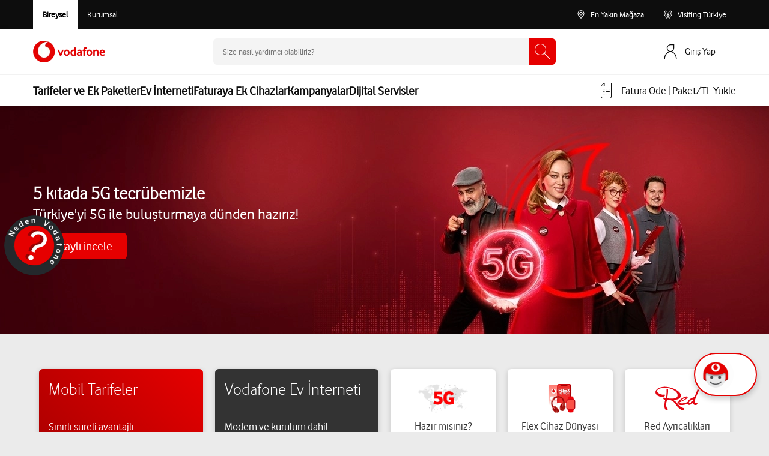

--- FILE ---
content_type: text/html; charset=utf-8
request_url: https://www.vodafone.com.tr/?pageId=Settings
body_size: 66406
content:
<!DOCTYPE html><html lang="tr" ><head><title>Birlikte Mümkün | Vodafone Türkiye</title><meta http-equiv="Content-Type" content="text/html; charset=utf-8"/><meta name="description" content="Vodafone&#039;un sunmuş olduğu tarifeleri, kampanyaları, cihazları, servisleri ve hizmetleri sayfamızdan inceleyebilirsiniz. Birlikte Mümkün" /><meta property="twitter:title" content="Hazır mısın? | Vodafone Türkiye"><meta property="twitter:url" content="https://www.vodafone.com.tr/"><meta property="twitter:description" content="Vodafone&#039;un sunmuş olduğu tarifeleri, kampanyaları, cihazları, servisleri ve hizmetleri sayfamızdan inceleyebilirsiniz. Birlikte Mümkün"><meta property="twitter:card" content="summary_large_image"><meta property="og:site_name" content="VODAFONE"><meta property="og:url" content="https://www.vodafone.com.tr/"><meta property="og:title" content="Hazır mısın? | Vodafone Türkiye"><meta property="og:description" content="Vodafone&#039;un sunmuş olduğu tarifeleri, kampanyaları, cihazları, servisleri ve hizmetleri sayfamızdan inceleyebilirsiniz. Birlikte Mümkün..."><meta name="robots" content="index, follow, odp" /><meta name="googlebot" content="index, follow, odp" /><meta name="viewport" content="width=device-width, initial-scale=1, shrink-to-fit=no"><link rel="canonical" href="https://www.vodafone.com.tr/"/><link rel="dns-prefetch" href="https://tags.tiqcdn.com" /><link rel="preconnect" href="https://tags.tiqcdn.com"><link rel="dns-prefetch" href="https://cms.vodafone.com.tr" /><link rel="preconnect" href="https://cms.vodafone.com.tr"><link rel="dns-prefetch" href="https://cdn.cookielaw.org" /><link rel="preconnect" href="https://cdn.cookielaw.org"><meta name="apple-mobile-web-app-capable" content="yes" /><link rel="apple-touch-icon" sizes="180x180" href="https://cms.vodafone.com.tr/assets/favicon/apple-touch-icon.png"><link rel="icon" type="image/png" sizes="32x32" href="https://cms.vodafone.com.tr/assets/favicon/favicon-32x32.png"><link rel="icon" type="image/png" sizes="16x16" href="https://cms.vodafone.com.tr/assets/favicon/favicon-16x16.png"><link rel="manifest" href="https://cms.vodafone.com.tr/assets/favicon/site.webmanifest"><meta name="msapplication-config" content="https://cms.vodafone.com.tr/assets/favicon/browserconfig.xml" /><link rel="mask-icon" href="https://cms.vodafone.com.tr/assets/favicon/safari-pinned-tab.svg" color="#5bbad5"><meta name="msapplication-TileColor" content="#da532c"><meta name="msapplication-TileImage" content="https://cms.vodafone.com.tr/assets/favicon/mstile-144x144.png"><meta name="theme-color" content="#ffffff"><link rel="preload" href="https://cms.vodafone.com.tr/static/files/23-10/23/icomoon.woff" as="font" type="font/woff" crossorigin /><link rel="preload" href="https://cms.vodafone.com.tr/static/files/24-07/31/vodafone-light.woff" as="font" type="font/woff" crossorigin /><link rel="preload" href="https://cms.vodafone.com.tr/static/files/24-07/31/vodafone-regular.woff" as="font" type="font/woff" crossorigin /><link rel="preload" href="https://cms.vodafone.com.tr/static/files/24-07/31/vodafone-bold.woff" as="font" type="font/woff" crossorigin /><link rel="preload" href="https://cms.vodafone.com.tr/static/files/24-07/31/vodafone-extrabold.woff" as="font" type="font/woff" crossorigin /><style>.owl-carousel,.owl-carousel .owl-item{-webkit-tap-highlight-color:rgba(0,0,0,0);position:relative}.owl-carousel{display:none;width:100%;z-index:1}.owl-carousel .owl-stage{position:relative;-ms-touch-action:pan-Y;-moz-backface-visibility:hidden}.owl-carousel .owl-stage:after{content:".";display:block;clear:both;visibility:hidden;line-height:0;height:0}.owl-carousel .owl-stage-outer{position:relative;overflow:hidden;-webkit-transform:translateZ(0)}.owl-carousel .owl-item,.owl-carousel .owl-wrapper{-webkit-backface-visibility:hidden;-moz-backface-visibility:hidden;-ms-backface-visibility:hidden;-webkit-transform:translateZ(0);-moz-transform:translateZ(0);-ms-transform:translateZ(0)}.owl-carousel .owl-item{min-height:1px;float:left;-webkit-backface-visibility:hidden;-webkit-touch-callout:none}.owl-carousel .owl-item img{display:block;width:100%}.owl-carousel .owl-dots.disabled,.owl-carousel .owl-nav.disabled{display:none}.owl-carousel.owl-loaded{display:block}.owl-carousel .owl-dot,.owl-carousel .owl-nav .owl-next,.owl-carousel .owl-nav .owl-prev{cursor:pointer;cursor:hand;-webkit-user-select:none;-moz-user-select:none;user-select:none}.owl-carousel.owl-loading{opacity:0;display:block}.owl-carousel.owl-hidden{opacity:0}.owl-carousel.owl-refresh .owl-item{visibility:hidden}.owl-carousel.owl-drag .owl-item{-webkit-user-select:none;-moz-user-select:none;user-select:none}.owl-carousel.owl-grab{cursor:move;cursor:grab}.owl-carousel.owl-rtl{direction:rtl}.owl-carousel.owl-rtl .owl-item{float:right}.owl-carousel .animated{animation-duration:1s;animation-fill-mode:both}.owl-carousel .owl-animated-in{z-index:0}.owl-carousel .owl-animated-out{z-index:1}.owl-carousel .fadeOut{animation-name:fadeOut}@keyframes fadeOut{0%{opacity:1}to{opacity:0}}.owl-height{transition:height .5s ease-in-out}.owl-carousel .owl-item .owl-lazy{opacity:0;transition:opacity .4s ease}.owl-carousel .owl-item img.owl-lazy{transform-style:preserve-3d}.owl-carousel .owl-video-wrapper{position:relative;height:100%;background:#000}.owl-carousel .owl-video-play-icon{position:absolute;height:80px;width:80px;left:50%;top:50%;margin-left:-40px;margin-top:-40px;background:url(/assets/production/images/owl.video.play.png) no-repeat;cursor:pointer;z-index:1;-webkit-backface-visibility:hidden;transition:transform .1s ease}.owl-carousel .owl-video-play-icon:hover{transform:scale(1.3)}.owl-carousel .owl-video-playing .owl-video-play-icon,.owl-carousel .owl-video-playing .owl-video-tn{display:none}.owl-carousel .owl-video-tn{opacity:0;height:100%;background-position:50%;background-repeat:no-repeat;background-size:contain;transition:opacity .4s ease}.owl-carousel .owl-video-frame{position:relative;z-index:1;height:100%;width:100%}.owl-theme .owl-dots,.owl-theme .owl-nav{text-align:center;-webkit-tap-highlight-color:rgba(0,0,0,0);margin-top:15px}.owl-theme .owl-nav{margin-top:10px}.owl-theme .owl-nav [class*=owl-]{color:#fff;font-size:14px;margin:5px;padding:4px 7px;background:#d6d6d6;display:inline-block;cursor:pointer;border-radius:3px}.owl-theme .owl-nav [class*=owl-]:hover{background:#869791;color:#fff;text-decoration:none}.owl-theme .owl-nav .disabled{opacity:.5;cursor:default}.owl-theme .owl-nav.disabled+.owl-dots{margin-top:10px}.owl-theme .owl-dots .owl-dot{display:inline-block;zoom:1}.owl-theme .owl-dots .owl-dot span{width:10px;height:10px;margin:5px 7px;background:#d6d6d6;display:block;-webkit-backface-visibility:visible;transition:opacity .2s ease;border-radius:30px}.owl-theme .owl-dots .owl-dot.active span,.owl-theme .owl-dots .owl-dot:hover span{background:#869791}.owl-destek .owl-nav [class*=owl-]{color:#fff;font-size:14px;margin:5px;padding:7px;background:#fff;display:inline-block;cursor:pointer;border:1px solid #999;border-radius:50%;font-size:28px}.owl-carousel .owl-item img{width:auto;max-width:100%;margin:auto}.container,.container-fluid,.container-xl{width:100%;padding-right:15px;padding-left:15px;margin-right:auto;margin-left:auto}@media(min-width:576px){.container{max-width:540px}}@media(min-width:768px){.container{max-width:720px}}@media(min-width:992px){.container{max-width:960px}}@media(min-width:1200px){.container,.container-xl{max-width:1140px}}.row{display:flex;flex-wrap:wrap;margin-right:-15px;margin-left:-15px}.no-gutters{margin-right:0;margin-left:0}.no-gutters>.col,.no-gutters>[class*=col-]{padding-right:0;padding-left:0}.col,.col-4,.col-6,.col-12,.col-auto,.col-lg,.col-lg-1,.col-lg-2,.col-lg-3,.col-lg-4,.col-lg-5,.col-lg-6,.col-lg-7,.col-lg-8,.col-lg-9,.col-lg-10,.col-lg-11,.col-lg-12,.col-lg-auto,.col-md-1,.col-md-2,.col-md-3,.col-md-4,.col-md-5,.col-md-6,.col-md-7,.col-md-8,.col-md-9,.col-md-10,.col-md-11,.col-md-12,.col-md-auto,.col-sm-2,.col-sm-4,.col-sm-6,.col-sm-9,.col-sm-12,.col-xl,.col-xl-5,.col-xl-6,.col-xl-7{position:relative;width:100%;padding-right:15px;padding-left:15px}.col{flex-basis:0;flex-grow:1;max-width:100%}.col-auto{flex:0 0 auto;width:auto;max-width:100%}.col-4{flex:0 0 33.33333333%;max-width:33.33333333%}.col-6{flex:0 0 50%;max-width:50%}.col-12{flex:0 0 100%;max-width:100%}.order-first{order:-1}.order-last{order:13}.order-1{order:1}.order-2{order:2}@media(min-width:576px){.col-sm-2{flex:0 0 16.66666667%;max-width:16.66666667%}.col-sm-4{flex:0 0 33.33333333%;max-width:33.33333333%}.col-sm-6{flex:0 0 50%;max-width:50%}.col-sm-9{flex:0 0 75%;max-width:75%}.col-sm-12{flex:0 0 100%;max-width:100%}}@media(min-width:768px){.col-md-auto{flex:0 0 auto;width:auto;max-width:100%}.col-md-1{flex:0 0 8.33333333%;max-width:8.33333333%}.col-md-2{flex:0 0 16.66666667%;max-width:16.66666667%}.col-md-3{flex:0 0 25%;max-width:25%}.col-md-4{flex:0 0 33.33333333%;max-width:33.33333333%}.col-md-5{flex:0 0 41.66666667%;max-width:41.66666667%}.col-md-6{flex:0 0 50%;max-width:50%}.col-md-7{flex:0 0 58.33333333%;max-width:58.33333333%}.col-md-8{flex:0 0 66.66666667%;max-width:66.66666667%}.col-md-9{flex:0 0 75%;max-width:75%}.col-md-10{flex:0 0 83.33333333%;max-width:83.33333333%}.col-md-11{flex:0 0 91.66666667%;max-width:91.66666667%}.col-md-12{flex:0 0 100%;max-width:100%}.order-md-last{order:13}.order-md-1{order:1}.offset-md-0{margin-left:0}.offset-md-1{margin-left:8.33333333%}.offset-md-2{margin-left:16.66666667%}.offset-md-3{margin-left:25%}.offset-md-4{margin-left:33.33333333%}.offset-md-5{margin-left:41.66666667%}.offset-md-6{margin-left:50%}.offset-md-7{margin-left:58.33333333%}.offset-md-8{margin-left:66.66666667%}.offset-md-9{margin-left:75%}.offset-md-10{margin-left:83.33333333%}.offset-md-11{margin-left:91.66666667%}}@media(min-width:992px){.col-lg{flex-basis:0;flex-grow:1;max-width:100%}.col-lg-auto{flex:0 0 auto;width:auto;max-width:100%}.col-lg-1{flex:0 0 8.33333333%;max-width:8.33333333%}.col-lg-2{flex:0 0 16.66666667%;max-width:16.66666667%}.col-lg-3{flex:0 0 25%;max-width:25%}.col-lg-4{flex:0 0 33.33333333%;max-width:33.33333333%}.col-lg-5{flex:0 0 41.66666667%;max-width:41.66666667%}.col-lg-6{flex:0 0 50%;max-width:50%}.col-lg-7{flex:0 0 58.33333333%;max-width:58.33333333%}.col-lg-8{flex:0 0 66.66666667%;max-width:66.66666667%}.col-lg-9{flex:0 0 75%;max-width:75%}.col-lg-10{flex:0 0 83.33333333%;max-width:83.33333333%}.col-lg-11{flex:0 0 91.66666667%;max-width:91.66666667%}.col-lg-12{flex:0 0 100%;max-width:100%}.order-lg-last{order:13}.order-lg-0{order:0}.order-lg-1{order:1}.order-lg-2{order:2}.offset-lg-0{margin-left:0}.offset-lg-1{margin-left:8.33333333%}.offset-lg-2{margin-left:16.66666667%}.offset-lg-3{margin-left:25%}.offset-lg-4{margin-left:33.33333333%}.offset-lg-5{margin-left:41.66666667%}.offset-lg-6{margin-left:50%}.offset-lg-7{margin-left:58.33333333%}.offset-lg-8{margin-left:66.66666667%}.offset-lg-9{margin-left:75%}.offset-lg-10{margin-left:83.33333333%}.offset-lg-11{margin-left:91.66666667%}}@media(min-width:1200px){.col-xl{flex-basis:0;flex-grow:1;max-width:100%}.col-xl-5{flex:0 0 41.66666667%;max-width:41.66666667%}.col-xl-6{flex:0 0 50%;max-width:50%}.col-xl-7{flex:0 0 58.33333333%;max-width:58.33333333%}.offset-xl-6{margin-left:50%}}.position-static{position:static!important}.position-relative{position:relative!important}.position-absolute{position:absolute!important}.position-fixed{position:fixed!important}.position-sticky{position:sticky!important}.d-none{display:none!important}.d-inline{display:inline!important}.d-inline-block{display:inline-block!important}.d-block{display:block!important}.d-table{display:table!important}.d-table-row{display:table-row!important}.d-table-cell{display:table-cell!important}.d-flex{display:flex!important}.d-inline-flex{display:inline-flex!important}@media(min-width:576px){.d-sm-table{display:table!important}.d-sm-table-row{display:table-row!important}.d-sm-table-cell{display:table-cell!important}}@media(min-width:768px){.d-md-none{display:none!important}.d-md-inline-block{display:inline-block!important}.d-md-block{display:block!important}.d-md-table{display:table!important}.d-md-table-row{display:table-row!important}.d-md-table-cell{display:table-cell!important}.d-md-flex{display:flex!important}}@media(min-width:992px){.d-lg-none{display:none!important}.d-lg-inline{display:inline!important}.d-lg-inline-block{display:inline-block!important}.d-lg-block{display:block!important}.d-lg-table{display:table!important}.d-lg-table-row{display:table-row!important}.d-lg-table-cell{display:table-cell!important}.d-lg-flex{display:flex!important}.d-lg-inline-flex{display:inline-flex!important}}@media(min-width:1200px){.d-xl-table{display:table!important}.d-xl-table-row{display:table-row!important}.d-xl-table-cell{display:table-cell!important}}@media print{.d-print-table{display:table!important}.d-print-table-row{display:table-row!important}.d-print-table-cell{display:table-cell!important}}.flex-row{flex-direction:row!important}.flex-column{flex-direction:column!important}.flex-wrap{flex-wrap:wrap!important}.flex-nowrap{flex-wrap:nowrap!important}.flex-grow-1{flex-grow:1!important}.flex-shrink-0{flex-shrink:0!important}.justify-content-start{justify-content:flex-start!important}.justify-content-end{justify-content:flex-end!important}.justify-content-center{justify-content:center!important}.justify-content-between{justify-content:space-between!important}.align-items-start{align-items:flex-start!important}.align-items-end{align-items:flex-end!important}.align-items-center{align-items:center!important}.align-items-baseline{align-items:baseline!important}.align-items-stretch{align-items:stretch!important}.align-self-start{align-self:flex-start!important}.align-self-center{align-self:center!important}@media(min-width:576px){.flex-sm-row{flex-direction:row!important}.align-items-sm-start{align-items:flex-start!important}.align-items-sm-end{align-items:flex-end!important}.align-items-sm-center{align-items:center!important}.align-items-sm-baseline{align-items:baseline!important}.align-items-sm-stretch{align-items:stretch!important}}@media(min-width:768px){.flex-md-row{flex-direction:row!important}.flex-md-column{flex-direction:column!important}.flex-md-row-reverse{flex-direction:row-reverse!important}.justify-content-md-center{justify-content:center!important}.align-items-md-start{align-items:flex-start!important}.align-items-md-end{align-items:flex-end!important}.align-items-md-center{align-items:center!important}.align-items-md-baseline{align-items:baseline!important}.align-items-md-stretch{align-items:stretch!important}}@media(min-width:992px){.flex-lg-row{flex-direction:row!important}.flex-lg-column{flex-direction:column!important}.flex-lg-nowrap{flex-wrap:nowrap!important}.flex-lg-shrink-0{flex-shrink:0!important}.justify-content-lg-start{justify-content:flex-start!important}.justify-content-lg-center{justify-content:center!important}.justify-content-lg-between{justify-content:space-between!important}.justify-content-lg-around{justify-content:space-around!important}.align-items-lg-start{align-items:flex-start!important}.align-items-lg-end{align-items:flex-end!important}.align-items-lg-center{align-items:center!important}.align-items-lg-baseline{align-items:baseline!important}.align-items-lg-stretch{align-items:stretch!important}.align-self-lg-end{align-self:flex-end!important}}@media(min-width:1200px){.align-items-xl-start{align-items:flex-start!important}.align-items-xl-end{align-items:flex-end!important}.align-items-xl-center{align-items:center!important}.align-items-xl-baseline{align-items:baseline!important}.align-items-xl-stretch{align-items:stretch!important}}.m-0{margin:0!important}.mt-0{margin-top:0!important}.mr-0,.mx-0{margin-right:0!important}.mb-0{margin-bottom:0!important}.mx-0{margin-left:0!important}.m-1{margin:.25rem!important}.mt-1,.my-1{margin-top:.25rem!important}.mr-1{margin-right:.25rem!important}.mb-1,.my-1{margin-bottom:.25rem!important}.ml-1{margin-left:.25rem!important}.mt-2,.my-2{margin-top:.5rem!important}.mr-2{margin-right:.5rem!important}.mb-2,.my-2{margin-bottom:.5rem!important}.ml-2{margin-left:.5rem!important}.mt-3,.my-3{margin-top:1rem!important}.mr-3{margin-right:1rem!important}.mb-3,.my-3{margin-bottom:1rem!important}.ml-3{margin-left:1rem!important}.mt-4{margin-top:1.5rem!important}.mb-4{margin-bottom:1.5rem!important}.mt-5,.my-5{margin-top:3rem!important}.mb-5,.my-5{margin-bottom:3rem!important}.p-0{padding:0!important}.pt-0{padding-top:0!important}.px-0{padding-right:0!important}.px-0{padding-left:0!important}.p-1{padding:.25rem!important}.pt-1,.py-1{padding-top:.25rem!important}.px-1{padding-right:.25rem!important}.py-1{padding-bottom:.25rem!important}.pl-1,.px-1{padding-left:.25rem!important}.p-2{padding:.5rem!important}.pt-2,.py-2{padding-top:.5rem!important}.pb-2,.py-2{padding-bottom:.5rem!important}.pl-2{padding-left:.5rem!important}.p-3{padding:1rem!important}.pt-3,.py-3{padding-top:1rem!important}.px-3{padding-right:1rem!important}.pb-3,.py-3{padding-bottom:1rem!important}.pl-3,.px-3{padding-left:1rem!important}.p-4{padding:1.5rem!important}.py-4{padding-top:1.5rem!important}.px-4{padding-right:1.5rem!important}.pb-4,.py-4{padding-bottom:1.5rem!important}.pl-4,.px-4{padding-left:1.5rem!important}.p-5{padding:3rem!important}.pt-5,.py-5{padding-top:3rem!important}.px-5{padding-right:3rem!important}.pb-5,.py-5{padding-bottom:3rem!important}.px-5{padding-left:3rem!important}.mx-n2{margin-right:-.5rem!important}.mx-n2{margin-left:-.5rem!important}.m-auto{margin:auto!important}.mt-auto{margin-top:auto!important}.mx-auto{margin-right:auto!important}.mb-auto{margin-bottom:auto!important}.ml-auto,.mx-auto{margin-left:auto!important}@media(min-width:768px){.mb-md-0{margin-bottom:0!important}.mb-md-2{margin-bottom:.5rem!important}.mt-md-4{margin-top:1.5rem!important}.mb-md-4{margin-bottom:1.5rem!important}.py-md-0{padding-top:0!important}.pr-md-0{padding-right:0!important}.py-md-0{padding-bottom:0!important}.pl-md-0{padding-left:0!important}.px-md-5{padding-right:3rem!important}.px-md-5{padding-left:3rem!important}.ml-md-auto{margin-left:auto!important}}@media(min-width:992px){.mt-lg-0,.my-lg-0{margin-top:0!important}.mb-lg-0,.my-lg-0{margin-bottom:0!important}.mb-lg-2{margin-bottom:.5rem!important}.mt-lg-3{margin-top:1rem!important}.mr-lg-3{margin-right:1rem!important}.mb-lg-3{margin-bottom:1rem!important}.mt-lg-4,.my-lg-4{margin-top:1.5rem!important}.mb-lg-4,.my-lg-4{margin-bottom:1.5rem!important}.ml-lg-4{margin-left:1.5rem!important}.mt-lg-5,.my-lg-5{margin-top:3rem!important}.mb-lg-5,.my-lg-5{margin-bottom:3rem!important}.pt-lg-0,.py-lg-0{padding-top:0!important}.py-lg-0{padding-bottom:0!important}.pl-lg-0{padding-left:0!important}.py-lg-1{padding-top:.25rem!important}.py-lg-1{padding-bottom:.25rem!important}.p-lg-2{padding:.5rem!important}.py-lg-2{padding-top:.5rem!important}.px-lg-2{padding-right:.5rem!important}.py-lg-2{padding-bottom:.5rem!important}.pl-lg-2,.px-lg-2{padding-left:.5rem!important}.p-lg-3{padding:1rem!important}.py-lg-3{padding-top:1rem!important}.px-lg-3{padding-right:1rem!important}.py-lg-3{padding-bottom:1rem!important}.px-lg-3{padding-left:1rem!important}.py-lg-5{padding-top:3rem!important}.px-lg-5{padding-right:3rem!important}.pb-lg-5,.py-lg-5{padding-bottom:3rem!important}.px-lg-5{padding-left:3rem!important}}@media(min-width:1200px){.mb-xl-5{margin-bottom:3rem!important}.py-xl-0{padding-top:0!important}.px-xl-0{padding-right:0!important}.py-xl-0{padding-bottom:0!important}.px-xl-0{padding-left:0!important}.px-xl-3{padding-right:1rem!important}.px-xl-3{padding-left:1rem!important}.px-xl-4{padding-right:1.5rem!important}.px-xl-4{padding-left:1.5rem!important}}.w-100{width:100%!important}.w-auto{width:auto!important}.h-100{height:100%!important}.h-auto{height:auto!important}.text-truncate{overflow:hidden;text-overflow:ellipsis;white-space:nowrap}.text-left{text-align:left!important}.text-right{text-align:right!important}.text-center{text-align:center!important}@media(min-width:768px){.text-md-left{text-align:left!important}.text-md-center{text-align:center!important}}@media(min-width:992px){.text-lg-left{text-align:left!important}.text-lg-right{text-align:right!important}.text-lg-center{text-align:center!important}}.text-uppercase{text-transform:uppercase!important}.text-white{color:#fff!important}.text-primary{color:#007bff!important}a.text-primary:focus,a.text-primary:hover{color:#0056b3!important}.text-danger{color:#dc3545!important}a.text-danger:focus,a.text-danger:hover{color:#a71d2a!important}.text-dark{color:#343a40!important}a.text-dark:focus,a.text-dark:hover{color:#121416!important}.text-body{color:#212529!important}.text-muted{color:#6c757d!important}@media(max-width:1200px){.container{max-width:100%}}@media(min-width:1201px){.container{max-width:1200px}}.primary-button{background:#e60000;color:#fff;border-radius:6px;-webkit-border-radius:6px;-moz-border-radius:6px;display:block;width:100%;font-family:VodafoneRegular;font-size:20px;line-height:1.33;text-align:center;text-decoration:none;padding:10px 0;transition:background .3s}@media screen and (max-width:860px){.primary-button{font-size:18px;line-height:24px}}.primary-button:hover{background:#900}.secondry-button{background:#666;color:#fff;font-size:20px;line-height:1.33;text-align:center;display:block;max-width:380px;padding:10px 20px;text-decoration:none;border-radius:6px;-webkit-border-radius:6px;-moz-border-radius:6px;margin:0 auto 48px;font-family:VodafoneRegular;font-weight:400;transition:all .3s}@media screen and (max-width:860px){.secondry-button{font-size:18px;line-height:24px;margin:0 auto 32px}}@media screen and (max-width:480px){.secondry-button{margin:0 20px 32px;line-height:normal}}.secondry-button:hover{background:#afafaf;color:#333}*,a,body,div,em,html,li,ol,p,strong,table,ul{padding:0;margin:0}a,a:active,a:focus,a:hover,a:visited{text-decoration:none}:not(.cms-editor)>ol,:not(.cms-editor)>ul,:not(.cms-editor)>ul li{list-style:none}.cms-editor ul{list-style-position:inside}.cms-editor ol li,.cms-editor ul li{padding-left:35px}[class*=" icon-"],[class^=icon-]{font-family:icomoon!important;speak:none;font-style:normal;font-weight:400;font-variant:normal;text-transform:none;line-height:1;-webkit-font-smoothing:antialiased;-moz-osx-font-smoothing:grayscale}.fw-bold{font-family:VodafoneRegularBold!important}.fw-regular{font-family:VodafoneRegular!important}.fw-light{font-family:VodafoneLight!important}.font-arial{font-family:Arial,Helvetica,sans-serif}body{background:#f4f4f4;font-family:Arial}body.fixed{width:100%;position:fixed}body .flex-container{display:flex}body .h2{font-size:38px;line-height:48px;color:#333;font-family:VodafoneLight;display:block;text-align:center;font-weight:300;margin:0 0 32px}@media screen and (max-width:860px){body .h2{font-size:28px;line-height:36px;margin:0 0 24px}}body .secondry-button{background:#666;color:#fff;font-size:20px;line-height:1.33;text-align:center;display:block;max-width:380px;padding:10px 20px;text-decoration:none;border-radius:6px;-webkit-border-radius:6px;-moz-border-radius:6px;margin:0 auto 48px;font-family:VodafoneRegular;font-weight:400;transition:all .3s}@media screen and (max-width:860px){body .secondry-button{font-size:18px;line-height:24px;margin:0 auto 32px}}@media screen and (max-width:480px){body .secondry-button{margin:0 20px 32px;line-height:normal}}body .secondry-button:hover{background:#afafaf;color:#333}body .primary-button{background:#e60000;color:#fff;border-radius:6px;-webkit-border-radius:6px;-moz-border-radius:6px;display:block;width:100%;font-family:VodafoneRegular;font-size:20px;line-height:1.33;text-align:center;text-decoration:none;padding:10px 0;transition:background .3s}@media screen and (max-width:860px){body .primary-button{font-size:18px;line-height:24px}}body .primary-button:hover{background:#900}body .primary-button.inverse{color:#e60000;background-color:#fff}body .tl-icon{font-family:Helvetica!important}body .icon-facebook:before{content:""}body .icon-twitter:before{content:""}body .icon-youtube:before{content:""}body .icon-instagram:before{content:""}img,video{max-width:100%}h1,h2,h3,h4,h5,h6{font:inherit}.hidden{display:none!important}.brand-outline{position:relative;z-index:1;display:inline-block;font-size:27px}.brand-outline--white{color:#fff}.brand-outline__icon{height:13.8888888889em;width:12.2222222222em;stroke:currentColor;margin:1.6666666667em;stroke-width:7px}@media only screen and (max-width:991px){.brand-outline{font-size:23px}}@media only screen and (max-width:639px){.brand-outline{font-size:18px}}#content{overflow:hidden}body{overflow-x:hidden}.blogflex{display:flex;align-items:center;justify-content:space-between}.blogflex .half{padding:20px;width:50%}.blogflex .half img{width:100%}.stickyblog{height:92px;width:100%;position:fixed;right:0;left:0;bottom:0;z-index:9999;background-image:linear-gradient(90deg,#820000,#e60000)!important}.stickyblog .stickyflex{height:92px;display:flex;justify-content:space-between;align-items:center}.stickyblog p{color:#fff;font-size:28px}.stickyblog a{padding:0 49px;font-size:20px;border:none;height:44px;text-align:center;background-color:#fff;color:#333;border-radius:6px;display:flex;align-items:center;white-space:nowrap}@media(max-width:768px){.blogflex{flex-direction:column}.blogflex .half{width:100%}.stickyblog{height:146px}.stickyblog .stickyflex{height:146px;justify-content:space-around;flex-direction:column}.stickyblog p{font-size:20px;text-align:center}.stickyblog button{padding:0 16px;font-size:20px}}.h1,h1{font-size:32px;line-height:40px}.h1,.h2,h1,h2{font-family:VodafoneLight}.h2,h2{font-size:28px;line-height:36px}.h3,h3{font-size:24px;line-height:30px}.h3,.h4,h3,h4{font-family:VodafoneLight}.h4,h4{font-size:20px;line-height:28px}.h5,h5{font-size:18px}.h5,.h6,h5,h6{font-family:VodafoneLight;line-height:24px}.h6,h6{font-size:16px}@media only screen and (min-width:640px){.h1,h1{font-size:56px;line-height:62px}.h2,h2{font-size:40px;line-height:48px}.h3,h3{font-size:34px;line-height:40px}.h4,h4{font-size:24px;line-height:30px}.h5,h5{font-size:20px;line-height:28px}.h6,h6{font-size:18px;line-height:24px}}@media only screen and (min-width:970px){.h1,h1{font-size:56px;line-height:62px}.h2,h2{font-size:40px;line-height:48px}.h3,h3{font-size:28px;line-height:34px}.h4,h4{font-size:20px;line-height:28px}.h5,h5{font-size:18px;line-height:24px}.h6,h6{font-size:64px;line-height:72px}}.card{transition:all .3s;min-height:437px;position:relative;overflow:hidden;font-family:VodafoneRegular;border-radius:6px;background-color:#fff;box-shadow:0 2px 8px 0 rgba(0,0,0,.16);-webkit-box-shadow:0 2px 8px 0 rgba(0,0,0,.16);-moz-box-shadow:0 2px 8px 0 rgba(0,0,0,.16)}@media screen and (max-width:1200px){.card{min-width:280px}}.card:hover{box-shadow:0 2px 16px 0 rgba(0,0,0,.32);-webkit-box-shadow:0 2px 16px 0 rgba(0,0,0,.32);-moz-box-shadow:0 2px 16px 0 rgba(0,0,0,.32)}.card .header{width:100%;height:140px;padding:15px;color:#fff;font-size:18px!important;font-family:VodafoneRegular;border-radius:6px 6px 0 0;letter-spacing:.5px;line-height:normal;text-align:center}.card .header .name{margin-bottom:6px}.card .header .price{font-size:40px;font-family:VodafoneRegularBold;margin:10px auto}.card .tariff-card-header--RED{background-image:linear-gradient(115deg,#333,#b60000)}.card .tariff-card-header--UYUMLU{background-image:linear-gradient(115deg,#000,#666)}.card .tariff-card-header--FREEZONE{background-image:linear-gradient(295deg,#007c92,#9c2aa0)}.card .card-details{height:460px;margin-top:-460px;background-color:#333;z-index:1;overflow-x:auto;position:relative;color:#fff;border-radius:6px;transform:translateY(100%);transition:transform .3s ease}.card .card-details .content-container{padding:20px;min-height:360px;height:auto}.card .card-details .benefits{font-size:12px;font-weight:700;margin-top:10px;letter-spacing:.5px}.card .card-details .name{text-align:center;margin-bottom:10px;letter-spacing:.5px;line-height:normal;font-size:18px}.card .card-details .content-text{font-weight:400;font-size:14px}.card .card-details .content-text strong{font-weight:700}.card .card-details .content-text ul.list{margin:10px 0;list-style-type:disc;-webkit-padding-start:15px;padding-inline-start:15px}.card .card-details .content-text ul.list li{list-style:initial;margin-top:2px;line-height:18px}.card .card-details .content-text ul.list li a{font-weight:700;text-decoration:underline;color:#fff}.card .show-detail{transform:translateY(0)!important}.product:after,.product:before,.stage:after,.stage:before{content:" ";display:table}.product:after,.stage:after{clear:both}.picker:before{left:50%;position:absolute;top:50%;transform:translate(-50%,-50%)}.colours__selection{margin-bottom:15px}.colours__chosen{font-family:VodafoneRegularBold}.colours__item{display:inline-block;margin:0 5px}.colours__item--first{margin-left:0}.colours__item--last{margin-right:0}.colours__option{width:44px;height:44px;border-radius:50%;position:relative;border:none}.colours__option:before{content:"";position:absolute;top:0;left:0;right:0;bottom:0;border-radius:50%;opacity:.2;background:linear-gradient(180deg,transparent 30%,#000);filter:progid:DXImageTransform.Microsoft.gradient(startColorstr="#00000000",endColorstr="#ff000000",GradientType=0)}.colours__option--space-grey{background-color:#ccc}.colours__option--silver{background-color:#999}.colours__option--rose{background-color:#ccabab}.colours__option--gold{background-color:#d4b691}.colours__option--graphite-black{background-color:#333}.colours__input[type=radio]:checked+.colours__option:after{content:"";border:3px solid #333;border-radius:50%;position:absolute;left:-6px;top:-6px;right:-6px;bottom:-6px}.colours--dark .colours__input[type=radio]:checked+.colours__option:after{border-color:#fff}@media only screen and (max-width:970px){.colours{margin-top:30px}.colours__item{margin:0 10px}.colours__selection{margin:0 auto 15px}}@media only screen and (max-width:639px){.colours{margin-top:5px}}.compare{text-align:center}.features{text-align:center}.feedback{background-color:#4a4d4e;padding:25px 0 70px;color:#fff}@media only screen and (max-width:639px){.feedback{padding:25px 0 40px}}.gallery__rich-text a{color:#e60000}@media only screen and (max-width:970px){.gallery{top:-36px}}@media only screen and (max-width:639px){.gallery{top:-30px}}.stage{padding:160px 0 30px;position:relative}@media only screen and (max-width:970px){.stage{padding-top:36px;padding-bottom:0}}@media only screen and (max-width:639px){.stage{padding-bottom:0;padding-top:30px}}@media only screen and (max-width:970px){.storage{margin-top:30px}}@media only screen and (max-width:639px){.storage{margin-top:0}}[hidden],template{display:none}a,small{display:inline-block}abbr[title]{border:none}blockquote,body{margin:0}.content,sub,sup{position:relative}.content,.grid__item--1\/1,blockquote,table{width:100%}html{scroll-behavior:smooth;font-family:sans-serif;-ms-text-size-adjust:100%;-webkit-text-size-adjust:100%}article,details,footer,header,main,menu,nav,section,summary{display:block}audio,canvas,progress,video{display:inline-block;vertical-align:baseline}audio:not([controls]){display:none;height:0}a{background-color:transparent;color:inherit;text-decoration:none;word-wrap:break-word;outline:none}b,optgroup,strong{font-weight:700}dfn{font-style:italic}h1{margin:.67em 0}mark{background:#ff0;color:#000}sub,sup{font-size:75%;line-height:0}.grid__item,td,th{vertical-align:top}sup{top:-.5em}sub{bottom:-.25em}svg:not(:root){overflow:hidden}hr{box-sizing:content-box;height:0}pre,textarea{overflow:auto;vertical-align:top}code,kbd,pre,samp{font-family:monospace,monospace;font-size:1em}button,input,optgroup,select,textarea{color:inherit;font:inherit;margin:0}button{overflow:visible}.content{overflow:hidden}button,select{text-transform:none}button,html input[type=button],input[type=reset],input[type=submit]{-webkit-appearance:button;cursor:pointer}button[disabled],html input[disabled]{cursor:default}.button,.button:hover{cursor:pointer}button::-moz-focus-inner,input::-moz-focus-inner{border:0;padding:0}legend{border:0;padding:0}input{line-height:normal}input[type=checkbox],input[type=radio]{box-sizing:border-box;padding:0}input[type=number]::-webkit-inner-spin-button,input[type=number]::-webkit-outer-spin-button{height:auto}input[type=search]{-webkit-appearance:textfield;box-sizing:content-box}input[type=search]::-webkit-search-cancel-button,input[type=search]::-webkit-search-decoration{-webkit-appearance:none}table{border-collapse:collapse;border-spacing:0}*,:after,:before{box-sizing:border-box}body{color:#333;-moz-osx-font-smoothing:grayscale}code{font-size:18px;font-family:Fira Mono,Menlo,Monaco,Consolas,Courier New,monospace}img{-ms-interpolation-mode:bicubic}small{font-size:.8em;line-height:1.4em;text-decoration:inherit}strong{font-family:VodafoneRegularBold}td,th{padding:0;text-align:left}.grid{display:block;letter-spacing:-.215em;margin:0;padding-left:0}.grid__item{display:inline-block}.grid--gutter{margin:0 -10px}.grid__item{letter-spacing:normal;margin:0}.grid__item--1\/2{width:50%}.grid__item--1\/3{width:33.3333333333%}.grid__item--2\/3{width:66.6666666667%}.grid__item--2\/5{width:40%}.grid__item--3\/5{width:60%}.grid__item--1\/6{width:16.6666666667%}.grid__item--5\/6{width:83.3333333333%}@media only screen and (max-width:991px){.grid__item--md-1\/1{width:100%}.grid__item--md-1\/2{width:50%}}@media only screen and (max-width:639px){.grid__item--sm-1\/1{width:100%}.grid__item--sm-1\/3{width:33.3333333333%}}.grid__item--gutter{padding:0 10px}.grid__item--align-left{text-align:left}.grid__item--align-right{text-align:right}.section{position:relative}@media only screen and (max-width:639px){.grid--gutter{margin:0 -5px}.grid__item--gutter{padding:0 5px 10px}}.icon{fill:none;stroke:currentColor;stroke-width:.4em;vertical-align:middle}.icon--extra-small{width:20px;height:20px}.icon--small{width:28px;height:28px}.icon--medium{width:36px;height:36px}.icon--extra-large{width:60px;height:60px}.icon:hover{fill:none;stroke:currentColor}@media only screen and (max-width:991px){.icon--extra-small{width:18px;height:18px}.icon--small{width:24px;height:24px}.icon--medium{width:36px;height:36px}.icon--extra-large{width:52px;height:52px}}@media only screen and (max-width:639px){.icon--extra-small{width:16px;height:16px}.icon--small{width:20px;height:20px}.icon--medium{width:28px;height:28px}.icon--extra-large{width:52px;height:52px}}.media{display:table;width:100%}.page{padding:160px 0}.section--gutter{margin:50px 0}.section--abbey,.section--white{padding:40px 0}.section--white{background-color:#fff}@media only screen and (max-width:991px){.section--gutter{margin:40px 0}}@media only screen and (max-width:639px){.section--gutter{margin:30px 0}.section--abbey,.section--white{padding:30px 0}}.spring{margin:0 auto;max-width:1200px;min-width:300px;padding:0 10px;height:100%}@media only screen and (max-width:991px){.spring{padding:0 20px}}@media only screen and (max-width:639px){.spring{padding:0 10px}}.background{position:relative;z-index:0}.button{-webkit-appearance:none;-moz-appearance:none;appearance:none;border:1px solid transparent;font-size:20px;padding:11px 37px;text-align:center}.button--reset{border:none;padding:0;background:0 0}.button--primary{color:#fff;background-color:#e60000}.button--primary:hover{background-color:#900}.button--primary--dark{background-color:#bd0000}.button--secondary{color:#fff;background-color:#666}.button--secondary:hover{background-color:#333}.button--tertiary{background-color:#fff;border-color:#999;color:#666}.button--tertiary:hover{background-color:#f4f4f4;border-color:#333;color:#333}.button--tertiary--dark{background-color:transparent;border-color:#ccc;color:#fff}.button--tertiary--dark:hover{background-color:#f4f4f4}.button--tertiary--dark:focus{color:#333;background-color:#f4f4f4}.button--transparent{background-color:transparent;border-color:#fff;color:#fff}.button--blend{color:currentColor;border-color:currentColor;background-color:transparent}.button--full-width{display:block;width:100%;text-align:center}.button--disabled,.button--disabled:focus,.button--disabled:hover{background-color:#ccc;border-color:#ccc;color:#fff;cursor:default}.button--disabled.button--primary--dark,.button--disabled.button--primary--dark:focus,.button--disabled.button--primary--dark:hover{background-color:#666;border-color:#666;color:#333;cursor:default}.card{width:100%;box-shadow:0 2px 4px rgba(0,0,0,.2);margin-bottom:2px}.card{display:block}.chevron__container{display:table-cell;vertical-align:middle}.chevron__container{line-height:0;text-align:right}.component{background-color:#3d3d3d}.form__label{display:block;margin-bottom:9px}.heading{display:block;font-family:VodafoneLight;line-height:1em;margin:0;width:100%}.heading--1{font-size:64px;line-height:72px;margin:60px 0}.heading--3{font-size:40px;line-height:48px;margin:60px 0 30px}.heading--4{font-size:28px;line-height:34px;margin:40px 0 30px}.heading--center{text-align:center}.heading--leading{margin-top:0}@media only screen and (max-width:991px){.heading--1{font-size:56px;line-height:62px;margin:20px 0 60px}.heading--3{font-size:34px;line-height:40px;margin:50px 0 25px}.heading--4{font-size:24px;line-height:30px;margin:15px 0}.heading--leading{margin-top:0}}@media only screen and (max-width:639px){.heading--1{font-size:32px;line-height:40px;margin:25px 0 35px}.heading--3{font-size:24px;line-height:30px;margin:40px 0 20px}.heading--4{font-family:VodafoneRegular;font-size:20px;line-height:28px;margin:25px 0 15px}.heading--leading{margin-top:0}}.hr{border:none;border-top:1px solid #ccc;display:block;margin:50px 0}.link{color:inherit}.link:focus,.link:hover{color:#e60000}.link--body{display:inline-block;text-decoration:underline}.link--body:focus,.link--body:hover{text-decoration:none}.link--body--dark{color:#fff}.link--body--dark:focus,.link--body--dark:hover{color:#ccc;text-decoration:none}.link--body--dark:focus{outline-color:#00b0ca}.list{margin:0;padding-left:20px}.small{font-size:14px}.strike{text-decoration:line-through}.tiles__item--gutter{padding:0 10px;margin:10px 0}@media only screen and (max-width:639px){.tiles__item--gutter{margin-bottom:0}}.align--left{text-align:left!important}.align--center{text-align:center!important}@media screen and (max-width:991px){.m-center{text-align:center!important}}.bold{font-family:VodafoneRegularBold!important}.disabled{cursor:not-allowed!important;opacity:.5!important}.template{display:none!important}.gutter--top{margin-top:20px!important}@media only screen and (max-width:991px){.flush--md-all{padding:0!important}}@media only screen and (min-width:992px){.hide--lg{display:none!important}}@media only screen and (min-width:641px)and (max-width:991px){.hide--md{display:none!important}}@media only screen and (max-width:640px){.hide--sm{display:none!important}}.no-gutter--bottom{margin-bottom:0!important}.html-content ol,.html-content ul{display:block;-webkit-margin-before:1em;margin-block-start:1em;-webkit-margin-after:1em;margin-block-end:1em;-webkit-margin-start:0;margin-inline-start:0;-webkit-margin-end:0;margin-inline-end:0;-webkit-padding-start:40px;padding-inline-start:40px;list-style:disc!important}.html-content li{margin-bottom:10px;list-style:disc!important}.html-content p{display:block;-webkit-margin-before:1em;margin-block-start:1em;-webkit-margin-after:1em;margin-block-end:1em;-webkit-margin-start:0;margin-inline-start:0;-webkit-margin-end:0;margin-inline-end:0}@keyframes fadeInDownxx{0%{opacity:0;visibility:hidden;transform:translate3d(0,-10%,0)}to{opacity:1;visibility:visible;transform:none}}html{line-height:1.2;box-sizing:border-box}*,:after,:before{box-sizing:inherit}@keyframes bell{0%{transform:rotate(0)}10%{transform:rotate(30deg)}20%{transform:rotate(0)}80%{transform:rotate(0)}90%{transform:rotate(-30deg)}to{transform:rotate(0)}}@keyframes rad{0%{transform:translateX(0)}10%{transform:translateX(6px)}20%{transform:translateX(0)}80%{transform:translateX(0)}90%{transform:translateX(-6px)}to{transform:translateX(0)}}@keyframes zoom{0%{opacity:0;transform:scale(0)}10%{opacity:1;transform:scale(1)}50%{opacity:1}51%{opacity:0}to{opacity:0}}@keyframes fadeInDownSub{0%{opacity:0;visibility:hidden;transform:translate3d(0,-10%,0)}to{opacity:1;visibility:visible;transform:none}}@keyframes fadeOutUp{0%{opacity:1}to{opacity:0;visibility:hidden;transform:translate3d(0,-10%,0)}}svg:hover{fill:red}.language{cursor:pointer}.product:after,.product:before,.top-up__steps:after,.top-up__steps:before{content:" ";display:table}.product:after,.top-up__steps:after{clear:both}.picker:before,.top-up__secure-icon{left:50%;position:absolute;top:50%;transform:translate(-50%,-50%)}.navigation__global--type{background:0 0}.navigation__global--type:after,.navigation__global--type:before{display:block;position:absolute;top:0;bottom:0;background:#4a4d4e;content:""}.pass:after{position:absolute;bottom:0}.product{background-color:#fff}.picker,.rating{position:relative}.rating{width:110px;height:22px}.home{background:#ebebeb;padding-bottom:50px}.roaming-charges-table__cell--charge,.top-up-success__cell--strong{font-family:VodafoneRegularBold}.network-speed__step-item *{opacity:0;transition:opacity .4s}.quicklinks{background-image:linear-gradient(83deg,#000,#4e4a4a,#4e4a4a)!important;color:#fff}.roaming-charges-table{display:table;width:100%}.roaming-charges-table__row{display:table-row}.roaming-charges-table__cell{border-bottom:1px solid;display:table-cell;vertical-align:middle;padding:12px}.roaming-charges-table__cell--charge{text-align:right}.top-up-success__caption,.top-up-success__heading,.top-up__amounts,.top-up__banner,.top-up__step--authentication{text-align:center}.roaming-charges-table__row--first .roaming-charges-table__cell{border-top:1px solid}.top-up{color:#fff;overflow:hidden;margin-bottom:50px}.top-up--quicklinks{color:#333}.top-up--quicklinks .top-up__amount--checked{background-color:#e60000;color:#fff}.top-up--landing{color:#333;margin-bottom:0}.top-up__card{background-color:#fff;color:#333;padding:40px 20px;box-shadow:0 2px 4px rgba(0,0,0,.2)}.top-up__card--history{padding:20px 20px 60px;overflow:hidden}.top-up__form{overflow:hidden;margin:0 -20px 0 0;width:100%}.top-up__steps{transition:margin-left .5s;width:400%}.top-up__steps--details{margin-left:0}.top-up__steps--confirm{margin-left:-100%}.top-up__steps--authentication{margin-left:-200%}.top-up__steps--confirmation{margin-left:-300%}.top-up__step{float:left;width:25%}.top-up__banner{border-bottom:1px solid #333}.top-up__button{background:#2a2a2a;padding:40px 0 20px}.top-up__amount{background-color:#ccc;border-radius:50%;color:#333;height:60px;line-height:60px;margin:0 auto;transition:all .3s;width:60px;position:relative;font-size:20px}.top-up__amount--other{font-size:20px}.top-up__amount--checked{background-color:#900;color:#fff}.top-up__amount-input:focus+.top-up__amount{box-shadow:inset 0 0 0 4px #900}.top-up--landing .top-up__amount{background-color:#333;color:#fff}.top-up--landing .top-up__amount--checked{background-color:#bd0000;color:#fff}.top-up--landing .top-up__amount-input:focus+.top-up__amount{box-shadow:inset 0 0 0 4px #bd0000}.top-up__other-amount{display:none;position:relative}.top-up__other-amount--show{display:block}.top-up__other-amount-wrapper{position:relative;display:block}.top-up__other-amount-chevron{transform:rotate(180deg);bottom:100%;right:calc(12.5% - 6px);z-index:1}.top-up__other-amount-chevron,.top-up__other-amount-chevron:before{border:6px solid transparent;border-top-color:#fff;display:block;height:0;width:0;position:absolute}.top-up__other-amount-chevron:before{transform:rotate(0);content:"";left:-6px;top:-8px}.top-up__other-amount-chevron--left{border-top-color:#ccc;bottom:auto;right:100%;top:50%;transform:translateY(-50%) rotate(90deg)}.top-up__cvv-image,.top-up__or{-webkit-transform:translateY(-50%);-ms-transform:translateY(-50%)}.top-up__other-amount-input:focus+.top-up__other-amount-chevron{border-top-color:#00b0ca}.top-up__other-amount-input:focus+.top-up__other-amount-chevron:before{top:-9px}.top-up__other--checked{background-color:#fff;color:#333}.top-up__other-number{display:none}.top-up__other-number--active{display:block}.top-up__service-selector{padding-right:20px;position:relative}.top-up__another-number{padding-left:20px}.top-up__or{position:absolute;right:-20px;top:50%;transform:translateY(-50%)}.top-up__or:after,.top-up__or:before{content:"";height:20px;width:1px;background:#fff;position:relative;display:block;margin:0 auto}.top-up__or:before{margin-bottom:6px}.top-up__or:after{margin-top:6px}.top-up__ruled{padding-bottom:35px;margin-bottom:35px;border-bottom:1px solid #ccc}.top-up__ruled--slim{padding-bottom:10px}.top-up__secure-circle{width:35px;height:35px;background-color:#999;position:relative;border-radius:50%;color:#fff;display:inline-block;margin-right:10px}.top-up__secure-icon{width:100%;width:20px;height:20px}.top-up__camera,.top-up__cvv{display:block;position:relative}.top-up__cvv-image{max-width:36px}.top-up__camera-icon,.top-up__cvv-image{position:absolute;right:20px;top:50%;transform:translateY(-50%)}.top-up__camera-icon{width:30px;height:30px}.top-up__inline{width:50%;padding-left:10px;display:inline-block;height:100%;letter-spacing:normal;vertical-align:bottom}.top-up__block{display:block}.top-up__input-disabled{background-color:#007c92;color:#80bec9;border-color:#80bec9}.top-up__landing-content{padding-bottom:80px}.top-up__actions{margin-bottom:90px}.top-up__history-icon{margin-right:10px}@media only screen and (max-width:970px){.top-up__landing-content{padding-bottom:70px}.top-up__card{padding-top:35px}.top-up__card--history{padding-top:20px;padding-bottom:55px}.top-up__error-text{padding-top:15px;padding-bottom:15px}.top-up__error-media{padding-top:15px}.top-up__ruled{padding-bottom:25px;margin-bottom:25px}.top-up__ruled--slim{padding-bottom:10px}.top-up__actions{margin-bottom:65px}}@media only screen and (max-width:639px){.top-up__heading,.top-up__or{text-align:center}.top-up__amount{height:55px;width:55px;line-height:55px;font-size:18px}.top-up__other-amount{margin-top:20px}.top-up__other-amount-chevron{bottom:100%;right:calc(12.5% - 9px);top:auto;transform:rotate(180deg)}.top-up__service-selector{padding-right:0}.top-up__another-number{padding-left:0}.top-up__or{position:relative;display:block;top:auto;right:auto;transform:translateY(0);margin:10px 0}.top-up__history-icon,.top-up__or:after,.top-up__or:before{display:none}.top-up__ruled{padding-bottom:20px;margin-bottom:20px}.top-up__ruled--slim{padding-bottom:10px}.top-up__card{padding:25px 10px 40px}.top-up__card--history{padding:20px 10px 40px}.top-up__inline{width:100%;padding-left:0}.top-up__landing-content{padding-bottom:60px}.top-up__error-media,.top-up__error-text{padding-left:15px;padding-right:15px}.top-up__actions{margin-bottom:30px}.top-up__actions-apply{margin:30px 0;padding:0 10px}}.top-up-success{background:#2a2a2a;padding:20px}.top-up-success__icon{width:35px;height:35px}.top-up-success__success-icon{border-radius:50%;background-color:#333;display:inline-block;height:65px;padding:15px;text-align:center;width:65px}.top-up-success__heading{color:#fff;padding:20px}.top-up-success__summary{color:#fff;margin-bottom:40px}.top-up-success__footer{padding:20px;background-color:#000}.top-up-success__row{border-top:1px solid #fff}.top-up-success__row--last{border-bottom:1px solid #fff}.top-up-success__cell{padding:20px 0;vertical-align:baseline}.top-up-success__cell--right{text-align:right}.product:after,.product:before{content:" ";display:table}.product:after{clear:both}.picker:before{left:50%;position:absolute;top:50%;transform:translate(-50%,-50%)}.picker:before{left:50%;position:absolute;top:50%;transform:translate(-50%,-50%)}@media only screen and (max-width:639px){.actions{display:block}}.product:after,.product:before{content:" ";display:table}.product:after{clear:both}.picker:before{left:50%;position:absolute;top:50%;transform:translate(-50%,-50%)}.product:after,.product:before{content:" ";display:table}.product:after{clear:both}.picker:before{left:50%;position:absolute;top:50%;transform:translate(-50%,-50%)}.brand{margin:12px 10px 12px 0}@media only screen and (max-width:970px){.brand{margin:10px 10px 10px 0;width:40px;height:40px}}@media only screen and (max-width:639px){.brand{margin:8px 10px 8px 0;left:10px;width:32px;height:32px}}.header{position:absolute;width:100%;z-index:10}.language{width:236px;margin-right:20px;font-size:16px;cursor:pointer;text-align:right;color:#ccc}@media only screen and (max-width:970px){.language{width:100%;margin-right:0;text-align:left;color:#333}}.navigation{background-color:#4a4d4e;font-size:32px;position:relative}.navigation--primary{background-color:#fff;border-bottom:1px solid hsla(0,0%,40%,.5);background-clip:padding-box}.navigation__spring--primary{max-width:1200px;margin:0 auto;padding-left:75px}.navigation__global--type{position:relative;display:inline-block;padding:0;margin:0;background:none;float:left}.navigation__global--type:before{right:100%;width:265px}.navigation__global--type:after,.navigation__global--type:before{content:"";display:block;position:absolute;top:0;bottom:0;background:#4a4d4e}.navigation__global--type:after{left:100%;width:100vw}.pass{display:inline-block;height:8.6071428571em;position:relative;text-align:left;transform:perspective(2.0714285714em) rotateY(3deg);width:4.5714285714em;z-index:0;margin:1.0714285714em 0}.pass:after{background:linear-gradient(45deg,rgba(0,0,0,.25),transparent 50%,transparent);filter:progid:DXImageTransform.Microsoft.gradient(startColorstr="#00000000",endColorstr="#40000000",GradientType=0);border-radius:0 0 .25em .25em;bottom:0;content:"";height:90%;left:0;position:absolute;right:0;z-index:1}.pass:before{content:""}.picker{padding:20px 0;position:relative}.picker:before{width:100%;border:2px solid #e60000;border-radius:50%;content:"";display:block;height:60px;width:60px}@media only screen and (max-width:639px){.picker:before{height:50px;width:50px}}.product{background-color:#fff;padding:20px;width:100%}@media only screen and (max-width:639px){.social{text-align:center;margin-top:25px}}.bundle{background-color:#fff;box-shadow:0 1px 3px 0 #afafaf;margin:20px 0;padding-bottom:30px;position:relative;text-align:center;z-index:0}@media only screen and (max-width:639px){.bundle{padding-bottom:20px}}.rating{color:inherit;display:inline-block;height:22px;margin:0 0 10px;overflow:hidden;position:relative;text-align:left;width:110px;vertical-align:top}.small-print__text{color:#666}.small-print__text--dark{color:#fff}.title-trbs-container{font-family:VodafoneRegular;font-weight:700;padding-top:56px;padding-bottom:32px;text-align:center}.title-trbs-bg{padding-top:0!important;padding-bottom:35px!important}@media(min-width:1200px){.title-trbs-container{padding-top:20px;padding-bottom:20px}}.title-h2,.title-trbs-container .title-h2{font-size:20px;line-height:1.4}.title-bg-text{color:#fff}@media(min-width:580px){.title-trbs-container .title-h2{font-size:24px}}@media(min-width:960px){.title-trbs-container .title-h2{font-size:26px}}@media(min-width:1200px){.title-trbs-container .title-h2{font-size:28px;text-align:center}}.trbs-w{width:100%!important}body{font-family:VodafoneRegular;background-color:#ebebeb;font-weight:400;font-size:18px;font-stretch:normal;font-style:normal;letter-spacing:normal;-webkit-font-smoothing:antialiased}.section{width:100%;display:block;clear:both;float:none}.trbs-container{display:block;max-width:1200px;padding:0 10px;overflow:hidden;margin:0 auto}.trbs-bg{padding:25px 50px 50px}@media screen and (max-width:640px){.trbs-bg{padding:25px 0 50px}}@media screen and (max-width:960px){.trbs-container{max-width:inherit;width:100%;padding:0 16px}}.top-heroic{position:relative;width:100%;height:auto}@media(min-width:1200px){.top-heroic{background-size:cover;height:330px}}.top-heroic h1.title{color:#fff;font-family:VodafoneLight;font-weight:400;font-size:24px;line-height:1.25}@media(min-width:1200px){.top-heroic h1.title{font-size:40px;line-height:1.2;margin-top:80px}}.top-heroic .subtitle,.top-heroic h1.title span{font-family:VodafoneRegular;font-weight:700;font-size:24px}@media(min-width:1200px){.top-heroic h1.title span{font-size:40px;line-height:1.2}}.top-heroic .subtitle{font-size:20px;line-height:1.4;color:#fff;margin-top:10px;margin-bottom:126px;font-weight:400}@media(min-width:1200px){.top-heroic .subtitle{font-size:40px;line-height:1.2;margin-bottom:0}}.content-card-trbs-container .card-item{display:flex;justify-content:space-between;border-radius:6px;box-shadow:0 2px 8px 0 rgba(0,0,0,.16);background-color:#fff;color:#333}body{color:#333}.content-card-trbs-container{display:flex;flex-direction:column;justify-content:space-evenly}@media(min-width:1200px){.content-card-trbs-container{flex-direction:row}}@media(min-width:960px){.content-card-trbs-container{flex-direction:row}}@media(min-width:580px){.content-card-trbs-container{flex-direction:row}}.content-card-trbs-container .card-item{width:100%;margin:0;min-height:164px;padding:20px 16px}.content-card-trbs-container .card-img{height:100%;width:100%;margin:0 15px;border-radius:6px}.content-card-trbs-container .card-item:active,.content-card-trbs-container .card-item:hover,.content-card-trbs-container .card-item:link,.content-card-trbs-container .card-item:visited{color:#333}.content-card-trbs-container .card-item+*{margin-top:16px}@media(min-width:580px){.content-card-trbs-container .card-item{margin-top:0}.content-card-trbs-container .card-item+*{margin-left:10px}}@media(min-width:960px){.content-card-trbs-container .card-item{width:100%;margin-top:0}.content-card-trbs-container .card-item+*{margin-left:20px}.content-card-trbs-container .card-item .img{width:45%!important;margin-left:0!important}.content-card-trbs-container .card-item .text{min-width:475px!important}}@media(min-width:1200px){.content-card-trbs-container .card-item{padding:20px 32px;width:50%;height:280px;margin-top:0;margin-bottom:30px}.card-item-popular{padding:20px 32px;width:100%!important;height:280px;margin-top:0}.content-card-trbs-container .card-item+*{margin-left:20px}}.content-card-trbs-container .card-item .text{width:172px;height:auto;display:flex;flex-direction:column;justify-content:space-between}@media(min-width:580px){.content-card-trbs-container .card-item .text{font-size:18px;line-height:1.21;min-width:100px!important;justify-content:space-between}}@media(min-width:960px){.content-card-trbs-container .card-item .text{font-size:18px;line-height:1.21;min-width:150px;justify-content:space-between}}@media(min-width:1200px){.content-card-trbs-container .card-item .text{font-size:18px;line-height:1.21;min-width:243px!important;justify-content:center}.content-card-trbs-container .card-item-popular .text{font-size:18px;line-height:1.21;min-width:55%!important;justify-content:center;padding-left:30px}.icons{padding-right:10px!important}}.links{color:#333!important}.links:hover{color:#e60000!important}.content-card-trbs-container .card-item .text .arrow-link{display:flex;flex-direction:row;align-items:center;padding:10px 0;color:#333;background-color:#fff;border-top:1px solid #ebebeb}.content-card-trbs-container .card-item .text .arrow-link:first-child{border-top:0}.content-card-trbs-container .card-item .text .arrow-link a{display:inline-block}.content-card-trbs-container .card-item .img{width:108px;margin-left:16px;height:auto}@media screen and (max-width:960px){.content-card-trbs-container .card-item{display:block}.content-card-trbs-container .card-item .text{width:100%;display:block;margin-top:15px}.content-card-trbs-container .card-item .img{width:100%;margin-left:-15px;height:auto}.icons{padding-right:10px}}@media(min-width:1200px){.content-card-trbs-container .card-item .img{width:100%;margin-left:-30px!important;height:auto}}.quicklink-trbs-container{display:flex;flex-direction:column}@media(min-width:1200px){.quicklink-trbs-container{flex-direction:row;flex-wrap:wrap;justify-content:space-between;margin:-6px -10px}}.quicklink-trbs-container .quicklink{width:100%;height:56px;display:flex;padding:16px;align-items:center;justify-content:space-between;border-radius:6px;box-shadow:0 2px 8px 0 rgba(0,0,0,.16);background-color:#fff;color:#333;margin:4px 0}.quicklink-trbs-container .quicklink:hover,.trbs-layout .trbs-content .content-block .content-list li p a.link,.trbs-layout .trbs-content .content-block .trbs-acc-container .trbs-acc-body p a{color:#e60000}.quicklink-trbs-container .quicklink:active,.quicklink-trbs-container .quicklink:visited,.trbs-layout .trbs-content .content-block .trbs-acc-container .trbs-acc-body .carousel-area .owl-next span,.trbs-layout .trbs-content .content-block .trbs-acc-container .trbs-acc-body .carousel-area .owl-prev span{color:#333}@media(min-width:1200px){.quicklink-trbs-container .quicklink{width:100%;height:70px;margin:10px;padding:27px 20px}.quicklink-trbs-container .quicklink-search{margin:10px auto!important}.quicklink-search-text{font-size:24px!important;font-weight:400}}.quicklink-trbs-container .quicklink .text{color:inherit;font-size:18px;flex-grow:1;justify-content:flex-start;padding:15px}@media(min-width:1200px){.quicklink-trbs-container .quicklink .text{font-size:20px;line-height:1.4;padding:10px}}.quicklink-trbs-container .quicklink .left-icon{margin-right:16px}.quicklink-trbs-container .quicklink .img{width:32px;height:32px;color:#e60000}@media(min-width:1200px){.quicklink-trbs-container .quicklink .img{width:36px;height:36px}}.trbs-ctablock{width:100%;height:auto;display:flex;font-family:VodafoneLight;flex-direction:column;background-image:linear-gradient(85deg,#820000,#e60000 85%,#e60000);background-repeat:no-repeat;padding:32px 0}@media(min-width:1200px){.trbs-ctablock{flex-direction:row;min-height:120px}.trbs-ctablock .trbs-container{max-width:100%;display:flex;justify-content:center;align-items:center;height:100px}.trbs-app{margin-top:0;padding:0}.cta-app-link a,.trbs-ctablock .trbs-container .trbs-app .cta a{margin:0 5px!important}}.trbs-ctablock .title{font-size:20px;color:#fff;line-height:1.4;padding-bottom:32px;text-align:center}@media(min-width:1200px){.trbs-ctablock .title{padding-bottom:0;font-size:28px;line-height:1.21;margin:0 25px}}.trbs-ctablock .cta{text-align:center;display:flex;height:auto;justify-content:center}.footer-images{flex-wrap:wrap}.trbs-ctablock .cta a{margin:0 5px;line-height:0;display:inline-block;padding:10px 0}@media only screen and (max-width:640px){.trbs-ctablock .cta a{width:45%;flex-wrap:wrap}}@media(min-width:1200px){.trbs-ctablock .cta a{margin:100px}.trbs-ctablock .cta a+*{margin-left:20px}}.trbs-layout{width:100%;max-width:100%;display:flex;flex-direction:column;padding:8px}@media(min-width:960px){.trbs-layout{flex-direction:row;width:100%;max-width:1200px;margin:20px auto}}.trbs-layout .btn{min-height:40px;display:flex;justify-content:center;align-items:center;border-radius:6px;text-align:center}.trbs-layout .btn-primary{background-color:#e60000;color:#fff}.trbs-layout .btn-primary:focus,.trbs-layout .btn-primary:hover{background-color:#b30000}.trbs-layout .btn-secondary{background-color:#666;color:#fff}.trbs-layout .btn-secondary:focus,.trbs-layout .btn-secondary:hover{background-color:#4d4d4d}.trbs-layout .trbs-content{width:100%;padding:8px 8px 0;border-radius:6px;border:1px solid #ebebeb;background-color:#fff;margin-bottom:10px}@media(min-width:960px){.trbs-layout .trbs-content{width:100%;height:-moz-max-content;height:max-content}}.trbs-layout .trbs-content .content-block{padding:16px 8px;display:none}@media(min-width:1200px){.trbs-layout .trbs-content .content-block{padding:32px 24px}}.trbs-layout .trbs-content .content-block.active-block{display:block}.trbs-layout .trbs-content .content-block .quicklink{width:100%}.trbs-layout .trbs-content .content-block-title{font-family:VodafoneRegular;font-size:20px;font-weight:700;font-stretch:normal;font-style:normal;line-height:1.4;letter-spacing:normal;color:#333}.trbs-layout .trbs-content .content-block .hr{height:1px;width:100%;display:block;background-color:#ebebeb;margin-bottom:24px}.trbs-layout .trbs-content .content-block .content-list{margin-top:20px}@media(min-width:1200px){.trbs-layout .trbs-content .content-block .content-list{margin-bottom:20px}}.trbs-layout .trbs-content .content-block .content-list li{padding:20px 16px 20px 30px;position:relative}.trbs-layout .trbs-content .content-block .content-list li:not(:last-child){border-bottom:1px solid #ebebeb}.trbs-layout .trbs-content .content-block .content-list li p a.link:active,.trbs-layout .trbs-content .content-block .content-list li p a.link:focus,.trbs-layout .trbs-content .content-block .content-list li p a.link:hover,.trbs-layout .trbs-content .content-block .content-list li p a.link:visited{color:#b30000}.trbs-layout .trbs-content .content-block .content-list li .btn{margin-top:20px;padding:8px 16px;text-align:center}@media(min-width:1200px){.trbs-layout .trbs-content .content-block .content-list li .btn{width:-moz-max-content;width:max-content}}.trbs-layout .trbs-content .content-block .content-list li:before{content:"";position:absolute;left:0;top:24px;width:10px;height:10px;background:#ebebeb;border-radius:100%}.trbs-layout .trbs-content .content-block .trbs-acc-container .trbs-acc{display:flex;flex-direction:column;transition:all 1s ease-out}.trbs-layout .trbs-content .content-block .trbs-acc-container .trbs-acc-head{display:flex;align-items:center;justify-content:space-between;border-bottom:1px solid #ebebeb;padding-top:10px;padding-bottom:10px;cursor:pointer}@media(min-width:1200px){.trbs-layout .trbs-content .content-block .trbs-acc-container .trbs-acc-head{font-size:20px}.trbs-layout .trbs-content .content-block .trbs-acc-container .trbs-acc-head:hover{font-weight:700;color:#333}}.trbs-layout .trbs-content .content-block .trbs-acc-container .trbs-acc-head .num{font-size:16px;font-weight:700;border:1px solid #ebebeb;border-radius:99px;line-height:1.38;padding:4px 10px;width:32px;margin-right:16px;display:flex;align-items:center;justify-content:center}@media(min-width:1200px){.trbs-layout .trbs-content .content-block .trbs-acc-container .trbs-acc-head .num{font-size:18px;width:36px}}.trbs-layout .trbs-content .content-block .trbs-acc-container .trbs-acc-head .chevron{margin-left:auto;transform:rotate(0deg);transition:all .3s ease-out}.trbs-layout .trbs-content .content-block .trbs-acc-container .trbs-acc-head.active .chevron{transform:rotate(180deg);transition:all .3s ease-out}.trbs-acc-head.active{font-weight:700}.trbs-acc-head .text{width:100%;padding-right:10px}.trbs-layout .trbs-content .content-block .trbs-acc-container .trbs-acc-body{height:0;opacity:0;transition:all .1s ease-out;padding-top:10px;z-index:-99}.trbs-layout .trbs-content .content-block .trbs-acc-container .trbs-acc-body p{font-size:16px}@media(min-width:1200px){.trbs-layout .trbs-content .content-block .trbs-acc-container .trbs-acc-body p{font-size:20px}}.trbs-layout .trbs-content .content-block .trbs-acc-container .trbs-acc-body.active{transition:all .1s ease-out;height:auto;opacity:1;z-index:1;border-bottom:1px solid #ebebeb;padding-top:10px;padding-bottom:10px}.trbs-layout .trbs-content .content-block .trbs-acc-container .trbs-acc-body.active p{padding-left:30px}.trbs-layout .trbs-content .content-block .trbs-acc-container .trbs-acc-body.active .tick-green{position:absolute}.trbs-layout .trbs-content .content-block .trbs-acc-container .trbs-acc-body .carousel-area{border-radius:6px;background-color:#f4f4f4;text-align:center;padding:24px;margin-top:24px;margin-bottom:24px}.trbs-layout .trbs-content .content-block .trbs-acc-container .trbs-acc-body .carousel-area .item .carousel-step{font-size:14px;font-weight:700;line-height:1.29}@media(min-width:1200px){.trbs-layout .trbs-content .content-block .trbs-acc-container .trbs-acc-body .carousel-area .item .carousel-step{font-size:18px}}.trbs-layout .trbs-content .content-block .trbs-acc-container .trbs-acc-body .carousel-area .item .carousel-title{font-size:18px;line-height:1.33;margin-bottom:20px}@media(min-width:1200px){.trbs-layout .trbs-content .content-block .trbs-acc-container .trbs-acc-body .carousel-area .item .carousel-title{font-size:20px}}.trbs-layout .trbs-content .content-block .trbs-acc-container .trbs-acc-body .carousel-area .item img{width:216px;display:block;margin:0 auto}.trbs-layout .trbs-content .content-block .trbs-acc-container .trbs-acc-body .carousel-area .owl-nav{width:266px;max-width:100%;height:10px;margin:0 auto}@media(min-width:580px){.trbs-layout .trbs-content .content-block .trbs-acc-container .trbs-acc-body .carousel-area .owl-nav{width:326px}}.trbs-layout .trbs-content .content-block .trbs-acc-container .trbs-acc-body .carousel-area .owl-next{width:40px;height:40px;background-color:#fff;border-radius:99px;stroke:#fff;box-shadow:0 4px 10px 0 rgba(0,0,0,.32);position:relative;top:-250px;float:right}.trbs-layout .trbs-content .content-block .trbs-acc-container .trbs-acc-body .carousel-area .owl-next.disabled,.trbs-layout .trbs-content .content-block .trbs-acc-container .trbs-acc-body .carousel-area .owl-prev.disabled{background-color:#ccc;box-shadow:none;opacity:1}.trbs-layout .trbs-content .content-block .trbs-acc-container .trbs-acc-body .carousel-area .owl-next img,.trbs-layout .trbs-content .content-block .trbs-acc-container .trbs-acc-body .carousel-area .owl-prev img{width:24px;height:24px;vertical-align:middle}.trbs-layout .trbs-content .content-block .trbs-acc-container .trbs-acc-body .carousel-area .owl-prev{width:40px;height:40px;background-color:#fff;border-radius:99px;box-shadow:0 4px 10px 0 rgba(0,0,0,.32);position:relative;top:-250px;float:left}.trbs-layout .trbs-content .content-block .trbs-acc-container .trbs-acc-body .carousel-area .owl-dot{width:16px;vertical-align:middle}.trbs-layout .trbs-content .content-block .trbs-acc-container .trbs-acc-body .carousel-area .owl-dot span{width:4px;height:4px}.trbs-layout .trbs-content .content-block .trbs-acc-container .trbs-acc-body .carousel-area .owl-dot.active span{width:6px;height:6px;background:#e60000}.trbs-layout .trbs-content .trbs-action-block{border-radius:0 0 6px 6px;border:1px solid #ccc;background-color:#dbdbdb;margin:0 -16px -16px;padding:16px}@media(min-width:1200px){.trbs-layout .trbs-content .trbs-action-block{margin:0 -32px -32px}}.trbs-layout .trbs-menu-nav li a:active,.trbs-layout .trbs-menu-nav li a:hover,.trbs-layout .trbs-menu-nav li a:link,.trbs-layout .trbs-menu-nav li a:visited{color:#333}@media(min-width:960px){.trbs-layout .trbs-content .trbs-action-block{display:flex;flex-direction:row;align-items:center;padding:32px}}@media(min-width:960px){.trbs-layout .trbs-menu{width:100%!important}}@media screen and (max-width:640px){.trbs-menu{padding-top:20px}}.trbs-menu-bg{background:#fff;padding:20px;display:flex;border-top-left-radius:6px;border-top-right-radius:6px}.trbs-menu-icon{width:34px;height:34px;margin-right:10px}.trbs-menu-header{display:inline-block}.trbs-layout .trbs-menu-title{font-size:24px;font-weight:500;line-height:1.33;color:#333;font-family:VodafoneLight}@media(max-width:960px){.trbs-layout .trbs-menu-nav{padding:0!important}}.trbs-layout .trbs-menu-nav{background:#f4f4f4;padding:20px 0;border-bottom-left-radius:6px;border-bottom-right-radius:6px;border-bottom:20px solid #fff}.trbs-layout .trbs-menu-nav li{padding:10px 20px;border-bottom:1px solid #ccc}@media(min-width:960px){.trbs-layout .trbs-menu-nav li{border-bottom:none}}.trbs-layout .trbs-menu-nav li a{display:flex;align-items:center;color:#333}.trbs-layout .trbs-menu-nav li a.active{font-weight:700}.trbs-layout .trbs-menu-nav li a img{width:24px;height:24px;margin-right:8px}@media(min-width:960px){.trbs-layout .trbs-menu{width:320px!important;flex-grow:1;padding-top:0}}.trbs-warning{text-align:center;border-radius:6px;border:1px solid #e60000!important;padding-bottom:10px}.trbs-warning-icon{background:#e60000;padding:10px 0}.trbs-warning p{padding:30px 0}@media(max-width:960px){.trbs-warning-button{width:90%!important}}.trbs-warning-button{width:25%;margin:0 auto}.stepper-block{padding:16px 0;border-radius:6px;border:1px solid #ebebeb;text-align:center;background-color:#f4f4f4}.stepper-block-title{font-family:VodafoneRegular;font-size:16px;font-weight:700;font-stretch:normal;font-style:normal;line-height:1.38;letter-spacing:normal;text-align:center;color:#333}@media(min-width:1200px){.stepper-block-title{font-size:24px;margin-bottom:10px}}.stepper-block-sub-title{font-family:VodafoneLight;font-size:28px;font-weight:400;font-stretch:normal;font-style:normal;line-height:1.29;letter-spacing:normal;text-align:center;color:#333}@media(min-width:1200px){.stepper-block-sub-title{margin-bottom:24px}}@media screen and (max-width:640px){.top-heroic h1.title{width:240px}}.category-container{display:flex;flex-direction:row;flex-wrap:wrap;flex:1 0 25%;margin:0}.category-container .category-box{width:33%;padding:10px;display:flex;min-width:280px}.category-box__wrapper{display:flex;flex-direction:column;height:100%}.category-container .category-box .inner-box{background:#fff;box-shadow:0 2px 8px 0 rgba(0,0,0,.16);-webkit-box-shadow:0 2px 8px 0 rgba(0,0,0,.16);-moz-box-shadow:0 2px 8px 0 rgba(0,0,0,.16);border-radius:6px;-webkit-border-radius:6px;-moz-border-radius:6px;min-width:370px;transition:all .3s;overflow:hidden}.category-container .category-box .inner-box a{text-decoration:none;color:#333}.category-container .category-box .inner-box a:hover{color:#e60000}.category-container .category-box .inner-box a .image{display:block;width:100%;overflow:hidden}.category-container .category-box .inner-box a .image img{max-width:100%;display:block;border-radius:6px 6px 0 0;transition:transform .3s;transform:scale(1)}.category-container .category-box .inner-box a:hover .image img{transform:scale(1.1)}.category-container .category-box .inner-box a .text{padding:16px 16px 30px}.category-container .category-box .inner-box a .text h4{font-size:20px;line-height:28px;margin:0;font-family:VodafoneRegular;font-weight:700}.category-container .category-box .inner-box a .text p{font-size:18px;line-height:24px;font-family:VodafoneLight;margin-top:10px;margin-bottom:10px}.category-container .category-box .category-image{text-align:center;padding:20px}.category-container .category-box .category-text{font-size:20px;line-height:1.4;padding:20px}.category-container .category-box .category-icons{padding:20px}.category-container .category-box .redirect-link{display:flex;align-items:center;height:24px;color:#e60000;background-color:#fff;padding:30px;margin-top:auto}.category-container .category-box .redirect-link a{color:#e60000}.category-container .category-box .redirect-link a:hover{color:#900}.category-container .category-box .redirect-link-text{margin:0 auto;display:flex}.category-container .category-box .category-title{text-align:center;max-width:310px;margin:0 auto;font-size:24px}.category-container .category-box .category-hr{width:90%;height:0;margin:0 auto;border:1px solid #ebebeb}@media screen and (max-width:1200px){.category-container{flex-wrap:nowrap;overflow-x:scroll;padding-bottom:16px}.category-container .category-box{width:100%;min-width:300px;display:flex;padding:0 10px}.category-container .category-box .inner-box{min-width:280px}.category-container::-webkit-scrollbar,.category-container::-webkit-scrollbar-track{visibility:hidden;display:none}.category-container::-webkit-scrollbar-thumb{visibility:hidden;display:none}}@media screen and (max-width:860px){.category-container .category-box .inner-box a .text{padding:16px 16px 24px}.category-container .category-box .inner-box a .text h3{font-size:18px;line-height:24px}.category-container .category-box .inner-box a .text p{font-size:16px;line-height:22px}}.hiddenStyle{position:absolute;overflow:hidden;clip:rect(0 0 0 0);height:1px;width:1px;margin:-1px;padding:0;border:0}@media screen and (max-width:960px){.category-container .category-box{min-width:310px}.category-container .category-box .inner-box{min-width:300px}.category-container .category-box .category-image{display:flex}.category-container .category-box .category-title{margin-left:15px;text-align:left;font-size:20px;padding:10px 0}.category-container .category-box .category-image-icon{width:40px;height:40px;padding-top:5px}.category-container .category-box .category-text{font-size:18px;padding:15px}.hiddenStyle{height:auto;position:static}}.load-more{display:flex;margin:auto;padding-top:20px;padding-bottom:30px}.load-more .text{color:#e60000;cursor:pointer;display:flex}.load-more .text:hover{color:#900}.load-more .icons{height:24px}.go-top{position:absolute;bottom:auto;right:22em;font-size:12px;background-image:url(/assets/production/images/go-up-button-desktop.svg);width:130px;height:55px}@media screen and (max-width:960px){.go-top{position:fixed;bottom:1em;margin-right:-300px;padding:1em;background-image:url(/assets/production/images/go-up-button-mobil.svg)}}@media only screen and (min-device-width:1024px)and (max-device-width:1366px)and (-webkit-min-device-pixel-ratio:2)and (orientation:portrait){.go-top{right:15em!important}}.trbs-container .Accordion-trigger{font-weight:400}.owl-theme .owl-nav [class*=owl-]{padding:12px 10px!important}strong{font-family:VodafoneRegular;font-weight:700}.box-shadow{box-shadow:0 1px 3px 0 #999}.heading--1{font-size:44px}#owl-main.owl-theme .owl-dots{text-align:center;-webkit-tap-highlight-color:rgba(0,0,0,0);bottom:0;position:absolute;width:100px;left:50%;margin-left:-50px}#owl-main .owl-nav .owl-prev{position:absolute;left:5px;bottom:50%}#owl-main .owl-nav .owl-next{position:absolute;right:5px;bottom:50%}.owl-prev{left:-20px}.owl-next,.owl-prev{position:absolute;bottom:55%}.owl-next{right:-20px}.chevron__icon--grey{color:#999}span.tl-icon{font-family:Arial;font-weight:400!important}.quicklinks{background-color:#666}.emr-tiles-1{padding-left:110px;justify-content:flex-start}.emr-tiles-1,.emr-tiles-2{display:flex;align-items:center;background-size:cover;color:#fff}.emr-tiles-2{padding-right:110px;justify-content:flex-end}.emr-tiles-3{padding-left:110px;display:flex;justify-content:flex-start;align-items:center;background-size:cover;color:#fff}.tiles-box_center{display:block;margin:0 auto;float:none}.p-0{padding:0}.widget_YanimdaUygulamasiKart{padding-bottom:5px;background:#4a4d4e}.accordion-box table tr td{padding:10px}@media only screen and (max-width:970px){.emr-tiles-1{padding:0}.emr-tiles-1,.emr-tiles-2{justify-content:center;align-items:flex-start;color:#333;background-position:bottom}.emr-tiles-2{padding:40px 0 0}.emr-tiles-3{justify-content:center;align-items:flex-start;color:#333;padding:55px 0 0;background-position:top}}@media only screen and (max-width:639px){.emr-tiles-1,.emr-tiles-2,.emr-tiles-3{padding-top:35px;background-position:top}.qr{position:absolute;top:21%;left:31%;width:37%}}@keyframes rotating{0%{transform:rotate(0deg)}to{transform:rotate(1turn)}}.rotating{animation:rotating 10s linear infinite}*{box-sizing:border-box;outline:none!important}.sr-only{position:absolute;left:-10000px;width:1px;height:1px;top:auto;overflow:hidden}.r-container{display:block;max-width:1200px;padding:0 10px;overflow:hidden;margin:0 auto}@media screen and (max-width:960px){.r-container{max-width:inherit;width:100%;padding:0}}::-webkit-scrollbar{width:5px;height:8px}::-webkit-scrollbar-track{background-color:#ebebeb;border-radius:10px}::-webkit-scrollbar-thumb{border-radius:10px;background:#6d6d6d}.r-tl{font-family:Arial,Helvetica,sans-serif}.r-tl,.r-tl:hover{color:#fff}.gg{display:inline}.whatsapp{font-size:16px;color:#25d366}#vdf--loader{width:100%;height:100%;position:fixed;top:0;left:0;z-index:9999;background:rgba(51,51,51,.9);display:none}.vdf--loader-brand-outline{display:flex;justify-content:center;align-items:center}.vdf--loader-loading__spinner{max-width:400px;text-align:center;top:calc(50% - 200px);position:fixed;left:calc(50% - 250px)}.vdf--loader-anim{font-size:37px;background:linear-gradient(90deg,#333,#fff,#333) no-repeat;background-size:85%;animation:animate .8s linear infinite;-webkit-background-clip:text;-webkit-text-fill-color:hsla(0,0%,100%,0);position:relative;left:110px}@keyframes animate{0%{background-position:-500%}to{background-position:500%}}@media only screen and (max-width:638px){.vdf--loader-anim{font-size:34px}.vdf--loader-loading__wrapper{display:grid;place-items:center;margin:0;margin-left:-129px;margin-right:0}}
[data-animate-type]{opacity:0;transform:translateY(30px);transition:all .6s ease;will-change:opacity,transform}[data-animate-type].animate-visible{opacity:1;transform:translateY(0)}[data-animate-type].animate-transition{transition:all .6s cubic-bezier(.4,0,.2,1)}[data-animate-type].animate-in{opacity:1;transform:translateY(0)}[data-animate-child]{opacity:0;transform:translateY(20px);transition:all .4s ease;will-change:opacity,transform}[data-animate-child].animate-child-in{opacity:1;transform:translateY(0)}[data-animate-type=fade],[data-animate-type=fade].animate-in{transform:none}[data-animate-type=slide]{transform:translateY(50px)}[data-animate-type=slide].animate-in{transform:translateY(0)}[data-animate-type=scale]{transform:scale(.8)}[data-animate-type=scale].animate-in{transform:scale(1)}[data-animate-type=slide-left]{transform:translateX(50px)}[data-animate-type=slide-left].animate-in{transform:translateX(0)}[data-animate-type=slide-right]{transform:translateX(-50px)}[data-animate-type=slide-right].animate-in{transform:translateX(0)}[data-animate-type=zoom-in]{transform:scale(.5)}[data-animate-type=zoom-in].animate-in{transform:scale(1)}[data-animate-type=rotate]{transform:rotate(-180deg)}[data-animate-type=rotate].animate-in{transform:rotate(0deg)}@media(max-width:768px){[data-animate-child],[data-animate-type]{transition-duration:.3s}}@media(prefers-reduced-motion:reduce){[data-animate-child],[data-animate-type]{animation-duration:.01ms!important;animation-iteration-count:1!important;transition-duration:.01ms!important}}@media(prefers-contrast:high){[data-animate-child],[data-animate-type]{transition-duration:.1s}}.anim-fade-in{animation:fadeIn .6s ease forwards}.anim-slide-up{animation:slideUp .6s ease forwards}.anim-scale-in{animation:scaleIn .6s ease forwards}@keyframes fadeIn{0%{opacity:0}to{opacity:1}}@keyframes slideUp{0%{opacity:0;transform:translateY(30px)}to{opacity:1;transform:translateY(0)}}@keyframes scaleIn{0%{opacity:0;transform:scale(.8)}to{opacity:1;transform:scale(1)}}.anim-system-optimized{contain:layout style paint;-webkit-backface-visibility:hidden;backface-visibility:hidden;perspective:1000px}@media print{[data-animate-child],[data-animate-type]{opacity:1!important;transform:none!important;transition:none!important;animation:none!important}}

.fancybox-active {
    height: auto;
}

.fancybox-is-hidden {
    left: -9999px;
    margin: 0;
    position: absolute !important;
    top: -9999px;
    visibility: hidden;
}

.fancybox-container {
    -webkit-backface-visibility: hidden;
    height: 100%;
    left: 0;
    outline: none;
    position: fixed;
    -webkit-tap-highlight-color: transparent;
    top: 0;
    -ms-touch-action: manipulation;
    touch-action: manipulation;
    transform: translateZ(0);
    width: 100%;
    z-index: 99992;
}

.fancybox-container * {
    box-sizing: border-box;
}

.fancybox-outer,
.fancybox-inner,
.fancybox-bg,
.fancybox-stage {
    bottom: 0;
    left: 0;
    position: absolute;
    right: 0;
    top: 0;
}

.fancybox-outer {
    -webkit-overflow-scrolling: touch;
    overflow-y: auto;
}

.fancybox-bg {
    background: rgb(30, 30, 30);
    opacity: 0;
    transition-duration: inherit;
    transition-property: opacity;
    transition-timing-function: cubic-bezier(.47, 0, .74, .71);
}

.fancybox-is-open .fancybox-bg {
    opacity: .9;
    transition-timing-function: cubic-bezier(.22, .61, .36, 1);
}

.fancybox-infobar,
.fancybox-toolbar,
.fancybox-caption,
.fancybox-navigation .fancybox-button {
    direction: ltr;
    opacity: 0;
    position: absolute;
    transition: opacity .25s ease, visibility 0s ease .25s;
    visibility: hidden;
    z-index: 99997;
}

.fancybox-show-infobar .fancybox-infobar,
.fancybox-show-toolbar .fancybox-toolbar,
.fancybox-show-caption .fancybox-caption,
.fancybox-show-nav .fancybox-navigation .fancybox-button {
    opacity: 1;
    transition: opacity .25s ease 0s, visibility 0s ease 0s;
    visibility: visible;
}

.fancybox-infobar {
    color: #ccc;
    font-size: 13px;
    -webkit-font-smoothing: subpixel-antialiased;
    height: 44px;
    left: 0;
    line-height: 44px;
    min-width: 44px;
    mix-blend-mode: difference;
    padding: 0 10px;
    pointer-events: none;
    top: 0;
    -webkit-touch-callout: none;
    -webkit-user-select: none;
    -moz-user-select: none;
    -ms-user-select: none;
    user-select: none;
}

.fancybox-toolbar {
    right: 0;
    top: 0;
}

.fancybox-stage {
    direction: ltr;
    overflow: visible;
    transform: translateZ(0);
    z-index: 99994;
}

.fancybox-is-open .fancybox-stage {
    overflow: hidden;
}

.fancybox-slide {
    -webkit-backface-visibility: hidden;
    /* Using without prefix would break IE11 */
    display: none;
    height: 100%;
    left: 0;
    outline: none;
    overflow: auto;
    -webkit-overflow-scrolling: touch;
    padding: 44px;
    position: absolute;
    text-align: center;
    top: 0;
    transition-property: transform, opacity;
    white-space: normal;
    width: 100%;
    z-index: 99994;
}

.fancybox-slide::before {
    content: '';
    display: inline-block;
    font-size: 0;
    height: 100%;
    vertical-align: middle;
    width: 0;
}

.fancybox-is-sliding .fancybox-slide,
.fancybox-slide--previous,
.fancybox-slide--current,
.fancybox-slide--next {
    display: block;
}

.fancybox-slide--image {
    overflow: hidden;
    padding: 44px 0;
}

.fancybox-slide--image::before {
    display: none;
}

.fancybox-slide--html {
    padding: 6px;
}

.fancybox-content {
    background: #fff;
    display: inline-block;
    margin: 0;
    max-width: 100%;
    overflow: auto;
    -webkit-overflow-scrolling: touch;
    padding: 44px;
    position: relative;
    text-align: left;
    vertical-align: middle;
}

.fancybox-slide--image .fancybox-content {
    animation-timing-function: cubic-bezier(.5, 0, .14, 1);
    -webkit-backface-visibility: hidden;
    background: transparent;
    background-repeat: no-repeat;
    background-size: 100% 100%;
    left: 0;
    max-width: none;
    overflow: visible;
    padding: 0;
    position: absolute;
    top: 0;
    -ms-transform-origin: top left;
    transform-origin: top left;
    transition-property: transform, opacity;
    -webkit-user-select: none;
    -moz-user-select: none;
    -ms-user-select: none;
    user-select: none;
    z-index: 99995;
}

.fancybox-can-zoomOut .fancybox-content {
    cursor: zoom-out;
}

.fancybox-can-zoomIn .fancybox-content {
    cursor: zoom-in;
}

.fancybox-can-swipe .fancybox-content,
.fancybox-can-pan .fancybox-content {
    cursor: -webkit-grab;
    cursor: grab;
}

.fancybox-is-grabbing .fancybox-content {
    cursor: -webkit-grabbing;
    cursor: grabbing;
}

.fancybox-image,
.fancybox-spaceball {
    background: transparent;
    border: 0;
    height: 100%;
    left: 0;
    margin: 0;
    max-height: none;
    max-width: none;
    padding: 0;
    position: absolute;
    top: 0;
    -webkit-user-select: none;
    -moz-user-select: none;
    -ms-user-select: none;
    user-select: none;
    width: 100%;
}

.fancybox-spaceball {
    z-index: 1;
}

.fancybox-slide--video .fancybox-content,
.fancybox-slide--map .fancybox-content,
.fancybox-slide--pdf .fancybox-content,
.fancybox-slide--iframe .fancybox-content {
    height: 100%;
    overflow: visible;
    padding: 0;
    width: 100%;
}

.fancybox-slide--video .fancybox-content {
    background: #000;
}

.fancybox-slide--map .fancybox-content {
    background: #e5e3df;
}

.fancybox-slide--iframe .fancybox-content {
    background: #fff;
}

.fancybox-video,
.fancybox-iframe {
    background: transparent;
    border: 0;
    display: block;
    height: 100%;
    margin: 0;
    overflow: hidden;
    padding: 0;
    width: 100%;
}

/* Fix iOS */
.fancybox-iframe {
    left: 0;
    position: absolute;
    top: 0;
}

.fancybox-error {
    background: #fff;
    cursor: default;
    max-width: 400px;
    padding: 40px;
    width: 100%;
}

.fancybox-error p {
    color: #444;
    font-size: 16px;
    line-height: 20px;
    margin: 0;
    padding: 0;
}

/* Buttons */

.fancybox-button {
    background: rgba(30, 30, 30, .6);
    border: 0;
    border-radius: 0;
    box-shadow: none;
    cursor: pointer;
    display: inline-block;
    height: 44px;
    margin: 0;
    padding: 10px;
    position: relative;
    transition: color .2s;
    vertical-align: top;
    visibility: inherit;
    width: 44px;
}

.fancybox-button,
.fancybox-button:visited,
.fancybox-button:link {
    color: #ccc;
}

.fancybox-button:hover {
    color: #fff;
}

.fancybox-button:focus {
    outline: none;
}

.fancybox-button.fancybox-focus {
    outline: 1px dotted;
}

.fancybox-button[disabled],
.fancybox-button[disabled]:hover {
    color: #888;
    cursor: default;
    outline: none;
}

/* Fix IE11 */
.fancybox-button div {
    height: 100%;
}

.fancybox-button svg {
    display: block;
    height: 100%;
    overflow: visible;
    position: relative;
    width: 100%;
}

.fancybox-button svg path {
    fill: currentColor;
    stroke-width: 0;
}

.fancybox-button--play svg:nth-child(2),
.fancybox-button--fsenter svg:nth-child(2) {
    display: none;
}

.fancybox-button--pause svg:nth-child(1),
.fancybox-button--fsexit svg:nth-child(1) {
    display: none;
}

.fancybox-progress {
    background: #ff5268;
    height: 2px;
    left: 0;
    position: absolute;
    right: 0;
    top: 0;
    -ms-transform: scaleX(0);
    transform: scaleX(0);
    -ms-transform-origin: 0;
    transform-origin: 0;
    transition-property: transform;
    transition-timing-function: linear;
    z-index: 99998;
}

/* Close button on the top right corner of html content */

.fancybox-close-small {
    background: transparent;
    border: 0;
    border-radius: 0;
    color: #ccc;
    cursor: pointer;
    opacity: .8;
    padding: 8px;
    position: absolute;
    right: -12px;
    top: -44px;
    z-index: 401;
}

.fancybox-close-small:hover {
    color: #fff;
    opacity: 1;
}

.fancybox-slide--html .fancybox-close-small {
    color: currentColor;
    padding: 10px;
    right: 0;
    top: 0;
}

.fancybox-slide--image.fancybox-is-scaling .fancybox-content {
    overflow: hidden;
}

.fancybox-is-scaling .fancybox-close-small,
.fancybox-is-zoomable.fancybox-can-pan .fancybox-close-small {
    display: none;
}

/* Navigation arrows */

.fancybox-navigation .fancybox-button {
    background-clip: content-box;
    height: 100px;
    opacity: 0;
    position: absolute;
    top: calc(50% - 50px);
    width: 70px;
}

.fancybox-navigation .fancybox-button div {
    padding: 7px;
}

.fancybox-navigation .fancybox-button--arrow_left {
    left: 0;
    left: env(safe-area-inset-left);
    padding: 31px 26px 31px 6px;
}

.fancybox-navigation .fancybox-button--arrow_right {
    padding: 31px 6px 31px 26px;
    right: 0;
    right: env(safe-area-inset-right);
}

/* Caption */

.fancybox-caption {
    background: linear-gradient(to top,
        rgba(0, 0, 0, .85) 0%,
        rgba(0, 0, 0, .3) 50%,
        rgba(0, 0, 0, .15) 65%,
        rgba(0, 0, 0, .075) 75.5%,
        rgba(0, 0, 0, .037) 82.85%,
        rgba(0, 0, 0, .019) 88%,
        rgba(0, 0, 0, 0) 100%);
    bottom: 0;
    color: #eee;
    font-size: 14px;
    font-weight: 400;
    left: 0;
    line-height: 1.5;
    padding: 75px 44px 25px 44px;
    pointer-events: none;
    right: 0;
    text-align: center;
    z-index: 99996;
}

@supports (padding: max(0px)) {
    .fancybox-caption {
        padding: 75px max(44px, env(safe-area-inset-right)) max(25px, env(safe-area-inset-bottom)) max(44px, env(safe-area-inset-left));
    }
}

.fancybox-caption--separate {
    margin-top: -50px;
}

.fancybox-caption__body {
    max-height: 50vh;
    overflow: auto;
    pointer-events: all;
}

.fancybox-caption a,
.fancybox-caption a:link,
.fancybox-caption a:visited {
    color: #ccc;
    text-decoration: none;
}

.fancybox-caption a:hover {
    color: #fff;
    text-decoration: underline;
}

/* Loading indicator */

.fancybox-loading {
    animation: fancybox-rotate 1s linear infinite;
    background: transparent;
    border: 4px solid #888;
    border-bottom-color: #fff;
    border-radius: 50%;
    height: 50px;
    left: 50%;
    margin: -25px 0 0 -25px;
    opacity: .7;
    padding: 0;
    position: absolute;
    top: 50%;
    width: 50px;
    z-index: 99999;
}

@keyframes fancybox-rotate {
    100% {
        transform: rotate(360deg);
    }
}

/* Transition effects */

.fancybox-animated {
    transition-timing-function: cubic-bezier(0, 0, .25, 1);
}

/* transitionEffect: slide */

.fancybox-fx-slide.fancybox-slide--previous {
    opacity: 0;
    transform: translate3d(-100%, 0, 0);
}

.fancybox-fx-slide.fancybox-slide--next {
    opacity: 0;
    transform: translate3d(100%, 0, 0);
}

.fancybox-fx-slide.fancybox-slide--current {
    opacity: 1;
    transform: translate3d(0, 0, 0);
}

/* transitionEffect: fade */

.fancybox-fx-fade.fancybox-slide--previous,
.fancybox-fx-fade.fancybox-slide--next {
    opacity: 0;
    transition-timing-function: cubic-bezier(.19, 1, .22, 1);
}

.fancybox-fx-fade.fancybox-slide--current {
    opacity: 1;
}

/* transitionEffect: zoom-in-out */

.fancybox-fx-zoom-in-out.fancybox-slide--previous {
    opacity: 0;
    transform: scale3d(1.5, 1.5, 1.5);
}

.fancybox-fx-zoom-in-out.fancybox-slide--next {
    opacity: 0;
    transform: scale3d(.5, .5, .5);
}

.fancybox-fx-zoom-in-out.fancybox-slide--current {
    opacity: 1;
    transform: scale3d(1, 1, 1);
}

/* transitionEffect: rotate */

.fancybox-fx-rotate.fancybox-slide--previous {
    opacity: 0;
    -ms-transform: rotate(-360deg);
    transform: rotate(-360deg);
}

.fancybox-fx-rotate.fancybox-slide--next {
    opacity: 0;
    -ms-transform: rotate(360deg);
    transform: rotate(360deg);
}

.fancybox-fx-rotate.fancybox-slide--current {
    opacity: 1;
    -ms-transform: rotate(0deg);
    transform: rotate(0deg);
}

/* transitionEffect: circular */

.fancybox-fx-circular.fancybox-slide--previous {
    opacity: 0;
    transform: scale3d(0, 0, 0) translate3d(-100%, 0, 0);
}

.fancybox-fx-circular.fancybox-slide--next {
    opacity: 0;
    transform: scale3d(0, 0, 0) translate3d(100%, 0, 0);
}

.fancybox-fx-circular.fancybox-slide--current {
    opacity: 1;
    transform: scale3d(1, 1, 1) translate3d(0, 0, 0);
}

/* transitionEffect: tube */

.fancybox-fx-tube.fancybox-slide--previous {
    transform: translate3d(-100%, 0, 0) scale(.1) skew(-10deg);
}

.fancybox-fx-tube.fancybox-slide--next {
    transform: translate3d(100%, 0, 0) scale(.1) skew(10deg);
}

.fancybox-fx-tube.fancybox-slide--current {
    transform: translate3d(0, 0, 0) scale(1);
}

/* Styling for Small-Screen Devices */
@media all and (max-height: 576px) {
    .fancybox-slide {
        padding-left: 6px;
        padding-right: 6px;
    }

    .fancybox-slide--image {
        padding: 6px 0;
    }

    .fancybox-close-small {
        right: -6px;
    }

    .fancybox-slide--image .fancybox-close-small {
        background: #4e4e4e;
        color: #f2f4f6;
        height: 36px;
        opacity: 1;
        padding: 6px;
        right: 0;
        top: 0;
        width: 36px;
    }

    .fancybox-caption {
        padding-left: 12px;
        padding-right: 12px;
    }

    @supports (padding: max(0px)) {
        .fancybox-caption {
            padding-left: max(12px, env(safe-area-inset-left));
            padding-right: max(12px, env(safe-area-inset-right));
        }
    }
}
/* Share */

.fancybox-share {
    background: #f4f4f4;
    border-radius: 3px;
    max-width: 90%;
    padding: 30px;
    text-align: center;
}

.fancybox-share h1 {
    color: #222;
    font-size: 35px;
    font-weight: 700;
    margin: 0 0 20px 0;
}

.fancybox-share p {
    margin: 0;
    padding: 0;
}

.fancybox-share__button {
    border: 0;
    border-radius: 3px;
    display: inline-block;
    font-size: 14px;
    font-weight: 700;
    line-height: 40px;
    margin: 0 5px 10px 5px;
    min-width: 130px;
    padding: 0 15px;
    text-decoration: none;
    transition: all .2s;
    -webkit-user-select: none;
    -moz-user-select: none;
    -ms-user-select: none;
    user-select: none;
    white-space: nowrap;
}

.fancybox-share__button:visited,
.fancybox-share__button:link {
    color: #fff;
}

.fancybox-share__button:hover {
    text-decoration: none;
}

.fancybox-share__button--fb {
    background: #3b5998;
}

.fancybox-share__button--fb:hover {
    background: #344e86;
}

.fancybox-share__button--pt {
    background: #bd081d;
}

.fancybox-share__button--pt:hover {
    background: #aa0719;
}

.fancybox-share__button--tw {
    background: #1da1f2;
}

.fancybox-share__button--tw:hover {
    background: #0d95e8;
}

.fancybox-share__button svg {
    height: 25px;
    margin-right: 7px;
    position: relative;
    top: -1px;
    vertical-align: middle;
    width: 25px;
}

.fancybox-share__button svg path {
    fill: #fff;
}

.fancybox-share__input {
    background: transparent;
    border: 0;
    border-bottom: 1px solid #d7d7d7;
    border-radius: 0;
    color: #5d5b5b;
    font-size: 14px;
    margin: 10px 0 0 0;
    outline: none;
    padding: 10px 15px;
    width: 100%;
}
/* Thumbs */

.fancybox-thumbs {
    background: #ddd;
    bottom: 0;
    display: none;
    margin: 0;
    -webkit-overflow-scrolling: touch;
    -ms-overflow-style: -ms-autohiding-scrollbar;
    padding: 2px 2px 4px 2px;
    position: absolute;
    right: 0;
    -webkit-tap-highlight-color: rgba(0, 0, 0, 0);
    top: 0;
    width: 212px;
    z-index: 99995;
}

.fancybox-thumbs-x {
    overflow-x: auto;
    overflow-y: hidden;
}

.fancybox-show-thumbs .fancybox-thumbs {
    display: block;
}

.fancybox-show-thumbs .fancybox-inner {
    right: 212px;
}

.fancybox-thumbs__list {
    font-size: 0;
    height: 100%;
    list-style: none;
    margin: 0;
    overflow-x: hidden;
    overflow-y: auto;
    padding: 0;
    position: absolute;
    position: relative;
    white-space: nowrap;
    width: 100%;
}

.fancybox-thumbs-x .fancybox-thumbs__list {
    overflow: hidden;
}

.fancybox-thumbs-y .fancybox-thumbs__list::-webkit-scrollbar {
    width: 7px;
}

.fancybox-thumbs-y .fancybox-thumbs__list::-webkit-scrollbar-track {
    background: #fff;
    border-radius: 10px;
    box-shadow: inset 0 0 6px rgba(0, 0, 0, .3);
}

.fancybox-thumbs-y .fancybox-thumbs__list::-webkit-scrollbar-thumb {
    background: #2a2a2a;
    border-radius: 10px;
}

.fancybox-thumbs__list a {
    -webkit-backface-visibility: hidden;
    backface-visibility: hidden;
    background-color: rgba(0, 0, 0, .1);
    background-position: center center;
    background-repeat: no-repeat;
    background-size: cover;
    cursor: pointer;
    float: left;
    height: 75px;
    margin: 2px;
    max-height: calc(100% - 8px);
    max-width: calc(50% - 4px);
    outline: none;
    overflow: hidden;
    padding: 0;
    position: relative;
    -webkit-tap-highlight-color: transparent;
    width: 100px;
}

.fancybox-thumbs__list a::before {
    border: 6px solid #ff5268;
    bottom: 0;
    content: '';
    left: 0;
    opacity: 0;
    position: absolute;
    right: 0;
    top: 0;
    transition: all .2s cubic-bezier(.25, .46, .45, .94);
    z-index: 99991;
}

.fancybox-thumbs__list a:focus::before {
    opacity: .5;
}

.fancybox-thumbs__list a.fancybox-thumbs-active::before {
    opacity: 1;
}

/* Styling for Small-Screen Devices */
@media all and (max-width: 576px) {
    .fancybox-thumbs {
        width: 110px;
    }

    .fancybox-show-thumbs .fancybox-inner {
        right: 110px;
    }

    .fancybox-thumbs__list a {
        max-width: calc(100% - 10px);
    }
}
.cmp-card,.cmp-content{position:relative}.cmp-card{display:flex;flex-direction:column;align-items:flex-start;justify-content:flex-start;padding:8px 6px 20px;color:#333;flex-wrap:wrap;flex-basis:auto;font-family:VodafoneRegular;width:100%}@media(min-width:530px){.cmp-card{display:block}.cmp-card .img-block,.cmp-card .img-block img{width:100%;height:auto}}@media(min-width:768px){.cmp-card-two{width:calc(50% - 20px)!important}.cmp-card{display:flex;flex-direction:column;align-items:flex-start;justify-content:flex-start;padding:0 0 20px;color:#333;width:calc(33.33% - 20px);margin:0 10px}.cmp-card .img-block{max-width:100%;height:auto;flex:0 0 auto;transition:.3s}.cmp-card .img-block img{display:block;max-width:100%;height:auto}.last-cmp{margin:0 20px 0 0;min-width:280px;max-width:25%}.last-cmp .img-box{flex:0 0 auto}}.fake-btn-container{margin-top:20px;margin-bottom:10px}.fake-btn-container .fake-btn{cursor:pointer;font-size:16px;font-weight:400;font-family:VodafoneRegular}.fake-btn-container .fake-btn-white{font-size:20px;font-weight:400;font-family:VodafoneRegular;background-color:#fff;color:#000;width:150px;padding-left:36px;border:2px solid #000}.fake-btn-container .fake-btn-link{text-align:right;color:#e60000}.fake-btn-container .fake-btn-primary{background:#e60000}.fake-btn-container .fake-btn-primary,.fake-btn-container .fake-btn-secondary{color:#fff;border-radius:6px;padding:6px 16px;min-width:50%;text-align:center;width:-moz-fit-content;width:fit-content}.fake-btn-container .fake-btn-secondary{background-color:#666}.fake-btn-container .fake-btn.cmp-btn-link{display:flex;align-items:center;justify-content:center;text-align:center;font-size:18px;line-height:24px}.fake-btn-container .fake-btn.cmp-btn-link i{margin-left:8px}@media screen and (max-width:960px){.fake-btn-container .fake-btn.cmp-btn-link{font-size:16px;line-height:22px}}.btn__show-more{font-weight:400;font-size:14px;line-height:18px;-webkit-text-decoration-line:underline;text-decoration-line:underline;color:#0d0d0d;background-color:transparent;border:0;text-decoration:underline}.btn__popup-close{border:2px solid #0d0d0d;height:44px;background-color:#fff}.popup__title{font-weight:700;font-size:28px;line-height:34px}.popup__content,.popup__title{font-style:normal;color:#333;margin-bottom:32px}.popup__content{font-weight:400;font-size:20px;line-height:28px}.fancybox__content{width:100%;max-width:610px;border-radius:6px}
.mi-spotlight.container{max-width:unset!important;background-color:#e60000}.mi-spotlight .left .back-button{display:flex;align-items:center;gap:10px;color:#fff;position:absolute;top:5%}.mi-spotlight .left .back-button img{transform:rotate(-90deg)}.mi-spotlight .right{aspect-ratio:1;background-repeat:no-repeat;background-size:cover;background-position:50%}.mi-spotlight .logo{display:flex}.mi-spotlight .logo img:first-of-type{height:48px;width:48px;margin-right:25px}.mi-spotlight .logo img:last-of-type{height:78px;width:auto}.mi-spotlight .text{color:#fff}.mi-spotlight .text p:first-of-type{font-size:30px;font-weight:600}.mi-spotlight .text p:last-of-type{font-size:52px;font-weight:700;line-height:1;margin:40px 0}.mi-spotlight .link{display:flex;align-items:center;gap:30px;margin-top:50px;font-size:20px;color:#fff}.mi-spotlight .link a{background-color:#fff;color:#e60000;border-radius:10px;padding-inline:25px}.mi-spotlight .link a,.mi-spotlight .link button{display:flex;align-items:center;height:64px;line-height:64px;font-weight:700}.mi-spotlight .link button{border:none;background:none}.mi-spotlight .link button img{display:inline-block;height:32px;width:32px;margin-left:20px}.video-modal{display:none;position:fixed;z-index:9999;inset:0;background-color:rgba(0,0,0,.5);-webkit-backdrop-filter:blur(5px);backdrop-filter:blur(5px);opacity:0;transition:opacity .3s ease;pointer-events:none;display:flex;align-items:center;justify-content:center}.video-modal.show{opacity:1;pointer-events:auto}.video-modal.show .modal-content{transform:translateY(0)}.video-modal .modal-content{width:90%;max-width:1200px;transform:translateY(-20px);transition:transform .3s ease}.video-modal .modal-content .close-modal{position:absolute;right:0;top:0;z-index:2;display:flex;height:40px;width:40px;background:#f2f2f2;border-radius:12px;justify-content:center;align-items:center;border:none}.video-modal .modal-content .close-modal i{font-size:16px}.video-modal .modal-content video{width:100%}body.video-modal-open{overflow:hidden}@media(max-width:1199.98px){.mi-spotlight .logo img:first-of-type{height:48px;width:auto;margin-right:0}.mi-spotlight .logo img:last-of-type{height:60px;width:auto}.mi-spotlight .text p{text-align:center}.mi-spotlight .text p:first-of-type{font-size:21px}.mi-spotlight .text p:last-of-type{font-size:30px;margin:20px 0}.mi-spotlight .left .back-button{position:relative;background:#fafafa;color:#000;height:40px;padding:0 20px;font-size:16px}.mi-spotlight .left .back-button img{height:15px;filter:brightness(0)}.mi-spotlight .left .left-inner{padding:0 15px 20px}.mi-spotlight .right{aspect-ratio:1.5}.mi-spotlight .link,.mi-spotlight .logo{flex-direction:column;justify-content:center;gap:10px}.mi-spotlight .link{margin-top:0}.mi-spotlight .link a,.mi-spotlight .link button{display:inline-flex;justify-content:center;height:50px;line-height:50px;font-size:18px}.mi-spotlight .link a img,.mi-spotlight .link button img{height:24px;width:24px;margin-left:10px}}@media(max-width:767.98px){.mi-spotlight .text p:first-of-type{font-size:18px}.mi-spotlight .text p:last-of-type{font-size:24px}.mi-spotlight .logo img:first-of-type{height:40px}.mi-spotlight .logo img:last-of-type{height:50px}.mi-spotlight .link a,.mi-spotlight .link button{height:40px;line-height:40px;font-size:15px}.video-modal .modal-content{display:flex;width:100%;height:100dvh;align-items:center;justify-content:center}.video-modal .modal-content .close-modal{background:#000;height:40px;width:40px;border-radius:8px;color:#fff;top:30px;right:30px}.video-modal .modal-content .close-modal i{font-size:18px}}@media(max-width:575.98px){.mi-spotlight .right{aspect-ratio:.8}.mi-spotlight .link a,.mi-spotlight .link button{width:100%}}@media(min-width:768px){.video-modal .modal-content video{border-radius:12px}}@media(min-width:1200px){.mi-spotlight .left{position:absolute;inset:0;width:100%;display:flex;align-items:center;justify-content:flex-start;z-index:2}.mi-spotlight .left .left-inner{position:relative;width:50%;height:100%;padding-right:20px;display:flex;flex-direction:column;align-items:flex-start;justify-content:center}.mi-spotlight .left .left-inner .logo{margin-bottom:50px}.mi-spotlight .logo img:first-of-type{height:40px;width:40px}.mi-spotlight .logo img:last-of-type{height:60px}.mi-spotlight .text p:first-of-type{font-size:24px}.mi-spotlight .text p:last-of-type{font-size:36px}}@media(min-width:1600px){.mi-spotlight .left .left-inner .logo{display:flex}.mi-spotlight .left .left-inner .logo img:first-of-type{height:48px;width:48px;margin-right:25px}.mi-spotlight .left .left-inner .logo img:last-of-type{height:78px;width:auto}.mi-spotlight .left .left-inner .text p:first-of-type{font-size:30px}.mi-spotlight .left .left-inner .text p:last-of-type{font-size:52px}}
.mi-benefits{color:#0d0d0d}.mi-benefits p.title{font-size:48px;font-weight:600;text-align:center}.mi-benefits .benefits{gap:40px}.mi-benefits .benefits .benefit{display:flex;align-items:flex-start;flex-direction:column;width:33.3333%;gap:30px;background-color:#fff;border-radius:16px;border:1px solid #dfdfdf}.mi-benefits .benefits .benefit img{height:64px;width:auto}.mi-benefits .benefits .benefit p{font-size:24px;line-height:1.3}.mi-benefits .benefits .benefit span{font-weight:600}@media(max-width:1199.98px){.mi-benefits p.title{font-size:36px}.benefits{overflow-x:auto}.benefits::-webkit-scrollbar{display:none}.benefits .benefit img{height:44px;width:auto}.benefits .benefit p{font-size:21px}}@media(max-width:991.98px){.mi-benefits p.title{font-size:22px;text-align:left}.mi-benefits .benefits .benefit{min-width:40%}.mi-benefits .benefits .benefit img{height:36px;width:auto}.mi-benefits .benefits .benefit p{font-size:18px}}@media(max-width:575.98px){.mi-benefits .benefits .benefit{min-width:60%}}
.mi-application-roadmap{color:#0d0d0d}.mi-application-roadmap .info{display:flex;flex-direction:column;font-size:36px;font-size:48px;font-weight:600}.mi-application-roadmap .cta-button{background:#e60000;border:none;color:#fff;height:64px;line-height:64px;align-self:self-start;text-align:center;font-size:20px;font-weight:600;border-radius:10px;padding:0 30px}.mi-application-roadmap .roadmap{display:flex;flex-direction:column;gap:50px;margin:40px 0;white-space:normal}.mi-application-roadmap .roadmap .text p.title{font-size:20px;font-weight:500;color:#e60000}.mi-application-roadmap .roadmap .text p.desc{font-size:24px;font-weight:500;margin-top:15px}.mi-application-roadmap .roadmap-step{display:flex;align-items:flex-start;gap:40px}.mi-application-roadmap .roadmap-step .order{font-size:48px;font-weight:600;line-height:1}.roadmap-video-modal{display:none;position:fixed;z-index:9999;inset:0;background-color:rgba(0,0,0,.5);-webkit-backdrop-filter:blur(5px);backdrop-filter:blur(5px);opacity:0;transition:opacity .3s ease;pointer-events:none;display:flex;align-items:center;justify-content:center}.roadmap-video-modal.show{opacity:1;pointer-events:auto}.roadmap-video-modal.show .modal-content{transform:translateY(0)}.roadmap-video-modal .modal-content{width:90%;max-width:1200px;transform:translateY(-20px);transition:transform .3s ease}.roadmap-video-modal .modal-content .roadmap-close-modal{position:absolute;right:0;top:0;z-index:2;display:flex;height:40px;width:40px;background:#f2f2f2;border-radius:12px;justify-content:center;align-items:center;border:none}.roadmap-video-modal .modal-content .roadmap-close-modal i{font-size:16px}.roadmap-video-modal .modal-content video{width:100%}body.video-modal-open{overflow:hidden}@media(max-width:1199.98px){.mi-application-roadmap{background-color:#fff}.mi-application-roadmap .title a{font-size:15px;height:40px;line-height:40px}.mi-application-roadmap .info p{font-size:32px}.mi-application-roadmap .roadmap .text p.title{font-size:14px}.mi-application-roadmap .roadmap .text p.desc{font-size:18px}.mi-application-roadmap .cta-button{height:40px;line-height:40px;font-size:15px;width:auto}}@media(max-width:767.98px){.mi-application-roadmap .title a{font-size:15px;height:40px;line-height:40px}.mi-application-roadmap .info p{font-size:22px}.mi-application-roadmap .roadmap{gap:20px}.mi-application-roadmap .roadmap .text p.title{font-size:14px}.mi-application-roadmap .roadmap .text p.desc{font-size:18px}.mi-application-roadmap .cta-button{height:40px;line-height:40px;font-size:15px}.roadmap-video-modal .modal-content{display:flex;width:100%;height:100dvh;align-items:center;justify-content:center}.roadmap-video-modal .modal-content .roadmap-close-modal{background:#000;height:40px;width:40px;border-radius:8px;color:#fff;top:30px;right:30px}.roadmap-video-modal .modal-content .roadmap-close-modal i{font-size:18px}}@media(max-width:575.98px){.mi-application-roadmap .cta-button{width:100%}}@media(min-width:768px){.roadmap-video-modal .modal-content video{border-radius:12px}}@media(min-width:992px){.mi-application-roadmap .roadmap{margin:0}}
.hero-tabs-widget .hero-tabs{display:grid;grid-template-columns:1fr;grid-template-rows:minmax(78px,auto) minmax(140px,355px) minmax(244px,auto)}.hero-tabs-widget .hero-tabs-layout{display:flex;flex-wrap:wrap;padding:0;list-style:none;margin:0}.hero-tabs-widget .hero-tabs-layout--vertical-flush>.hero-tabs-layout__item{padding-bottom:0}.hero-tabs-widget .hero-tabs-layout__item{box-sizing:border-box;display:inline-block;vertical-align:top;width:100%;padding-bottom:1em}.hero-tabs-widget .hero-tabs__list{display:flex;list-style:none;line-height:1.38;text-align:center;align-items:flex-end;margin:0;padding:0 10px}.hero-tabs-widget .hero-tabs__list-item{width:100%;height:-moz-min-content;height:min-content}.hero-tabs-widget .hero-tabs__list-item--active{position:relative}.hero-tabs-widget .hero-tabs__list-item--active .hero-tabs__tab{color:#333;font-family:VodafoneRegularBold;font-weight:700}.hero-tabs-widget .hero-tabs__list-item--active:after{content:"";height:3px;width:100%;position:absolute;bottom:0;left:0;background-color:#e60000;border-radius:1px}.hero-tabs-widget .hero-tabs__tab{width:100%;height:100%;font-size:1rem;padding-bottom:12px;padding-top:12px;color:#666;position:relative;background-color:transparent;border:none;cursor:pointer}.hero-tabs-widget .hero-tabs__tab:hover{color:#555}.hero-tabs-widget .hero-tabs__picture{display:grid;position:relative;grid-row:2/3;margin-top:16px}.hero-tabs-widget .hero-tabs__picture-img{-o-object-fit:fill;object-fit:fill;max-width:100%;max-height:100%;width:100%;height:100%;top:0;left:0;position:absolute}.hero-tabs-widget .hero-tabs__content{justify-content:center}.hero-tabs-widget .hero-tabs__content-container{display:grid;text-align:center;grid-row:3/4}.hero-tabs-widget .hero-tabs__content-title{font-weight:300;font-size:1.75rem;line-height:1.29;margin-bottom:0;color:#333}.hero-tabs-widget .hero-tabs__content-body{line-height:1.38;margin:16px 0;color:#333}.hero-tabs-widget .hero-tabs__link-detail{display:inline-flex;align-items:center;text-decoration:none;font-size:1rem;line-height:1.38;cursor:pointer;color:#e60000}.hero-tabs-widget .hero-tabs [role=tablist]{white-space:normal}.hero-tabs-widget .hero-tabs [role=tabpanel][aria-hidden=true],.hero-tabs-widget .hero-tabs [role=tabpanel][hidden]{display:none}.hero-tabs-widget .hero-tabs [role=tabpanel][aria-hidden=false]{display:block}.hero-tabs-widget .hero-tabs .icon-arrow-forward{margin-left:10px}@media(min-width:48em){.hero-tabs-widget .hero-tabs{font-size:1.125rem;grid-template-rows:minmax(92px,auto) minmax(406px,426px) minmax(264px,auto)}.hero-tabs-widget .hero-tabs__list{font-size:1.25rem;line-height:1.4}.hero-tabs-widget .hero-tabs__tab{font-size:1.25rem}.hero-tabs-widget .hero-tabs__picture{margin-top:20px}.hero-tabs-widget .hero-tabs__picture-img{-o-object-fit:fill;object-fit:fill}.hero-tabs-widget .hero-tabs__content-title{font-size:2.5rem;line-height:1.2}.hero-tabs-widget .hero-tabs__content-body{line-height:1.33;font-size:1.125rem}.hero-tabs-widget .hero-tabs__content-link{margin-top:20px;line-height:1.33}.hero-tabs-widget .hero-tabs__link-detail{font-size:1.125rem;line-height:1.33}}@media(min-width:64em){.hero-tabs-widget .hero-tabs{font-size:1.125rem;display:grid;grid-template-columns:59% 41%;grid-template-rows:minmax(92px,auto) minmax(452px,auto);height:554px}.hero-tabs-widget .hero-tabs__list{padding:0;grid-column:1/2;grid-row:1/2}.hero-tabs-widget .hero-tabs__tab{font-size:1.25rem}.hero-tabs-widget .hero-tabs__picture{grid-column:2/3;grid-row:1/3;margin:0 0 0 20px}.hero-tabs-widget .hero-tabs__picture-img{-o-object-fit:cover;object-fit:cover}.hero-tabs-widget .hero-tabs__content{justify-content:start}.hero-tabs-widget .hero-tabs__content p{line-height:26px;font-size:1.125rem}.hero-tabs-widget .hero-tabs__content-container{grid-column:1/2;grid-row:2/3;text-align:left;justify-content:center}.hero-tabs-widget .hero-tabs__content-title{font-size:46px;line-height:62px}.hero-tabs-widget .hero-tabs__content-body{margin:20px 0;line-height:24px;font-size:1.125rem}.hero-tabs-widget .hero-tabs__content-link{justify-content:left;margin-bottom:0;line-height:1.33}}.mi-benefit-tabs{color:#0d0d0d}.mi-benefit-tabs .hero-tabs-widget .hero-tabs__list{grid-column:1/3;grid-row:1/1;display:flex;justify-content:center;gap:20px}.mi-benefit-tabs .hero-tabs-widget .hero-tabs__list-item{position:relative;width:auto;padding-inline:15px}.mi-benefit-tabs .hero-tabs-widget .hero-tabs__list-item:after{content:"";height:1px;width:100%;position:absolute;bottom:0;left:0;background-color:#dfdfdf;border-radius:1px}.mi-benefit-tabs .hero-tabs-widget .hero-tabs__list-item--active:after{background-color:#e60000}.mi-benefit-tabs .hero-tabs-widget .hero-tabs__list-item--active .hero-tabs__tab{color:#e60000}.mi-benefit-tabs .hero-tabs-widget .hero-tabs__picture{grid-column:1/2;grid-row:2/2;margin:0}.mi-benefit-tabs .hero-tabs-widget .hero-tabs__content-container{grid-column:2/3;grid-row:2/2;align-items:center}.mi-benefit-tabs .hero-tabs-widget .hero-tabs{row-gap:50px;grid-template-columns:40% 60%;height:auto;grid-template-rows:minmax(auto,auto) minmax(auto,auto)}.mi-benefit-tabs .hero-tabs-widget .hero-tabs__picture-img{-o-object-fit:unset;object-fit:unset;position:relative;max-width:unset;max-height:unset;border-radius:16px;width:100%;height:auto}.mi-benefit-tabs .hero-tabs-widget .tabs-title{background-color:transparent;text-align:center;font-size:48px;font-weight:600}.mi-benefit-tabs .hero-tabs-widget .hero-tabs__content-title{font-size:36px;font-weight:700;line-height:normal;color:#0d0d0d}.mi-benefit-tabs .hero-tabs-widget .hero-tabs__content-body{font-size:20px;color:#0d0d0d}.mi-benefit-tabs .hero-tabs-widget .hero-tabs__tab{font-size:18px;padding-bottom:30px}@media(max-width:1199.98px){.mi-benefit-tabs .hero-tabs-widget .hero-tabs__content-body{font-size:18px}.mi-benefit-tabs .hero-tabs-widget .hero-tabs__content-title{font-size:24px}.mi-benefit-tabs .hero-tabs-widget .hero-tabs__tab{font-size:15px;padding-bottom:20px}.mi-benefit-tabs .hero-tabs-widget .tabs-title{font-size:36px}}@media(max-width:767.98px){.mi-benefit-tabs .hero-tabs-widget .hero-tabs__picture{grid-column:1/3;grid-row:2/2}.mi-benefit-tabs .hero-tabs-widget .hero-tabs__content-container{grid-column:1/3;grid-row:3/3}.mi-benefit-tabs .hero-tabs-widget .tabs-title{text-align:center;font-size:22px;font-weight:600}.mi-benefit-tabs .hero-tabs-widget .hero-tabs{row-gap:20px}.mi-benefit-tabs .hero-tabs-widget .hero-tabs__content-body{font-size:16px;text-align:left}.mi-benefit-tabs .hero-tabs-widget .hero-tabs__content-title{font-size:21px;text-align:left}}@media(min-width:992px){.mi-benefit-tabs .container{background-color:#fff;border:1px solid #dfdfdf;border-radius:16px}.mi-benefit-tabs .hero-tabs-widget .hero-tabs__list{border-bottom:1px solid #dfdfdf}}
.mi-cta-banner{background-color:#e60000;gap:20px}.mi-cta-banner .logo{display:flex}.mi-cta-banner .logo img:first-of-type{height:48px;width:48px;margin-right:25px}.mi-cta-banner .logo img:last-of-type{height:68px;width:auto}.mi-cta-banner .text p{color:#fff}.mi-cta-banner .text p.title{font-size:36px;font-weight:600;margin-bottom:15px}.mi-cta-banner .text p.desc{font-size:20px}.mi-cta-banner .link{background:#fff;color:#e60000;height:64px;line-height:64px;text-align:center;font-size:20px;font-weight:600;border-radius:10px;padding:0 30px}@media(max-width:1199.98px){.mi-cta-banner .logo img:first-of-type{height:44px;width:44px}.mi-cta-banner .logo img:last-of-type{height:60px}.mi-cta-banner .text{padding-inline:15px}.mi-cta-banner .text p{text-align:center}.mi-cta-banner .text p.title{font-size:28px}.mi-cta-banner .text p.desc{font-size:18px}.mi-cta-banner .link{height:48px;line-height:48px;font-size:18px}}@media(max-width:767.98px){.mi-cta-banner .logo{flex-direction:column;justify-content:center;gap:10px}.mi-cta-banner .logo img:first-of-type{height:40px;width:auto;margin-right:0}.mi-cta-banner .logo img:last-of-type{height:50px;width:auto}.mi-cta-banner .text p{text-align:center}.mi-cta-banner .text p.title{font-size:20px}.mi-cta-banner .text p.desc{font-size:15px}.mi-cta-banner .link{font-size:15px;height:40px;line-height:40px}}@media(max-width:575.98px){.mi-cta-banner .link{width:100%}}@media(min-width:1200px){.mi-cta-banner{border-radius:10px}}
.mi-faq{overflow-x:hidden;color:#0d0d0d}.mi-faq .title{position:relative;display:flex;justify-content:flex-end;align-items:center}.mi-faq .title p.text{font-size:48px;font-weight:600;text-align:center}.mi-faq .title .arrows{position:absolute;gap:20px}.mi-faq .title .arrows button{position:relative;inset:unset;margin:0;height:56px;width:56px;border-radius:50%;border:1px solid #dfdfdf;background:transparent;display:flex;align-items:center;justify-content:center}.mi-faq .title .arrows button i{font-size:24px;color:#000}.mi-faq .faqs{position:relative}.mi-faq .faqs .faq{display:flex;align-items:flex-start;height:auto}.mi-faq .faqs .faq img{height:50px;width:auto}.mi-faq .faqs .faq .faq-content .question{font-size:24px;font-weight:600;line-height:1.3}.mi-faq .faqs .faq .faq-content .question span{font-weight:600}.mi-faq .faqs .faq .faq-content .answer{font-size:20px;font-weight:400;line-height:1.3}.mi-faq .faqs .faq .faq-content a{color:#e60000;text-decoration:underline}.mi-faq .faqs .faq .faq-content ul li{list-style:inside disc}@media(max-width:1199.98px){.mi-faq .title p.text{font-size:36px}.mi-faq .faqs .faq img{height:44px;width:auto}.mi-faq .faqs .faq p{font-size:21px}}@media(max-width:991.98px){.mi-faq .faqs{display:flex;flex-direction:column}.mi-faq .faqs .faq img{height:36px;width:auto}.mi-faq .faqs .faq button{background-color:#f2f2f2;border:1px solid #f2f2f2;height:32px;width:32px;line-height:32px;border-radius:10px}.mi-faq .faqs .faq button.open{background-color:transparent;border-color:#dfdfdf}.mi-faq .faqs .faq button i{display:block;font-size:14px}.mi-faq .faqs .faq button i.rotate{transform:rotate(180deg)}.mi-faq .faqs .faq .faq-content{flex:1;padding-left:20px}.mi-faq .faqs .faq .faq-content .question{font-size:18px;cursor:pointer}.mi-faq .faqs .faq .faq-content .answer,.mi-faq .faqs .faq .faq-content .answer>*{margin-top:20px;font-size:16px}}@media(max-width:767.98px){.mi-faq .title p.text{font-size:22px}}@media(min-width:992px){.mi-faq .faqs .faq{flex-direction:column;background-color:#fff;border-radius:16px;border:1px solid #dfdfdf}}
@font-face{font-family:VodafoneLight;src:url(https://cms.vodafone.com.tr/static/files/24-07/31/vodafone-light.woff) format("woff");font-style:normal;font-weight:300;font-display:swap}@font-face{font-family:VodafoneRegular;src:url(https://cms.vodafone.com.tr/static/files/24-07/31/vodafone-regular.woff) format("woff");font-style:normal;font-weight:400;font-display:swap}@font-face{font-family:VodafoneRegularBold;src:url(https://cms.vodafone.com.tr/static/files/24-07/31/vodafone-bold.woff) format("woff");font-style:normal;font-weight:700;font-display:swap}@font-face{font-family:VodafoneRegularExtraBold;src:url(https://cms.vodafone.com.tr/static/files/24-07/31/vodafone-extrabold.woff) format("woff");font-style:normal;font-weight:800;font-display:swap}@font-face{font-family:icomoon;src:url(https://cms.vodafone.com.tr/static/files/23-10/23/icomoon.woff) format("woff");font-weight:400;font-style:normal;font-display:block}[class*=" icon-"],[class^=icon-]{font-family:icomoon!important;speak:never;font-style:normal;font-weight:400;font-variant:normal;text-transform:none;line-height:1;-webkit-font-smoothing:antialiased;-moz-osx-font-smoothing:grayscale}.icon-smartphone2:before{content:""}.icon-wifi:before{content:""}.icon-arrow-forward:before{content:""}.icon-arrow-back:before{content:""}.icon-arrow-down:before{content:""}.icon-vodafone:before{content:""}.icon-vodafone-white:before{content:""}.icon-arrow-up:before{content:""}.icon-menu:before{content:""}.icon-close:before{content:""}.icon-instagram:before{content:""}.icon-twitter:before{content:""}.icon-youtube:before{content:""}.icon-short-arrow-r:before{content:""}.icon-carousel-arrow:before{content:""}.icon-linkedin1:before{content:""}.icon-facebook:before{content:""}.icon-close-slim:before{content:""}.icon-search-desktop:before{content:""}.icon-menu-slim:before{content:""}.icon-arrow-r:before{content:""}.icon-bill-desktop:before{content:""}.icon-person:before{content:""}
</style><style>.site-header{position:relative;z-index:1050;font-family:VodafoneRegular,Arial;font-size:14px;background:#fff;color:#0d0d0d}.site-header .col-lg{width:100%;padding-left:15px;padding-right:15px}.site-header .justify-content-start{justify-content:flex-start!important}.site-header .justify-content-end{justify-content:flex-end!important}.site-header .flex-shrink-0{flex-shrink:0!important}.site-header .mt-auto{margin-top:auto!important}.site-header .p-2{padding:.5rem!important}.site-header .pl-2{padding-left:.5rem!important}.site-header .h-100{height:100%!important}.site-header .lh-sm{line-height:1.4}.site-header .text-truncate{overflow:hidden;text-overflow:ellipsis;white-space:nowrap}.site-header img{vertical-align:middle}.site-header strong{font-family:inherit!important}.site-header .container:after,.site-header .container:before,.site-header .row:after,.site-header .row:before{display:none}.site-header [class*=col]{position:unset}.site-header :focus-visible{outline:1px solid #e60000!important}.site-header button{-webkit-appearance:none;-moz-appearance:none;appearance:none;background:none;border:none}.site-header .button{border-radius:6px;margin:0}.site-header .qty{min-width:16px;height:16px;background:#e60000;padding:0 3px;border-radius:50%;color:#fff;font-size:12px;line-height:18px;text-align:center;position:absolute;top:-3px;right:-3px;animation:toBottom .5s ease}.site-header .mini-drop{display:none;flex-direction:column;position:absolute;top:calc(100% + 15px);right:0;z-index:2;min-width:220px;background:#fff;padding:12px;border-radius:6px;animation:toTop .2s ease}.site-header .mini-drop:after{content:"";position:absolute;right:30px;top:-10px;border-color:transparent transparent #fff;border-style:solid;border-width:0 12px 10px}.site-header .mini-user-drop li{width:203px}.site-header .mini-menu-1-drop li{width:206px}.site-header .mini-drop-list-menu li>a{padding:4px 0}.site-header .mini-drop-list-menu li>a:hover{font-weight:700;text-decoration:underline;text-decoration-thickness:2px;-webkit-text-decoration-color:#e60000;text-decoration-color:#e60000;text-underline-offset:2px}.site-header .mini-drop-list-menu .lvl-1>li>a{font-size:20px;font-weight:700;color:#0d0d0d}.site-header .mini-drop-list-menu .lvl-2>li>a{font-size:18px;color:#0d0d0d}*+.mini-drop-list-menu{border-top:1px solid #bebebe;padding-top:8px;margin-top:12px}.site-header .mini-drop-button-menu .lvl-1>li+li{margin-top:12px}.site-header .mini-drop-button-menu .button{display:flex;align-items:center;padding:12px;font-size:18px;text-align:left}.site-header .mini-drop-button-menu .button:hover{background:none;font-weight:700}.site-header .placeholder{display:flex;min-width:5rem;min-height:1rem;background:linear-gradient(90deg,#eee,#ddd);animation:show 2s ease infinite alternate}.top-header{background:#0d0d0d;color:#fff}.top-header .list-1 li.active>a{font-weight:700;color:#000;background:#fff}.top-header .list-2 li{position:relative}.top-header .list-2 li+li:before{content:"";position:absolute;left:0;top:30%;height:40%;border-left:1px solid #7e7e7e}.site-header-theme-freezone .top-header{background-color:#fff;color:#0d0d0d}.site-header-theme-freezone .top-header .list-1 li.active>a{color:#fff!important;background:#000!important}.site-header-theme-freezone .main-header .section-1{background-image:linear-gradient(#6718c4,#b50d4b);color:#fff}@media screen and (min-width:992px){.site-header-theme-freezone .main-header .logo2{padding-left:16px;border-left:1px solid #f2f2f2;margin-left:16px}}.site-header-theme-freezone .main-header .logo img{width:auto}.site-header-theme-freezone .mini-search-lg input{color:#262626}.return-homepage{color:#bd0000;font-size:18px;display:flex;margin-bottom:6px;margin-top:20px}.return-homepage:before{flex:none;content:"";background-size:100%;width:1em;height:1em;margin-left:4px;transition:all .2s ease;color:#e60000;font-family:icomoon;margin-right:10px}.site-header-theme-red .top-header{background-color:#fff;color:#0d0d0d}.site-header-theme-red .top-header .list-1 li.active>a{color:#fff!important;background:#000!important}.site-header-theme-red .main-header .section-1{background-color:#0d0d0d;color:#fff}@media screen and (min-width:992px){.site-header-theme-red .main-header .logo2{padding-left:16px;border-left:1px solid #f2f2f2;margin-left:16px}}.site-header-theme-red .main-header .logo img{width:auto}.site-header-theme-red .mini-search-lg input{background:#262626}.site-header-theme-red .mini-search-lg input::-moz-placeholder{color:#fff}.site-header-theme-red .mini-search-lg input::placeholder{color:#fff}.main-header .section-1{position:relative;z-index:2;box-shadow:0 2px 8px rgba(0,0,0,.16)}.main-header .section-2{display:none;position:fixed;top:56px;left:0;z-index:1;width:80%;height:calc(100% - 56px);background:#fff;overflow:auto;border-radius:0 6px 6px 0;animation:toRight .2s ease forwards}.main-header .btn-section-2-open{font-size:18px}.main-header .btn-section-2-close{display:none;position:absolute;left:calc(80% + 8px);top:64px;padding:10px;background:#0d0d0d;border-radius:6px;animation:toRight .5s ease forwards}.mini-search-lg input{background:#f4f4f4;padding:8px 16px;border:none;border-radius:6px 0 0 6px;height:44px}.mini-search-lg button{background:#e60000;padding:6px;border-radius:0 6px 6px 0}.js-header-mobile-user-name{width:26px;height:26px;color:#fff;font-size:12px;font-weight:700;background:#e60000;border-radius:100%;padding-top:1px}.mini-user>a .text-truncate{width:85px}.mini-user>a .placeholder{min-width:85px;min-height:20px}.mini-user-drop .button--secondary{font-size:18px;color:#e60000;padding:16px 8px 4px;background:none;border:none;border-top:1px solid #bebebe;border-radius:0;margin-top:8px}.main-menu .menu-drop{display:none;animation:toRight .2s ease}.main-menu li>a{position:relative;display:flex;align-items:center;justify-content:space-between;font-size:20px;line-height:28px}.main-menu li.all>a,.main-menu li.back>a{color:#e60000}.main-menu li.all>a:after,.main-menu li.back>a:after,.main-menu li.has-sub>a:after{flex:none;content:"";background-size:100%;width:1em;height:1em;font-size:24px;margin-left:8px;transition:all .2s ease;font-size:18px;color:#e60000;font-family:icomoon;font-style:normal;font-weight:400;font-variant:normal;text-transform:none;line-height:1;-webkit-font-smoothing:antialiased;-moz-osx-font-smoothing:grayscale}@media screen and (min-width:992px){.main-menu li.all>a:after,.main-menu li.back>a:after,.main-menu li.has-sub>a:after{display:none}}.main-menu li.back>a{font-size:18px;justify-content:flex-start}.main-menu li.back>a:after{font-size:20px;margin-left:0;order:-1;transform:scale(-1);font-size:14px;margin-right:17px}@media screen and (min-width:992px){.main-menu li.all>a:after{display:block}}.main-menu .lvl-1>li.selected{position:absolute;inset:0;z-index:1;background:#fff;padding:8px 0}.main-menu .lvl-1>li.selected>a{display:none}.main-menu .lvl-1>li.selected>.menu-drop{display:flex}.main-menu .lvl-2>li>a>span{position:relative}.main-menu .lvl-2>li.has-sub>a>span:after{content:"";position:absolute;bottom:0;left:0;width:0;height:2px;background:#e60000;transition:all .2s ease}.main-menu .lvl-2>li.has-sub.selected>a:after{transform:rotate(90deg)}.main-menu .lvl-2>li.has-sub.selected>a>span:after{width:100%}.main-menu .lvl-2>li.has-sub.selected .lvl-3{display:block}.main-menu .lvl-3{display:none}.main-menu .lvl-3>li>a{font-size:18px;line-height:26px}.main-menu~*{animation:toTop .5s ease forwards}.q-link-container>ul{gap:6px}.q-link-container>ul>li{flex:1}.q-link{font-size:12px;border:1px solid #ccc;border-radius:6px}.menu-banner-container{gap:10px}.menu-banner{background:linear-gradient(45deg,#820000,#e60000);color:#fff;border-radius:6px;box-shadow:0 2px 8px rgba(0,0,0,.16);transform:scale(1);transition:transform .2s ease}.menu-banner:hover{transform:scale(1.05)}.menu-banner__link-icon{font-size:17px;margin-left:5px;transition:transform .2s ease}.menu-banner-full-link{position:absolute;inset:0;background:transparent}.menu-banner-theme-light{background:linear-gradient(45deg,#f4f4f4,#fafafa);color:#0d0d0d}.menu-banner-theme-dark{background:linear-gradient(45deg,#222,#25282b)}.menu-info{background:#900;color:#fff;font-size:16px}.menu-info img{margin-left:5px}.menu-info-theme-light{background:linear-gradient(45deg,#e60000,#f2f2f2)}.menu-info-theme-dark{background:linear-gradient(45deg,#e60000,#0d0d0d)}.menu-info-theme-green{background:#a8b400}.menu-info-theme-turquoise{background:#00697c}.menu-info-theme-purple{background:#9c2aa0}.menu-ready{overflow:hidden}.menu-ready .main-header .section-2{display:block}.menu-ready .main-header .btn-section-2-close{display:flex;width:44px;height:44px}.site-header-overlay{display:none;position:fixed;inset:0;z-index:1040;background:rgba(13,13,13,.3);animation:show .2s ease forwards}.site-header-overlay.active{display:block}.site-header-theme-non-tr .list-menu{margin-top:3rem!important}.site-header-theme-non-tr .list-menu a{font-size:18px}.site-header-theme-non-tr .list-menu .button--secondary{background:none;color:#e60000;text-align:left;padding-left:0;padding-right:0;border-radius:0}#header--smart-link{display:none;height:60px;font-size:12px;width:100%;padding:5px;background-color:#333;border-bottom:4px solid #c00;color:#333}#header--smart-link #header--smart-link--close{float:left;width:6%;margin-top:14px;padding-left:5px;font-size:14px;color:#aaa}#header--smart-link #header--smart-link--icon{float:left;width:16%}#header--smart-link #header--smart-link--title{float:left;width:48%;padding-top:5px;color:#fff}#header--smart-link #header--smart-link--button{float:left;width:30%;font-size:14px;margin-top:12px;color:#fff}.header--smart-link-activated .main-header .section-2{top:116px;height:calc(100% - 116px)}.header--smart-link-activated #header--smart-link{display:block}.wai-dialog-box #wai-dialog{text-align:center;background-color:#f4f4f4;border-radius:6px;color:#333;max-width:500px;min-width:300px;position:fixed;top:30%;left:50%;transform:translate(-50%,-50%)!important;padding:40px 0;display:none}.wai-dialog-box #wai-dialog[open]{display:block;z-index:99999}.wai-dialog-box p{font-family:VodafoneRegular;font-size:18px;line-height:24px;margin:15px 0}.wai-dialog-box .heading{font-size:20px;font-weight:700}.wai-dialog-box .close-button-box .button{width:100%;margin-bottom:10px;-webkit-appearance:none;-moz-appearance:none;appearance:none;border:1px solid transparent;cursor:pointer;display:inline-block;font-size:20px!important;padding:11px 37px;text-align:center;font-family:VodafoneRegular;float:none}.wai-dialog-box .close-button-box .button--tertiary{background-color:#fff;border-color:#999;color:#666;border-radius:6px;padding:11px 37px}.wai-dialog-box .close-button-box .button--secondary{color:#fff;background-color:#666;margin-left:10px;border-radius:6px}.wai-dialog-box #cover{display:none;position:fixed;z-index:1;padding-top:100px;left:0;top:0;width:100%;height:100%;overflow:auto;background-color:rgba(51,51,51,.9)!important;z-index:99999}@keyframes show{0%{opacity:0}to{opacity:1}}@keyframes toTop{0%{transform:translateY(100%);opacity:0}to{transform:translateY(0);opacity:1}}@keyframes toRight{0%{transform:translateX(-100%);opacity:0}to{transform:translateX(0);opacity:1}}@keyframes toBottom{0%{transform:translateY(-100%);opacity:0}to{transform:translateY(0);opacity:1}}@media(min-width:992px){.site-header .col-lg{flex-basis:0;flex-grow:1;max-width:100%}.site-header .d-lg-inline{display:inline!important}.site-header .flex-lg-column{flex-direction:column!important}.site-header .align-items-lg-start{align-items:flex-start!important}.site-header .align-items-lg-center{align-items:center!important}.site-header .my-lg-0{margin-top:0!important;margin-bottom:0!important}.site-header .mt-lg-0{margin-top:0!important}.site-header .p-lg-3{padding:1rem!important}.site-header .py-lg-0{padding-top:0!important;padding-bottom:0!important}.site-header .fs-lg-16{font-size:16px!important}.site-header .fs-lg-18{font-size:18px!important}.site-header .fs-lg-20{font-size:20px!important}.site-header .icn-lg-32{width:32px!important;height:32px!important}.main-header{box-shadow:0 2px 8px rgba(0,0,0,.16)}.main-header .section-1{box-shadow:none;border-bottom:1px solid #f2f2f2}.main-header .logo img{width:120px;height:36px}.main-header .section-2{display:block;position:relative;top:0;left:0;width:auto;height:auto;overflow:visible;animation:none;border-radius:0}.main-menu .menu-drop{position:absolute;top:100%;right:0;left:0;height:auto!important;background:#fff;box-shadow:inset 0 5px 7px -7px rgba(0,0,0,.75);animation:show .2s ease}.main-menu li>a{display:inline-flex}.main-menu li.back,.main-menu li.back-to-top{display:none}.main-menu .lvl-1{gap:32px}.main-menu .lvl-1>li>a{font-weight:700;padding:12px 0!important}.main-menu .lvl-1>li>a:after{display:block;content:"";width:0;height:2px;position:absolute;bottom:0;left:0;background:#e60000;margin-left:0;transform:none!important}.main-menu .lvl-1>li.selected{position:static;padding:0;background:none}.main-menu .lvl-1>li.selected>a{display:flex}.main-menu .lvl-1>li.selected>a:after{width:100%}.main-menu .lvl-2{-moz-column-count:3;column-count:3;-moz-column-gap:75px;column-gap:75px}.main-menu .lvl-2>li{-moz-column-break-inside:avoid;break-inside:avoid}.main-menu .lvl-2>li>a{font-weight:700}.main-menu .lvl-2>li>a>span:after{display:none}.main-menu .lvl-2>li.has-sub>a{cursor:auto}.main-menu .lvl-2>li.has-sub>a:after{display:none}.main-menu .lvl-2>li:not(.has-sub,.all)>a{text-decoration:underline;text-decoration-thickness:2px;text-underline-offset:5px}.main-menu .lvl-2>li:not(.has-sub,.all)>a:hover{-webkit-text-decoration-color:#e60000;text-decoration-color:#e60000}.main-menu .lvl-2-column-1{-moz-column-count:1;column-count:1}.main-menu .lvl-2-column-2{-moz-column-count:2;column-count:2}.main-menu .lvl-2-column-3{-moz-column-count:3;column-count:3}.main-menu .lvl-2-column-4{-moz-column-count:4;column-count:4}.main-menu .lvl-2-column-5{-moz-column-count:5;column-count:5}.main-menu .lvl-3{display:block}.main-menu .lvl-3>li>a:hover span{text-decoration:underline;text-decoration-thickness:2px;-webkit-text-decoration-color:#e60000;text-decoration-color:#e60000;text-underline-offset:2px}.menu-drop.menu-info-top .menu-info{order:-1;margin-top:16px!important}.menu-banner-container{gap:24px;margin-left:45px}.menu-banner{width:230px;height:250px}.menu-banner-img{position:absolute;right:0;bottom:0}.menu-banner-img img{height:147px}.menu-banner-size-large{width:400px}.menu-banner-size-large .menu-banner-img img{height:152px}.menu-ready{overflow:visible}.mini-user-ready .main-header .section-2{background:rgba(13,13,13,.3);pointer-events:none;-webkit-user-select:none;-moz-user-select:none;user-select:none}.mini-user-ready .mini-user>a{text-decoration:underline}.mini-user-ready .mini-user-drop{display:flex;top:calc(100% + 38px)}.mini-menu-1-ready .mini-menu-1>a{color:#e60000}.mini-menu-1-ready .mini-menu-1-drop{display:flex;top:calc(100% + 18px)}.header--smart-link-activated{margin-top:0}.header--smart-link-activated #header--smart-link{display:none}.header--smart-link-activated .main-header .section-2{top:0;height:auto}.wai-dialog-box .close-button-box .button{width:162px;height:inherit;margin-bottom:0;margin-left:10px}.wai-dialog-box .close-button-box .button:first-child{margin-left:0}}.anm-icn-trg{display:inline-block}.anm-icn-trg:after,.anm-icn-trg [data-icon]{transform:translateX(0);transition:transform .2s ease}.anm-icn-trg:hover:after,.anm-icn-trg:hover [data-icon]{transform:translateX(3px)}@media(max-width:991px){.carrier-menu-count{background-color:red;color:#fff;font-size:12px;font-weight:700;width:16px;height:16px;border-radius:50%;line-height:16px;margin-left:3px;margin-bottom:16px}}.user-login-container{position:absolute;background:#fff;color:#333;width:250px;padding:15px;visibility:hidden;opacity:0;z-index:0}.user-login-container.active{z-index:1;visibility:visible;opacity:1}.user-login-container span{font-size:28px;font-family:VodafoneLight;text-align:center;display:block;margin:0 0 15px}.user-login-container span.user-profile{display:none}.user-login-container .all-operations a{display:block;width:100%;color:#fff;font-size:18px;background:#e60000;text-align:center;font-family:VodafoneLight;padding:14px}.user-login-container .all-operations a span{font-size:18px;margin:0}.user-login-container .all-operations a.logout{margin:10px 0 0;background:#666}.user-login-container .all-operations a i{display:none}@media screen and (max-width:480px){.user-login-container.active{top:49px;right:0}.user-login-container.active span{margin-bottom:5px}.user-login-container.active span.user-profile{display:block;font-size:24px;margin-bottom:20px}}
</style><link rel="preload" as="script" type="preload" href="/assets/production/header.2ba25e49e00684cb4dcb.bundle.js" /><link rel="preload" as="script" type="preload" href="/assets/production/vdf.2ba25e49e00684cb4dcb.bundle.js?v=" /><style>.rg-web-wiew{width:100%;height:100vh;display:flex;flex-direction:column}.rg-web-wiew__img-content img{width:100%;max-width:100%;height:auto;display:block}.rg-web-wiew__img-content .on-img-title{display:block;position:absolute;width:100%;left:0;top:40px;padding:0 16px;text-align:center}.rg-web-wiew__text-content{padding:24px 16px 16px}.rg-web-wiew__text-content__header{font-size:24px;line-height:28px;font-family:VodafoneRegularBold;margin-bottom:12px}.rg-web-wiew__text-content__sub-header{font-size:18px;line-height:24px;font-family:VodafoneRegularBold;margin-bottom:12px}.rg-web-wiew__text-content__text{font-size:16px;line-height:20px;font-family:VodafoneRegular}.rg-web-wiew__text-content__text p{margin:0;padding:0}.rg-web-wiew__cta-container{width:100%;padding:0 16px 16px}.rg-web-wiew__cta-container a.cta-btn{width:100%;display:block;font-size:18px;font-family:VodafoneRegular;text-align:center;background-color:#e60000;padding:6px 12px;color:#fff;border-radius:6px}.rg-web-wiew__cta-container a.cta-btn:active,.rg-web-wiew__cta-container a.cta-btn:hover,.rg-web-wiew__cta-container a.cta-btn:visited{background-color:#e60000;color:#fff}
</style><link rel="preload" as="script" type="preload" href="/assets/production/webPages.2ba25e49e00684cb4dcb.bundle.js" /><style>.tobi--header{background:#e60000;color:#fff;height:50px;padding:10px;width:100%}.tobi--header-exit,.tobi--header-hide,.tobi--popup-exit{float:right;cursor:pointer;position:absolute;right:6px;top:10px;width:32px;height:32px}.tobi--header-title{font-size:18px;font-weight:700;line-height:28px;height:28px;width:100%;text-align:center}.tobi--header-desc,.tobi--header-title{font-stretch:normal;font-style:normal;letter-spacing:normal;color:#fff}.tobi--header-desc{font-size:16px;font-weight:400;line-height:1.13}.tobi--footer{height:64px;width:100%;background:#fff;padding:10px 12px}.tobi--input{float:left;width:calc(100% - 44px);height:44px;line-height:44px;background:#fff;border:none;border-radius:32px 0 0 32px;font-family:VodafoneRegular;font-size:16px;font-weight:400;font-stretch:normal;font-style:normal;letter-spacing:normal;color:#666;padding:12px 0 12px 12px}.tobi--footer-info{float:right;cursor:pointer}#tobi--mobile-content{display:flex;flex-direction:column;position:fixed;z-index:9999;background:#ebebeb;top:103%;left:0;width:100dvw;height:100dvh;transition:top .5s ease 0s;box-shadow:0 0 10px rgba(0,0,0,.2392156863);min-height:550px}.vdf--web-tobi-button{position:fixed;bottom:60px;right:20px;display:flex;align-items:center;background:#fff;box-shadow:0 5px 10px 0 rgba(0,0,0,.2);border:2px solid #e60000;border-radius:50px;padding:4px;cursor:pointer;z-index:9}#tobi-first-msg{display:none}#vdf--web-tobi-icon-hide,#vdf--web-tobi-icon-open{height:60px;border-radius:50px}.tobi--info{position:absolute;cursor:pointer}.tobi--close-icon{width:20px;height:1px;background:#fff;top:14px;position:relative;left:7px}.tobi--header-exit .tobi--close-icon:first-child{transform:rotate(45deg)}.tobi--header-exit .tobi--close-icon:last-child{transform:rotate(135deg);position:relative;top:13px}.tobi--popup-exit .tobi--close-icon{background:#000}.tobi--popup-exit .tobi--close-icon:first-child{transform:rotate(45deg)}.tobi--popup-exit .tobi--close-icon:last-child{transform:rotate(135deg);position:relative;top:13px}#vdf--web-tobi-icon-hide{display:none}.tobi--header-hide{margin-right:0;cursor:pointer;right:38px;width:32px;height:32px;top:10px}.tobi--header-hide .tobi--close-icon{top:14px;position:relative}#speech-bubble-close-btn{position:absolute;top:-15px;left:-10px;width:44px;height:44px;cursor:pointer;display:none!important}#speech-bubble-count-down{top:-9px;left:-2px;width:28px;height:28px;color:red;border-radius:50%;font-size:16px;border:1px dotted;background:#fff;line-height:26px}#speech-bubble-count-down,#speech-bubble-notify-count{position:absolute;justify-content:center;align-items:center;display:none!important;text-align:center}#speech-bubble-notify-count{top:-3px;left:0;width:20px;height:20px;color:#fff;border-radius:50%;font-size:14px;border:1px solid;background:red;line-height:19px;z-index:999999}#speech-bubble-loading{width:42px;height:20px;display:none!important}.tobi--message-content{flex:1;width:100%;height:auto;padding:10px 0;background-color:#e8e8e9}.tobi--message-content iframe{width:100%;height:100%}.tobi--form{position:relative;border:1px solid rgba(0,0,0,.12);border-radius:36px;justify-content:space-between}.tobi--form,.tobi--send-icon{display:flex;align-items:center}.tobi--send-icon{position:absolute;justify-content:center;right:6px;bottom:6px;width:32px;height:32px;border-radius:50%;background:#e60000;cursor:pointer;z-index:9;opacity:.5}.tobi--send-icon img{display:inline-block;height:18px;width:auto}.tobi--close-popup{width:100%;background:#fff;position:absolute;padding:20px;box-shadow:0 2px 8px rgba(0,0,0,.16);border-radius:6px;top:80px;display:none;top:50%;left:50%;transform:translate(-50%,-50%)}.js-close-popup{z-index:2}.js-error-popup{z-index:1}.tobi--close-popup-title{font-size:28px;line-height:32px;padding-top:20px}.tobi--close-popup-descr,.tobi--close-popup-title{font-style:normal;font-weight:400;text-align:center;color:#0d0d0d;font-family:VodafoneLight;padding-bottom:20px}.tobi--close-popup-descr{font-size:14px;line-height:18px}.tobi--close-popup-end{background:#e60000;border-radius:6px;margin:auto;color:#fff;border:2px solid #e60000}.tobi--close-popup-end,.tobi--close-popup-stay{box-shadow:0 2px 8px rgba(0,0,0,.16);font-weight:400;font-size:18px;line-height:26px;align-items:center;text-align:center;width:-moz-max-content;width:max-content;padding:10px 30px;cursor:pointer;min-width:120px}.tobi--close-popup-stay{background:#fff;border-radius:6px;color:#fff;color:#0d0d0d;margin:10px auto auto;border:2px solid #0d0d0d}@media(min-width:970px){#tobi--mobile-content{right:20px;left:inherit;border-radius:10px;height:calc(100vh - 200px);width:400px;max-height:590px;min-height:auto}.tobi--header{border-top-left-radius:10px;border-top-right-radius:10px}.tobi--footer{border-bottom-left-radius:10px;border-bottom-right-radius:10px}#tobi--send-icon{right:13.5%}}@media(max-width:969.95px){body.tobi-opened{overflow:hidden;inset-inline:0;width:100%}}
</style><link rel="preload" as="script" type="preload" href="/assets/production/tobi.2ba25e49e00684cb4dcb.bundle.js" /><style>.banner-container{height:380px;position:relative;overflow:hidden;--bt-bg:#e60000;--bt-color:#fff;--bt-hover-bg:#900;--bt-hover-color:#fff}@media screen and (max-width:1640px){.banner-container{height:380px}}@media screen and (max-width:1024px){.banner-container{height:auto}}@media screen and (max-width:480px){.banner-container{height:auto}}.banner-container .container{height:100%}@media screen and (max-width:1024px){.banner-container .container{padding:0;position:relative;top:0}}.banner-container .size-container{width:100%;height:100%}@media screen and (max-width:480px){.banner-container .size-container{width:100%;height:100%}}.banner-container .size-container.hide-sm{display:block}@media screen and (max-width:480px){.banner-container .size-container.hide-sm{display:none}}.banner-container .size-container.hide-lg{display:none}@media screen and (max-width:480px){.banner-container .size-container.hide-lg{display:block}}.banner__content{position:relative;flex-direction:column;align-items:flex-start;justify-content:center;display:flex;height:100%}@media screen and (max-width:1024px){.banner__content{align-items:center;top:0;background:#333;text-align:center;padding:20px}}@media onTablet2{.banner__content{padding:10px 10px 20px}}@media screen and (max-width:480px){.banner__content{padding:12px 10px 20px}}.banner__content--primary{margin-top:200px;background-color:rgba(0,0,0,.52)}@media screen and (min-width:1025px){.banner__title_background{background:rgba(0,0,0,.42);padding:20px 10px;border-radius:5px}}.banner__title{line-height:28px;font-size:24px;color:#000;font-weight:700;font-family:VodafoneLight;margin:0}@media screen and (min-width:1025px){.banner__title{font-size:30px;line-height:40px}}.banner__title--light{color:#fff}@media screen and (max-width:1024px){.banner__title{color:#fff}}.banner__title b,.banner__title strong{font-weight:700;font-family:VodafoneRegularBold}.banner__picture{background-position:50%;background-size:cover;left:0;position:absolute;top:0;width:100%;height:100%;z-index:0}@media screen and (max-width:1024px){.banner__picture{background-position:66% 50%;position:relative;height:100%}}@media screen and (max-width:820px){.banner__picture{height:300px}}@media screen and (max-width:480px){.banner__picture{height:250px}}.banner__image{width:auto;max-height:100%;left:50%;position:absolute;top:50%;transform:translate(-50%,-50%);visibility:hidden}@media screen and (min-width:1025px){.banner__image{width:100%}}@media screen and (max-width:1024px){.banner__image{max-width:inherit;max-height:100%;position:relative;left:50%;transform:translate(-50%)}}@media screen and (max-width:820px){.banner__image{top:0;left:25%}}@media screen and (max-width:640px){.banner__image{left:25%}}.banner__picture--primary{position:absolute}.banner__subtitle{font-size:25px;line-height:30px;color:#000}.banner__subtitle--light{color:#fff;font-family:VodafoneLight}@media screen and (max-width:1024px){.banner__subtitle{color:#fff}}@media screen and (min-width:1025px){.banner__subtitle{max-width:46%}}.banner__link{background:var(--bt-bg);color:var(--bt-color);font-size:20px;font-family:VodafoneRegular;width:auto;min-width:156px;padding:0 15px;border-radius:6px;display:inline-block;text-align:center;height:44px;line-height:44px;transition:background .3s}@media screen and (max-width:480px){.banner__link{height:40px;line-height:40px;width:100%}}.banner__link:hover{background:var(--bt-hover-bg);color:var(--bt-hover-color)}.banner__link.white{background:#fff;color:#333}.banner__link.white:hover{background:#fff}.help__form:after{content:"";clear:both;display:table}.help__form button{pointer-events:none;float:left;width:58px;background:#ccc;color:#fff;font-size:17px;border:1px solid grey;border-left:none;cursor:pointer;border-top-right-radius:8px;border-bottom-right-radius:8px;height:60px;display:flex;align-items:center;justify-content:center}.help__form button:hover{background:#e60000;border:2px solid #e60000}.help__input{padding:18px;font-size:17px;border:1px solid grey;float:left;width:100%;background:#fff;color:#333;border-top-left-radius:8px;border-bottom-left-radius:8px;border-top-right-radius:0;border-bottom-right-radius:0}@media screen and (max-width:640px){.help__input{width:80%}}@media(max-width:1024px){.help__input{width:80%}}.help__input:not(:-moz-placeholder-shown)~button{pointer-events:all;background:#e60000;border:2px solid #e60000}.help__input.msisdn~button,.help__input:not(:placeholder-shown)~button,.help__input[value]:not([value=""])~button{pointer-events:all;background:#e60000;border:2px solid #e60000}.countdown-banner .countdown{color:#fff;margin-bottom:2rem}.countdown-banner .countdown .timer+.timer{border-left:1px solid}.countdown-banner .countdown .unit-value{font-size:24px;font-weight:700}.countdown-banner .countdown .unit-key{font-size:14px}.countdown-banner .countdown .time-msg{font-size:16px}
</style><link rel="preload" as="script" type="preload" href="/assets/production/spotlight.2ba25e49e00684cb4dcb.bundle.js" /><style>.quicklink-container{margin:0 0 38px}@media screen and (min-width:992px){.quicklink-container .quicklink-box.big-0{height:292px;width:25%;min-width:25%}}.quicklink-container .quicklink-box.big-0 a{background-color:#e60000;background-size:inherit;background-position-y:bottom;background-position-x:right}@media screen and (min-width:992px){.quicklink-container .quicklink-box.big-1{height:292px;width:25%;min-width:25%}}.quicklink-container .quicklink-box.big-1 a{background-color:#e60000;background-size:inherit;background-position-y:bottom;background-position-x:right}.quicklink-container .inner{padding:10px;display:block;width:100%;height:100%}.quicklink-container .inner a{display:flex;justify-content:space-between;width:100%;height:100%;background-repeat:no-repeat;border-radius:6px;-webkit-border-radius:6px;-moz-border-radius:6px;background-size:cover;font-family:VodafoneRegular;color:#fff;flex-direction:column;padding:16px 16px 32px;box-shadow:0 2px 8px 0 rgba(0,0,0,.16);-webkit-box-shadow:0 2px 8px 0 rgba(0,0,0,.16);-moz-box-shadow:0 2px 8px 0 rgba(0,0,0,.16)}.quicklink-container .inner a h3{font-size:28px;line-height:36px;color:#fff;font-family:VodafoneLight;font-weight:300;margin-bottom:.5rem}.quicklink-container .inner a strong{font-size:28px;line-height:36px;font-family:VodafoneRegularBold;display:block}.quicklink-container .inner a span{font-size:18px;line-height:24px;margin-top:-45px;width:190px}@media screen and (max-width:1024px){.quicklink-container .inner a span{display:none}}.quicklink-container .inner a p{font-size:18px;line-height:24px;color:#fff;font-family:VodafoneLight;font-weight:300;width:165px;display:flex;margin-bottom:1rem}.quicklink-container .inner a:hover{box-shadow:0 2px 16px 0 rgba(0,0,0,.24);-webkit-box-shadow:0 2px 16px 0 rgba(0,0,0,.24);-moz-box-shadow:0 2px 16px 0 rgba(0,0,0,.24)}.quicklink-container .inner a p:after{content:"";background:url(/assets/production/images/ic-chevron-right-white-24.svg) no-repeat;width:24px;height:24px;margin-left:5px}.quicklink-container .vertical-box{height:142px}.quicklink-container .vertical-box .inner-box{width:33.33%;padding:10px 10px 0}.quicklink-container .vertical-box .inner-box a{background:#fff;display:flex;justify-content:center;align-items:center;border-radius:6px;-webkit-border-radius:6px;-moz-border-radius:6px;width:100%;height:100%;flex-direction:column;box-shadow:0 2px 8px 0 rgba(0,0,0,.16);-webkit-box-shadow:0 2px 8px 0 rgba(0,0,0,.16);-moz-box-shadow:0 2px 8px 0 rgba(0,0,0,.16);padding:4px}.quicklink-container .vertical-box .inner-box a:hover{box-shadow:0 2px 16px 0 rgba(0,0,0,.24);-webkit-box-shadow:0 2px 16px 0 rgba(0,0,0,.24);-moz-box-shadow:0 2px 16px 0 rgba(0,0,0,.24)}.quicklink-container .vertical-box .inner-box a span{text-align:center;font-size:18px;line-height:24px;color:#333;font-family:VodafoneRegular;font-weight:300;margin:10px 0 0}.quicklink-container .vertical-box .inner-box a .arrow-icon{display:none}.quicklink-container .vertical-box .inner-box a i{background-repeat:no-repeat!important;background-position:50%!important}@media screen and (max-width:1024px){.quicklink-container .vertical-box:last-child{margin-top:0}.quicklink-container .vertical-box .inner-box a i{background-size:contain!important;width:90px!important}.quicklink-container .vertical-box .inner-box a span{font-size:16px}}@media screen and (max-width:768px){.quicklink-container .quicklink-box,.quicklink-container .vertical-box{width:100%}.quicklink-container .quicklink-box:last-child,.quicklink-container .vertical-box:last-child{margin-top:0}.quicklink-container .inner a span{display:none}}@media screen and (max-width:630px){.quicklink-container{margin:0 0 32px}.quicklink-container .vertical-box{height:auto;-ms-overflow-style:none;scrollbar-width:none}.quicklink-container .vertical-box .inner-box{width:100%!important;padding:5px 0}.quicklink-container .vertical-box .inner-box a{flex-direction:row;justify-content:space-between;padding:11px 16px}.quicklink-container .vertical-box .inner-box a i{width:34px!important;height:34px!important;margin:0 16px 0 0}.quicklink-container .vertical-box .inner-box a span{display:flex;flex-grow:1;margin:0}.quicklink-container .vertical-box.small-0{margin-bottom:15px;flex-direction:column!important}.quicklink-container .vertical-box.small-0 .inner-box:first-child{padding-top:0}.quicklink-container .vertical-box.small-1{padding:0;overflow-x:scroll}.quicklink-container .vertical-box.small-1 .inner-box{padding:0 0 10px;margin:0 4px;width:33.33%;min-width:142px}.quicklink-container .vertical-box.small-1 .inner-box a{min-width:142px;height:130px;flex-direction:column;align-items:center;justify-content:center;padding:0}.quicklink-container .vertical-box.small-1 .inner-box a strong{display:none}.quicklink-container .vertical-box.small-1 .inner-box a span{display:block;height:auto;line-height:normal;flex-grow:inherit;margin-top:10px}.quicklink-container .vertical-box.small-1 .inner-box a i{width:48px!important;height:48px!important}.quicklink-container .vertical-box::-webkit-scrollbar,.quicklink-container .vertical-box::-webkit-scrollbar-track{visibility:hidden;display:none}.quicklink-container .vertical-box::-webkit-scrollbar-thumb{visibility:hidden;display:none}.quicklink-container .quicklink-box{margin:0 0 15px}.quicklink-container .quicklink-box .inner-box a .arrow-icon,.quicklink-container .vertical-box .inner-box a .arrow-icon{background-repeat:no-repeat;width:24px;height:32px;display:block}.quicklink-container .inner{padding:0}.quicklink-container .inner a{height:136px;padding:16px}.quicklink-container .inner a h3{font-weight:400;font-size:22px;line-height:1.3;width:216px}.quicklink-container .inner a p{font-size:16px;line-height:22px;margin:0}.quicklink-container.not-login .vertical-box.small-1 .inner-box a i{margin:0;width:72px!important}}@media screen and (max-width:320px){.quicklink-container .inner a h3{font-size:22px}}
</style><link rel="preload" as="script" type="preload" href="/assets/production/ikiBuyukAltiKucuk.2ba25e49e00684cb4dcb.bundle.js" /><style>.four-grid-box .gridBox-widget{display:flex;align-items:center;justify-content:space-between;margin-bottom:40px}.four-grid-box .gridBox-widget.widget-padding{padding:20px 0 0}@media(min-width:1200px){.four-grid-box .gridBox-widget.widget-padding{padding:40px 0 0}}.four-grid-box .gridBox-widget-title{font-size:28px;line-height:34px;font-family:VodafoneRegularBold}.four-grid-box .gridBox-widget a{margin-left:16px;font-size:20px;border:0;padding:0;display:flex;justify-content:space-between;align-items:center}.four-grid-box .gridBox-widget a span{font-family:VodafoneRegular;font-size:18px;line-height:24px;color:#e60000;margin-bottom:0}.four-grid-box .gridBox-container{display:grid}.four-grid-box .gridBox-container.grid-element-count-3{grid-template-columns:50% 50%;grid-gap:10px 20px;padding-bottom:20px}.four-grid-box .gridBox-container.grid-element-count-3 .gridBox-box a .box .image{height:-moz-fit-content;height:fit-content}.four-grid-box .gridBox-container.grid-element-count-3 .gridBox-box a .box .text{padding:32px 8px 8px}.four-grid-box .gridBox-container.grid-element-count-3 .gridBox-box a .box .text h3{font-size:28px;line-height:34px;font-family:VodafoneRegularBold;flex-grow:1}.four-grid-box .gridBox-container.grid-element-count-4{grid-template-columns:24.5% 23.5% 50%;grid-gap:10px 20px;padding-bottom:20px}.four-grid-box .gridBox-container .gridBox-box{width:100%;display:flex;grid-row:1/3}.four-grid-box .gridBox-container .gridBox-box a{width:100%;display:block;overflow:hidden}.four-grid-box .gridBox-container .gridBox-box a,.four-grid-box .gridBox-container .gridBox-box a .box{border-radius:6px;-webkit-border-radius:6px;-moz-border-radius:6px;transition:all .3s;box-shadow:0 2px 8px 0 rgba(0,0,0,.16);-webkit-box-shadow:0 2px 8px 0 rgba(0,0,0,.16);-moz-box-shadow:0 2px 8px 0 rgba(0,0,0,.16)}.four-grid-box .gridBox-container .gridBox-box a .box{background:#fff;height:100%;padding:16px;display:flex;flex-direction:column;flex-wrap:wrap}.four-grid-box .gridBox-container .gridBox-box a .box:hover{box-shadow:0 2px 16px 0 rgba(0,0,0,.32);-webkit-box-shadow:0 2px 16px 0 rgba(0,0,0,.32);-moz-box-shadow:0 2px 16px 0 rgba(0,0,0,.32)}.four-grid-box .gridBox-container .gridBox-box a .box .image{width:-moz-fit-content;width:fit-content;height:228px;overflow:hidden;border-radius:6px;-webkit-border-radius:6px;-moz-border-radius:6px;flex:none}.four-grid-box .gridBox-container .gridBox-box a .box .image img{max-width:100%;width:100%;border-radius:6px;-webkit-border-radius:6px;-moz-border-radius:6px;transition:transform .3s;transform:scale(1);height:100%;-o-object-fit:cover;object-fit:cover}.four-grid-box .gridBox-container .gridBox-box a .box .text{display:flex;justify-content:start;flex-direction:column;flex-grow:1;padding:32px 8px 8px;text-align:center;align-items:center}@media screen and (max-width:768px){.four-grid-box .gridBox-container .gridBox-box a .box .text{padding:22px 16px 26px}}.four-grid-box .gridBox-container .gridBox-box a .box h3{font-family:VodafoneLight;font-size:30px;line-height:1.25;color:#333;font-weight:600}@media screen and (max-width:768px){.four-grid-box .gridBox-container .gridBox-box a .box h3{font-size:20px;line-height:28px}}.four-grid-box .gridBox-container .gridBox-box a .box h3:after{content:"";background-repeat:no-repeat;background-position:50%;width:32px;height:32px}.four-grid-box .gridBox-container .gridBox-box a .box p{font-size:18px;line-height:24px;font-family:VodafoneRegular;color:#333}@media screen and (max-width:768px){.four-grid-box .gridBox-container .gridBox-box a .box p{font-size:16px;line-height:22px}}.four-grid-box .gridBox-container .gridBox-box a .box .short-description{font-size:16px;line-height:22px;font-weight:400;margin-top:12px;flex-grow:1;position:relative}@media screen and (max-width:768px){.four-grid-box .gridBox-container .gridBox-box a .box .short-description .short-description{font-size:18px;line-height:24px}}.four-grid-box .gridBox-container .gridBox-box a .box .detail--link-text{display:flex;align-items:center;font-size:18px;line-height:24px;font-family:VodafoneRegular;color:#e60000}.four-grid-box .gridBox-container .gridBox-box a .box .detail--link-text i{margin-left:8px}.four-grid-box .gridBox-container .gridBox-box a:hover{box-shadow:0 2px 16px 0 rgba(0,0,0,.24);-webkit-box-shadow:0 2px 16px 0 rgba(0,0,0,.24);-moz-box-shadow:0 2px 16px 0 rgba(0,0,0,.24)}.four-grid-box .gridBox-container .gridBox-box a:hover .box .image img{transform:scale(1.1)}.four-grid-box .gridBox-container .gridBox-box.gridBox-box-small{width:100%;position:relative;border-radius:6px;box-shadow:0 2px 8px 0 rgba(0,0,0,.16);background:#fff;background-size:cover;background-position:100%;display:flex}.four-grid-box .gridBox-container .gridBox-box.gridBox-box-small .box{background:transparent;flex-direction:row}.four-grid-box .gridBox-container .gridBox-box.gridBox-box-small .box .text.text-2 p{font-size:24px;line-height:32px;max-width:340px;font-family:VodafoneLight}.four-grid-box .gridBox-container .gridBox-box.gridBox-box-small .box .text.text-2 h3{font-size:18px;line-height:normal;margin:0}.four-grid-box .gridBox-container .gridBox-box.gridBox-box-small .box .text.text-2 h3:after{height:16px}.four-grid-box .gridBox-container .gridBox-box.gridBox-box-small .box .image{background:transparent}.four-grid-box .gridBox-container .gridBox-box.gridBox-box-small .box .image img{height:100%;width:228px}.four-grid-box .gridBox-container .gridBox-box.gridBox-box-small .box .text{align-items:start;text-align:left;width:-moz-min-content;width:min-content;padding:16px 8px 8px 36px}.four-grid-box .gridBox-container .gridBox-box.small-2{grid-column:3;-ms-grid-row:1;-ms-grid-row-span:1;grid-row:1}.four-grid-box .gridBox-container .gridBox-box.small-3{grid-column:3;-ms-grid-row:2;-ms-grid-row-span:2;grid-row:2}.four-grid-box .gridBox-container .gridBox-box.three-column-small-1{grid-column:2;-ms-grid-row:1;-ms-grid-row-span:1;grid-row:1}.four-grid-box .gridBox-container .gridBox-box.three-column-small-1 .box{height:100%;flex-direction:row-reverse}.four-grid-box .gridBox-container .gridBox-box.three-column-small-2{grid-column:2;-ms-grid-row:2;-ms-grid-row-span:2;grid-row:2}.four-grid-box .gridBox-container .gridBox-box.three-column-small-2 .box{height:100%;flex-direction:row-reverse}.four-grid-box .gridBox-container>:first-child{-ms-grid-row:1;-ms-grid-column:1}.four-grid-box .gridBox-container>:nth-child(2){-ms-grid-row:1;-ms-grid-column:2}.four-grid-box .gridBox-container>:nth-child(3),.four-grid-box .gridBox-container>:nth-child(4){-ms-grid-row:2;-ms-grid-column:1}.four-grid-box .gridBox-container>:nth-child(5){-ms-grid-row:2;-ms-grid-column:2}@media screen and (max-width:960px){.four-grid-box .gridBox-widget-title{font-size:20px;line-height:28px}.four-grid-box .gridBox-widget a span{font-size:16px}.four-grid-box .gridBox-container{grid-template-columns:100%!important;grid-template-rows:auto!important}.four-grid-box .gridBox-container.gridBox-mobile-slide{display:flex;flex-wrap:nowrap;overflow-x:scroll}.four-grid-box .gridBox-container.grid-element-count-3 .gridBox-box a .box .text{padding:22px 16px 26px}.four-grid-box .gridBox-container.grid-element-count-3 .gridBox-box a .box .text h3{font-size:16px;line-height:24px}.four-grid-box .gridBox-container .gridBox-box{grid-column:inherit!important;grid-row:inherit!important;margin:0 0 20px;min-width:300px}.four-grid-box .gridBox-container .gridBox-box a .box{align-items:center}.four-grid-box .gridBox-container .gridBox-box a .box .image{height:auto}.four-grid-box .gridBox-container .gridBox-box a .box .image img{width:100%!important}.four-grid-box .gridBox-container .gridBox-box a .box .text{height:auto;display:flex;justify-content:start;flex-direction:column;flex-grow:1;text-align:center;align-items:center;width:100%;position:relative}.four-grid-box .gridBox-container .gridBox-box a .box .text .detail-text-slider{position:absolute;bottom:0}.four-grid-box .gridBox-container .gridBox-box a .box .text .detail--link-text{font-size:16px;line-height:22px}.four-grid-box .gridBox-container .gridBox-box.gridBox-box-small{height:auto}.four-grid-box .gridBox-container .gridBox-box.gridBox-box-small .box{background:#fff;height:100%;padding:16px;display:flex;flex-direction:column;flex-wrap:wrap}.four-grid-box .gridBox-container .gridBox-box.gridBox-box-small .box .text{align-items:center;text-align:center;width:100%}.four-grid-box .gridBox-container .gridBox-box.gridBox-box-small.three-column-small-1 .box,.four-grid-box .gridBox-container .gridBox-box.gridBox-box-small.three-column-small-2 .box{min-height:160px;flex-direction:row-reverse}.four-grid-box .gridBox-container .gridBox-box.gridBox-box-small.three-column-small-1 .box .image,.four-grid-box .gridBox-container .gridBox-box.gridBox-box-small.three-column-small-2 .box .image{width:140px;height:100%}.four-grid-box .gridBox-container .gridBox-box.gridBox-box-small.three-column-small-1 .box .text,.four-grid-box .gridBox-container .gridBox-box.gridBox-box-small.three-column-small-2 .box .text{padding:0 20px 0 0;align-items:start;text-align:left;width:-moz-min-content;width:min-content}.four-grid-box .gridBox-container .gridBox-box.gridBox-box-small.three-column-small-1 .box .text .detail--link-text,.four-grid-box .gridBox-container .gridBox-box.gridBox-box-small.three-column-small-2 .box .text .detail--link-text{margin-top:20px;font-size:16px;line-height:22px}}@media (-ms-high-contrast:active),screen and (max-width:960px)and (-ms-high-contrast:none){.four-grid-box .gridBox-container{display:flex;flex-direction:column}.four-grid-box .gridBox-container>:first-child{order:0}.four-grid-box .gridBox-container>:nth-child(2){order:1}.four-grid-box .gridBox-container>:nth-child(3){order:3}.four-grid-box .gridBox-container>:nth-child(4){order:2}.four-grid-box .gridBox-container>:nth-child(5){order:4}}@supports(-ms-ime-align:auto){@media(max-width:960px){.four-grid-box .gridBox-container{display:flex;flex-direction:column}.four-grid-box .gridBox-container>:first-child{order:0}.four-grid-box .gridBox-container>:nth-child(2){order:1}.four-grid-box .gridBox-container>:nth-child(3){order:3}.four-grid-box .gridBox-container>:nth-child(4){order:2}.four-grid-box .gridBox-container>:nth-child(5){order:4}}}.four-grid-box .swiper-container{padding:0 0 30px}.four-grid-box .swiper-slide a{width:100%;display:block;overflow:hidden}.four-grid-box .swiper-slide .box,.four-grid-box .swiper-slide a{border-radius:6px;-webkit-border-radius:6px;-moz-border-radius:6px;transition:all .3s;box-shadow:0 2px 8px 0 rgba(0,0,0,.16);-webkit-box-shadow:0 2px 8px 0 rgba(0,0,0,.16);-moz-box-shadow:0 2px 8px 0 rgba(0,0,0,.16)}.four-grid-box .swiper-slide .box{background:#fff;height:100%;padding:16px;display:flex;flex-direction:column;flex-wrap:wrap;min-height:463px!important}.four-grid-box .swiper-slide a .box .image{height:auto}.four-grid-box .swiper-slide .image{width:-moz-fit-content;width:fit-content;height:228px;overflow:hidden;border-radius:6px;-webkit-border-radius:6px;-moz-border-radius:6px;flex:none}.four-grid-box .swiper-slide .text{display:flex;justify-content:start;flex-direction:column;flex-grow:1;text-align:center;align-items:center;padding:22px 16px 26px;height:auto;width:100%;position:relative}.four-grid-box .swiper-slide h3{font-family:VodafoneLight;font-size:30px;line-height:48px;color:#333;font-weight:600}.four-grid-box .swiper-slide .short-description{font-size:16px;line-height:22px;font-weight:400;margin-top:12px;flex-grow:1;position:relative}.four-grid-box .swiper-slide .detail--link-text{display:flex;align-items:center;font-size:18px;line-height:24px;font-family:VodafoneRegular;color:#e60000;margin-top:15px}.four-grid-box .swiper-slide-fgrid{min-width:300px!important;margin:10px!important}.four-grid-box .swiper-slide i{margin-left:8px}.four-grid-box .widget_FourGridBox .swiper-container-horizontal>.swiper-pagination-bullets,.four-grid-box .widget_FourGridBox .swiper-pagination-custom,.four-grid-box .widget_FourGridBox .swiper-pagination-fraction{bottom:0!important;width:100%}.four-grid-box .widget_FourGridBox .swiper-pagination{position:relative}.four-grid-box .swiper-slide p{font-size:16px;line-height:22px}.four-grid-box .swiper-slide a .box .image{height:-moz-fit-content;height:fit-content}.four-grid-box .swiper-slide a .box .text{padding:32px 8px 8px}.four-grid-box .swiper-slide a .box .text h3{font-size:20px;line-height:34px;flex-grow:1}.four-grid-box .swiper-slide img{border-radius:6px;-webkit-border-radius:6px;-moz-border-radius:6px;transition:transform .3s;transform:scale(1.1);-o-object-fit:cover;object-fit:cover}
</style><link rel="preload" as="script" type="preload" href="/assets/production/fourgridbox.2ba25e49e00684cb4dcb.bundle.js" /><style>.footer{background:#0d0d0d;padding:0 0 32px;color:#fff;position:relative;z-index:4;margin:0}.footer .icon-scroll-top{position:absolute;top:15px;left:calc(50% - 25px);width:50px;height:50px}.footer .limited{display:flex;justify-content:center;font-size:14px}.footer .menu{width:100%;height:auto;border-top:1px solid #7e7e7e;justify-content:space-between}.footer .menu-links{flex:1;-moz-column-count:var(--menu-links-column,3);column-count:var(--menu-links-column,3);-moz-column-gap:55px;column-gap:55px}.footer .menu-links>li{-moz-column-break-inside:avoid;break-inside:avoid;margin:0;padding:1px 0}.footer .menu-links li button{color:#fff;font-family:VodafoneLight;font-size:25px;line-height:30px;margin:16px 20px 16px 0;display:flex;justify-content:space-between;width:100%;font-weight:700;background-color:transparent;border:none;pointer-events:none;text-align:left}.footer .menu-links li ul{display:block}.footer .menu-links li ul li{padding:0 15px 15px 0}.footer .menu-links li ul li a{color:#fff;font-size:18px;font-family:VodafoneRegular;display:block;word-wrap:break-word;line-height:18px}.footer .menu-links li ul li.all a{font-size:16px;text-decoration:underline}.footer .top{display:flex;align-items:center;justify-content:space-between;padding:82px 0 32px}.footer .top .social{display:flex;justify-content:flex-start;align-items:center;list-style:none;padding:0;margin:0}.footer .top .social img{width:40px;height:40px}.footer .top .social li{display:block;margin:0 22px 0 0}.footer .top .social li a{color:#fff;font-size:30px;display:flex;align-items:center}.footer .lang-link{width:100%;padding:47px 0 0!important}.footer .lang-link ul{display:flex;justify-content:center;list-style:none;padding:0;margin:0;flex-wrap:wrap}.footer .lang-link ul li:last-child{border-right:none}.footer .lang-link ul li{padding:0 17px;white-space:nowrap;border-right:1px solid #7e7e7e}.footer .lang-link ul li a{color:#7e7e7e;font-size:18px;line-height:30px;display:block;font-family:VodafoneLight}.footer .lang-link ul li a.active{color:#fff!important;pointer-events:none}.footer .menu-helpers{width:100%;padding:47px 0 48px}.footer .menu-helpers ul{display:flex;justify-content:center;list-style:none;padding:0;margin:0;flex-wrap:wrap}.footer .menu-helpers ul li:last-child{border-right:none}.footer .menu-helpers ul li{padding:0 17px;white-space:nowrap;border-right:1px solid #7e7e7e}.footer .menu-helpers ul li a{color:#fff;font-size:18px;line-height:30px;display:block;font-family:VodafoneLight}.footer .bottom{padding:0 0 40px}.footer .bottom,.footer .bottom ul{display:flex;justify-content:center}.footer .bottom ul{list-style:none;padding:0 30px;margin:0;flex-wrap:wrap}.footer .bottom ul li{padding:0 15px;border-right:1px solid #fff}.footer .bottom ul li:last-child{border:none}.footer .bottom ul li a{color:#fff;font-size:14px;font-family:VodafoneRegular}.footer .bottom span{font-size:20px;color:#fff;font-family:VodafoneRegular}@media screen and (max-width:1023px){.footer .icon-scroll-top{width:40px;height:40px;left:calc(50% - 20px)}.footer .menu{border-top:0}.footer .menu-links{--menu-links-column:1!important}.footer .menu-links li{border-top:1px solid #999;padding:10px 0}.footer .menu-links li button{margin:0;font-size:20px;line-height:30px;pointer-events:auto}.footer .menu-links li button:after{font-family:icomoon!important;speak:none;font-style:normal;font-weight:400;font-variant:normal;text-transform:none;line-height:1;-webkit-font-smoothing:antialiased;-moz-osx-font-smoothing:grayscale;content:"";font-size:23px;display:block;color:#fff;margin:0 8px 0 0;transition:all .3s}.footer .menu-links li ul{height:0;overflow:hidden;transition:all .2s;padding:0 20px}.footer .menu-links li ul li{margin:0;border:0}.footer .menu-links li.active button:after{transform:rotate(180deg)}.footer .menu-links li.active ul{overflow:visible;height:auto;padding-top:10px}.footer .top{padding-bottom:34px}.footer .lang-link{padding:30px 0 0!important}.footer .menu-helpers{padding:30px 0 15px}.footer .menu-helpers ul li{padding:0 10px;margin-bottom:15px}.footer .menu-helpers ul li a{font-size:20px}.footer .bottom{flex-direction:column;align-items:center;padding-bottom:20px}.footer .bottom ul li{margin-bottom:10px}.footer .bottom ul li a{font-size:16px;line-height:18px}.footer .bottom span{font-size:16px}}
</style><link rel="preload" as="script" type="preload" href="/assets/production/footer.2ba25e49e00684cb4dcb.bundle.js" /><script type="application/ld+json">
        [
            {
                "@context": "http://schema.org",
                "@type": "Organization",
                "name": "Vodafone",
		"legalName": "Vodafone Telekomünikasyon A.Ş",
		"foundingDate": "2005",
                "url": "https://www.vodafone.com.tr/", "logo": "https://cms.vodafone.com.tr/static/img/content/23-02/08/logo-desktop.png",
		"slogan": "Birlikte Mümkün",
                "sameAs": [
                    "https://www.facebook.com/vodafoneTR/",
                    "https://twitter.com/vodafonetr",
                    "https://www.youtube.com/vodafonetr",
                    "https://www.linkedin.com/company/vodafone/",
                    "https://www.instagram.com/vodafonetr/"
                ],
                "contactPoint": [{
                    "@type": "ContactPoint",
                    "telephone": "+90-5425420000",
                    "contactType": "customer service"
                }]
            },
            {
                "@context": "http://schema.org",
                "@type": "WebSite",
                "name": "Vodafone",
                "alternateName": "Vodafone Türkiye",
                "url": "https://www.vodafone.com.tr/"
            }
        ]
    </script><script>
        Window.globalConfig = {
            includedCardIds: [],
            home: true,
            pageStatus: "prod",
            cardBranding: [{
                id: 197,
                branding: "UYUMLU"
            }, {
                id: 198,
                branding: "UYUMLU"
            }, {
                id: 199,
                branding: "RED"
            }, {
                id: 200,
                branding: "RED"
            }, {
                id: 208,
                branding: "RED"
            }],
            cardExtraInfo: {
                141: {
                    extraInfo: "5 GB'ı ilk 12 ay geçerli"
                },
                142: {
                    extraInfo: "5 GB'ı ilk 12 ay geçerli"
                },
                158: {
                    extraInfo: "5 GB'ı ilk 12 ay geçerli"
                },
                159: {
                    extraInfo: "5 GB'ı ilk 12 ay geçerli"
                },
                160: {
                    extraInfo: "5 GB'ı ilk 12 ay geçerli"
                },
                186: {
                    extraInfo: "5 GB'ı ilk 12 ay geçerli"
                },
                199: {
                    extraInfo: "5 GB'ı ilk 12 ay geçerli"
                },
                200: {
                    extraInfo: "5 GB'ı ilk 12 ay geçerli"
                },
                208: {
                    extraInfo: "12 GB'ı uygulamalarda geçerli"
                }
            }
        }

        window.itemId = '';

        window.cx_tracking_is_active = ''

    </script><!-- Head Bottom Codes --><script>
            (function() {
                if (window.location.pathname.includes('/app-view/')) {
                    window.location.href = "/servisler/vodafone-yanimda-uygulamasi";
                }
            })();
        </script></head><body><!-- Body Top Codes --><script type="text/javascript">

        /** Facebook Capi Encryted Cookie Values **/

        
        function getCookie(name) {
            const value = `; ${document.cookie}`;
            const parts = value.split(`; ${name}=`);
            if (parts.length === 2) return parts.pop().split(';').shift();
        }

        function FBCapiCookieValues() {

            var fb_capi = decodeURIComponent(getCookie('aes_v'));
            var EncrytedData = [];

            if(fb_capi !== null && fb_capi !== "undefined") {

              EncrytedDataMapping = {
                aes_v_1: null,
                aes_v_2: null,
                aes_v_3: null,
                aes_v_4: null,
                aes_v_5: null,
                aes_v_6: null,
                aes_v_7: null
              };

              EncrytedData = JSON.parse(fb_capi || '{}');

              const {
                                  '50a78e7d9cfde98e767e2cc35c7831e3ccf04a0fb9e1a3dde48e8bfc40a11a39' : aes_v_2,
                                  'de00969b04637493521dd911dae541387891404c9f76e40d79c089a045dc210a' : aes_v_3,
                                  'b828aab121ef00a47af7a21fa456028e7dc07a15a804258ed138e5571ee74db3' : aes_v_1,
                                  'b3f1b2ff098afe53f7d7804341dab30c22174c3fd3bc162c86699f016f4f5d2a' : aes_v_5,
                                  'c68d4da0e65a7eecbca77a0f813ba4894a29a51457c9a9b767c5371166fc93c6' : aes_v_4,
                                  '3057bdd82b3be89a6c670e5d1c72bbf0113ca630eb05e3284dfa0ca8eab64471' : aes_v_6,
                                  '28e0551bf4572c9e8eb60d9fdfc8ac1b8448bf2d4e9bfc5a113d89ecc341cf94' : aes_v_7,
                              } = EncrytedData;

                this.EncrytedDataMapping.aes_v_1 ||= aes_v_1;
                this.EncrytedDataMapping.aes_v_2 ||= aes_v_2;
                this.EncrytedDataMapping.aes_v_3 ||= aes_v_3;
                this.EncrytedDataMapping.aes_v_4 ||= aes_v_4;
                this.EncrytedDataMapping.aes_v_5 ||= aes_v_5;
                this.EncrytedDataMapping.aes_v_6 ||= aes_v_6 ?? "";
                this.EncrytedDataMapping.aes_v_7 ||= aes_v_7 ?? "";

                Object.entries(EncrytedDataMapping).forEach(([key, value], index) => {
                  utag_data[key] = value;
                });
            }
        }

        var urlParams = new URLSearchParams(window.location.search);
        var appParam = urlParams.get('app');
        var pageName, pageNameDesign;

        if (localStorage.hasOwnProperty("app")) {
            localStorage.removeItem("app");
        }

        if (appParam === 'true') {
            pageName = "vfy:";
            pageNameDesign = "vfy:bireysel:anasayfa2";
        } else {
            pageName = "";
            pageNameDesign = "bireysel:anasayfa2";
        }

        var utag_data = {
                    page_name: pageNameDesign,
            channel: "bireysel:anasayfa2",
            page_type: "bireysel:anasayfa2",
                        login_status: "not-logged-in",
            login_type: ""
                };

        FBCapiCookieValues();

                
        (function (a, b, c, d) {
            if (appParam === 'true') {
                a = '//tags.tiqcdn.com/utag/vodafone/tr-myvfapp/prod/utag.js';
            } else {
                a = '//tags.tiqcdn.com/utag/vodafone/tr-main/prod/utag.js';
            }
            b = document;
            c = 'script';
            d = b.createElement(c);
            d.src = a;
            d.type = 'text/java' + c;
            d.async = true;
            a = b.getElementsByTagName(c)[0];
            a.parentNode.insertBefore(d, a);
        })();
    </script><div class="App"><ul class="sr-only"><li><a href="#user">Menü alanına geç</a></li><li><a href="#content-area">Ana içerik alanına geç</a></li><li><a href="#footer">Footer alanına geç</a></li></ul><div class="js-layout-area" data-layout-place="header"><style>
  .card-tariff.card-tariff-MYOT .tarife-int {
    display: none;
  }
  .phone-container .phone-box .inner-box {
    display: flex;
    flex-direction: column;
    justify-content: space-between;
    height: 100%;
  }
  .widget_Spotlight .banner__subtitle {
    margin-block: 15px;
  }
  
    .care-center-container .person-img {
        cursor: pointer;
    }
    
    @media (max-width: 928px) {
        .care-center-container {
            margin: -10px auto 0;
        }
    }
    
  @media (max-width: 991.85px) {
    .widget_Spotlight .banner__subtitle {
      font-size: 21px;
      line-height: unset;
    }
  }
  @media screen and (max-width: 480px) {
    .vfProduct-container {
      margin-bottom: 30px !important;
      padding: 0;
      flex-direction: row;
    }
  }
  @media (min-width: 992px) {
    .tarife-card-container {
      flex: 0 0 33.33333333%;
      max-width: 33.33333333%;
    }
  }
</style><div id="widget_Header_2"  class="widget   widget_Header" data-design-widget-id="9794" data-widget="Header"><input type="hidden" name="customer_segmentation_field" id="header_web_content" class="customer_segmentation_field" /><div id="header" region_id="navbar" class="site-header site-header-segment-10 site-header-theme-default"><div class="top-header d-none d-lg-block"><div class="container"><div class="row justify-content-between"><div class="col-lg-auto"><nav class="list-1"><ul class="d-flex"><li  class="active" ><a aria-label="Vodafone Bireysel"  aria-current="page"  class="p-3" href="/" ><span>Bireysel</span></a></li><li ><a aria-label="Kurumsal siteye git"  class="p-3" href="/vodafone-business" ><span>Kurumsal</span></a></li></ul></nav></div><div class="col-lg-auto"><nav class="list-2"><ul class="d-flex"><li><a aria-label="En Yakın Mağaza" class="p-3 d-flex align-items-center" href="/bayi" ><img aria-hidden="true" class="mr-2 lazyload" width="16" height="16" src="[data-uri]" data-src="https://cms.vodafone.com.tr/static/img/content/23-01/31/dealer-desktop-1675177755.svg" alt="En Yakın Mağaza"><span>En Yakın Mağaza</span></a></li><li><a aria-label="Visiting Türkiye" class="p-3 d-flex align-items-center" href="/en/roam-with-vodafone" ><img aria-hidden="true" class="mr-2 lazyload" width="16" height="16" src="[data-uri]" data-src="https://cms.vodafone.com.tr/static/img/content/23-01/31/visit-desktop.svg" alt="Visiting Turkey"><span>Visiting Türkiye</span></a></li></ul></nav></div></div></div></div><div class="main-header"><div class="section-1  py-3 "><div class="container"><div class="row align-items-center"><div class="col col-lg-3"><div class="d-flex align-items-center"><div class="logo "><a href="/" aria-label="Vodafone Anasayfa"><picture><source media="(min-width: 992px)" data-srcset="https://cms.vodafone.com.tr/static/img/content/23-02/08/logo-desktop.png"><img class="lazyload" aria-hidden="true" width="24" height="24" alt="Vodafone" src="[data-uri]" data-src="https://cms.vodafone.com.tr/static/img/content/23-01/31/logo.svg"></picture></a></div><button aria-label="Menüyü Aç" aria-expanded="false" class="btn-section-2-open js-menu-open ml-3 d-flex align-items-center d-lg-none"><span class="icon-menu-slim " style="font-size: 20px;" alt="Menüyü Aç"></span></button></div></div><div class="col d-none d-lg-block"><div class="mini-search-lg"><form role="search" action="/arama" method="get" id="search-form"><div class="d-flex"><label class="sr-only" for="search-keyword-header">Arama yap</label><input class="flex-grow-1" type="text" name="keyword" placeholder="Size nasıl yardımcı olabiliriz?" value="" required="" id="search-keyword-header" autocomplete="off"><button aria-label="Ara" class="d-flex align-items-center justify-content-center" style="min-width: 44px; width: 44px;"><span class="icon-search-desktop" style="font-size: 26px; color: #ffffff;"></span></button></div></form></div></div><div class=" col col-lg-3 "><div class="d-flex align-items-center justify-content-end"><div class="mini-search mr-2 ml-3  d-lg-none  "><a aria-label="Arama" href="/arama" class="d-flex align-items-center"><img aria-hidden="true" width="24" height="24" class="lazyload" src="[data-uri]" data-src="https://cms.vodafone.com.tr/static/img/content/23-02/02/search.svg" alt="Arama"><span class="d-none d-lg-block fs-lg-16">Arama</span></a></div><div id="user" class="mini-user position-relative ml-3 "><a aria-label="Giriş Yap" href="/login" class="js-mini-user d-flex align-items-center"><img aria-hidden="true" class="icn-lg-32 lazyload" width="24" height="24" src="[data-uri]" data-src="https://cms.vodafone.com.tr/static/img/content/23-02/02/user.svg" alt="Kullanıcı"><span class="d-none d-lg-block ml-2 fs-lg-16 text-truncate">Giriş Yap</span></a><div class="mini-user-drop mini-drop"><a class="button button--primary " href="/login">Giriş Yap</a><nav class="mini-drop-list-menu"><ul class="lvl-1" role="group" aria-label="Giriş Yap"><li  class="test-1" ><a href="javascript:void(0)">Online İşlemler</a><ul class="lvl-2 pl-2" role="group" aria-label="Online İşlemler"><li  class="test-2" ><a href="/login?page=fatura-inceleme">Fatura İnceleme</a></li><li ><a href="/login?page=fatura-odeme">Fatura Ödeme</a></li><li ><a href="/login?page=otomatik-odeme">Otomatik Ödeme Talimatı</a></li><li ><a href="/login?page=tarife-ve-kullanimlar">Bakiyem ve Yüklemelerim</a></li></ul></li><li ><a href="javascript:void(0)">Ev İnterneti İşlemleri</a><ul class="lvl-2 pl-2" role="group" aria-label="Ev İnterneti İşlemleri"><li ><a href="/login?platform=evdeinternet">Fatura İnceleme</a></li><li ><a href="/login?platform=evdeinternet">Fatura Otomatik Ödeme</a></li></ul></li></ul></nav><a class="button button--secondary " href="/login">Kurumsal Giriş</a></div></div></div></div></div></div></div><button aria-label="Menüyü Kapat" aria-expanded="true" class="btn-section-2-close js-menu-close align-items-center justify-content-center d-lg-none"><span class="icon-close-slim" style="font-size: 14px; color: #ffffff;" alt="Menüyü Kapat"></span></button><div class="section-2 py-2 py-lg-0 "><div class="container"><div class="row justify-content-between align-items-center"><div class="col-lg-auto"><nav class="main-menu"><ul class="lvl-1 d-flex flex-column flex-lg-row"><li><a aria-label="Tarifeler ve Ek Paketler" class="py-2 anm-icn-trg" href="javascript:void(0)" >Tarifeler ve Ek Paketler</a><div class="menu-drop flex-column h-100 menu-info-bottom"><div class="container py-lg-3"><div class="row"><div class="col-lg"><ul class="sub lvl-2 lvl-2-column-3" role="group" aria-label="Tarifeler ve Ek Paketler"><li class="back"><a aria-label="Geri dön" role="button" aria-expanded="true" class="py-2 py-lg-1" href="javascript:void(0);">Geri dön</a></li><li ><a aria-label="Faturalı Tarifeler" class="py-2 " href="javascript:void(0)" ><span>Faturalı Tarifeler</span></a><ul class="sub lvl-3 pl-3 pl-lg-2" role="group" aria-label="Faturalı Tarifeler"><li ><a aria-label="Vodafone&#039;lu ol" class="py-2 py-lg-1 " href="/numara-tasima-yeni-hat/tarifeler?homeheader=post-vodafoneluol" ><span>Vodafone&#039;lu ol</span></a></li><li ><a aria-label="Red" class="py-2 py-lg-1 " href="/red" ><span>Red</span></a></li><li ><a aria-label="FreeZone" class="py-2 py-lg-1 " href="/freezone" ><span>FreeZone</span></a></li><li ><a aria-label="Süper65" class="py-2 py-lg-1 " href="/tarifeler/65-yas-ustu-avantajlar?icmp=faturali-tarifeler-menu" ><span>Süper65</span></a></li><li ><a aria-label="16 Yaş Altına Özel İlk Hattım" class="py-2 py-lg-1 " href="/kampanyalar/cocuk-hatti?icmp=header_ilkhattim" ><span>16 Yaş Altına Özel İlk Hattım</span></a></li><li  class="all " ><a aria-label="Tüm faturalı tarifeler" class="py-2 py-lg-1 anm-icn-trg" href="/tarifeler/faturali-tarifeler" ><span>Tüm faturalı tarifeler</span></a></li></ul></li><li ><a aria-label="Faturasız Kolay Paketler" class="py-2 " href="javascript:void(0)" ><span>Faturasız Kolay Paketler</span></a><ul class="sub lvl-3 pl-3 pl-lg-2" role="group" aria-label="Faturasız Kolay Paketler"><li ><a aria-label="Yeni Vodafone&#039;lulara özel" class="py-2 py-lg-1 " href="https://www.vodafone.com.tr/numara-tasima-yeni-hat/tarifeler/MNP/prepaid/ALL?icmp=C2D_mobacq_prepaid_tariffpage_all_tariffcard_redesigned" ><span>Yeni Vodafone&#039;lulara özel</span></a></li><li ><a aria-label="Vodafone’lulara özel" class="py-2 py-lg-1 " href="https://www.vodafone.com.tr/kampanyalar?icmp=header-vodafonelulara-ozel"  target="_blank" ><span>Vodafone’lulara özel</span></a></li><li ><a aria-label="Ödemesi Kolay Hat" class="py-2 py-lg-1 " href="/tarifeler/odemesi-kolay-hat?icmp=header-menu" ><span>Ödemesi Kolay Hat</span></a></li><li ><a aria-label="Yazlık internet paketleri" class="py-2 py-lg-1 " href="/tarifeler/yazlik-internet?icmp=headermenu" ><span>Yazlık internet paketleri</span></a></li><li  class="all " ><a aria-label="Tüm faturasız paketler" class="py-2 py-lg-1 anm-icn-trg" href="/tarifeler/faturasiz-kolay-paketler" ><span>Tüm faturasız paketler</span></a></li></ul></li><li ><a aria-label="Özel Numara Alma" class="py-2 " href="https://www.vodafone.com.tr/ozel-numara-rezerve-etme?icmp=c2d-mobacq-nf-vfmainpage-headerlink-0324" ><span>Özel Numara Alma</span></a></li><li ><a aria-label="Link At Kazan" class="py-2 " href="https://www.vodafone.com.tr/link-at-para-kazan?icmp=c2d-mobacq-linkat-vfmainpage-headerlink-0324" ><span>Link At Kazan</span></a></li><li ><a aria-label="Ek Paketler" class="py-2 " href="/tarifeler/ek-paketler/internet" ><span>Ek Paketler</span></a></li><li ><a aria-label="Geçebileceğiniz Tarifeler" class="py-2 " href="/bana-ozel" ><span>Geçebileceğiniz Tarifeler</span></a></li><li ><a aria-label="Yurt Dışı Paketleri" class="py-2 " href="/tarifeler/yurt-disi-paketleri?icmp=headermenu-tarifeler-ek-paketler" ><span>Yurt Dışı Paketleri</span></a></li><li class="back-to-top sr-only"><a aria-label="Başa dön" role="button" class="py-2 py-lg-1" href="javascript:void(0)">Başa dön</a></li></ul></div><div class="col-lg-auto" role="group" aria-label="Tarifeler ve Ek Paketler menüsü, kampanya alanı"><div class="menu-banner-container mt-4 d-flex flex-column flex-lg-row align-items-lg-center mt-lg-0 h-100 py-lg-2"></div></div></div></div><div class="divider mt-auto d-lg-none"></div><a aria-label="Hemen Vodafone&#039;lu olun!" class="menu-info text-center my-3 d-flex align-items-center p-3 fs-lg-18 my-lg-0 p-lg-2 justify-content-lg-center anm-icn-trg menu-info-theme-purple d-lg-none" href="/numara-tasima-yeni-hat/tarifeler/MNP/postpaid/ALL?icmp=c2d_mobile_comtr" ><span><strong>Hemen Vodafone'lu olun!</strong></span><span class="icon-arrow-r" data-icon alt="İster numaranızı taşıyın, ister yeni hattınızı alın; avantajlı tekliflerle hemen Vodafone&#039;lu olun!" style="margin-left: 5px; font-size: 22px;"></span></a><a aria-label="İster numaranızı taşıyın, ister yeni hattınızı alın; avantajlı tekliflerle hemen Vodafone&#039;lu olun!" class="menu-info text-center my-3 d-none align-items-center p-3 fs-lg-18 my-lg-0 p-lg-2 justify-content-lg-center anm-icn-trg menu-info-theme-purple d-lg-flex" href="/numara-tasima-yeni-hat/tarifeler/MNP/postpaid/ALL?icmp=c2d_mobile_comtr" ><span>İster numaranızı taşıyın, ister yeni hattınızı alın; avantajlı tekliflerle hemen <strong>Vodafone'lu olun!</strong></span><span class="icon-arrow-r" data-icon alt="İster numaranızı taşıyın, ister yeni hattınızı alın; avantajlı tekliflerle hemen Vodafone&#039;lu olun!" style="margin-left: 5px; font-size: 22px;"></span></a></div></li><li><a aria-label="Ev İnterneti" class="py-2 anm-icn-trg" href="javascript:void(0)" >Ev İnterneti</a><div class="menu-drop flex-column h-100 menu-info-bottom"><div class="container py-lg-3"><div class="row"><div class="col-lg"><ul class="sub lvl-2 lvl-2-column-2" role="group" aria-label="Ev İnterneti"><li class="back"><a aria-label="Geri dön" role="button" aria-expanded="true" class="py-2 py-lg-1" href="javascript:void(0);">Geri dön</a></li><li ><a aria-label="Ev İnterneti Paketleri" class="py-2 " href="javascript:void(0)" ><span>Ev İnterneti Paketleri</span></a><ul class="sub lvl-3 pl-3 pl-lg-2" role="group" aria-label="Ev İnterneti Paketleri"><li ><a aria-label="Altyapınızı sorgulayın" class="py-2 py-lg-1 " href="/kampanyalar/altyapi-sorgulama" ><span>Altyapınızı sorgulayın</span></a></li><li ><a aria-label="Vodafone Ev İnternetli ol" class="py-2 py-lg-1 " href="https://www.vodafone.com.tr/evde-internet-fiber-basvuru" ><span>Vodafone Ev İnternetli ol</span></a></li><li ><a aria-label="Fiber tarifeler" class="py-2 py-lg-1 " href="/net/fiber-internet" ><span>Fiber tarifeler</span></a></li><li ><a aria-label="5G RedBox" class="py-2 py-lg-1 " href="/net/redbox" ><span>5G RedBox</span></a></li><li  class="all " ><a aria-label="Ev İnterneti" class="py-2 py-lg-1 anm-icn-trg" href="/net/ev-internet-paketi-fiyatlari" ><span>Ev İnterneti</span></a></li></ul></li><li ><a aria-label="Ev İnterneti Yenilikleri" class="py-2 " href="javascript:void(0)" ><span>Ev İnterneti Yenilikleri</span></a><ul class="sub lvl-3 pl-3 pl-lg-2" role="group" aria-label="Ev İnterneti Yenilikleri"><li ><a aria-label="Wi-Fi Asistanı" class="py-2 py-lg-1 " href="/net/wifi-asistani" ><span>Wi-Fi Asistanı</span></a></li><li ><a aria-label="Kesintisiz bağlantı desteği" class="py-2 py-lg-1 " href="/net/kesintisiz-baglanti-destegi" ><span>Kesintisiz bağlantı desteği</span></a></li></ul></li><li ><a aria-label="Ev İnterneti Fatura Ödeme" class="py-2 " href="https://www.vodafone.com.tr/login?platform=evdeinternet"  target="_blank" ><span>Ev İnterneti Fatura Ödeme</span></a></li><li ><a aria-label="Mobil Faturalılara Özel Faydalar" class="py-2 " href="https://www.vodafone.com.tr/kampanyalar/vodafone-ev-interneti-mobil-faturali-abone" ><span>Mobil Faturalılara Özel Faydalar</span></a></li><li class="back-to-top sr-only"><a aria-label="Başa dön" role="button" class="py-2 py-lg-1" href="javascript:void(0)">Başa dön</a></li></ul></div><div class="col-lg-auto" role="group" aria-label="Ev İnterneti menüsü, kampanya alanı"><div class="menu-banner-container mt-4 d-flex flex-column flex-lg-row align-items-lg-center mt-lg-0 h-100 py-lg-2"><div class="menu-banner position-relative d-flex align-items-center flex-lg-column align-items-lg-start anm-icn-trg menu-banner-theme-red menu-banner-size-normal "><div class="p-2 p-lg-3 lh-sm fs-lg-18"><strong>Vodafone Ev İnternetinde</strong> modem ve kurulum dahil tek fiyat fırsatı sizi bekliyor!
																					</div><div class="menu-banner-img ml-auto flex-shrink-0"><img aria-hidden="true" height="84" class="lazyload" src="[data-uri]" data-src="https://cms.vodafone.com.tr/static/img/content/25-09/23/modemm-3-1-1758623002.png" alt="Vodafone Ev İnternetinde modem ve kurulum dahil tek fiyat fırsatı sizi bekliyor!"></div><div class="menu-banner-btn d-none d-lg-block mt-auto ml-3 mb-3 fs-lg-18"><span>Keşfet</span><span class="icon-short-arrow-r menu-banner__link-icon data-icon d-inline-block" data-icon alt="Keşfet"></span></div><a aria-label="Vodafone Ev İnternetinde modem ve kurulum dahil tek fiyat fırsatı sizi bekliyor!" href="/net/ev-internet-paketi-fiyatlari"  class="menu-banner-full-link d-lg-none"><span class="d-none"><strong>Vodafone Ev İnternetinde</strong> modem ve kurulum dahil tek fiyat fırsatı sizi bekliyor!</span></a><a aria-label="Vodafone Ev İnternetinde modem ve kurulum dahil tek fiyat fırsatı sizi bekliyor!" href="/net/ev-internet-paketi-fiyatlari"  class="menu-banner-full-link d-none d-lg-block"><span class="d-none"><strong>Vodafone Ev İnternetinde</strong> modem ve kurulum dahil tek fiyat fırsatı sizi bekliyor!</span></a></div><div class="menu-banner position-relative d-flex align-items-center flex-lg-column align-items-lg-start anm-icn-trg menu-banner-theme-dark menu-banner-size-normal "><div class="p-2 p-lg-3 lh-sm fs-lg-18"><strong>5G RedBox</strong> ile <strong>ev internetini</strong> 5G'ye şimdiden hazırla!
																					</div><div class="menu-banner-img ml-auto flex-shrink-0"><img aria-hidden="true" height="84" class="lazyload" src="[data-uri]" data-src="https://cms.vodafone.com.tr/static/img/content/25-12/22/redbox_114x147px-2x.png" alt="5G RedBox ile ev internetini 5G&#039;ye şimdiden hazırla!"></div><div class="menu-banner-btn d-none d-lg-block mt-auto ml-3 mb-3 fs-lg-18"><span>Teklifleri incele</span><span class="icon-short-arrow-r menu-banner__link-icon data-icon d-inline-block" data-icon alt="Teklifleri incele"></span></div><a aria-label="5G RedBox ile ev internetini 5G&#039;ye şimdiden hazırla!" href="/net/redbox?icmp=header-banner"  class="menu-banner-full-link d-lg-none"><span class="d-none"><strong>5G RedBox</strong> ile <strong>ev internetini</strong> 5G'ye şimdiden hazırla!</span></a><a aria-label="5G RedBox ile ev internetini 5G&#039;ye şimdiden hazırla!" href="/net/redbox?icmp=header-banner"  class="menu-banner-full-link d-none d-lg-block"><span class="d-none"><strong>5G RedBox</strong> ile <strong>ev internetini</strong> 5G'ye şimdiden hazırla!</span></a></div></div></div></div></div><div class="divider mt-auto d-lg-none"></div><a aria-label="Vodafone Ev İnterneti teklifleri" class="menu-info text-center my-3 d-flex align-items-center p-3 fs-lg-18 my-lg-0 p-lg-2 justify-content-lg-center anm-icn-trg menu-info-theme-turquoise d-lg-none" href="/evde-internet/anasayfa" ><span><strong>Vodafone Ev İnterneti</strong> teklifleri</span><span class="icon-arrow-r" data-icon alt="Sizin için en uygun Vodafone Ev İnterneti tekliflerini incelemek için tıklayınız." style="margin-left: 5px; font-size: 22px;"></span></a><a aria-label="Sizin için en uygun Vodafone Ev İnterneti tekliflerini incelemek için tıklayınız." class="menu-info text-center my-3 d-none align-items-center p-3 fs-lg-18 my-lg-0 p-lg-2 justify-content-lg-center anm-icn-trg menu-info-theme-turquoise d-lg-flex" href="/evde-internet/anasayfa" ><span>Sizin için en uygun <strong>Vodafone Ev İnterneti</strong> tekliflerini incelemek için tıklayınız.</span><span class="icon-arrow-r" data-icon alt="Sizin için en uygun Vodafone Ev İnterneti tekliflerini incelemek için tıklayınız." style="margin-left: 5px; font-size: 22px;"></span></a></div></li><li><a aria-label="Faturaya Ek Cihazlar" class="py-2 anm-icn-trg" href="javascript:void(0)" >Faturaya Ek Cihazlar</a><div class="menu-drop flex-column h-100 menu-info-bottom"><div class="container py-lg-3"><div class="row"><div class="col-lg"><ul class="sub lvl-2 lvl-2-column-2" role="group" aria-label="Faturaya Ek Cihazlar"><li class="back"><a aria-label="Geri dön" role="button" aria-expanded="true" class="py-2 py-lg-1" href="javascript:void(0);">Geri dön</a></li><li ><a aria-label="Telefonlar" class="py-2 " href="/faturaya-ek/telefonlar" ><span>Telefonlar</span></a></li><li ><a aria-label="Giyilebilir Ürünler" class="py-2 " href="/faturaya-ek/giyilebilir" ><span>Giyilebilir Ürünler</span></a></li><li ><a aria-label="Yenilenmiş Telefonlar" class="py-2 " href="/faturaya-ek/yenilenmis" ><span>Yenilenmiş Telefonlar</span></a></li><li ><a aria-label="Aksesuarlar" class="py-2 " href="/faturaya-ek/aksesuarlar" ><span>Aksesuarlar</span></a></li><li ><a aria-label="Tablet ve Bilgisayarlar" class="py-2 " href="/faturaya-ek/tablet-bilgisayar" ><span>Tablet ve Bilgisayarlar</span></a></li><li ><a aria-label="Telefonunu Sat" class="py-2 " href="/faturaya-ek/telefon-sat/detay?icmp=comtr-yenilenmis-menu-eshop-1403" ><span>Telefonunu Sat</span></a></li><li ><a aria-label="Apple Ürünleri" class="py-2 " href="/faturaya-ek/apple-store" ><span>Apple Ürünleri</span></a></li><li class="back-to-top sr-only"><a aria-label="Başa dön" role="button" class="py-2 py-lg-1" href="javascript:void(0)">Başa dön</a></li></ul></div><div class="col-lg-auto" role="group" aria-label="Faturaya Ek Cihazlar menüsü, kampanya alanı"><div class="menu-banner-container mt-4 d-flex flex-column flex-lg-row align-items-lg-center mt-lg-0 h-100 py-lg-2"><div class="menu-banner position-relative d-flex align-items-center flex-lg-column align-items-lg-start anm-icn-trg menu-banner-theme-red menu-banner-size-normal "><div class="p-2 p-lg-3 lh-sm fs-lg-18">
																						Yüzlerce elektronik cihaz, kredi kartsız faturaya ek ödeme kolaylığı ile <b>Flex'te</b></div><div class="menu-banner-img ml-auto flex-shrink-0"><img aria-hidden="true" height="84" class="lazyload" src="[data-uri]" data-src="https://cms.vodafone.com.tr/static/img/content/24-01/24/228x294px-1706104439.svg" alt="Yüzlerce elektronik cihaz, kredi kartsız faturaya ek ödeme kolaylığı ile Flex&#039;te!"></div><div class="menu-banner-btn d-none d-lg-block mt-auto ml-3 mb-3 fs-lg-18"><span>Keşfet</span><span class="icon-short-arrow-r menu-banner__link-icon data-icon d-inline-block" data-icon alt="Keşfet"></span></div><a aria-label="Yüzlerce elektronik cihaz, kredi kartsız faturaya ek ödeme kolaylığı ile Flex&#039;te" href="https://www.vodafone.com.tr/faturaya-ek/sana-ozel?icmp=menu"  target="_blank"  class="menu-banner-full-link d-lg-none"><span class="d-none">Yüzlerce elektronik cihaz, kredi kartsız faturaya ek ödeme kolaylığı ile <b>Flex'te</b></span></a><a aria-label="Yüzlerce elektronik cihaz, kredi kartsız faturaya ek ödeme kolaylığı ile Flex&#039;te" href="https://www.vodafone.com.tr/faturaya-ek/sana-ozel?icmp=menu"  target="_blank"  class="menu-banner-full-link d-none d-lg-block"><span class="d-none">Yüzlerce elektronik cihaz, kredi kartsız faturaya ek ödeme kolaylığı ile <b>Flex'te</b></span></a></div><div class="menu-banner position-relative d-flex align-items-center flex-lg-column align-items-lg-start anm-icn-trg menu-banner-theme-light menu-banner-size-normal "><div class="p-2 p-lg-3 lh-sm fs-lg-18">
																						Bi’gün lazım olur dediğin, elektronik atıkların <b>dünyamıza bugün lazım!</b></div><div class="menu-banner-img ml-auto flex-shrink-0"><img aria-hidden="true" height="84" class="lazyload" src="[data-uri]" data-src="https://cms.vodafone.com.tr/static/img/content/25-06/02/frame-1000006295-1-1748865262-1748875398.svg" alt="Bi’gün lazım olur dediğin, elektronik atıkların dünyamıza bugün lazım!"></div><div class="menu-banner-btn d-none d-lg-block mt-auto ml-3 mb-3 fs-lg-18"><span>Keşfet</span><span class="icon-short-arrow-r menu-banner__link-icon data-icon d-inline-block" data-icon alt="Keşfet"></span></div><a aria-label="Bi’gün lazım olur dediğin, elektronik atıkların dünyamıza bugün lazım!" href="/hakkimizda/surdurulebilirlik/dunya-icin-lazim-e-atik-projesi?icmp=menu"  class="menu-banner-full-link d-lg-none"><span class="d-none">Bi’gün lazım olur dediğin, elektronik atıkların <b>dünyamıza bugün lazım!</b></span></a><a aria-label="Bi’gün lazım olur dediğin, elektronik atıkların dünyamıza bugün lazım!" href="/hakkimizda/surdurulebilirlik/dunya-icin-lazim-e-atik-projesi?icmp=menu"  class="menu-banner-full-link d-none d-lg-block"><span class="d-none">Bi’gün lazım olur dediğin, elektronik atıkların <b>dünyamıza bugün lazım!</b></span></a></div></div></div></div></div><div class="divider mt-auto d-lg-none"></div><a aria-label="Vodafone Yanımda&#039;yı indir" class="menu-info text-center my-3 d-flex align-items-center p-3 fs-lg-18 my-lg-0 p-lg-2 justify-content-lg-center anm-icn-trg menu-info-theme-green d-lg-none" href="/yanimda-indir?icmp=header-menu" ><span><strong>Vodafone Yanımda'yı indir</strong></span><span class="icon-arrow-r" data-icon alt="Vodafone Yanımda&#039;yı indir! İster hattını taşı ister yeni hat al, Vodafone avantajlarını kaçırma." style="margin-left: 5px; font-size: 22px;"></span></a><a aria-label="Vodafone Yanımda&#039;yı indir! İster hattını taşı ister yeni hat al, Vodafone avantajlarını kaçırma." class="menu-info text-center my-3 d-none align-items-center p-3 fs-lg-18 my-lg-0 p-lg-2 justify-content-lg-center anm-icn-trg menu-info-theme-green d-lg-flex" href="/yanimda-indir?icmp=header-menu" ><span><strong>Vodafone Yanımda'yı indir!</strong> İster hattını taşı ister yeni hat al, Vodafone avantajlarını kaçırma.</span><span class="icon-arrow-r" data-icon alt="Vodafone Yanımda&#039;yı indir! İster hattını taşı ister yeni hat al, Vodafone avantajlarını kaçırma." style="margin-left: 5px; font-size: 22px;"></span></a></div></li><li><a aria-label="Kampanyalar" class="py-2 anm-icn-trg" href="/kampanyalar" >Kampanyalar</a><div class="menu-drop flex-column h-100 menu-info-bottom"><div class="container py-lg-3"><div class="row"></div></div><div class="divider mt-auto d-lg-none"></div></div></li><li><a aria-label="Dijital Servisler" class="py-2 anm-icn-trg" href="javascript:void(0)" >Dijital Servisler</a><div class="menu-drop flex-column h-100 menu-info-bottom"><div class="container py-lg-3"><div class="row"><div class="col-lg"><ul class="sub lvl-2 lvl-2-column-3" role="group" aria-label="Dijital Servisler"><li class="back"><a aria-label="Geri dön" role="button" aria-expanded="true" class="py-2 py-lg-1" href="javascript:void(0);">Geri dön</a></li><li ><a aria-label="Faturana Yansıt" class="py-2 " href="/servisler/faturana-yansit" ><span>Faturana Yansıt</span></a></li><li ><a aria-label="Vodafone Pay" class="py-2 " href="https://www.vodafonepay.com.tr"  target="_blank" ><span>Vodafone Pay</span></a></li><li ><a aria-label="Uygulamalar" class="py-2 " href="javascript:void(0)" ><span>Uygulamalar</span></a><ul class="sub lvl-3 pl-3 pl-lg-2" role="group" aria-label="Uygulamalar"><li ><a aria-label="Vodafone Yanımda uygulaması" class="py-2 py-lg-1 " href="/servisler/vodafone-yanimda-uygulamasi" ><span>Vodafone Yanımda uygulaması</span></a></li><li ><a aria-label="Yanımda Premium" class="py-2 py-lg-1 " href="/yanimda-premium" ><span>Yanımda Premium</span></a></li><li ><a aria-label="Vodafone Happy" class="py-2 py-lg-1 " href="/happy" ><span>Vodafone Happy</span></a></li><li ><a aria-label="Güvenli Depo" class="py-2 py-lg-1 " href="/servisler/guvenli-depo" ><span>Güvenli Depo</span></a></li><li ><a aria-label="Kırmızı Işık" class="py-2 py-lg-1 " href="https://www.vodafone.com.tr/servisler/kirmizi-isik" ><span>Kırmızı Işık</span></a></li><li  class="all " ><a aria-label="Tüm uygulamalar" class="py-2 py-lg-1 anm-icn-trg" href="/servisler/uygulamalar" ><span>Tüm uygulamalar</span></a></li></ul></li><li ><a aria-label="Arama ve Güvenlik" class="py-2 " href="javascript:void(0)" ><span>Arama ve Güvenlik</span></a><ul class="sub lvl-3 pl-3 pl-lg-2" role="group" aria-label="Arama ve Güvenlik"><li ><a aria-label="eSIM" class="py-2 py-lg-1 " href="/servisler/e-sim" ><span>eSIM</span></a></li><li ><a aria-label="Arayan Kim servisi" class="py-2 py-lg-1 " href="/servisler/arayan-kim-servisi" ><span>Arayan Kim servisi</span></a></li><li ><a aria-label="Şimdi Ara servisi" class="py-2 py-lg-1 " href="/servisler/simdi-ara-servisi" ><span>Şimdi Ara servisi</span></a></li><li  class="all " ><a aria-label="Tüm arama ve güvenlik" class="py-2 py-lg-1 anm-icn-trg" href="/servisler/arama-ve-guvenlik" ><span>Tüm arama ve güvenlik</span></a></li></ul></li><li ><a aria-label="Erişilebilir Servisler" class="py-2 " href="/servisler/erisilebilir-servisler" ><span>Erişilebilir Servisler</span></a></li><li ><a aria-label="Vodafone OneNumber Servisi" class="py-2 " href="/servisler/vodafone-one-number-servisi?icmp=header-dijital-servisler" ><span>Vodafone OneNumber Servisi</span></a></li><li ><a aria-label="Bilgi ve Eğlence" class="py-2 " href="javascript:void(0)" ><span>Bilgi ve Eğlence</span></a><ul class="sub lvl-3 pl-3 pl-lg-2" role="group" aria-label="Bilgi ve Eğlence"><li ><a aria-label="GB avı" class="py-2 py-lg-1 " href="/servisler/gb-avi-servisi" ><span>GB avı</span></a></li><li ><a aria-label="GB Kazanı" class="py-2 py-lg-1 " href="/servisler/gb-kazani" ><span>GB Kazanı</span></a></li><li ><a aria-label="Kazandıran Kazan" class="py-2 py-lg-1 " href="/servisler/kazandiran-kazan" ><span>Kazandıran Kazan</span></a></li><li ><a aria-label="Gol Kralı" class="py-2 py-lg-1 " href="/servisler/gol-krali" ><span>Gol Kralı</span></a></li><li ><a aria-label="Arama Asistan Plus" class="py-2 py-lg-1 " href="/servisler/arama-asistani-plus-servis" ><span>Arama Asistan Plus</span></a></li><li ><a aria-label="Bağış SMS servisi" class="py-2 py-lg-1 " href="/servisler/bagis-sms-servisi" ><span>Bağış SMS servisi</span></a></li><li  class="all " ><a aria-label="Tüm bilgi ve eğlence" class="py-2 py-lg-1 anm-icn-trg" href="/servisler/bilgi-ve-eglence" ><span>Tüm bilgi ve eğlence</span></a></li></ul></li><li  class="all " ><a aria-label="Tüm dijital servisler" class="py-2 anm-icn-trg" href="/servisler" ><span>Tüm dijital servisler</span></a></li><li class="back-to-top sr-only"><a aria-label="Başa dön" role="button" class="py-2 py-lg-1" href="javascript:void(0)">Başa dön</a></li></ul></div></div></div><div class="divider mt-auto d-lg-none"></div><a aria-label="Vodafone Yanımda&#039;yı indir" class="menu-info text-center my-3 d-flex align-items-center p-3 fs-lg-18 my-lg-0 p-lg-2 justify-content-lg-center anm-icn-trg menu-info-theme-turquoise d-lg-none" href="/yanimda-indir?icmp=header-menu" ><span><strong>Vodafone Yanımda'yı indir</strong></span><span class="icon-arrow-r" data-icon alt="Vodafone Yanımda&#039;yı indir! İster hattını taşı ister yeni hat al, Vodafone avantajlarını kaçırma." style="margin-left: 5px; font-size: 22px;"></span></a><a aria-label="Vodafone Yanımda&#039;yı indir! İster hattını taşı ister yeni hat al, Vodafone avantajlarını kaçırma." class="menu-info text-center my-3 d-none align-items-center p-3 fs-lg-18 my-lg-0 p-lg-2 justify-content-lg-center anm-icn-trg menu-info-theme-turquoise d-lg-flex" href="/yanimda-indir?icmp=header-menu" ><span><strong>Vodafone Yanımda'yı indir!</strong> İster hattını taşı ister yeni hat al, Vodafone avantajlarını kaçırma.</span><span class="icon-arrow-r" data-icon alt="Vodafone Yanımda&#039;yı indir! İster hattını taşı ister yeni hat al, Vodafone avantajlarını kaçırma." style="margin-left: 5px; font-size: 22px;"></span></a></div></li></ul></nav><nav class="q-link-container mt-4 d-lg-none"><ul class="d-flex"><li class=" test-3 "><a aria-label="Kolay Paket Yükle" href="/oss/yanimda/kolay-paket-al" class="q-link d-flex flex-column align-items-center text-center h-100 p-1"><img aria-hidden="true" width="20" height="20" class="lazyload" src="[data-uri]" data-src="https://cms.vodafone.com.tr/static/img/content/23-02/03/package.svg" alt="Kolay Paket Yükle"><span class="mt-auto">Kolay Paket Yükle</span></a></li><li class=""><a aria-label="Fatura Öde" href="/oss/yanimda/fatura-ode" class="q-link d-flex flex-column align-items-center text-center h-100 p-1"><img aria-hidden="true" width="20" height="20" class="lazyload" src="[data-uri]" data-src="https://cms.vodafone.com.tr/static/img/content/23-02/03/bill.svg" alt="Fatura"><span class="mt-auto">Fatura Öde</span></a></li><li class=""><a aria-label="TL Yükle" href="/oss/yanimda/tl-yukleme" class="q-link d-flex flex-column align-items-center text-center h-100 p-1"><img aria-hidden="true" width="20" height="20" class="lazyload" src="[data-uri]" data-src="https://cms.vodafone.com.tr/static/img/content/23-02/03/money.svg" alt="Yükle"><span class="mt-auto">TL Yükle</span></a></li></ul></nav><nav class="list-menu mt-4 d-lg-none"><ul><li class=""><a aria-label="Kurumsal siteye git" class="button button--secondary mb-0 py-2" href="/vodafone-business" ><span>Kurumsal siteye git</span></a></li><li class=""><a aria-label="En Yakın Mağaza" href="/bayi" class="d-flex align-items-center py-2" ><img aria-hidden="true" class="mr-2 lazyload" width="24" height="24" src="[data-uri]" data-src="https://cms.vodafone.com.tr/static/img/content/23-01/31/dealer.svg" alt="En Yakın Mağaza"><span>En Yakın Mağaza</span></a></li><li class=""><a aria-label="Visiting Türkiye" href="/en/roam-with-vodafone" class="d-flex align-items-center py-2" ><img aria-hidden="true" class="mr-2 lazyload" width="24" height="24" src="[data-uri]" data-src="https://cms.vodafone.com.tr/static/img/content/23-01/31/visit.svg" alt="Visiting Turkey"><span>Visiting Türkiye</span></a></li></ul></nav></div><div class="col-lg-auto d-none d-lg-block"><div class="mini-menu-1 position-relative "><a aria-label="Fatura öde veya TL Yükle" href="javascript:void(0)" class="js-mini-menu-1 d-flex align-items-center py-2 fs-lg-18"><span class="icon-bill-desktop" title="Fatura öde veya TL Yükle" style="font-size: 26px; margin-right: 4px;"></span><span class="ml-2">Fatura Öde | Paket/TL Yükle</span></a><div class="mini-menu-1-drop mini-drop"><nav class="mini-drop-button-menu"><ul class="lvl-1" role="group" aria-label="Fatura öde veya TL Yükle"><li  class="test-3" ><a aria-label="Kolay Paket Yükle" class="button button--tertiary" href="/oss/yanimda/kolay-paket-al"><img aria-hidden="true" width="32" height="32" class="lazyload" src="[data-uri]" data-src="https://cms.vodafone.com.tr/static/img/content/23-02/03/package.svg" alt="Kolay Paket Yükle"><span class="ml-2">Kolay Paket Yükle</span></a></li><li ><a aria-label="Fatura Öde" class="button button--tertiary" href="/oss/yanimda/fatura-ode"><img aria-hidden="true" width="32" height="32" class="lazyload" src="[data-uri]" data-src="https://cms.vodafone.com.tr/static/img/content/23-02/03/bill.svg" alt="Fatura"><span class="ml-2">Fatura Öde</span></a></li><li ><a aria-label="TL Yükle" class="button button--tertiary" href="/oss/yanimda/tl-yukleme"><img aria-hidden="true" width="32" height="32" class="lazyload" src="[data-uri]" data-src="https://cms.vodafone.com.tr/static/img/content/23-02/03/money.svg" alt="Yükle"><span class="ml-2">TL Yükle</span></a></li></ul></nav></div></div></div></div></div></div></div></div><div class="site-header-overlay"></div></div></div><!-- CONTENT AREA --><div id="content-area" class="js-layout-area" data-layout-place="content"><div id="tabDescription"></div><div id="widget_TobiNonLogin_4"  class="widget   widget_TobiNonLogin" data-design-widget-id="9818" data-widget="TobiNonLogin"><div class="tobi--content"><div class=""><div data-message="_hide_Welcome_WFTU_WEB"
         data-message-nl="_hide_Welcome_WEB"
         data-info-message="OPEN_HELP_PAGE"
         class="vdf--web-tobi-button"
         id="vdf--web-tobi-icon"
         region_id="tobi"><span id="speech-bubble-close-btn"><img src="https://cms.vodafone.com.tr/static/img/content/24-11/26/frame-11.svg" alt="kapat" /></span><span id="speech-bubble-count-down"></span><span id="speech-bubble-notify-count"></span><span id="speech-bubble-loading"><img src="https://cms.vodafone.com.tr/static/img/content/24-01/31/loading.gif" style="width: 42px;" alt="yükleniyor" ></span><img id="vdf--web-tobi-icon-open"
           class="js-open-tobi lazyload"
           src="[data-uri]"
           data-src="https://cms.vodafone.com.tr/static/img/content/23-12/01/tobi.svg"
           data-animation-src="https://cms.vodafone.com.tr/static/img/content/22-08/03/tobi-3d-anim.gif"
           alt="" /><img id="vdf--web-tobi-icon-hide"
           class="lazyload"
           src="[data-uri]"
           data-src="https://cms.vodafone.com.tr/static/img/content/23-12/01/tobi.svg"
           alt="" /><span class="js-open-tobi" id="tobi-first-msg">Yardıma ihtiyacınız var mı?</span></div></div><div id="tobi--mobile-content"><div class="tobi--header"><div class="tobi--info"><img class="lazyload"
             src="[data-uri]"
             data-src="https://cms.vodafone.com.tr/static/img/content/23-02/27/vector.svg"
             alt="tobi-non-login" /></div><div class="tobi--header-title">
        TOBi Chat
      </div><div class="tobi--header-hide"><div class="tobi--close-icon"></div></div><div class="tobi--header-exit"><div class="tobi--close-icon"></div><div class="tobi--close-icon"></div></div></div><div class="tobi--message-content"><div class="tobi--close-popup js-close-popup"><div class="tobi--popup-exit js-hide-tobi-popup"><div class="tobi--close-icon"></div><div class="tobi--close-icon"></div></div><div class="tobi--close-popup-title">
          Sohbeti bitirmek istediğinize emin misiniz?
        </div><div class="tobi--close-popup-descr">
          Sohbeti kapatırsanız, tekrar girdiğinizde sohbet baştan başlatılacaktır.
        </div><div class="tobi--close-popup-end js-end-tobi">
          Sohbeti bitir
        </div><div class="tobi--close-popup-stay  js-hide-tobi-popup">
          Sohbette kal
        </div></div><div class="tobi--close-popup js-error-popup"><div class="tobi--close-popup-title js-error-title">
          Beklenmedik bir hata oluştu.
        </div><div class="tobi--close-popup-descr js-error-descr"></div><div class="tobi--close-popup-end js-start-tobi">
          Başlat
        </div><div class="tobi--close-popup-stay js-close-tobi">
          Bitir
        </div></div><iframe id="js-tobi-frame_url"
              allow="geolocation"
              loading="lazy"
              src=""
              frameborder="0"></iframe></div><div class="tobi--footer"><form data-state="0"
            id="js-tobi-form"
            class="tobi--form"
            onsubmit="return false;"><input type="text"
               autocomplete="off"
               id="tobi-message"
               name="message"
               class="tobi--input"
               placeholder="Mesaj gönder"><input type="hidden"
               id="tobi-session-id"
               value=""><input type="hidden"
               id="tobi-is-logged-in"
               value="0"><input type="hidden"
               id="js-tobi-api-url"
               value="https://tobi.vodafone.com.tr/chatbot/api"><input type="hidden"
               id="js-tobi-client-url"
               value="https://tobi.vodafone.com.tr/chatbot/ui"><input type="hidden"
               id="speech_bubble"
               value="0"><input type="hidden"
               id="js-tobi-start"
               value="0"><div class="tobi--send-icon"><img src="https://cms.vodafone.com.tr/static/img/content/25-05/23/icon-arrow-up.svg" alt=""></div></form></div></div></div><div class="tobi-tam-senlik"></div></div><div id="widget_Spotlight_5"  class="widget   widget_Spotlight" data-design-widget-id="9791" data-widget="Spotlight"><link rel="preload" as="image" href="https://cms.vodafone.com.tr/static/img/spotlight/25-10/20/celeb-gorseller_1920x380px-1760972914.jpg"><div class="banner-container region-container" id="herobanner" role="region" aria-label="hero banner" region_id="banner"><!-- Desktop --><div class="size-container hide-sm"><div class="banner__picture lazyload" data-bg="https://cms.vodafone.com.tr/static/img/spotlight/25-10/20/celeb-gorseller_1920x380px-1760972914.jpg"><img class="banner__image lazyload" alt="5 kıtada 5G tecrübemizle" src="[data-uri]" data-src="https://cms.vodafone.com.tr/static/img/spotlight/25-10/20/celeb-gorseller_1920x380px-1760972914.jpg"></div><div class="container"><div class="banner__content "><h1 class="banner__title " style="color: #ffffff">5 kıtada 5G tecrübemizle</h1><p class="banner__subtitle" style="color: #ffffff">Türkiye'yi 5G ile buluşturmaya dünden hazırız!</p><a class="mt-3 banner__link 1" href="5g?icmp=anasayfa-banner"   style="--bt-bg: #e60000; --bt-color: #ffffff; --bt-hover-bg: #900000; --bt-hover-color: #ffffff;">Detaylı incele</a></div></div></div><!-- Mobil --><div class="size-container hide-lg"><div class="banner__picture lazyload" data-bg="https://cms.vodafone.com.tr/static/img/content/25-10/20/celeb-gorseller_420x250px-1760972922.jpg"><img class="banner__image lazyload" alt="5 kıtada 5G tecrübemizle"  src="[data-uri]" data-src="https://cms.vodafone.com.tr/static/img/spotlight/25-10/20/celeb-gorseller_1920x380px-1760972914.jpg"></div><div class="container"><div class="banner__content "><h1 class="banner__title banner__title--light"> 5 kıtada 5G tecrübemizle </h1><p class="banner__subtitle banner__subtitle--light">Türkiye'yi 5G ile buluşturmaya dünden hazırız!</p><a class="mt-1 banner__link" href="5g?icmp=anasayfa-banner" >Detaylı incele</a></div></div></div></div><input type="hidden" name="customer_segmentation_field" class="customer_segmentation_field" /></div><div id="widget_QuickMenu_6"  class="widget   widget_QuickMenu" data-design-widget-id="12694" data-widget="QuickMenu"><div class="q-menu js-q-menu-open v-default" style="display: none; "><div class="q-menu-btn"><img class="prt-1" src="https://cms.vodafone.com.tr/static/img/content/25-01/30/icn-1-1718024374.png" alt="Neden Vodafone?"><img class="prt-2" src="https://cms.vodafone.com.tr/static/img/content/25-01/30/icn-2-1718023085.png" alt="Neden Vodafone?"></div><div class="q-menu-header"><img class="prt-3" src="https://cms.vodafone.com.tr/static/img/content/25-01/30/icn-3-1718023077.png" alt="Neden Vodafone?"><button type="button" class="q-menu-close js-q-menu-close button--reset"><img src="https://cms.vodafone.com.tr/static/img/content/24-03/21/close.svg" alt="Kapat"></button></div><div class="q-menu-body"><div class="q-menu-links"><a class="link default" href="javascript:void(0);" ><img src="https://cms.vodafone.com.tr/static/img/content/24-04/18/icn-sabit.svg" alt="12 ay sabit fiyat"><span>12 ay sabit fiyat</span></a><a class="link default" href="javascript:void(0);" ><img src="https://cms.vodafone.com.tr/static/img/content/24-04/18/icn-firsat.svg" alt="Yanımda'ya özel fırsatlar"><span>Yanımda'ya özel fırsatlar</span></a><a class="link default" href="javascript:void(0);" ><img src="https://cms.vodafone.com.tr/static/img/content/24-04/18/icn-cark.svg" alt="Çarktan her hafta hediye"><span>Çarktan her hafta hediye</span></a><a class="link default" href="javascript:void(0);" ><img src="https://cms.vodafone.com.tr/static/img/content/25-07/04/neden-vdf-1.svg" alt="Happy"><span>Happy</span></a><a class="link default" href="javascript:void(0);" ><img src="https://cms.vodafone.com.tr/static/img/content/24-04/18/icn-anlasma-1711443810.svg" alt="İlk ay cezasız çıkış"><span>İlk ay cezasız çıkış</span></a><a class="link default" href="javascript:void(0);" ><img src="https://cms.vodafone.com.tr/static/img/content/24-04/18/icn-sim.svg" alt="Özel numara"><span>Özel numara</span></a><a class="link default" href="javascript:void(0);" ><img src="https://cms.vodafone.com.tr/static/img/content/24-10/11/group-2-1728635730.svg" alt="Vodafone Pay iade fırsatları"><span>Vodafone Pay iade fırsatları</span></a><a class="link primary" href="/numara-tasima-yeni-hat/tarifeler?icmp=homepage-neden-vf" ><span>Vodafone’lu ol</span></a></div></div></div><div class="q-menu-overlay" style="display: none;"></div></div><div id="widget_IkiBuyukAltiKucuk_7"  class="widget   widget_IkiBuyukAltiKucuk" data-design-widget-id="9798" data-widget="IkiBuyukAltiKucuk"><input type="hidden" name="customer_segmentation_field" class="customer_segmentation_field" /></div><div id="widget_IkiBuyukAltiKucuk_8"  class="widget   widget_IkiBuyukAltiKucuk" data-design-widget-id="9809" data-widget="IkiBuyukAltiKucuk"><input type="hidden" name="customer_segmentation_field" class="customer_segmentation_field" /></div><div id="widget_IkiBuyukAltiKucuk_9"  class="widget   widget_IkiBuyukAltiKucuk" data-design-widget-id="9804" data-widget="IkiBuyukAltiKucuk"><input type="hidden" name="customer_segmentation_field" class="customer_segmentation_field" /></div><div id="widget_IkiBuyukAltiKucuk_10"  class="widget   widget_IkiBuyukAltiKucuk" data-design-widget-id="9805" data-widget="IkiBuyukAltiKucuk"><input type="hidden" name="customer_segmentation_field" class="customer_segmentation_field" /></div><div id="widget_IkiBuyukAltiKucuk_11"  class="widget   widget_IkiBuyukAltiKucuk" data-design-widget-id="9806" data-widget="IkiBuyukAltiKucuk"><div class="container" role="region" aria-label="hizli linkler" region_id="squarecategory"><div class="quicklink-container region-container d-flex flex-column flex-sm-row not-login mt-3 mt-lg-5" id="quicklinks"><div class="quicklink-box order-1 big-0 d-none d-lg-block"><div class="inner"><a  href="https://www.vodafone.com.tr/numara-tasima-yeni-hat?icmp=vfmobil_www_quicklink" alt="&lt;h3&gt;Mobil Tarifeler&lt;/h3&gt;" class="lazyload" data-bg="https://cms.vodafone.com.tr/static/img/content/25-01/10/nonebg_card-1736502068.svg" data-attrs="linear-gradient(46deg, #990000, #e60000)" ><div><h3>Mobil Tarifeler</h3></div><span>Sınırlı süreli avantajlı tarifeler</span><p>Tarifeleri incele</p></a></div></div><div class="quicklink-box order-1 big-1 d-none d-lg-block"><div class="inner"><a  href="/evde-internet-fiber-basvuru?icmp=vfevde_www_quicklink" alt="&lt;h3&gt;Vodafone Ev İnterneti&lt;/h3&gt;" class="lazyload" data-bg="https://cms.vodafone.com.tr/static/img/content/24-12/27/modem_iconsuz-2-1732624464.svg" data-attrs="linear-gradient(46deg, #333, #333)" ><div><h3>Vodafone Ev İnterneti</h3></div><span>Modem ve kurulum dahil tek fiyat fırsatı sizi bekliyor!</span><p>Başvuru yap</p></a></div></div><div class="w-100 order-1"><div class="row"><div class="col-12 col-sm-12 col-md-6 col-lg-12"><div class="quicklink-box d-lg-none big-0"><div class="inner"><a  href="https://www.vodafone.com.tr/numara-tasima-yeni-hat?icmp=vfmobil_www_quicklink" class="lazyload" alt="&lt;h3&gt;Mobil Tarifeler&lt;/h3&gt;" data-bg="https://cms.vodafone.com.tr/static/img/content/25-01/10/nonebg_card-1736502068.svg" data-attrs="linear-gradient(46deg, #990000, #e60000)"><div><h3>Mobil Tarifeler</h3></div><span>Sınırlı süreli avantajlı tarifeler</span><p>Tarifeleri incele</p></a></div></div><div class="vertical-box d-flex flex-column flex-sm-row  small-0 "><div class="inner-box" ><a  href="https://www.vodafone.com.tr/5g?icmp=anasayfa_kucukbtn" style="background-color: #ffffff"><i class="icon lazyload" data-bg="https://cms.vodafone.com.tr/static/img/content/25-10/30/5g-1761829495.png" style="background-position: center center; background-size: contain; background-repeat: no-repeat; width: 120px; height: 48px;"></i><span style="color: #"><p>Hazır mısınız?</p></span><strong class="arrow-icon"></strong></a></div><div class="inner-box" ><a  href="faturaya-ek/telefonlar?icmp=anasayfa" style="background-color: #ffffff"><i class="icon lazyload" data-bg="https://cms.vodafone.com.tr/static/img/content/25-09/17/flexxx-1.png" style="background-position: center center; background-size: contain; background-repeat: no-repeat; width: 120px; height: 48px;"></i><span style="color: #"><p>Flex Cihaz D&uuml;nyası</p></span><strong class="arrow-icon"></strong></a></div><div class="inner-box" ><a  href="/red?icmp=red-lp-vodafone-anasayfa-redayricaliklari-icon-march24" style="background-color: #fff"><i class="icon lazyload" data-bg="https://cms.vodafone.com.tr/static/img/content/22-06/20/red_logo_kirmizi-90x60px-01.svg" style="background-position: center center; background-size: contain; background-repeat: no-repeat; width: 120px; height: 48px;"></i><span style="color: #"><p>Red Ayrıcalıkları</p></span><strong class="arrow-icon"></strong></a></div></div></div><div class="col-12 col-sm-12 col-md-6 col-lg-12"><div class="quicklink-box d-lg-none big-1"><div class="inner"><a  href="/evde-internet-fiber-basvuru?icmp=vfevde_www_quicklink" class="lazyload" alt="&lt;h3&gt;Vodafone Ev İnterneti&lt;/h3&gt;" data-bg="https://cms.vodafone.com.tr/static/img/content/24-12/27/modem_iconsuz-2-1732624464.svg" data-attrs="linear-gradient(46deg, #333, #333)"><div><h3>Vodafone Ev İnterneti</h3></div><span>Modem ve kurulum dahil tek fiyat fırsatı sizi bekliyor!</span><p>Başvuru yap</p></a></div></div><div class="vertical-box d-flex flex-row  small-1 "><div class="inner-box" ><a target="_blank" href="hakkimizda/surdurulebilirlik/dunya-icin-lazim-e-atik-projesi" style="background-color: #fff"><i class="icon lazyload" data-bg="https://cms.vodafone.com.tr/static/img/content/26-01/09/dunya_icin_lazim_120x48px.svg" style="background-position: center center; background-size: contain; background-repeat: no-repeat; width: 120px; height: 48px;"></i><span style="color: #"><p>S&uuml;rd&uuml;r&uuml;lebilirlik</p></span><strong class="arrow-icon"></strong></a></div><div class="inner-box" ><a target="_blank" href="kampanyalar/cocuk-hatti?icmp=anasayfa_altilikutu_ilkhattim_somestir" style="background-color: #ffffff"><i class="icon lazyload" data-bg="https://cms.vodafone.com.tr/static/img/content/26-01/22/ilkhat.svg" style="background-position: center center; background-size: contain; background-repeat: no-repeat; width: 120px; height: 48px;"></i><span style="color: #"><p>İlk Hattım</p></span><strong class="arrow-icon"></strong></a></div><div class="inner-box" ><a  href="/freezone?icmp=vfmainpage-icon" style="background-color: #fff"><i class="icon lazyload" data-bg="https://cms.vodafone.com.tr/static/img/content/24-11/29/2xfreezone-1732864519.svg" style="background-position: center center; background-size: contain; background-repeat: no-repeat; width: 120px; height: 48px;"></i><span style="color: #">Gençlere Özel</span><strong class="arrow-icon"></strong></a></div></div></div></div></div></div></div><input type="hidden" name="customer_segmentation_field" class="customer_segmentation_field" /></div><div id="widget_TarifelerHomePage_12"  class="widget   widget_TarifelerHomePage" data-design-widget-id="9796" data-widget="TarifelerHomePage"><div class="cardWidget widget_bg"><div class="container" region_id="slider"><h2 class="h2 header-2 mb-1">Tarifeler</h2><div class="card-tabs text-center mt-3 mb-3"><div class="card-tab active js-toggle-tab-tarifeler" data-tab="1"><div class="d-flex align-items-center"><i class="icon-smartphone2 mr-2"></i>
                            Mobil Tarifeler
            </div></div><div class="card-tab js-toggle-tab-tarifeler" data-tab="2"><div class="d-flex align-items-center"><i class="icon-wifi mr-2"></i>
                            Ev İnterneti Tarifeleri
            </div></div></div><div id="root" class="js-content"><div class="App"><div class="r-container"><div class="r-cards-container swiper-container tariffCard-swiper" id="populertariffs" ><div class="swiper-wrapper"><div class="swiper-slide " data-tariff-id="21309"><div class="card-tariff-2 card-tariff-2-RED position-relative d-flex flex-column"  data-entity-id="1497"><div class="card-header"><div class="card-name fw-700">Online Firsat 2025  10 GB Paketi</div></div><div class="card-body p-3 flex-grow-1 d-flex flex-column"><div class="card-benefit1 fw-700">10GB</div><div class="card-divider1 mt-auto"></div><div class="card-price mt-3"><span class="card-price-value"><small>₺</small>248</span><span class="card-price-period">/ay</span></div><div class="card-description2 mt-1">12 ay sabit fiyat</div><button type="button" aria-label="Tarife detaylarını göster" class="tealiumTariffDetailsBtn_21309 card-modal-btn js-card-modal-open button--reset mt-3 align-self-start d-flex align-items-center"><span>Detayları göster</span><img width="24" height="24" aria-hidden="true" src="https://cms.vodafone.com.tr/static/img/content/23-10/27/a1r.svg" alt="Detayları göster"></button><a class="card-link button--primary mt-3 d-flex align-items-center justify-content-center" href="https://www.vodafone.com.tr/numara-tasima-yeni-hat/iletisimyenigelen/tariffId/21309?icmp=webtariffs-21309">Tarifeyi seç</a><div class="card-modal" tabindex="-1"><div class="card-modal-dialog" role="dialog" aria-modal="true"><button type="button" class="card-modal-close-btn js-card-modal-close button--reset d-flex align-items-center" aria-label="Tarife detaylarını gizle"><i class="icon-close-slim"></i></button><div class="card-modal-header"><div class="card-modal-title text-center fw-700">Tarife Detayları</div></div><div class="card-modal-body pb-3"><ul class="card-modal-detailItems m-0"><li class="card-modal-detailItem py-3"><div class="card-modal-benefit1 fw-700">10GB</div></li><li class="card-modal-detailItem py-3">Getir Yemek&#039;te 350 TL ve üzerine 150 TL indirim! Faydadan 30 günde 1 kez, kampanya süresince 1 kez yararlanabilir.</li><li class="card-modal-detailItem py-3">Taahhütsüz Aylık Tarife Ücreti: 450TL</li><li class="card-modal-detailItem py-3">Online Firsat 2025 10 GB Tarifesi ismi ile müşteriye sunulan bu teklif Kırmızı Fırsat 10GB Paketi ve Kirmizi Tam Senlik 9 Kampanyasi ile oluşturulmuştur.</li><li class="card-modal-detailItem py-3">Hat aktivasyonu yalnızca kapıda kurye teslimatı veya eSIM yöntemiyle yapılabilmektedir.</li><li class="card-modal-detailItem py-3">H&amp;M&#039;de 1700 TL üzerine 250 TL indirim! Ayrıcalığınızdan kampanya süresince sınırsız kez faydalanabilirsiniz.</li><li class="card-modal-detailItem py-3">Defacto&#039;da 3.000 TL ve üzerine 500 TL indirim! Faydadan 30 günde 1 kez ve kampanya süresince sınırsız kez yararlanabilirsiniz.</li><li class="card-modal-detailItem py-3">Migros&#039;ta 100 TL Money Puan! Faydadan 30 günde 1 kez ve kampanya süresince 1 kez yararlanabilirsiniz.</li><li class="card-modal-detailItem py-3">Flo.com.tr&#039;de yapacağınız alışverişlerde 2.750 TL ve üzerine 750 TL indirim! Faydadan 30 günde 1 kez ve kampanya süresince sınırsız kez yararlanabilirsiniz.</li><li class="card-modal-detailItem py-3">Coffy&#039;de ikinci kahve hediye! Faydadan kampanya süresince 1 kez yararlanabilirsiniz.</li><li class="card-modal-detailItem py-3">Koçtaş&#039;ta %10 indirim! Faydadan kampanya süresince 1 kez yararlanabilir.</li><li class="card-modal-detailItem py-3">Marka indirimlerinden yararlanabilmek için gereken indirim kodlarını Yanımda uygulaması içerisindeki Happy&#039;den alabilirsiniz.</li><li class="card-modal-detailItem py-3">7.000 TL tutarındaki kazanç, tüm anlaşmalı marka indirimlerini kullanmanız halinde elde edebileceğiniz tutardır.</li><li class="card-modal-detailItem py-3">Süper65&#039;lilere Özel 65 Yaş ve Üzeri Her Yöne Sınırsız Konuşma Paketi ve 65 Yaş ve Üzeri Ücretsiz Durma Özelliği 65 Yaş ve Üzeri müşterilerimize 12 ay boyunca hediye!</li></ul></div><div class="card-modal-footer pt-3"><div class="card-modal-name text-center">Online Firsat 2025  10 GB Paketi</div><div class="card-modal-price mt-1 text-center"><span class="card-modal-price-value"><small>₺</small>248</span><span class="card-modal-price-period">/ay</span></div><div class="card-modal-footer-block mt-3 d-flex"><button type="button" class="card-modal-close-2-btn js-card-modal-close button button--tertiary flex-grow-1 d-none d-lg-inline-block">Kapat</button><a class="card-modal-select button button--primary flex-grow-1" href="https://www.vodafone.com.tr/numara-tasima-yeni-hat/iletisimyenigelen/tariffId/21309">Tarifeyi seç</a></div></div></div></div></div></div></div><div class="swiper-slide " data-tariff-id="21310"><div class="card-tariff-2 card-tariff-2-RED position-relative d-flex flex-column"  data-entity-id="1498"><div class="card-header"><div class="card-name fw-700">Online Firsat 2025  20 GB Paketi</div></div><div class="card-body p-3 flex-grow-1 d-flex flex-column"><div class="card-benefit1 fw-700">20GB</div><div class="card-divider1 mt-auto"></div><div class="card-price mt-3"><span class="card-price-value"><small>₺</small>286</span><span class="card-price-period">/ay</span></div><div class="card-description2 mt-1">12 ay sabit fiyat</div><button type="button" aria-label="Tarife detaylarını göster" class="tealiumTariffDetailsBtn_21310 card-modal-btn js-card-modal-open button--reset mt-3 align-self-start d-flex align-items-center"><span>Detayları göster</span><img width="24" height="24" aria-hidden="true" src="https://cms.vodafone.com.tr/static/img/content/23-10/27/a1r.svg" alt="Detayları göster"></button><a class="card-link button--primary mt-3 d-flex align-items-center justify-content-center" href="https://www.vodafone.com.tr/numara-tasima-yeni-hat/iletisimyenigelen/tariffId/21310?icmp=webtariffs-21310">Tarifeyi seç</a><div class="card-modal" tabindex="-1"><div class="card-modal-dialog" role="dialog" aria-modal="true"><button type="button" class="card-modal-close-btn js-card-modal-close button--reset d-flex align-items-center" aria-label="Tarife detaylarını gizle"><i class="icon-close-slim"></i></button><div class="card-modal-header"><div class="card-modal-title text-center fw-700">Tarife Detayları</div></div><div class="card-modal-body pb-3"><ul class="card-modal-detailItems m-0"><li class="card-modal-detailItem py-3"><div class="card-modal-benefit1 fw-700">20GB</div></li><li class="card-modal-detailItem py-3">Getir Yemek&#039;te 350 TL ve üzerine 150 TL indirim! Faydadan 30 günde 1 kez, kampanya süresince 1 kez yararlanabilir.</li><li class="card-modal-detailItem py-3">Taahhütsüz Aylık Tarife Ücreti: 520TL</li><li class="card-modal-detailItem py-3">Online Firsat 2025 20 GB Tarifesi ismi ile müşteriye sunulan bu teklif Kırmızı Fırsat 20GB Paketi ve Kirmizi Tam Senlik 9 Kampanyasi ile oluşturulmuştur.</li><li class="card-modal-detailItem py-3">Hat aktivasyonu yalnızca kapıda kurye teslimatı veya eSIM yöntemiyle yapılabilmektedir.</li><li class="card-modal-detailItem py-3">H&amp;M&#039;de 1700 TL üzerine 250 TL indirim! Ayrıcalığınızdan kampanya süresince sınırsız kez faydalanabilirsiniz.</li><li class="card-modal-detailItem py-3">Defacto&#039;da 3.000 TL ve üzerine 500 TL indirim! Faydadan 30 günde 1 kez ve kampanya süresince sınırsız kez yararlanabilirsiniz.</li><li class="card-modal-detailItem py-3">Migros&#039;ta 100 TL Money Puan! Faydadan 30 günde 1 kez ve kampanya süresince 1 kez yararlanabilirsiniz.</li><li class="card-modal-detailItem py-3">Flo.com.tr&#039;de yapacağınız alışverişlerde 2.750 TL ve üzerine 750 TL indirim! Faydadan 30 günde 1 kez ve kampanya süresince sınırsız kez yararlanabilirsiniz.</li><li class="card-modal-detailItem py-3">Coffy&#039;de ikinci kahve hediye! Faydadan kampanya süresince 1 kez yararlanabilirsiniz.</li><li class="card-modal-detailItem py-3">Koçtaş&#039;ta %10 indirim! Faydadan kampanya süresince 1 kez yararlanabilir.</li><li class="card-modal-detailItem py-3">Süper65&#039;lilere Özel 65 Yaş ve Üzeri Her Yöne Sınırsız Konuşma Paketi ve 65 Yaş ve Üzeri Ücretsiz Durma Özelliği 65 Yaş ve Üzeri müşterilerimize 12 ay boyunca hediye!</li><li class="card-modal-detailItem py-3">Marka indirimlerinden yararlanabilmek için gereken indirim kodlarını Yanımda uygulaması içerisindeki Happy&#039;den alabilirsiniz.</li><li class="card-modal-detailItem py-3">7.000 TL tutarındaki kazanç, tüm anlaşmalı marka indirimlerini kullanmanız halinde elde edebileceğiniz tutardır.</li></ul></div><div class="card-modal-footer pt-3"><div class="card-modal-name text-center">Online Firsat 2025  20 GB Paketi</div><div class="card-modal-price mt-1 text-center"><span class="card-modal-price-value"><small>₺</small>286</span><span class="card-modal-price-period">/ay</span></div><div class="card-modal-footer-block mt-3 d-flex"><button type="button" class="card-modal-close-2-btn js-card-modal-close button button--tertiary flex-grow-1 d-none d-lg-inline-block">Kapat</button><a class="card-modal-select button button--primary flex-grow-1" href="https://www.vodafone.com.tr/numara-tasima-yeni-hat/iletisimyenigelen/tariffId/21310">Tarifeyi seç</a></div></div></div></div></div></div></div><div class="swiper-slide " data-tariff-id="21311"><div class="card-tariff-2 card-tariff-2-RED position-relative d-flex flex-column"  data-entity-id="1499"><div class="card-header"><div class="card-name fw-700">Online Firsat 2025  30 GB Paketi</div></div><div class="card-body p-3 flex-grow-1 d-flex flex-column"><div class="card-benefit1 fw-700">30GB</div><div class="card-divider1 mt-auto"></div><div class="card-price mt-3"><span class="card-price-value"><small>₺</small>358</span><span class="card-price-period">/ay</span></div><div class="card-description2 mt-1">12 ay sabit fiyat</div><button type="button" aria-label="Tarife detaylarını göster" class="tealiumTariffDetailsBtn_21311 card-modal-btn js-card-modal-open button--reset mt-3 align-self-start d-flex align-items-center"><span>Detayları göster</span><img width="24" height="24" aria-hidden="true" src="https://cms.vodafone.com.tr/static/img/content/23-10/27/a1r.svg" alt="Detayları göster"></button><a class="card-link button--primary mt-3 d-flex align-items-center justify-content-center" href="https://www.vodafone.com.tr/numara-tasima-yeni-hat/iletisimyenigelen/tariffId/21311?icmp=webtariffs-21311">Tarifeyi seç</a><div class="card-modal" tabindex="-1"><div class="card-modal-dialog" role="dialog" aria-modal="true"><button type="button" class="card-modal-close-btn js-card-modal-close button--reset d-flex align-items-center" aria-label="Tarife detaylarını gizle"><i class="icon-close-slim"></i></button><div class="card-modal-header"><div class="card-modal-title text-center fw-700">Tarife Detayları</div></div><div class="card-modal-body pb-3"><ul class="card-modal-detailItems m-0"><li class="card-modal-detailItem py-3"><div class="card-modal-benefit1 fw-700">30GB</div></li><li class="card-modal-detailItem py-3">Getir Yemek&#039;te 350 TL ve üzerine 150 TL indirim! Faydadan 30 günde 1 kez, kampanya süresince 1 kez yararlanabilir.</li><li class="card-modal-detailItem py-3">Taahhütsüz Aylık Tarife Ücreti: 650TL</li><li class="card-modal-detailItem py-3">Online Firsat 2025 30 GB Tarifesi ismi ile müşteriye sunulan bu teklif Kırmızı Fırsat 30GB Paketi ve Kirmizi Tam Senlik 9 Kampanyasi ile oluşturulmuştur.</li><li class="card-modal-detailItem py-3">Hat aktivasyonu yalnızca kapıda kurye teslimatı veya eSIM yöntemiyle yapılabilmektedir.</li><li class="card-modal-detailItem py-3">H&amp;M&#039;de 1700 TL üzerine 250 TL indirim! Ayrıcalığınızdan kampanya süresince sınırsız kez faydalanabilirsiniz.</li><li class="card-modal-detailItem py-3">Defacto&#039;da 3.000 TL ve üzerine 500 TL indirim! Faydadan 30 günde 1 kez ve kampanya süresince sınırsız kez yararlanabilirsiniz.</li><li class="card-modal-detailItem py-3">Migros&#039;ta 100 TL Money Puan! Faydadan 30 günde 1 kez ve kampanya süresince 1 kez yararlanabilirsiniz.</li><li class="card-modal-detailItem py-3">Flo.com.tr&#039;de yapacağınız alışverişlerde 2.750 TL ve üzerine 750 TL indirim! Faydadan 30 günde 1 kez ve kampanya süresince sınırsız kez yararlanabilirsiniz.</li><li class="card-modal-detailItem py-3">Coffy&#039;de ikinci kahve hediye! Faydadan kampanya süresince 1 kez yararlanabilirsiniz.</li><li class="card-modal-detailItem py-3">Koçtaş&#039;ta %10 indirim! Faydadan kampanya süresince 1 kez yararlanabilir.</li><li class="card-modal-detailItem py-3">7.000 TL tutarındaki kazanç, tüm anlaşmalı marka indirimlerini kullanmanız halinde elde edebileceğiniz tutardır.</li><li class="card-modal-detailItem py-3">Marka indirimlerinden yararlanabilmek için gereken indirim kodlarını Yanımda uygulaması içerisindeki Happy&#039;den alabilirsiniz.</li><li class="card-modal-detailItem py-3">Süper65&#039;lilere Özel 65 Yaş ve Üzeri Her Yöne Sınırsız Konuşma Paketi ve 65 Yaş ve Üzeri Ücretsiz Durma Özelliği 65 Yaş ve Üzeri müşterilerimize 12 ay boyunca hediye!</li></ul></div><div class="card-modal-footer pt-3"><div class="card-modal-name text-center">Online Firsat 2025  30 GB Paketi</div><div class="card-modal-price mt-1 text-center"><span class="card-modal-price-value"><small>₺</small>358</span><span class="card-modal-price-period">/ay</span></div><div class="card-modal-footer-block mt-3 d-flex"><button type="button" class="card-modal-close-2-btn js-card-modal-close button button--tertiary flex-grow-1 d-none d-lg-inline-block">Kapat</button><a class="card-modal-select button button--primary flex-grow-1" href="https://www.vodafone.com.tr/numara-tasima-yeni-hat/iletisimyenigelen/tariffId/21311">Tarifeyi seç</a></div></div></div></div></div></div></div></div><div class="swiper-pagination"></div></div></div></div><a href="/numara-tasima-yeni-hat/tarifeler?homeheader=post-vodafoneluol" class="secondry-button"
               id="tum-tarifeleri-goruntule">Tüm tarifeleri görüntüle</a></div></div></div><style>
  .widget_bg {
      }

  .cardWidget h2 {
                  }
</style><input type="hidden" name="customer_segmentation_field" class="customer_segmentation_field" /></div><style>
  .fixture-widget .image img {
    object-fit: cover;
    display: block;
    width: 100%;
    aspect-ratio: 3 / 2;
    margin-bottom: 20px;
  }
  @media (min-width: 992px) {
    .fixture-widget .image img {
      /* position: absolute;
      top: 0;
      left: 0;
      object-fit: cover; */
      height: 100%;
      margin-bottom: 0;
    }
    .fixture-widget .image a:hover {
      background-color: #000;
    }
    .fixture-widget .image a:hover img {
      opacity: 0.8;
    }
  }
</style><div class="fixture-widget container mb-5"><div class="row"><div class="col-12 col-lg-8 image"><a href="https://www.vodafone.com.tr/voleybol-hiz-tahmin-et-kazan?icmp=anasayfa_broadage_servishiztahmini" title="Voleybol Hız Tahmini" class="h-100 w-100"><img src="https://cms.vodafone.com.tr/static/img/content/25-12/09/hizi-tahmin-et-kazan-900x600-butonlu.jpg" alt="img" /></a></div><div class="col-12 col-lg-4"><div class="fixture-inner bg-white h-100"><div id="fixture" class="p-2"></div></div></div></div></div><script>
  (function (b, s, p, o, r, t) {
    b["broadage"] = b["broadage"] || [];
    if (!b["broadage"].length) {
      r = document.createElement(s);
      t = document.getElementsByTagName(s)[0];
      r.async = true;
      r.src = p;
      t.parentNode.insertBefore(r, t);
    }
    b["broadage"].push({
      bundleId: o.bundleId,
      widgets: o.widgets,
      accountId: o.accountId,
    });
  })(window, "script", "//cdn-saas.broadage.com/widgets/loader/loader.js", {
    bundleId: ["volleyball-fx"],
    accountId: "b4ac25f0-862c-42aa-b02a-a28812283196",
    widgets: {
      volleyballFixture: [
        {
          element: "fixture",
          tournamentId: 10,
          options: {
            theme: "vdfn",
            customPreLoader:
              "https://showcase.broadage.com/vodafone/Loader%20480%20x%20480.png",
            lang: "tr-TR",
            tabViewType: "lineMenu",
          },
        },
      ],
    },
  });
</script><div id="widget_TarifelerHomePage_14"  class="widget   widget_TarifelerHomePage" data-design-widget-id="9813" data-widget="TarifelerHomePage"><input type="hidden" name="customer_segmentation_field" class="customer_segmentation_field" /></div><div id="widget_FourGridBox_15"  class="widget   widget_FourGridBox" data-design-widget-id="11944" data-widget="FourGridBox"><div class="four-grid-box"><div  ><div class="container" region_id="campaignlist"><div class="widget-head gridBox-widget "><h2 class="widget-title gridBox-widget-title" tabindex="0">Öne Çıkan Kampanyalar</h2><a class="widget-detail-link" href="https://www.vodafone.com.tr/kampanyalar" aria-label="Tüm kampanyalar"><span class="d-lg-none">Tüm kampanyalar</span><span class="d-none d-lg-inline">Tüm kampanyalar</span></a></div><div class=""><div class="gridBox-container region-container grid-element-count-3 "><div class="gridBox-box "><a href="https://www.vodafone.com.tr/kampanyalar/vodafonelulara-ozel-yeni-hat-kampanyasi?icmp=anasayfa_onecikankampanyalar_yenihat" class="box-container" aria-label="Şimdi yeni hat almanın tam zamanı! 12 ay boyunca ayda 10 GB hediye!" tabindex="0"><div class="box"><div class="image"><img src="https://cms.vodafone.com.tr/static/img/content/26-01/16/newline-campaign_578x364px-2x-1768550011.jpg" alt="Şimdi yeni hat almanın tam zamanı! 12 ay boyunca ayda 10 GB hediye!"></div><div class="text"><h3 tabindex="0">Şimdi yeni hat almanın tam zamanı! 12 ay boyunca ayda 10 GB hediye!</h3><div class="detail--link-text ">
                                    Hemen incele <i class="icon-arrow-forward" id="icons"></i></div></div></div></a></div><div class="gridBox-box gridBox-box-small three-column-small-1"><a href="https://www.vodafone.com.tr/numara-tasima-yeni-hat/tarifeler/NEW/postpaid/POME?icmp=anasayfa_onecikankampanyalar_tarifesomestir" class="box-container" aria-label="Çocuğunuzun yarıyıl hediyesi Vodafone İlk Hattım olsun, içiniz rahat olsun." tabindex="0"><div class="box"><div class="image"><img src="https://cms.vodafone.com.tr/static/img/content/26-01/21/pome_270x245_-2x.jpg" alt="Çocuğunuzun yarıyıl hediyesi Vodafone İlk Hattım olsun, içiniz rahat olsun."></div><div class="text"><h3 tabindex="0">Çocuğunuzun yarıyıl hediyesi Vodafone İlk Hattım olsun, içiniz rahat olsun.</h3><div class="detail--link-text ">
                                    Hemen incele <i class="icon-arrow-forward" id="icons"></i></div></div></div></a></div><div class="gridBox-box gridBox-box-small three-column-small-2"><a href="https://www.vodafone.com.tr/happy?icmp=anasayfa_onecikankampanyalar_happymarkaayricaliklari" class="box-container" aria-label="Sevilen marka indirimleri Happy&#039;de!" tabindex="0"><div class="box"><div class="image"><img src="https://cms.vodafone.com.tr/static/img/content/26-01/22/456x456-copy.jpg" alt="Sevilen marka indirimleri Happy&#039;de!"></div><div class="text"><h3 tabindex="0">Sevilen marka indirimleri Happy&#039;de!</h3><div class="detail--link-text ">
                                    Hemen incele <i class="icon-arrow-forward" id="icons"></i></div></div></div></a></div></div></div></div></div></div><input type="hidden" name="customer_segmentation_field" class="customer_segmentation_field" /></div><div id="widget_FourGridBox_16"  class="widget   widget_FourGridBox" data-design-widget-id="13025" data-widget="FourGridBox"><input type="hidden" name="customer_segmentation_field" class="customer_segmentation_field" /></div><div id="widget_CareCenter_17"  class="widget   widget_CareCenter" data-design-widget-id="12543" data-widget="CareCenter"><div class="care-center-container cc-container-three"><div class="care-center-content"><img width="430" height="auto" class="cc-home-logo-2" src="https://cms.vodafone.com.tr/static/img/content/24-11/27/memnuniyetwhite-2.svg" alt="Icon"><img width="430" height="auto" class="cc-home-logo-1" src="https://cms.vodafone.com.tr/static/img/content/24-11/27/memnuniyetwhite-2.svg" alt="Icon"><div class="content"><p class="p1">Vodafone'un yeni memnuniyet d&uuml;nyasına hoş geldiniz! Vodafone'da &ouml;nceliğimiz memnuniyetiniz.&nbsp;T&uuml;m sorunlarınızı dinleyecek, memnuniyetiniz i&ccedil;in &ccedil;alışacak bir ekip istiyorsanız, Vodafone&rsquo;la oldu bilin!</p></div><div class="content-mobile"></div><a href="/memnuniyet-merkezi?icmp=home-page-care-widget" class="discover"><span>
        Keşfet
      </span><img src="https://cms.vodafone.com.tr/static/img/content/25-09/24/chevron-right.svg" alt="Keşfet Buton Icon'u"></a><div class="image-container-left-mobile"><div class="img1_type1_mobile video-slide"
        data-video-title="Bol Avantaj"
        data-video-content="Sizi sizden çok düşünen, bol avantaj sunan bi operatör mü arıyorsunuz?  Vodafone’la oldu bilin."
        data-detail-button="Detaylı bilgi"
        data-detail-button-url="memnuniyet-merkezi?icmp=home-page-care-widget#hikmet"
        data-vdf-button="Vodafone&#039;lu ol"
        data-vdf-button-url="https://www.vodafone.com.tr/numara-tasima-yeni-hat/tarifeler?homeheader=post-vodafoneluol-hikmet"
        data-video-id="bHkki6zn2X0"><img src="https://cms.vodafone.com.tr/static/img/content/25-11/03/img3.jpg" class="cc-img-mobile"
        alt="Bol Avantaj" /><div class="cc-image-content-mobile">
          Bol Avantaj
        </div><img class="cc-play-icon" src="https://cms.vodafone.com.tr/static/img/content/25-10/06/group-48096146.svg" alt="play-icon"></div></div></div><div class="care-center-persons-container"><div class="image-container-right-mobile"><a href="/memnuniyet-merkezi?icmp=home-page-care-widget" class="discover-mobile"><span>
          Keşfet
        </span><img src="https://cms.vodafone.com.tr/static/img/content/25-09/24/chevron-right.svg" alt="Keşfet Buton Icon'u"></a><div class="img3_type1_mobile video-slide"
        data-video-title="7/24 Destek"
        data-video-content="Teknolojisiyle size 7/24 destek sunan bi operatör mü istiyorsunuz? Vodafone’la oldu bilin."
        data-detail-button="Detaylı bilgi"
        data-detail-button-url="/memnuniyet-merkezi?icmp=home-page-care-widget#zeynep"
        data-vdf-button="Vodafone&#039;lu ol"
        data-vdf-button-url="https://www.vodafone.com.tr/numara-tasima-yeni-hat/tarifeler?homeheader=post-vodafoneluol-zeynep"
        data-video-id="sURhIXeNQss"><img src="https://cms.vodafone.com.tr/static/img/content/25-11/03/img2.jpg" class="cc-img-mobile"
          alt="7/24 Destek" /><div class="cc-image-content-mobile">
          7/24 Destek
        </div><img class="cc-play-icon" src="https://cms.vodafone.com.tr/static/img/content/25-10/06/group-48096146.svg" alt="play-icon"></div><div class="img4_type1_mobile video-slide"
        data-video-title="Size Özel Çözümler"
        data-video-content="Çözümleriyle sizi memnun edecek bir operatör mü arıyorsunuz? Vodafone’la oldu bilin."
        data-detail-button="Detaylı bilgi"
        data-detail-button-url="/memnuniyet-merkezi?icmp=home-page-care-widget#derman"
        data-vdf-button="Vodafone&#039;lu ol"
        data-vdf-button-url="https://www.vodafone.com.tr/numara-tasima-yeni-hat/tarifeler?homeheader=post-vodafoneluol-derman"
        data-video-id="l4hFEKrb60M"><img src="https://cms.vodafone.com.tr/static/img/content/25-11/03/img1.jpg" class="cc-img-mobile"
          alt="Size Özel Çözümler" /><div class="cc-image-content-mobile">
          Size Özel Çözümler
        </div><img class="cc-play-icon" src="https://cms.vodafone.com.tr/static/img/content/25-10/06/group-48096146.svg" alt="play-icon"></div></div><div class="care-center-persons"><div class="img1_type2 person-img video-slide"
        data-video-title="Bol Avantaj"
        data-video-content="Sizi sizden çok düşünen, bol avantaj sunan bi operatör mü arıyorsunuz?  Vodafone’la oldu bilin."
        data-detail-button="Detaylı bilgi"
        data-detail-button-url="memnuniyet-merkezi?icmp=home-page-care-widget#hikmet"
        data-vdf-button="Vodafone&#039;lu ol"
        data-vdf-button-url="https://www.vodafone.com.tr/numara-tasima-yeni-hat/tarifeler?homeheader=post-vodafoneluol-hikmet"
        data-video-id="bHkki6zn2X0"><img src="https://cms.vodafone.com.tr/static/img/content/25-11/03/img3.jpg" alt="Bol Avantaj" class="cc-img"><div class="cc-image-content">
          Bol Avantaj
        </div><img class="cc-play-icon" src="https://cms.vodafone.com.tr/static/img/content/25-10/06/group-48096146.svg" alt="play-icon"></div><div class="img2_type2 person-img video-slide"
        data-video-title="7/24 Destek"
        data-video-content="Teknolojisiyle size 7/24 destek sunan bi operatör mü istiyorsunuz? Vodafone’la oldu bilin."
        data-detail-button="Detaylı bilgi"
        data-detail-button-url="/memnuniyet-merkezi?icmp=home-page-care-widget#zeynep"
        data-vdf-button="Vodafone&#039;lu ol"
        data-vdf-button-url="https://www.vodafone.com.tr/numara-tasima-yeni-hat/tarifeler?homeheader=post-vodafoneluol-zeynep"
        data-video-id="sURhIXeNQss"><img src="https://cms.vodafone.com.tr/static/img/content/25-11/03/img2.jpg" alt="7/24 Destek" class="cc-img"><div class="cc-image-content">
          7/24 Destek
        </div><img class="cc-play-icon" src="https://cms.vodafone.com.tr/static/img/content/25-10/06/group-48096146.svg" alt="play-icon"></div><div class="img3_type2 person-img video-slide"
        data-video-title="Size Özel Çözümler"
        data-video-content="Çözümleriyle sizi memnun edecek bir operatör mü arıyorsunuz? Vodafone’la oldu bilin."
        data-detail-button="Detaylı bilgi"
        data-detail-button-url="/memnuniyet-merkezi?icmp=home-page-care-widget#derman"
        data-vdf-button="Vodafone&#039;lu ol"
        data-vdf-button-url="https://www.vodafone.com.tr/numara-tasima-yeni-hat/tarifeler?homeheader=post-vodafoneluol-derman"
        data-video-id="l4hFEKrb60M"><img src="https://cms.vodafone.com.tr/static/img/content/25-11/03/img1.jpg" alt="Size Özel Çözümler" class="cc-img"><div class="cc-image-content">
          Size Özel Çözümler
        </div><img class="cc-play-icon" src="https://cms.vodafone.com.tr/static/img/content/25-10/06/group-48096146.svg" alt="play-icon"></div></div></div></div><div class="popup-container" style="display: none;"><div class="popup-div"><div class="popup-top"><span>Lorem</span><div class="popup-close">&times;</div></div><iframe id="popup-iframe" width="100%" height="777" frameborder="0" allowfullscreen></iframe><div class="popup-bottom"><div class="popup-bottom-c"><div class="left"></div><div class="right"><a href="" class="popup-button-detail"></a><a href="" class="popup-button-be-vdf"></a></div></div></div></div></div></div><div id="widget_YatayDortluKart_18"  class="widget   widget_YatayDortluKart" data-design-widget-id="9795" data-widget="YatayDortluKart"><div class="section box-of-four v-default"><div class="container"><div class="digital-widget"><h2 class="digital-widget-title">Dijital Servis ve Hizmetler</h2><a href="servisler">Tümü</a></div></div><div class="container" role="region" aria-label="Dijital Servis ve Hizmetler" region_id="slider"><div class="digital-services-container region-container swiper-container" id="digitalservices"><div class="swiper-wrapper"><div class="swiper-slide"><div class="digital-services-box"><div class="inner-box"><a href=" /servisler/vodafone-yanimda-uygulamasi " ><div class="image"><img class="lazyload" src="[data-uri]" data-src="https://cms.vodafone.com.tr/static/img/content/25-12/15/280x160-1764233499.jpg" alt="Vodafone Yanımda" /></div><div class="text  text-block"><h3>
                      Vodafone Yanımda
                                            <i class="icon-arrow-forward"></i></h3><div class="box-description"><p>Vodafone Yanımda üzerinden hattınıza dair tüm işlemleri tek bir yerden hızlı ve pratik şekilde yönetin. Fatura ve kullanım detaylarınızı anında görüntüleyin, paketlerinizi kolayca yenileyin, size özel kampanya ve fırsatları kaçırmayın.</p></div><div class="box-btn-link"></div></div></a></div></div></div><div class="swiper-slide"><div class="digital-services-box"><div class="inner-box"><a href="https://www.vodafone.com.tr/yanimda-premium?icmp=yanimdapremium_dijital-servisler " ><div class="image"><img class="lazyload" src="[data-uri]" data-src="https://cms.vodafone.com.tr/static/img/content/25-12/17/web-main-page-image.png" alt="" /></div><div class="text  text-block"><h3>
                      Yanımda Premium
                                            <i class="icon-arrow-forward"></i></h3><div class="box-description"><p>Hediye Çarkı’nda ekstra GB, alışveriş indirimleri, hediye S Sport Plus üyeliği ve öncelikli canlı destek Yanımda Premium’da!</p></div><div class="box-btn-link"></div></div></a></div></div></div><div class="swiper-slide"><div class="digital-services-box"><div class="inner-box"><a href="https://www.vodafone.com.tr/kampanyalar/youtube-premium-kampanyasi?icmp=anasayfa-kampanyalar-ytpremium " ><div class="image"><img class="lazyload" src="[data-uri]" data-src="https://cms.vodafone.com.tr/static/img/content/24-01/16/585x326px-2x.jpg" alt="" /></div><div class="text  text-block"><h3>
                      Vodafone&#039;dan 3 Ay Ücretsiz Youtube Premium
                                            <i class="icon-arrow-forward"></i></h3><div class="box-description"><p>Vodafone Red müşterileri ve FreeZone müşterilerine özel 3 ay ücretsiz YouTube Premium üyeliği Vodafone'da!</p></div><div class="box-btn-link"></div></div></a></div></div></div><div class="swiper-slide"><div class="digital-services-box"><div class="inner-box"><a href="/servisler/e-sim?icmp=main-page-services " ><div class="image"><img class="lazyload" src="[data-uri]" data-src="https://cms.vodafone.com.tr/static/img/content/25-08/05/esim-yeni-nesil-dijital-kart.jpg" alt="" /></div><div class="text  text-block"><h3>
                      eSIM: Yeni Nesil Dijital SIM Kart
                                            <i class="icon-arrow-forward"></i></h3><div class="box-description"><p>Vodafone'dan yeni nesil fiziksel SIM kart yerine telefonlara gömülü dijital SIM kart! eSIM hakkında detaylı bilgi almak için tıklayın.</p></div><div class="box-btn-link"></div></div></a></div></div></div></div><div class="swiper-pagination"></div></div></div></div><input type="hidden" name="customer_segmentation_field" class="customer_segmentation_field" /></div></div><div class="container"><div class="row"><div class="col-lg-9 col-md-12"><div class="js-layout-area" data-layout-place="left_content"></div></div><div class="col-lg-3 col-md-12"><div class="js-layout-area" data-layout-place="right_content"></div></div></div></div><div class="container"><div class="row"><div class="col-sm-9"><div class="js-layout-area" data-layout-place="left_content2"></div></div></div></div><div class="js-layout-area" data-layout-place="content2"></div><div class="js-layout-area" data-layout-place="content3"></div><!-- CONTENT AREA END --><main id="main"><div class="js-layout-area" data-layout-place="footer"><script>
  document
    .querySelectorAll(".widget_YatayDortluKart .swiper-slide")
    .forEach((slide) => {
      const anchor = slide.querySelector("a");
      if (!anchor) return;

      const href = anchor.getAttribute("href")?.trim();
      if (href === "/servisler/vodafone-yanimda-uygulamasi") {
        anchor.setAttribute(
          "href",
          "/servisler/vodafone-yanimda-uygulamasi?icmp=anasayfa-servisler-yanimda"
        );
      }
    });
</script><div id="widget_Footer_20"  class="widget   widget_Footer" data-design-widget-id="9793" data-widget="Footer"><footer class="footer region-container" id="footer" role="region" aria-label="Footer Sitemap Alanı" region_id="footer"><div class="container"><div class="top"><a href="/" aria-label="Vodafone"><span class="icon-vodafone" style="color: #ffffff; font-size: 36px;"></span></a><ul class="social" aria-label="bizi takip edin"><li><a aria-label="Vodafone instagram" rel="noopener noreferrer nofollow" href="https://www.instagram.com/vodafonetr/" target="_blank"><span class="icon-instagram"></span><span class="sr-only">Instagram</span></a></li><li><a aria=label="Vodafone youtube" rel="noopener noreferrer nofollow" href="https://www.youtube.com/vodafonetr" target="_blank"><span class="icon-youtube"></span><span class="sr-only">Youtube</span></a></li><li><a aria=label="Vodafone twitter" rel="noopener noreferrer nofollow" href="https://twitter.com/vodafonetr" target="_blank"><span class="icon-twitter"></span></i><span class="sr-only">Twitter</span></a></li><li><a aria=label="Vodafone facebook" rel="noopener noreferrer nofollow" target="_blank" href="https://www.facebook.com/vodafoneTR/"><span class="icon-facebook"></span><span class="sr-only">Facebook</span></a></li><li><a aria=label="Vodafone linkedin" rel="noopener noreferrer nofollow" href="https://www.linkedin.com/company/vodafone" target="_blank"><span class="icon-linkedin1"></span><span class="sr-only">Linkedin</span></a></li></ul></div><nav class="menu d-flex flex-column flex-lg-row" aria-label="Alt içerik alanın geç"><ul class="menu-links" style="--menu-links-column: 4;"><li class="footer-li" aria-haspopup="true" aria-expanded="false"><button type="button" title="Ürün ve Hizmetler">Ürün ve Hizmetler</button><ul role="group" aria-label="Ürün ve Hizmetler"><li class=""><a href="/servisler/vodafone-yanimda-uygulamasi"   title="Yanımda Uygulaması ">Yanımda Uygulaması </a></li><li class=""><a href="/5g"   title="Vodafone 5G">Vodafone 5G</a></li><li class=""><a href="/4-5g "   title="Vodafone 4.5G">Vodafone 4.5G</a></li><li class=""><a href="/urun-katalogu"   rel="nofollow"  title="Ürünler">Ürünler</a></li><li class=""><a href="/toptan-satis"   title="Toptan">Toptan</a></li><li class=""><a href="/yardim/tobi"   title="TOBi">TOBi</a></li><li class=""><a href="/v-yasam-akilli-cocuk-saati-tarifeleri"   title="V-Yaşam">V-Yaşam</a></li><li class=""><a href="/e-devlet-mobil-hat"   title="E-Devlet ile Mobil Hat Başvurusu">E-Devlet ile Mobil Hat Başvurusu</a></li><li class=""><a href="https://www.vodafone.com.tr/numara-tasima-yeni-hat"   title="Numara Taşıma Yeni Hat">Numara Taşıma Yeni Hat</a></li></ul></li><li class="footer-li" aria-haspopup="true" aria-expanded="false"><button type="button" title="Vodafone Değerlerimiz">Vodafone Değerlerimiz</button><ul role="group" aria-label="Vodafone Değerlerimiz"><li class=""><a href="/sosyal-destek "   rel="nofollow"  title="Sosyal Destek">Sosyal Destek</a></li><li class=""><a href="/bayi/engelsiz-magazalar"   title="Erişilebilir Mağazalar">Erişilebilir Mağazalar</a></li><li class=""><a href="/hakkimizda/surdurulebilirlik/dunya-icin-lazim-e-atik-projesi"   title="E-Atık Geri Dönüşümü">E-Atık Geri Dönüşümü</a></li><li class=""><a href="/vodafone-wwf-isbirligi-doganin-yaninda-duruyoruz"   title="Vodafone x WWF İş Birliği">Vodafone x WWF İş Birliği</a></li><li class=""><a href="/hakkimizda/surdurulebilirlik"   rel="nofollow"  title="Sürdürülebilirlik">Sürdürülebilirlik</a></li></ul></li><li class="footer-li" aria-haspopup="true" aria-expanded="false"><button type="button" title="Tüketici Şikayetleri">Tüketici Şikayetleri</button><ul role="group" aria-label="Tüketici Şikayetleri"><li class=""><a href="/yardim/tuketici-sikayetleri"   title="Şikayet Talebi Oluşturma/Takibi">Şikayet Talebi Oluşturma/Takibi</a></li><li class=""><a href="https://www.vodafone.com.tr/oss/borc-alacak?icmp=footer_borc_alacak"   title="Borç Alacak Sorgulama">Borç Alacak Sorgulama</a></li><li class=""><a href="/hakkimizda/btk-iade"   title="BTK İade Duyurusu">BTK İade Duyurusu</a></li></ul></li><li class="footer-li" aria-haspopup="true" aria-expanded="false"><button type="button" title="Cep Telefonu ve Popüler Markalar">Cep Telefonu ve Popüler Markalar</button><ul role="group" aria-label="Cep Telefonu ve Popüler Markalar"><li class=""><a href="/faturaya-ek/apple-iphone-17/p/telefonlar"   title="iPhone 17">iPhone 17</a></li><li class=""><a href="/faturaya-ek/apple-iphone-17-pro/p/telefonlar"   title="iPhone 17 Pro">iPhone 17 Pro</a></li><li class=""><a href="/faturaya-ek/apple%20-iphone-17-pro-max/p/telefonlar"   title="iPhone 17 Pro Max">iPhone 17 Pro Max</a></li><li class=""><a href="/faturaya-ek/apple-iphone-15/p/telefonlar"   title="iPhone 15">iPhone 15</a></li><li class=""><a href="/faturaya-ek/apple-iphone-15-pro/p/telefonlar "   title="iPhone 15 Pro">iPhone 15 Pro</a></li><li class=""><a href="/faturaya-ek/apple-iphone-15-pro-max/p/telefonlar"   title="iPhone 15 Pro Max">iPhone 15 Pro Max</a></li><li class=""><a href="/faturaya-ek/apple-iphone-16/p/telefonlar"   title="iPhone 16">iPhone 16</a></li><li class=""><a href="/faturaya-ek/apple-iphone-16-pro-max/p/telefonlar"   title="iPhone 16 Pro Max">iPhone 16 Pro Max</a></li><li class=""><a href="/faturaya-ek/telefonlar/marka/apple-3"   title="Apple Telefonlar">Apple Telefonlar</a></li><li class=""><a href="/faturaya-ek/telefonlar/marka/samsung-1"   title="Samsung Telefonlar">Samsung Telefonlar</a></li></ul></li><li class="footer-li" aria-haspopup="true" aria-expanded="false"><button type="button" title="Blog">Blog</button><ul role="group" aria-label="Blog"><li class=""><a href="/ev-internet/blog"   title="Ev İnterneti Blog">Ev İnterneti Blog</a></li><li class=""><a href="/freezone/blog"   title="FreeZone Blog">FreeZone Blog</a></li><li class=""><a href="/mobil-hat/blog"   title="Mobil Hat Blog">Mobil Hat Blog</a></li><li class=""><a href="/red/blog"   title="Red Blog">Red Blog</a></li><li class=""><a href="/teknoloji/blog"   title="Teknoloji Blog">Teknoloji Blog</a></li><li class=""><a href="/toptan-satis/blog"   title="Toptan Hizmetler Blog">Toptan Hizmetler Blog</a></li><li class=""><a href="/vodafone-pay/blog"   title="Vodafone Pay Blog">Vodafone Pay Blog</a></li><li class=""><a href="/insan-kaynaklari/blog"   title="İnsan Kaynakları Blog">İnsan Kaynakları Blog</a></li></ul></li><li class="footer-li" aria-haspopup="true" aria-expanded="false"><button type="button" title="Yardım">Yardım</button><ul role="group" aria-label="Yardım"><li class=""><a href="https://www.vodafone.com.tr/yanimda/borc-alacak"   title="Borç Alacak Sorgulama">Borç Alacak Sorgulama</a></li><li class=""><a href="/pin-puk-kodu-sorgulama"   title="PIN &amp; PUK Kodu Sorgulama">PIN &amp; PUK Kodu Sorgulama</a></li><li class=""><a href="/ping-testi"   title="Ping Testi">Ping Testi</a></li><li class=""><a href="/hiz-testi"   title="Hız Testi">Hız Testi</a></li><li class=""><a href="/servisler/imei-sorgulama "   title="IMEI Sorgulama">IMEI Sorgulama</a></li><li class=""><a href="/yardim/ip-sorgulama"   title="IP Sorgulama">IP Sorgulama</a></li><li class="all"><a href="/yardim"   title="Tüm Yardım">Tüm Yardım</a></li></ul></li><li class="footer-li" aria-haspopup="true" aria-expanded="false"><button type="button" title="Vodafone&#039;la Oldu Bilin">Vodafone&#039;la Oldu Bilin</button><ul role="group" aria-label="Vodafone&#039;la Oldu Bilin"><li class=""><a href="/memnuniyet-merkezi/ilk-paket-asim-ucreti-bizden"   title="İlk Aşım Ücreti Bizden">İlk Aşım Ücreti Bizden</a></li><li class=""><a href="/memnuniyet-merkezi"   title="Memnuniyet Merkezi">Memnuniyet Merkezi</a></li></ul></li><li class="footer-li" aria-haspopup="true" aria-expanded="false"><button type="button" title="Voleybol">Voleybol</button><ul role="group" aria-label="Voleybol"><li class=""><a href="/voleybol-hiz-tahmin-et-kazan?icmp=footer-hiz-tahmini"   title="Servis Hızını Tahmin Et">Servis Hızını Tahmin Et</a></li><li class=""><a href="/voleybol/blog"   title="Voleybol Blog">Voleybol Blog</a></li><li class=""><a href="/voleybol/puan-durumu"   title="Sultanlar Ligi Puan Durumu">Sultanlar Ligi Puan Durumu</a></li><li class=""><a href="/voleybol/fikstur"   title="Sultanlar Ligi Fikstür">Sultanlar Ligi Fikstür</a></li><li class=""><a href="/voleybol/canli-skor"   title="Sultanlar Ligi Canlı Skor">Sultanlar Ligi Canlı Skor</a></li><li class="all"><a href="/voleybol"   title="Tüm Voleybol">Tüm Voleybol</a></li></ul></li><li class="footer-li" aria-haspopup="true" aria-expanded="false"><button type="button" title="Özel Sayfalar">Özel Sayfalar</button><ul role="group" aria-label="Özel Sayfalar"><li class=""><a href="/servisler/vodafone-bilinmeyen-numaralar "   title="Bilinmeyen Numaralar">Bilinmeyen Numaralar</a></li><li class=""><a href="/servisler/hasar-sorgulama-merkezi"   title="Hasar Sorgulama Servisi">Hasar Sorgulama Servisi</a></li><li class=""><a href="/kampanyalar/hediye-carki"   title="Hediye Çarkı">Hediye Çarkı</a></li><li class=""><a href="/resmi-tatiller"   title="Resmi Tatiller ">Resmi Tatiller </a></li><li class=""><a href="/brutten-nete-maas-hesaplama"   title="Brütten Nete Maaş Hesaplama">Brütten Nete Maaş Hesaplama</a></li><li class=""><a href="/hakkimizda/insan-kaynaklari/cv-hazirlama-araci"   title="CV Hazırlama">CV Hazırlama</a></li><li class=""><a href="https://www.vodafone.com.tr/faturaya-ek/ogrenci-telefon-indirimi"   title="Öğrenci Telefon İndirimi">Öğrenci Telefon İndirimi</a></li><li class=""><a href="https://www.vodafone.com.tr/faturaya-ek/ogrenci-tablet-bilgisayar-indirimi"   title="Öğrenci Tablet Bilgisayar İndirimi ">Öğrenci Tablet Bilgisayar İndirimi </a></li><li class=""><a href="/kampanyalar/kupon-kodu-kampanyalari"   title="Kupon Kodu">Kupon Kodu</a></li><li class=""><a href="https://www.vodafone.com.tr/numara-tasima-yeni-hat/tarifeler/MNP/postpaid/ALL?tracking_cid= target_c2dmobile_tariffpage_homepage"   title="Tarife Karşılaştırma">Tarife Karşılaştırma</a></li></ul></li><li class="footer-li" aria-haspopup="true" aria-expanded="false"><button type="button" title="Alışveriş">Alışveriş</button><ul role="group" aria-label="Alışveriş"><li class=""><a href="/hepsiburada-yanimda"   title="Vodafone&#039;lulara Özel Hepsiburada">Vodafone&#039;lulara Özel Hepsiburada</a></li><li class=""><a href="/eglence-yanimda"   title="Eğlence Yanımda">Eğlence Yanımda</a></li></ul></li><li class="footer-li" aria-haspopup="true" aria-expanded="false"><button type="button" title="Diğer">Diğer</button><ul role="group" aria-label="Diğer"><li class=""><a href="https://turkiyevodafonevakfi.org.tr"  target="_blank"   rel="nofollow"  title="Vodafone Türkiye Vakfı">Vodafone Türkiye Vakfı</a></li><li class=""><a href="https://medyamerkezi.vodafone.com.tr/"  target="_blank"   rel="nofollow"  title="Vodafone Medya Merkezi">Vodafone Medya Merkezi</a></li><li class=""><a href="https://vodafonefinansman.com.tr/"  target="_blank"   rel="nofollow"  title="Vodafone Finansman">Vodafone Finansman</a></li></ul></li></ul></nav><div class="lang-link"><ul><li><a  class="active"  href="/tarifeler/yabanci-turist-sim-karti"  target="_blank" >Türkçe</a></li><li><a   href="/en/tourist-sim-card-turkey"  target="_blank" >English</a></li><li><a   href="/ru/tourist-sim-card-turkey"  target="_blank" >русский</a></li><li><a   href="/ar/tourist-sim-card-turkey"  target="_blank" >العربية</a></li></ul></div><div class="menu-helpers"><ul><li><a href="https://www.vodafone.com.tr/vodafone-business"   rel="nofollow" >Kurumsal</a></li><li><a href="/hakkimizda "  >Hakkımızda</a></li><li><a href="/hakkimizda/insan-kaynaklari"  >İnsan Kaynakları</a></li><li><a href="/lead/sizi-arayalim?icmp=footer"  >Bize Ulaşın</a></li><li><a href="https://www.vodafone.com"  target="_blank"  >Vodafone Group</a></li></ul></div><div class="bottom"><ul><li><a href="https://www.vodafone.com.tr/web-sitesi-kullanimi-hukum-ve-sartlari"   rel="nofollow" >Web Sitesi Kullanımı Hüküm ve Şartları</a></li><li><a href="/gizlilik-ve-guvenlik-politikalari"   rel="nofollow" >Gizlilik ve Güvenlik Politikaları</a></li><li><a href="/gizlilik-ve-guvenlik-politikalari#cookiePolicy"   rel="nofollow" >Çerez Politikası</a></li><li><a href="https://e-sirket.mkk.com.tr/esir/Dashboard.jsp#/sirketbilgileri/21696 "  target="_blank"   rel="nofollow" >Bilgi Toplumu Hizmetleri</a></li><li><a href="https://www.vodafone.com.tr/planli-calisma-bilgilendirme "   rel="nofollow" >Planlı Çalışma Bilgilendirme</a></li></ul></div><span class="limited">©  2026 Vodafone Türkiye</span><a href="javascript:void(0);" class="icon-scroll-top" aria-label="Sayfa Başına Dön"><i class="icon-carousel-arrow" style="font-size: 40px;"></i></a></div></footer><style>
  .footer{
    background-color:  #0D0D0D !important;
  }
</style></div><div id="widget_EnableVarnishCache_21"  class="widget   widget_EnableVarnishCache" data-design-widget-id="9814" data-widget="EnableVarnishCache"></div></div></main><script></script><script type="text/javascript">
  // window.operationId = "3";
  window.item_id = "";
  window.msisdn = "";
  window.imsi = "";
  window.auth_url = "https://auth.vodafone.com.tr/maltgtwaycbu/api";
  window.session_url = "https://m.vodafone.com.tr/maltgtwaycbu/api";
  window.cookie_domain = ".vodafone.com.tr";
  window.currentProfile = "";
  window.sessionId = "";
  window.eshop_url = "https://eshpjetfire.vodafone.com.tr/restapi/api/cartjourney/v3/";
</script></div><script>
  window.asset_url = "/assets/";
</script><script src="/assets/production/vdf.2ba25e49e00684cb4dcb.bundle.js?v="></script><!-- Body Bottom Codes --></body><!-- Footer Codes --></html>

--- FILE ---
content_type: text/css
request_url: https://www.vodafone.com.tr/assets/production/QuickMenu.2ba25e49e00684cb4dcb.bundle.css
body_size: 1452
content:
.widget_QuickMenu{--q-menu-size:98px;--q-menu-transition-duration:.4s;--q-menu-anm-delay-10:.5s;--q-menu-anm-delay-20:1s;--q-menu-anm-delay-30:1.5s;--q-menu-anm-delay-40:1.7s;--z-index-q-menu:1052;--z-index-q-menu-overlay:1051}.q-menu{display:block!important;font-family:VodafoneRegular;font-size:var(--q-menu-font-size,16px);color:#25282b;position:fixed;top:var(--q-menu-top,50%);left:8px;z-index:var(--z-index-q-menu)}.q-menu img{vertical-align:middle}.q-menu-btn{position:relative;z-index:9;width:var(--q-menu-size);height:var(--q-menu-size);background:#e60000;border-radius:50%;display:flex;align-items:center;justify-content:center;transform:scale(1);transform-origin:left bottom;transition:transform var(--q-menu-transition-duration) ease;transition-delay:var(--q-menu-anm-delay-30);cursor:pointer}.q-menu-btn .prt-1{z-index:2;animation:q-menu-shake 1.5s ease infinite;width:var(--q-menu-prt-1-size,51px);height:var(--q-menu-prt-1-size,51px)}.q-menu-btn .prt-2{position:absolute;z-index:1;width:100%;height:100%;border-radius:inherit;pointer-events:none;transition:all var(--q-menu-transition-duration) ease;transition-delay:var(--q-menu-anm-delay-40);transform:scale(1.02)}.q-menu-header{width:-moz-max-content;width:max-content;padding:var(--q-menu-header-padding,18px 30px);background:#fff;border-radius:var(--q-menu-header-border-radius,6px);box-shadow:0 2px 10px 0 rgba(0,0,0,.16);position:absolute;top:var(--q-menu-header-top,-23px);left:calc(var(--q-menu-size)*0.5);z-index:2;opacity:0;visibility:hidden;transition:all var(--q-menu-transition-duration) ease;transition-delay:var(--q-menu-anm-delay-20)}.q-menu-header .prt-3{width:var(--q-menu-header-img-w,214px);height:var(--q-menu-header-img-h,82px)}.q-menu-close{display:flex;padding:var(--q-menu-close-padding,10px);background:#fff;border-radius:50%;box-shadow:0 2px 10px 0 rgba(0,0,0,.16);position:absolute;top:var(--q-menu-close-top,-10px);right:var(--q-menu-close-right,-10px);opacity:0;transition:all var(--q-menu-transition-duration) ease;transition-delay:var(--q-menu-anm-delay-10)}.q-menu-close img{width:var(--q-menu-close-img-size,24px)}.q-menu-body{padding:var(--q-menu-body-padding,26px 18px 16px);background:#fff;border-radius:var(--q-menu-body-border-radius,6px);box-shadow:0 2px 10px 0 rgba(0,0,0,.16);position:absolute;top:0;left:calc(var(--q-menu-size)*0.5);z-index:1;width:var(--q-menu-body-width,344px);opacity:0;visibility:hidden;transition:all var(--q-menu-transition-duration) ease;transition-delay:var(--q-menu-anm-delay-10)}.q-menu-links{display:grid;grid-template-columns:var(--q-menu-links-grid-columns,1fr 1fr);gap:var(--q-menu-links-gap,16px 8px)}.q-menu-links .link{display:flex;align-items:center;gap:var(--q-menu-link-gap,6px);border:1px solid #f4f4f4;border-radius:6px;padding:var(--q-menu-link-padding,0 4px 0 0);overflow:hidden}.q-menu-links .link img{border-radius:6px;width:var(--q-menu-link-img-size,48px);height:var(--q-menu-link-img-size,48px)}.q-menu-links .link:hover{color:inherit}.q-menu-links .link.default{cursor:default;pointer-events:none}.q-menu-links .link.primary{background:#e60000;color:#fff;justify-content:center;text-align:center;padding:12px}.q-menu-links .link.secondary:hover{color:#e60000}.q-menu-overlay{display:block!important;background-color:rgba(0,0,0,.6);-webkit-backdrop-filter:blur(2px);backdrop-filter:blur(2px);position:fixed;top:0;left:0;z-index:var(--z-index-q-menu-overlay);width:100%;height:100%;opacity:0;visibility:hidden;transition:all var(--q-menu-transition-duration) ease;transition-delay:var(--q-menu-anm-delay-40)}.q-menu.widget-kariyer{--q-menu-prt-1-size:70px;--q-menu-link-img-size:auto;--q-menu-links-grid-columns:1fr;--q-menu-links-gap:10px;--q-menu-link-gap:10px}.q-menu-ready .q-menu-btn{transform:scale(var(--ready-q-menu-btn-scale,1.3));transition-delay:var(--q-menu-anm-delay-10);cursor:default}.q-menu-ready .q-menu-btn .prt-1{animation:none}.q-menu-ready .q-menu-btn .prt-2{opacity:0;transition-delay:var(--q-menu-anm-delay-10)}.q-menu-ready .q-menu-header{opacity:1;visibility:visible;transition-delay:var(--q-menu-anm-delay-20);padding-left:var(--ready-q-menu-header-padding-l,100px)}.q-menu-ready .q-menu-close{opacity:1}.q-menu-ready .q-menu-body{opacity:1;visibility:visible;transition-delay:var(--q-menu-anm-delay-30);top:var(--ready-q-menu-body-top,85px)}.q-menu-ready .q-menu-overlay{opacity:var(--ready-q-menu-overlay-opacity,0);visibility:var(--ready-q-menu-overlay-visibility,hidden);transition-delay:var(--q-menu-anm-delay-10)}.menu-ready .q-menu{z-index:1}@keyframes q-menu-shake{0%{transform:rotate(-20deg)}50%{transform:rotate(20deg)}to{transform:rotate(-20deg)}}@keyframes show{0%{opacity:0}to{opacity:1}}@media(max-width:991px){.widget_QuickMenu{--q-menu-size:64px;--q-menu-font-size:14px;--q-menu-prt-1-size:33px;--q-menu-header-top:0;--q-menu-header-img-w:114px;--q-menu-header-img-h:48px;--q-menu-header-padding:8px 53px;--q-menu-header-border-radius:20px;--q-menu-close-img-size:24px;--q-menu-close-padding:3px;--q-menu-close-top:-5px;--q-menu-close-right:-5px;--q-menu-body-width:248px;--q-menu-body-padding:35px 8px 11px;--q-menu-body-border-radius:6px 6px 20px 20px;--q-menu-links-gap:8px 8px;--q-menu-link-padding:4px;--q-menu-link-img-size:32px;--q-menu-link-gap:2px;--ready-q-menu-btn-scale:1;--ready-q-menu-header-padding-l:81px;--ready-q-menu-body-top:40px;--ready-q-menu-overlay-opacity:1;--ready-q-menu-overlay-visibility:visible}.q-menu.widget-kariyer{--q-menu-prt-1-size:41px}}


--- FILE ---
content_type: text/css
request_url: https://www.vodafone.com.tr/assets/production/spotlight.2ba25e49e00684cb4dcb.bundle.css
body_size: 1167
content:
.banner-container{height:380px;position:relative;overflow:hidden;--bt-bg:#e60000;--bt-color:#fff;--bt-hover-bg:#900;--bt-hover-color:#fff}@media screen and (max-width:1640px){.banner-container{height:380px}}@media screen and (max-width:1024px){.banner-container{height:auto}}@media screen and (max-width:480px){.banner-container{height:auto}}.banner-container .container{height:100%}@media screen and (max-width:1024px){.banner-container .container{padding:0;position:relative;top:0}}.banner-container .size-container{width:100%;height:100%}@media screen and (max-width:480px){.banner-container .size-container{width:100%;height:100%}}.banner-container .size-container.hide-sm{display:block}@media screen and (max-width:480px){.banner-container .size-container.hide-sm{display:none}}.banner-container .size-container.hide-lg{display:none}@media screen and (max-width:480px){.banner-container .size-container.hide-lg{display:block}}.banner__content{position:relative;flex-direction:column;align-items:flex-start;justify-content:center;display:flex;height:100%}@media screen and (max-width:1024px){.banner__content{align-items:center;top:0;background:#333;text-align:center;padding:20px}}@media onTablet2{.banner__content{padding:10px 10px 20px}}@media screen and (max-width:480px){.banner__content{padding:12px 10px 20px}}.banner__content--primary{margin-top:200px;background-color:rgba(0,0,0,.52)}@media screen and (min-width:1025px){.banner__title_background{background:rgba(0,0,0,.42);padding:20px 10px;border-radius:5px}}.banner__title{line-height:28px;font-size:24px;color:#000;font-weight:700;font-family:VodafoneLight;margin:0}@media screen and (min-width:1025px){.banner__title{font-size:30px;line-height:40px}}.banner__title--light{color:#fff}@media screen and (max-width:1024px){.banner__title{color:#fff}}.banner__title b,.banner__title strong{font-weight:700;font-family:VodafoneRegularBold}.banner__picture{background-position:50%;background-size:cover;left:0;position:absolute;top:0;width:100%;height:100%;z-index:0}@media screen and (max-width:1024px){.banner__picture{background-position:66% 50%;position:relative;height:100%}}@media screen and (max-width:820px){.banner__picture{height:300px}}@media screen and (max-width:480px){.banner__picture{height:250px}}.banner__image{width:auto;max-height:100%;left:50%;position:absolute;top:50%;transform:translate(-50%,-50%);visibility:hidden}@media screen and (min-width:1025px){.banner__image{width:100%}}@media screen and (max-width:1024px){.banner__image{max-width:inherit;max-height:100%;position:relative;left:50%;transform:translate(-50%)}}@media screen and (max-width:820px){.banner__image{top:0;left:25%}}@media screen and (max-width:640px){.banner__image{left:25%}}.banner__picture--primary{position:absolute}.banner__subtitle{font-size:25px;line-height:30px;color:#000}.banner__subtitle--light{color:#fff;font-family:VodafoneLight}@media screen and (max-width:1024px){.banner__subtitle{color:#fff}}@media screen and (min-width:1025px){.banner__subtitle{max-width:46%}}.banner__link{background:var(--bt-bg);color:var(--bt-color);font-size:20px;font-family:VodafoneRegular;width:auto;min-width:156px;padding:0 15px;border-radius:6px;display:inline-block;text-align:center;height:44px;line-height:44px;transition:background .3s}@media screen and (max-width:480px){.banner__link{height:40px;line-height:40px;width:100%}}.banner__link:hover{background:var(--bt-hover-bg);color:var(--bt-hover-color)}.banner__link.white{background:#fff;color:#333}.banner__link.white:hover{background:#fff}.help__form:after{content:"";clear:both;display:table}.help__form button{pointer-events:none;float:left;width:58px;background:#ccc;color:#fff;font-size:17px;border:1px solid grey;border-left:none;cursor:pointer;border-top-right-radius:8px;border-bottom-right-radius:8px;height:60px;display:flex;align-items:center;justify-content:center}.help__form button:hover{background:#e60000;border:2px solid #e60000}.help__input{padding:18px;font-size:17px;border:1px solid grey;float:left;width:100%;background:#fff;color:#333;border-top-left-radius:8px;border-bottom-left-radius:8px;border-top-right-radius:0;border-bottom-right-radius:0}@media screen and (max-width:640px){.help__input{width:80%}}@media(max-width:1024px){.help__input{width:80%}}.help__input:not(:-moz-placeholder-shown)~button{pointer-events:all;background:#e60000;border:2px solid #e60000}.help__input.msisdn~button,.help__input:not(:placeholder-shown)~button,.help__input[value]:not([value=""])~button{pointer-events:all;background:#e60000;border:2px solid #e60000}.countdown-banner .countdown{color:#fff;margin-bottom:2rem}.countdown-banner .countdown .timer+.timer{border-left:1px solid}.countdown-banner .countdown .unit-value{font-size:24px;font-weight:700}.countdown-banner .countdown .unit-key{font-size:14px}.countdown-banner .countdown .time-msg{font-size:16px}


--- FILE ---
content_type: text/css
request_url: https://www.vodafone.com.tr/assets/production/ikiBuyukAltiKucuk.2ba25e49e00684cb4dcb.bundle.css
body_size: 1141
content:
.quicklink-container{margin:0 0 38px}@media screen and (min-width:992px){.quicklink-container .quicklink-box.big-0{height:292px;width:25%;min-width:25%}}.quicklink-container .quicklink-box.big-0 a{background-color:#e60000;background-size:inherit;background-position-y:bottom;background-position-x:right}@media screen and (min-width:992px){.quicklink-container .quicklink-box.big-1{height:292px;width:25%;min-width:25%}}.quicklink-container .quicklink-box.big-1 a{background-color:#e60000;background-size:inherit;background-position-y:bottom;background-position-x:right}.quicklink-container .inner{padding:10px;display:block;width:100%;height:100%}.quicklink-container .inner a{display:flex;justify-content:space-between;width:100%;height:100%;background-repeat:no-repeat;border-radius:6px;-webkit-border-radius:6px;-moz-border-radius:6px;background-size:cover;font-family:VodafoneRegular;color:#fff;flex-direction:column;padding:16px 16px 32px;box-shadow:0 2px 8px 0 rgba(0,0,0,.16);-webkit-box-shadow:0 2px 8px 0 rgba(0,0,0,.16);-moz-box-shadow:0 2px 8px 0 rgba(0,0,0,.16)}.quicklink-container .inner a h3{font-size:28px;line-height:36px;color:#fff;font-family:VodafoneLight;font-weight:300;margin-bottom:.5rem}.quicklink-container .inner a strong{font-size:28px;line-height:36px;font-family:VodafoneRegularBold;display:block}.quicklink-container .inner a span{font-size:18px;line-height:24px;margin-top:-45px;width:190px}@media screen and (max-width:1024px){.quicklink-container .inner a span{display:none}}.quicklink-container .inner a p{font-size:18px;line-height:24px;color:#fff;font-family:VodafoneLight;font-weight:300;width:165px;display:flex;margin-bottom:1rem}.quicklink-container .inner a:hover{box-shadow:0 2px 16px 0 rgba(0,0,0,.24);-webkit-box-shadow:0 2px 16px 0 rgba(0,0,0,.24);-moz-box-shadow:0 2px 16px 0 rgba(0,0,0,.24)}.quicklink-container .inner a p:after{content:"";background:url(/assets/production/images/ic-chevron-right-white-24.svg) no-repeat;width:24px;height:24px;margin-left:5px}.quicklink-container .vertical-box{height:142px}.quicklink-container .vertical-box .inner-box{width:33.33%;padding:10px 10px 0}.quicklink-container .vertical-box .inner-box a{background:#fff;display:flex;justify-content:center;align-items:center;border-radius:6px;-webkit-border-radius:6px;-moz-border-radius:6px;width:100%;height:100%;flex-direction:column;box-shadow:0 2px 8px 0 rgba(0,0,0,.16);-webkit-box-shadow:0 2px 8px 0 rgba(0,0,0,.16);-moz-box-shadow:0 2px 8px 0 rgba(0,0,0,.16);padding:4px}.quicklink-container .vertical-box .inner-box a:hover{box-shadow:0 2px 16px 0 rgba(0,0,0,.24);-webkit-box-shadow:0 2px 16px 0 rgba(0,0,0,.24);-moz-box-shadow:0 2px 16px 0 rgba(0,0,0,.24)}.quicklink-container .vertical-box .inner-box a span{text-align:center;font-size:18px;line-height:24px;color:#333;font-family:VodafoneRegular;font-weight:300;margin:10px 0 0}.quicklink-container .vertical-box .inner-box a .arrow-icon{display:none}.quicklink-container .vertical-box .inner-box a i{background-repeat:no-repeat!important;background-position:50%!important}@media screen and (max-width:1024px){.quicklink-container .vertical-box:last-child{margin-top:0}.quicklink-container .vertical-box .inner-box a i{background-size:contain!important;width:90px!important}.quicklink-container .vertical-box .inner-box a span{font-size:16px}}@media screen and (max-width:768px){.quicklink-container .quicklink-box,.quicklink-container .vertical-box{width:100%}.quicklink-container .quicklink-box:last-child,.quicklink-container .vertical-box:last-child{margin-top:0}.quicklink-container .inner a span{display:none}}@media screen and (max-width:630px){.quicklink-container{margin:0 0 32px}.quicklink-container .vertical-box{height:auto;-ms-overflow-style:none;scrollbar-width:none}.quicklink-container .vertical-box .inner-box{width:100%!important;padding:5px 0}.quicklink-container .vertical-box .inner-box a{flex-direction:row;justify-content:space-between;padding:11px 16px}.quicklink-container .vertical-box .inner-box a i{width:34px!important;height:34px!important;margin:0 16px 0 0}.quicklink-container .vertical-box .inner-box a span{display:flex;flex-grow:1;margin:0}.quicklink-container .vertical-box.small-0{margin-bottom:15px;flex-direction:column!important}.quicklink-container .vertical-box.small-0 .inner-box:first-child{padding-top:0}.quicklink-container .vertical-box.small-1{padding:0;overflow-x:scroll}.quicklink-container .vertical-box.small-1 .inner-box{padding:0 0 10px;margin:0 4px;width:33.33%;min-width:142px}.quicklink-container .vertical-box.small-1 .inner-box a{min-width:142px;height:130px;flex-direction:column;align-items:center;justify-content:center;padding:0}.quicklink-container .vertical-box.small-1 .inner-box a strong{display:none}.quicklink-container .vertical-box.small-1 .inner-box a span{display:block;height:auto;line-height:normal;flex-grow:inherit;margin-top:10px}.quicklink-container .vertical-box.small-1 .inner-box a i{width:48px!important;height:48px!important}.quicklink-container .vertical-box::-webkit-scrollbar,.quicklink-container .vertical-box::-webkit-scrollbar-track{visibility:hidden;display:none}.quicklink-container .vertical-box::-webkit-scrollbar-thumb{visibility:hidden;display:none}.quicklink-container .quicklink-box{margin:0 0 15px}.quicklink-container .quicklink-box .inner-box a .arrow-icon,.quicklink-container .vertical-box .inner-box a .arrow-icon{background-repeat:no-repeat;width:24px;height:32px;display:block}.quicklink-container .inner{padding:0}.quicklink-container .inner a{height:136px;padding:16px}.quicklink-container .inner a h3{font-weight:400;font-size:22px;line-height:1.3;width:216px}.quicklink-container .inner a p{font-size:16px;line-height:22px;margin:0}.quicklink-container.not-login .vertical-box.small-1 .inner-box a i{margin:0;width:72px!important}}@media screen and (max-width:320px){.quicklink-container .inner a h3{font-size:22px}}


--- FILE ---
content_type: text/css
request_url: https://www.vodafone.com.tr/assets/production/tobi.2ba25e49e00684cb4dcb.bundle.css
body_size: 1431
content:
.tobi--header{background:#e60000;color:#fff;height:50px;padding:10px;width:100%}.tobi--header-exit,.tobi--header-hide,.tobi--popup-exit{float:right;cursor:pointer;position:absolute;right:6px;top:10px;width:32px;height:32px}.tobi--header-title{font-size:18px;font-weight:700;line-height:28px;height:28px;width:100%;text-align:center}.tobi--header-desc,.tobi--header-title{font-stretch:normal;font-style:normal;letter-spacing:normal;color:#fff}.tobi--header-desc{font-size:16px;font-weight:400;line-height:1.13}.tobi--footer{height:64px;width:100%;background:#fff;padding:10px 12px}.tobi--input{float:left;width:calc(100% - 44px);height:44px;line-height:44px;background:#fff;border:none;border-radius:32px 0 0 32px;font-family:VodafoneRegular;font-size:16px;font-weight:400;font-stretch:normal;font-style:normal;letter-spacing:normal;color:#666;padding:12px 0 12px 12px}.tobi--footer-info{float:right;cursor:pointer}#tobi--mobile-content{display:flex;flex-direction:column;position:fixed;z-index:9999;background:#ebebeb;top:103%;left:0;width:100dvw;height:100dvh;transition:top .5s ease 0s;box-shadow:0 0 10px rgba(0,0,0,.2392156863);min-height:550px}.vdf--web-tobi-button{position:fixed;bottom:60px;right:20px;display:flex;align-items:center;background:#fff;box-shadow:0 5px 10px 0 rgba(0,0,0,.2);border:2px solid #e60000;border-radius:50px;padding:4px;cursor:pointer;z-index:9}#tobi-first-msg{display:none}#vdf--web-tobi-icon-hide,#vdf--web-tobi-icon-open{height:60px;border-radius:50px}.tobi--info{position:absolute;cursor:pointer}.tobi--close-icon{width:20px;height:1px;background:#fff;top:14px;position:relative;left:7px}.tobi--header-exit .tobi--close-icon:first-child{transform:rotate(45deg)}.tobi--header-exit .tobi--close-icon:last-child{transform:rotate(135deg);position:relative;top:13px}.tobi--popup-exit .tobi--close-icon{background:#000}.tobi--popup-exit .tobi--close-icon:first-child{transform:rotate(45deg)}.tobi--popup-exit .tobi--close-icon:last-child{transform:rotate(135deg);position:relative;top:13px}#vdf--web-tobi-icon-hide{display:none}.tobi--header-hide{margin-right:0;cursor:pointer;right:38px;width:32px;height:32px;top:10px}.tobi--header-hide .tobi--close-icon{top:14px;position:relative}#speech-bubble-close-btn{position:absolute;top:-15px;left:-10px;width:44px;height:44px;cursor:pointer;display:none!important}#speech-bubble-count-down{top:-9px;left:-2px;width:28px;height:28px;color:red;border-radius:50%;font-size:16px;border:1px dotted;background:#fff;line-height:26px}#speech-bubble-count-down,#speech-bubble-notify-count{position:absolute;justify-content:center;align-items:center;display:none!important;text-align:center}#speech-bubble-notify-count{top:-3px;left:0;width:20px;height:20px;color:#fff;border-radius:50%;font-size:14px;border:1px solid;background:red;line-height:19px;z-index:999999}#speech-bubble-loading{width:42px;height:20px;display:none!important}.tobi--message-content{flex:1;width:100%;height:auto;padding:10px 0;background-color:#e8e8e9}.tobi--message-content iframe{width:100%;height:100%}.tobi--form{position:relative;border:1px solid rgba(0,0,0,.12);border-radius:36px;justify-content:space-between}.tobi--form,.tobi--send-icon{display:flex;align-items:center}.tobi--send-icon{position:absolute;justify-content:center;right:6px;bottom:6px;width:32px;height:32px;border-radius:50%;background:#e60000;cursor:pointer;z-index:9;opacity:.5}.tobi--send-icon img{display:inline-block;height:18px;width:auto}.tobi--close-popup{width:100%;background:#fff;position:absolute;padding:20px;box-shadow:0 2px 8px rgba(0,0,0,.16);border-radius:6px;top:80px;display:none;top:50%;left:50%;transform:translate(-50%,-50%)}.js-close-popup{z-index:2}.js-error-popup{z-index:1}.tobi--close-popup-title{font-size:28px;line-height:32px;padding-top:20px}.tobi--close-popup-descr,.tobi--close-popup-title{font-style:normal;font-weight:400;text-align:center;color:#0d0d0d;font-family:VodafoneLight;padding-bottom:20px}.tobi--close-popup-descr{font-size:14px;line-height:18px}.tobi--close-popup-end{background:#e60000;border-radius:6px;margin:auto;color:#fff;border:2px solid #e60000}.tobi--close-popup-end,.tobi--close-popup-stay{box-shadow:0 2px 8px rgba(0,0,0,.16);font-weight:400;font-size:18px;line-height:26px;align-items:center;text-align:center;width:-moz-max-content;width:max-content;padding:10px 30px;cursor:pointer;min-width:120px}.tobi--close-popup-stay{background:#fff;border-radius:6px;color:#fff;color:#0d0d0d;margin:10px auto auto;border:2px solid #0d0d0d}@media(min-width:970px){#tobi--mobile-content{right:20px;left:inherit;border-radius:10px;height:calc(100vh - 200px);width:400px;max-height:590px;min-height:auto}.tobi--header{border-top-left-radius:10px;border-top-right-radius:10px}.tobi--footer{border-bottom-left-radius:10px;border-bottom-right-radius:10px}#tobi--send-icon{right:13.5%}}@media(max-width:969.95px){body.tobi-opened{overflow:hidden;inset-inline:0;width:100%}}


--- FILE ---
content_type: text/css
request_url: https://cdn-saas.broadage.com/widgets/css/min/volleyballFixture/broadage-widgets.min.css?v=1756720603
body_size: 9278
content:
table{width:100%}table.broadage-table.broadage-tournament-title tr.broadage-row td.broadage-cell.broadage-tournament-image,table.broadage-table.broadage-tournament-title tr.broadage-row th.broadage-cell.broadage-tournament-image{max-width:76px;width:76px;min-width:76px}table.broadage-table.broadage-tournament-title tr.broadage-row td.broadage-cell.broadage-tournament-image .broadage-tournament-image,table.broadage-table.broadage-tournament-title tr.broadage-row th.broadage-cell.broadage-tournament-image .broadage-tournament-image{width:76px;max-width:76px;min-width:76px;border-radius:3px;overflow:hidden;padding:6px}table.broadage-table.broadage-tournament-title tr.broadage-row td.broadage-cell.broadage-tournament-image .broadage-tournament-image img,table.broadage-table.broadage-tournament-title tr.broadage-row th.broadage-cell.broadage-tournament-image .broadage-tournament-image img{width:100%;display:block}table.broadage-table.broadage-tournament-title tr.broadage-row td.broadage-cell.broadage-tournament-text,table.broadage-table.broadage-tournament-title tr.broadage-row th.broadage-cell.broadage-tournament-text{padding:10px;font-size:1.3076923077em;font-weight:700;color:rgba(0,0,0,.8);text-align:left}table.broadage-table.broadage-tournament-title tr.broadage-row td.broadage-cell.broadage-tournament-text span,table.broadage-table.broadage-tournament-title tr.broadage-row th.broadage-cell.broadage-tournament-text span{display:block;font-size:1em;color:rgba(0,0,0,.6)}.broadage-widgets-body.broadage-fixture.broadage-volleyball{background:#fff}.broadage-widgets-body.broadage-fixture.broadage-volleyball.broadage-rtl-support table.broadage-table.broadage-fixture-content tr.broadage-row td.broadage-cell.broadage-score-cell .slider{direction:ltr}.broadage-widgets-body.broadage-fixture.broadage-volleyball.broadage-rtl-support table.broadage-table.broadage-fixture-content tr.broadage-row td.broadage-cell.broadage-score-cell .slider li.slider-slide{direction:rtl}.broadage-widgets-body.broadage-fixture.broadage-volleyball.broadage-rtl-support table.broadage-table.broadage-fixture-content tr.broadage-row td.broadage-cell.broadage-team-name-wrapper .broadage-away-team{text-align:right}.broadage-widgets-body.broadage-fixture.broadage-volleyball.broadage-rtl-support table.broadage-table.broadage-fixture-content tr.broadage-row td.broadage-cell.broadage-team-name-wrapper .broadage-home-team{text-align:left}.broadage-widgets-body.broadage-fixture.broadage-volleyball.broadage-rtl-support table.broadage-table.broadage-fixture-content tr.broadage-row td.broadage-cell.broadage-head-wrapper .broadage-head{text-align:right;padding-right:4px;unicode-bidi:plaintext}.broadage-widgets-body.broadage-fixture.broadage-volleyball.broadage-rtl-support table.broadage-table.broadage-fixture-content tr.broadage-row td.broadage-cell .broadage-special-time-info .broadage-match-date{unicode-bidi:plaintext}.broadage-widgets-body.broadage-fixture.broadage-volleyball.broadage-rtl-support table.broadage-table.broadage-fixture-content tr.broadage-row td.broadage-cell .broadage-basketball-mobile table.broadage-table.broadage-fixture-content tr.broadage-row td.broadage-cell.broadage-team-name-wrapper .broadage-home-team{text-align:right}.broadage-widgets-body.broadage-fixture.broadage-volleyball.broadage-rtl-support table.broadage-table.broadage-fixture-content .broadage-wrapper.broadage-other-sport-expand-wrapper .broadage-inner-wrapper table.broadage-table.broadage-other-sports tr.broadage-row td.broadage-expand-cell.broadage-expand-team-name .broadage-team-name{text-align:right}.broadage-widgets-body.broadage-fixture.broadage-volleyball.broadage-rtl-support .broadage-match-summary-detail-soccer td.broadage-cell.broadage-detail-left{text-align:left}.broadage-widgets-body.broadage-fixture.broadage-volleyball.broadage-rtl-support .broadage-match-summary-detail-soccer td.broadage-cell.broadage-detail-right{text-align:right}.broadage-widgets-body.broadage-fixture.broadage-volleyball.broadage-rtl-support .broadage-match-summary-detail-soccer td.broadage-cell.broadage-full-line .broadage-match-status-title{padding-left:2px;padding-right:0}.broadage-widgets-body.broadage-fixture.broadage-volleyball.broadage-rtl-support .broadage-match-summary-detail-soccer td.broadage-cell .broadage-substitution-out{display:inline-block}.broadage-widgets-body.broadage-fixture.broadage-volleyball.broadage-rtl-support .broadage-match-summary-detail-soccer td.broadage-cell .broadage-substitution-in{display:inline-block}.broadage-widgets-body.broadage-fixture.broadage-volleyball.broadage-rtl-support .broadage-match-summary-detail-soccer td.broadage-cell.broadage-detail-home .broadage-substitution-out{margin-left:5px}.broadage-widgets-body.broadage-fixture.broadage-volleyball.broadage-rtl-support table.broadage-table.broadage-tournament-title tr.broadage-row td.broadage-cell.broadage-tournament-text{text-align:right}.broadage-widgets-body.broadage-fixture.broadage-volleyball.broadage-rtl-support .broadage-page-nav{direction:ltr}.broadage-widgets-body.broadage-fixture.broadage-volleyball.broadage-rtl-support .broadage-page-nav .broadage-nav-holder .broadage-nav-container{text-align:right}.broadage-widgets-body.broadage-fixture.broadage-volleyball.broadage-rtl-support .broadage-page-nav .broadage-nav-select{direction:rtl;padding-left:0;padding-right:10px}.broadage-widgets-body.broadage-fixture.broadage-volleyball.broadage-rtl-support .broadage-page-nav .flaticon-down-arrow{right:auto;left:8px}.broadage-widgets-body.broadage-fixture.broadage-volleyball .broadage-page-head{padding:4px 0}.broadage-widgets-body.broadage-fixture.broadage-volleyball .broadage-page-nav{position:relative}.broadage-widgets-body.broadage-fixture.broadage-volleyball .broadage-page-nav .broadage-nav-select{height:37px;width:100%;-moz-appearance:none;-webkit-appearance:none}.broadage-widgets-body.broadage-fixture.broadage-volleyball .broadage-page-nav .broadage-nav-select:focus{box-shadow:none;outline:0}.broadage-widgets-body.broadage-fixture.broadage-volleyball .broadage-page-nav .flaticon-down-arrow{position:absolute;top:50%;right:8px;margin-top:-7px}.broadage-widgets-body.broadage-fixture.broadage-volleyball .broadage-page-nav .broadage-nav-holder{position:relative;touch-action:auto}.broadage-widgets-body.broadage-fixture.broadage-volleyball .broadage-page-nav .broadage-nav-holder.broadage-with-nav{padding:0 30px}.broadage-widgets-body.broadage-fixture.broadage-volleyball .broadage-page-nav .broadage-nav-holder .broadage-nav-left,.broadage-widgets-body.broadage-fixture.broadage-volleyball .broadage-page-nav .broadage-nav-holder .broadage-nav-right{position:absolute;top:0;width:31px;bottom:3px;text-align:center;overflow:hidden;cursor:pointer;border:1px solid;transition-property:color,background;transition-duration:.3s;transition-timing-function:ease-in}.broadage-widgets-body.broadage-fixture.broadage-volleyball .broadage-page-nav .broadage-nav-holder .broadage-nav-left.disabled,.broadage-widgets-body.broadage-fixture.broadage-volleyball .broadage-page-nav .broadage-nav-holder .broadage-nav-right.disabled{cursor:not-allowed;opacity:.3}.broadage-widgets-body.broadage-fixture.broadage-volleyball .broadage-page-nav .broadage-nav-holder .broadage-nav-left{left:0}.broadage-widgets-body.broadage-fixture.broadage-volleyball .broadage-page-nav .broadage-nav-holder .broadage-nav-right{right:0}.broadage-widgets-body.broadage-fixture.broadage-volleyball .broadage-page-nav .broadage-nav-holder .broadage-nav-container{overflow:hidden;white-space:nowrap;position:relative;list-style:none;padding:0;margin:0;text-align:left}.broadage-widgets-body.broadage-fixture.broadage-volleyball .broadage-page-nav .broadage-nav-holder .broadage-nav-container.broadage-only-mobile-and-tablet{overflow-x:auto;-webkit-overflow-scrolling:touch}.broadage-widgets-body.broadage-fixture.broadage-volleyball .broadage-page-nav .broadage-nav-holder .broadage-nav-container li{display:inline-block;min-width:46px;position:static}.broadage-widgets-body.broadage-fixture.broadage-volleyball .broadage-page-nav .broadage-nav-holder .broadage-nav-container li+li{border-left:none}.broadage-widgets-body.broadage-fixture.broadage-volleyball .broadage-page-nav .broadage-nav-holder .broadage-nav-container li.disabled{cursor:not-allowed;opacity:.3}.broadage-widgets-body.broadage-fixture.broadage-volleyball .broadage-page-nav .broadage-nav-holder .broadage-nav-container li.disabled:hover a:hover{cursor:not-allowed}.broadage-widgets-body.broadage-fixture.broadage-volleyball .broadage-page-nav .broadage-nav-holder .broadage-nav-container li a{text-align:center;text-decoration:none;display:block;overflow:hidden;text-overflow:ellipsis;position:relative;font-size:1em;cursor:pointer;padding:9px 13px;transition-property:color,background;transition-duration:.3s;transition-timing-function:ease-in}.broadage-widgets-body.broadage-fixture.broadage-volleyball .broadage-page-nav .broadage-nav-holder .broadage-nav-container li a.disabled{cursor:not-allowed;opacity:.3}.broadage-widgets-body.broadage-fixture.broadage-volleyball .broadage-page-nav .broadage-nav-holder .broadage-nav-container li a.broadage-team-country-highlight,.broadage-widgets-body.broadage-fixture.broadage-volleyball .broadage-page-nav .broadage-nav-holder .broadage-nav-container li a.broadage-team-highlight{font-weight:700;opacity:.7}.broadage-widgets-body.broadage-fixture.broadage-volleyball .broadage-page-nav .broadage-nav-holder .broadage-nav-container li a.broadage-team-country-highlight.broadage-current,.broadage-widgets-body.broadage-fixture.broadage-volleyball .broadage-page-nav .broadage-nav-holder .broadage-nav-container li a.broadage-team-highlight.broadage-current{opacity:1}.broadage-widgets-body.broadage-fixture.broadage-volleyball .broadage-navigator-view-type-box{padding:0 4px}.broadage-widgets-body.broadage-fixture.broadage-volleyball .broadage-navigator-view-type-box .broadage-page-nav{padding-top:3px;position:relative}.broadage-widgets-body.broadage-fixture.broadage-volleyball .broadage-navigator-view-type-box .broadage-page-nav .broadage-nav-select{background:#f5f5f5;border-radius:0}.broadage-widgets-body.broadage-fixture.broadage-volleyball .broadage-navigator-view-type-box .broadage-page-nav .broadage-nav-holder .broadage-nav-container li{border-width:0 1px;border-style:solid;min-width:90px}.broadage-widgets-body.broadage-fixture.broadage-volleyball .broadage-navigator-view-type-box .broadage-page-nav .broadage-nav-holder .broadage-nav-container li a{font-weight:400;padding:14px 20px 15px}.broadage-widgets-body.broadage-fixture.broadage-volleyball .broadage-navigator-view-type-box .broadage-page-nav .broadage-nav-holder.broadage-with-nav{padding:0 36px}.broadage-widgets-body.broadage-fixture.broadage-volleyball .broadage-navigator-view-type-box .broadage-page-nav .broadage-nav-holder .broadage-nav-left,.broadage-widgets-body.broadage-fixture.broadage-volleyball .broadage-navigator-view-type-box .broadage-page-nav .broadage-nav-holder .broadage-nav-right{top:0;width:36px;bottom:3px;border:none;height:44px}.broadage-widgets-body.broadage-fixture.broadage-volleyball .broadage-navigator-view-type-box .broadage-page-nav .broadage-nav-holder .broadage-nav-left.disabled,.broadage-widgets-body.broadage-fixture.broadage-volleyball .broadage-navigator-view-type-box .broadage-page-nav .broadage-nav-holder .broadage-nav-right.disabled{cursor:not-allowed;opacity:.3}.broadage-widgets-body.broadage-fixture.broadage-volleyball .broadage-navigator-view-type-box .broadage-page-nav .broadage-nav-holder .broadage-nav-left{left:0}.broadage-widgets-body.broadage-fixture.broadage-volleyball .broadage-navigator-view-type-box .broadage-page-nav .broadage-nav-holder .broadage-nav-left .flaticon-left-arrow:before{position:absolute;top:50%;margin-top:-6.5px;left:50%;margin-left:-6.5px}.broadage-widgets-body.broadage-fixture.broadage-volleyball .broadage-navigator-view-type-box .broadage-page-nav .broadage-nav-holder .broadage-nav-right{right:0}.broadage-widgets-body.broadage-fixture.broadage-volleyball .broadage-navigator-view-type-box .broadage-page-nav .broadage-nav-holder .broadage-nav-right .flaticon-right-arrow:before{position:absolute;top:50%;margin-top:-6.5px;left:50%;margin-left:-6.5px}.broadage-widgets-body.broadage-fixture.broadage-volleyball .broadage-navigator-view-type-line{padding:0 4px}.broadage-widgets-body.broadage-fixture.broadage-volleyball .broadage-navigator-view-type-line .broadage-page-nav{padding-top:3px}.broadage-widgets-body.broadage-fixture.broadage-volleyball .broadage-navigator-view-type-line .broadage-page-nav .broadage-nav-select{border-radius:0}.broadage-widgets-body.broadage-fixture.broadage-volleyball .broadage-navigator-view-type-line .broadage-page-nav .broadage-nav-holder .broadage-nav-container li{min-width:60px;padding:0 2px}.broadage-widgets-body.broadage-fixture.broadage-volleyball .broadage-navigator-view-type-line .broadage-page-nav .broadage-nav-holder .broadage-nav-container li.disabled:hover a:hover:before{height:1px}.broadage-widgets-body.broadage-fixture.broadage-volleyball .broadage-navigator-view-type-line .broadage-page-nav .broadage-nav-holder .broadage-nav-container li a{font-weight:400;padding:9px 5px 10px;position:relative;font-size:1em}.broadage-widgets-body.broadage-fixture.broadage-volleyball .broadage-navigator-view-type-line .broadage-page-nav .broadage-nav-holder .broadage-nav-container li a:before{content:"";width:100%;height:1px;position:absolute;left:0;bottom:0;right:0;transition-property:height,background;transition-duration:.3s;transition-timing-function:ease-in}.broadage-widgets-body.broadage-fixture.broadage-volleyball .broadage-navigator-view-type-line .broadage-page-nav .broadage-nav-holder .broadage-nav-container li a.broadage-current:hover:before{height:3px}.broadage-widgets-body.broadage-fixture.broadage-volleyball .broadage-navigator-view-type-line .broadage-page-nav .broadage-nav-holder .broadage-nav-container li a.broadage-current:before{height:3px}.broadage-widgets-body.broadage-fixture.broadage-volleyball .broadage-navigator-view-type-line .broadage-page-nav .broadage-nav-holder .broadage-nav-container li a:hover:before{height:1px}.broadage-widgets-body.broadage-fixture.broadage-volleyball .broadage-navigator-view-type-line .broadage-page-nav .broadage-nav-holder.broadage-with-nav{padding:0 27px}.broadage-widgets-body.broadage-fixture.broadage-volleyball .broadage-navigator-view-type-line .broadage-page-nav .broadage-nav-holder .broadage-nav-left,.broadage-widgets-body.broadage-fixture.broadage-volleyball .broadage-navigator-view-type-line .broadage-page-nav .broadage-nav-holder .broadage-nav-right{top:6px;width:20px;height:20px;bottom:3px;border:none;border-radius:50%}.broadage-widgets-body.broadage-fixture.broadage-volleyball .broadage-navigator-view-type-line .broadage-page-nav .broadage-nav-holder .broadage-nav-left.disabled,.broadage-widgets-body.broadage-fixture.broadage-volleyball .broadage-navigator-view-type-line .broadage-page-nav .broadage-nav-holder .broadage-nav-right.disabled{cursor:not-allowed;opacity:.3}.broadage-widgets-body.broadage-fixture.broadage-volleyball .broadage-navigator-view-type-line .broadage-page-nav .broadage-nav-holder .broadage-nav-left .flaticon-left-arrow:before,.broadage-widgets-body.broadage-fixture.broadage-volleyball .broadage-navigator-view-type-line .broadage-page-nav .broadage-nav-holder .broadage-nav-left .flaticon-right-arrow:before,.broadage-widgets-body.broadage-fixture.broadage-volleyball .broadage-navigator-view-type-line .broadage-page-nav .broadage-nav-holder .broadage-nav-right .flaticon-left-arrow:before,.broadage-widgets-body.broadage-fixture.broadage-volleyball .broadage-navigator-view-type-line .broadage-page-nav .broadage-nav-holder .broadage-nav-right .flaticon-right-arrow:before{font-size:.6923076923em;position:absolute;top:50%;margin-top:-4.5px;left:50%;margin-left:-4.5px}.broadage-widgets-body.broadage-fixture.broadage-volleyball .broadage-navigator-view-type-line .broadage-page-nav .broadage-nav-holder .broadage-nav-left{left:0}.broadage-widgets-body.broadage-fixture.broadage-volleyball .broadage-navigator-view-type-line .broadage-page-nav .broadage-nav-holder .broadage-nav-right{right:0}.broadage-widgets-body.broadage-fixture.broadage-volleyball table{width:100%}.broadage-widgets-body.broadage-fixture.broadage-volleyball table.broadage-table.broadage-fixture-content tr.broadage-row.broadage-fixture-full-expand,.broadage-widgets-body.broadage-fixture.broadage-volleyball table.broadage-table.broadage-fixture-content tr.broadage-row.broadage-fixture-row,.broadage-widgets-body.broadage-fixture.broadage-volleyball table.broadage-table.broadage-fixture-content tr.broadage-row.broadage-second-row{border-bottom:1px solid #ebebeb}.broadage-widgets-body.broadage-fixture.broadage-volleyball table.broadage-table.broadage-fixture-content tr.broadage-row.broadage-stadium-below{border-bottom:1px solid #ebebeb}.broadage-widgets-body.broadage-fixture.broadage-volleyball table.broadage-table.broadage-fixture-content tr.broadage-row.broadage-stadium-below td.broadage-cell,.broadage-widgets-body.broadage-fixture.broadage-volleyball table.broadage-table.broadage-fixture-content tr.broadage-row.broadage-stadium-below th.broadage-cell{height:26px}.broadage-widgets-body.broadage-fixture.broadage-volleyball table.broadage-table.broadage-fixture-content tr.broadage-row.broadage-stadium-below td.broadage-cell .broadage-stadium-referee,.broadage-widgets-body.broadage-fixture.broadage-volleyball table.broadage-table.broadage-fixture-content tr.broadage-row.broadage-stadium-below th.broadage-cell .broadage-stadium-referee{text-align:center}.broadage-widgets-body.broadage-fixture.broadage-volleyball table.broadage-table.broadage-fixture-content tr.broadage-row.broadage-stadium-below td.broadage-cell .broadage-stadium-referee strong,.broadage-widgets-body.broadage-fixture.broadage-volleyball table.broadage-table.broadage-fixture-content tr.broadage-row.broadage-stadium-below th.broadage-cell .broadage-stadium-referee strong{font-weight:300;display:inline-block;color:rgba(0,0,0,.6);font-size:.8461538462em}.broadage-widgets-body.broadage-fixture.broadage-volleyball table.broadage-table.broadage-fixture-content tr.broadage-row.broadage-stadium-below td.broadage-cell .broadage-stadium-referee span,.broadage-widgets-body.broadage-fixture.broadage-volleyball table.broadage-table.broadage-fixture-content tr.broadage-row.broadage-stadium-below th.broadage-cell .broadage-stadium-referee span{font-size:.8461538462em;color:rgba(0,0,0,.6);font-weight:300}.broadage-widgets-body.broadage-fixture.broadage-volleyball table.broadage-table.broadage-fixture-content tr.broadage-row.broadage-hover-highlight{background:rgba(0,174,239,.02)}.broadage-widgets-body.broadage-fixture.broadage-volleyball table.broadage-table.broadage-fixture-content tr.broadage-row td.broadage-cell,.broadage-widgets-body.broadage-fixture.broadage-volleyball table.broadage-table.broadage-fixture-content tr.broadage-row th.broadage-cell{height:32px;vertical-align:middle}.broadage-widgets-body.broadage-fixture.broadage-volleyball table.broadage-table.broadage-fixture-content tr.broadage-row td.broadage-cell.broadage-expand-wrapper,.broadage-widgets-body.broadage-fixture.broadage-volleyball table.broadage-table.broadage-fixture-content tr.broadage-row th.broadage-cell.broadage-expand-wrapper{min-width:32px;width:32px;max-width:32px;text-align:center}.broadage-widgets-body.broadage-fixture.broadage-volleyball table.broadage-table.broadage-fixture-content tr.broadage-row td.broadage-cell.broadage-expand-wrapper .broadage-icons:before,.broadage-widgets-body.broadage-fixture.broadage-volleyball table.broadage-table.broadage-fixture-content tr.broadage-row th.broadage-cell.broadage-expand-wrapper .broadage-icons:before{color:rgba(0,0,0,.6);font-size:.8461538462em;cursor:pointer}.broadage-widgets-body.broadage-fixture.broadage-volleyball table.broadage-table.broadage-fixture-content tr.broadage-row td.broadage-cell.broadage-head-wrapper .broadage-head,.broadage-widgets-body.broadage-fixture.broadage-volleyball table.broadage-table.broadage-fixture-content tr.broadage-row th.broadage-cell.broadage-head-wrapper .broadage-head{padding-top:20px;font-size:1.0769230769em;color:rgba(0,0,0,.8);padding-bottom:5px;padding-left:4px;text-align:left}.broadage-widgets-body.broadage-fixture.broadage-volleyball table.broadage-table.broadage-fixture-content tr.broadage-row td.broadage-cell.broadage-match-time-wrapper,.broadage-widgets-body.broadage-fixture.broadage-volleyball table.broadage-table.broadage-fixture-content tr.broadage-row th.broadage-cell.broadage-match-time-wrapper{padding:0 4px}.broadage-widgets-body.broadage-fixture.broadage-volleyball table.broadage-table.broadage-fixture-content tr.broadage-row td.broadage-cell.broadage-match-time-wrapper:first-child .broadage-special-time-info .broadage-live-time,.broadage-widgets-body.broadage-fixture.broadage-volleyball table.broadage-table.broadage-fixture-content tr.broadage-row td.broadage-cell.broadage-match-time-wrapper:first-child .broadage-special-time-info .broadage-match-date,.broadage-widgets-body.broadage-fixture.broadage-volleyball table.broadage-table.broadage-fixture-content tr.broadage-row td.broadage-cell.broadage-match-time-wrapper:first-child .broadage-special-time-info .broadage-status,.broadage-widgets-body.broadage-fixture.broadage-volleyball table.broadage-table.broadage-fixture-content tr.broadage-row th.broadage-cell.broadage-match-time-wrapper:first-child .broadage-special-time-info .broadage-live-time,.broadage-widgets-body.broadage-fixture.broadage-volleyball table.broadage-table.broadage-fixture-content tr.broadage-row th.broadage-cell.broadage-match-time-wrapper:first-child .broadage-special-time-info .broadage-match-date,.broadage-widgets-body.broadage-fixture.broadage-volleyball table.broadage-table.broadage-fixture-content tr.broadage-row th.broadage-cell.broadage-match-time-wrapper:first-child .broadage-special-time-info .broadage-status{background:0 0}.broadage-widgets-body.broadage-fixture.broadage-volleyball table.broadage-table.broadage-fixture-content tr.broadage-row td.broadage-cell.broadage-match-time-wrapper .broadage-special-time-info .broadage-live-time,.broadage-widgets-body.broadage-fixture.broadage-volleyball table.broadage-table.broadage-fixture-content tr.broadage-row td.broadage-cell.broadage-match-time-wrapper .broadage-special-time-info .broadage-match-date,.broadage-widgets-body.broadage-fixture.broadage-volleyball table.broadage-table.broadage-fixture-content tr.broadage-row td.broadage-cell.broadage-match-time-wrapper .broadage-special-time-info .broadage-status,.broadage-widgets-body.broadage-fixture.broadage-volleyball table.broadage-table.broadage-fixture-content tr.broadage-row th.broadage-cell.broadage-match-time-wrapper .broadage-special-time-info .broadage-live-time,.broadage-widgets-body.broadage-fixture.broadage-volleyball table.broadage-table.broadage-fixture-content tr.broadage-row th.broadage-cell.broadage-match-time-wrapper .broadage-special-time-info .broadage-match-date,.broadage-widgets-body.broadage-fixture.broadage-volleyball table.broadage-table.broadage-fixture-content tr.broadage-row th.broadage-cell.broadage-match-time-wrapper .broadage-special-time-info .broadage-status{font-size:.8461538462em;white-space:nowrap;min-width:34px;text-align:center;padding:3px 2px;border-radius:2px;font-weight:400}.broadage-widgets-body.broadage-fixture.broadage-volleyball table.broadage-table.broadage-fixture-content tr.broadage-row td.broadage-cell.broadage-match-time-wrapper .broadage-special-time-info .broadage-live-time em,.broadage-widgets-body.broadage-fixture.broadage-volleyball table.broadage-table.broadage-fixture-content tr.broadage-row td.broadage-cell.broadage-match-time-wrapper .broadage-special-time-info .broadage-match-date em,.broadage-widgets-body.broadage-fixture.broadage-volleyball table.broadage-table.broadage-fixture-content tr.broadage-row td.broadage-cell.broadage-match-time-wrapper .broadage-special-time-info .broadage-status em,.broadage-widgets-body.broadage-fixture.broadage-volleyball table.broadage-table.broadage-fixture-content tr.broadage-row th.broadage-cell.broadage-match-time-wrapper .broadage-special-time-info .broadage-live-time em,.broadage-widgets-body.broadage-fixture.broadage-volleyball table.broadage-table.broadage-fixture-content tr.broadage-row th.broadage-cell.broadage-match-time-wrapper .broadage-special-time-info .broadage-match-date em,.broadage-widgets-body.broadage-fixture.broadage-volleyball table.broadage-table.broadage-fixture-content tr.broadage-row th.broadage-cell.broadage-match-time-wrapper .broadage-special-time-info .broadage-status em{color:rgba(0,0,0,.6);font-size:.6923076923em;font-style:normal;display:inline-block}.broadage-widgets-body.broadage-fixture.broadage-volleyball table.broadage-table.broadage-fixture-content tr.broadage-row td.broadage-cell.broadage-match-time-wrapper .broadage-special-time-info .broadage-match-date,.broadage-widgets-body.broadage-fixture.broadage-volleyball table.broadage-table.broadage-fixture-content tr.broadage-row td.broadage-cell.broadage-match-time-wrapper .broadage-special-time-info .broadage-status,.broadage-widgets-body.broadage-fixture.broadage-volleyball table.broadage-table.broadage-fixture-content tr.broadage-row th.broadage-cell.broadage-match-time-wrapper .broadage-special-time-info .broadage-match-date,.broadage-widgets-body.broadage-fixture.broadage-volleyball table.broadage-table.broadage-fixture-content tr.broadage-row th.broadage-cell.broadage-match-time-wrapper .broadage-special-time-info .broadage-status{color:rgba(0,0,0,.6);background:rgba(0,0,0,.1)}.broadage-widgets-body.broadage-fixture.broadage-volleyball table.broadage-table.broadage-fixture-content tr.broadage-row td.broadage-cell.broadage-match-time-wrapper .broadage-special-time-info .broadage-live-time,.broadage-widgets-body.broadage-fixture.broadage-volleyball table.broadage-table.broadage-fixture-content tr.broadage-row th.broadage-cell.broadage-match-time-wrapper .broadage-special-time-info .broadage-live-time{color:rgba(255,255,255,.8);background:#00aeef}.broadage-widgets-body.broadage-fixture.broadage-volleyball table.broadage-table.broadage-fixture-content tr.broadage-row td.broadage-cell.broadage-team-logo-wrapper,.broadage-widgets-body.broadage-fixture.broadage-volleyball table.broadage-table.broadage-fixture-content tr.broadage-row th.broadage-cell.broadage-team-logo-wrapper{min-width:28px;max-width:28px;width:28px}.broadage-widgets-body.broadage-fixture.broadage-volleyball table.broadage-table.broadage-fixture-content tr.broadage-row td.broadage-cell.broadage-team-logo-wrapper .broadage-away-team-logo,.broadage-widgets-body.broadage-fixture.broadage-volleyball table.broadage-table.broadage-fixture-content tr.broadage-row td.broadage-cell.broadage-team-logo-wrapper .broadage-home-team-logo,.broadage-widgets-body.broadage-fixture.broadage-volleyball table.broadage-table.broadage-fixture-content tr.broadage-row th.broadage-cell.broadage-team-logo-wrapper .broadage-away-team-logo,.broadage-widgets-body.broadage-fixture.broadage-volleyball table.broadage-table.broadage-fixture-content tr.broadage-row th.broadage-cell.broadage-team-logo-wrapper .broadage-home-team-logo{padding:0 5px}.broadage-widgets-body.broadage-fixture.broadage-volleyball table.broadage-table.broadage-fixture-content tr.broadage-row td.broadage-cell.broadage-team-logo-wrapper .broadage-away-team-logo .broadage-home-team-logo,.broadage-widgets-body.broadage-fixture.broadage-volleyball table.broadage-table.broadage-fixture-content tr.broadage-row td.broadage-cell.broadage-team-logo-wrapper .broadage-away-team-logo .broadage-team-logos,.broadage-widgets-body.broadage-fixture.broadage-volleyball table.broadage-table.broadage-fixture-content tr.broadage-row td.broadage-cell.broadage-team-logo-wrapper .broadage-home-team-logo .broadage-home-team-logo,.broadage-widgets-body.broadage-fixture.broadage-volleyball table.broadage-table.broadage-fixture-content tr.broadage-row td.broadage-cell.broadage-team-logo-wrapper .broadage-home-team-logo .broadage-team-logos,.broadage-widgets-body.broadage-fixture.broadage-volleyball table.broadage-table.broadage-fixture-content tr.broadage-row th.broadage-cell.broadage-team-logo-wrapper .broadage-away-team-logo .broadage-home-team-logo,.broadage-widgets-body.broadage-fixture.broadage-volleyball table.broadage-table.broadage-fixture-content tr.broadage-row th.broadage-cell.broadage-team-logo-wrapper .broadage-away-team-logo .broadage-team-logos,.broadage-widgets-body.broadage-fixture.broadage-volleyball table.broadage-table.broadage-fixture-content tr.broadage-row th.broadage-cell.broadage-team-logo-wrapper .broadage-home-team-logo .broadage-home-team-logo,.broadage-widgets-body.broadage-fixture.broadage-volleyball table.broadage-table.broadage-fixture-content tr.broadage-row th.broadage-cell.broadage-team-logo-wrapper .broadage-home-team-logo .broadage-team-logos{width:18px;display:block}.broadage-widgets-body.broadage-fixture.broadage-volleyball table.broadage-table.broadage-fixture-content tr.broadage-row td.broadage-cell.broadage-team-name-wrapper,.broadage-widgets-body.broadage-fixture.broadage-volleyball table.broadage-table.broadage-fixture-content tr.broadage-row th.broadage-cell.broadage-team-name-wrapper{width:50%}.broadage-widgets-body.broadage-fixture.broadage-volleyball table.broadage-table.broadage-fixture-content tr.broadage-row td.broadage-cell.broadage-team-name-wrapper .broadage-home-team,.broadage-widgets-body.broadage-fixture.broadage-volleyball table.broadage-table.broadage-fixture-content tr.broadage-row th.broadage-cell.broadage-team-name-wrapper .broadage-home-team{text-align:right}.broadage-widgets-body.broadage-fixture.broadage-volleyball table.broadage-table.broadage-fixture-content tr.broadage-row td.broadage-cell.broadage-team-name-wrapper .broadage-away-team,.broadage-widgets-body.broadage-fixture.broadage-volleyball table.broadage-table.broadage-fixture-content tr.broadage-row th.broadage-cell.broadage-team-name-wrapper .broadage-away-team{text-align:left}.broadage-widgets-body.broadage-fixture.broadage-volleyball table.broadage-table.broadage-fixture-content tr.broadage-row td.broadage-cell.broadage-team-name-wrapper .broadage-away-team,.broadage-widgets-body.broadage-fixture.broadage-volleyball table.broadage-table.broadage-fixture-content tr.broadage-row td.broadage-cell.broadage-team-name-wrapper .broadage-home-team,.broadage-widgets-body.broadage-fixture.broadage-volleyball table.broadage-table.broadage-fixture-content tr.broadage-row th.broadage-cell.broadage-team-name-wrapper .broadage-away-team,.broadage-widgets-body.broadage-fixture.broadage-volleyball table.broadage-table.broadage-fixture-content tr.broadage-row th.broadage-cell.broadage-team-name-wrapper .broadage-home-team{font-size:1em;white-space:nowrap;max-width:100%;min-width:100%;width:50px;text-overflow:ellipsis;overflow:hidden}.broadage-widgets-body.broadage-fixture.broadage-volleyball table.broadage-table.broadage-fixture-content tr.broadage-row td.broadage-cell.broadage-team-name-wrapper .broadage-away-team .broadage-team-name,.broadage-widgets-body.broadage-fixture.broadage-volleyball table.broadage-table.broadage-fixture-content tr.broadage-row td.broadage-cell.broadage-team-name-wrapper .broadage-home-team .broadage-team-name,.broadage-widgets-body.broadage-fixture.broadage-volleyball table.broadage-table.broadage-fixture-content tr.broadage-row th.broadage-cell.broadage-team-name-wrapper .broadage-away-team .broadage-team-name,.broadage-widgets-body.broadage-fixture.broadage-volleyball table.broadage-table.broadage-fixture-content tr.broadage-row th.broadage-cell.broadage-team-name-wrapper .broadage-home-team .broadage-team-name{color:#000}.broadage-widgets-body.broadage-fixture.broadage-volleyball table.broadage-table.broadage-fixture-content tr.broadage-row td.broadage-cell.broadage-team-name-wrapper .broadage-away-team.broadage-winning,.broadage-widgets-body.broadage-fixture.broadage-volleyball table.broadage-table.broadage-fixture-content tr.broadage-row td.broadage-cell.broadage-team-name-wrapper .broadage-home-team.broadage-winning,.broadage-widgets-body.broadage-fixture.broadage-volleyball table.broadage-table.broadage-fixture-content tr.broadage-row th.broadage-cell.broadage-team-name-wrapper .broadage-away-team.broadage-winning,.broadage-widgets-body.broadage-fixture.broadage-volleyball table.broadage-table.broadage-fixture-content tr.broadage-row th.broadage-cell.broadage-team-name-wrapper .broadage-home-team.broadage-winning{color:#000}.broadage-widgets-body.broadage-fixture.broadage-volleyball table.broadage-table.broadage-fixture-content tr.broadage-row td.broadage-cell.broadage-team-name-wrapper .broadage-away-team.broadage-winning .broadage-team-name,.broadage-widgets-body.broadage-fixture.broadage-volleyball table.broadage-table.broadage-fixture-content tr.broadage-row td.broadage-cell.broadage-team-name-wrapper .broadage-home-team.broadage-winning .broadage-team-name,.broadage-widgets-body.broadage-fixture.broadage-volleyball table.broadage-table.broadage-fixture-content tr.broadage-row th.broadage-cell.broadage-team-name-wrapper .broadage-away-team.broadage-winning .broadage-team-name,.broadage-widgets-body.broadage-fixture.broadage-volleyball table.broadage-table.broadage-fixture-content tr.broadage-row th.broadage-cell.broadage-team-name-wrapper .broadage-home-team.broadage-winning .broadage-team-name{color:#000}.broadage-widgets-body.broadage-fixture.broadage-volleyball table.broadage-table.broadage-fixture-content tr.broadage-row td.broadage-cell.broadage-team-name-wrapper .broadage-away-team.broadage-losing,.broadage-widgets-body.broadage-fixture.broadage-volleyball table.broadage-table.broadage-fixture-content tr.broadage-row td.broadage-cell.broadage-team-name-wrapper .broadage-home-team.broadage-losing,.broadage-widgets-body.broadage-fixture.broadage-volleyball table.broadage-table.broadage-fixture-content tr.broadage-row th.broadage-cell.broadage-team-name-wrapper .broadage-away-team.broadage-losing,.broadage-widgets-body.broadage-fixture.broadage-volleyball table.broadage-table.broadage-fixture-content tr.broadage-row th.broadage-cell.broadage-team-name-wrapper .broadage-home-team.broadage-losing{color:rgba(0,0,0,.5)}.broadage-widgets-body.broadage-fixture.broadage-volleyball table.broadage-table.broadage-fixture-content tr.broadage-row td.broadage-cell.broadage-team-name-wrapper .broadage-away-team.broadage-losing .broadage-team-name,.broadage-widgets-body.broadage-fixture.broadage-volleyball table.broadage-table.broadage-fixture-content tr.broadage-row td.broadage-cell.broadage-team-name-wrapper .broadage-home-team.broadage-losing .broadage-team-name,.broadage-widgets-body.broadage-fixture.broadage-volleyball table.broadage-table.broadage-fixture-content tr.broadage-row th.broadage-cell.broadage-team-name-wrapper .broadage-away-team.broadage-losing .broadage-team-name,.broadage-widgets-body.broadage-fixture.broadage-volleyball table.broadage-table.broadage-fixture-content tr.broadage-row th.broadage-cell.broadage-team-name-wrapper .broadage-home-team.broadage-losing .broadage-team-name{color:rgba(0,0,0,.5)}.broadage-widgets-body.broadage-fixture.broadage-volleyball table.broadage-table.broadage-fixture-content tr.broadage-row td.broadage-cell.broadage-team-name-wrapper .broadage-away-team.broadage-drawing,.broadage-widgets-body.broadage-fixture.broadage-volleyball table.broadage-table.broadage-fixture-content tr.broadage-row td.broadage-cell.broadage-team-name-wrapper .broadage-home-team.broadage-drawing,.broadage-widgets-body.broadage-fixture.broadage-volleyball table.broadage-table.broadage-fixture-content tr.broadage-row th.broadage-cell.broadage-team-name-wrapper .broadage-away-team.broadage-drawing,.broadage-widgets-body.broadage-fixture.broadage-volleyball table.broadage-table.broadage-fixture-content tr.broadage-row th.broadage-cell.broadage-team-name-wrapper .broadage-home-team.broadage-drawing{color:rgba(0,0,0,.75)}.broadage-widgets-body.broadage-fixture.broadage-volleyball table.broadage-table.broadage-fixture-content tr.broadage-row td.broadage-cell.broadage-team-name-wrapper .broadage-away-team.broadage-drawing .broadage-team-name,.broadage-widgets-body.broadage-fixture.broadage-volleyball table.broadage-table.broadage-fixture-content tr.broadage-row td.broadage-cell.broadage-team-name-wrapper .broadage-home-team.broadage-drawing .broadage-team-name,.broadage-widgets-body.broadage-fixture.broadage-volleyball table.broadage-table.broadage-fixture-content tr.broadage-row th.broadage-cell.broadage-team-name-wrapper .broadage-away-team.broadage-drawing .broadage-team-name,.broadage-widgets-body.broadage-fixture.broadage-volleyball table.broadage-table.broadage-fixture-content tr.broadage-row th.broadage-cell.broadage-team-name-wrapper .broadage-home-team.broadage-drawing .broadage-team-name{color:rgba(0,0,0,.75)}.broadage-widgets-body.broadage-fixture.broadage-volleyball table.broadage-table.broadage-fixture-content tr.broadage-row td.broadage-cell.broadage-team-name-wrapper .broadage-away-team.broadage-strike,.broadage-widgets-body.broadage-fixture.broadage-volleyball table.broadage-table.broadage-fixture-content tr.broadage-row td.broadage-cell.broadage-team-name-wrapper .broadage-home-team.broadage-strike,.broadage-widgets-body.broadage-fixture.broadage-volleyball table.broadage-table.broadage-fixture-content tr.broadage-row th.broadage-cell.broadage-team-name-wrapper .broadage-away-team.broadage-strike,.broadage-widgets-body.broadage-fixture.broadage-volleyball table.broadage-table.broadage-fixture-content tr.broadage-row th.broadage-cell.broadage-team-name-wrapper .broadage-home-team.broadage-strike{color:#00aeef}.broadage-widgets-body.broadage-fixture.broadage-volleyball table.broadage-table.broadage-fixture-content tr.broadage-row td.broadage-cell.broadage-team-name-wrapper .broadage-away-team.broadage-strike .broadage-team-name,.broadage-widgets-body.broadage-fixture.broadage-volleyball table.broadage-table.broadage-fixture-content tr.broadage-row td.broadage-cell.broadage-team-name-wrapper .broadage-home-team.broadage-strike .broadage-team-name,.broadage-widgets-body.broadage-fixture.broadage-volleyball table.broadage-table.broadage-fixture-content tr.broadage-row th.broadage-cell.broadage-team-name-wrapper .broadage-away-team.broadage-strike .broadage-team-name,.broadage-widgets-body.broadage-fixture.broadage-volleyball table.broadage-table.broadage-fixture-content tr.broadage-row th.broadage-cell.broadage-team-name-wrapper .broadage-home-team.broadage-strike .broadage-team-name{color:#00aeef}.broadage-widgets-body.broadage-fixture.broadage-volleyball table.broadage-table.broadage-fixture-content tr.broadage-row td.broadage-cell.broadage-team-name-wrapper .broadage-away-team.broadage-match-not-started,.broadage-widgets-body.broadage-fixture.broadage-volleyball table.broadage-table.broadage-fixture-content tr.broadage-row td.broadage-cell.broadage-team-name-wrapper .broadage-away-team.broadage-not-started,.broadage-widgets-body.broadage-fixture.broadage-volleyball table.broadage-table.broadage-fixture-content tr.broadage-row td.broadage-cell.broadage-team-name-wrapper .broadage-home-team.broadage-match-not-started,.broadage-widgets-body.broadage-fixture.broadage-volleyball table.broadage-table.broadage-fixture-content tr.broadage-row td.broadage-cell.broadage-team-name-wrapper .broadage-home-team.broadage-not-started,.broadage-widgets-body.broadage-fixture.broadage-volleyball table.broadage-table.broadage-fixture-content tr.broadage-row th.broadage-cell.broadage-team-name-wrapper .broadage-away-team.broadage-match-not-started,.broadage-widgets-body.broadage-fixture.broadage-volleyball table.broadage-table.broadage-fixture-content tr.broadage-row th.broadage-cell.broadage-team-name-wrapper .broadage-away-team.broadage-not-started,.broadage-widgets-body.broadage-fixture.broadage-volleyball table.broadage-table.broadage-fixture-content tr.broadage-row th.broadage-cell.broadage-team-name-wrapper .broadage-home-team.broadage-match-not-started,.broadage-widgets-body.broadage-fixture.broadage-volleyball table.broadage-table.broadage-fixture-content tr.broadage-row th.broadage-cell.broadage-team-name-wrapper .broadage-home-team.broadage-not-started{color:rgba(0,0,0,.75)}.broadage-widgets-body.broadage-fixture.broadage-volleyball table.broadage-table.broadage-fixture-content tr.broadage-row td.broadage-cell.broadage-tournament-name-wrapper .broadage-tournament-name,.broadage-widgets-body.broadage-fixture.broadage-volleyball table.broadage-table.broadage-fixture-content tr.broadage-row th.broadage-cell.broadage-tournament-name-wrapper .broadage-tournament-name{font-size:1em;white-space:nowrap;max-width:100%;min-width:100%;width:150px;text-overflow:ellipsis;overflow:hidden;color:rgba(0,0,0,.6);text-align:left}.broadage-widgets-body.broadage-fixture.broadage-volleyball table.broadage-table.broadage-fixture-content tr.broadage-row td.broadage-cell.broadage-match-halftime-score-wrapper,.broadage-widgets-body.broadage-fixture.broadage-volleyball table.broadage-table.broadage-fixture-content tr.broadage-row th.broadage-cell.broadage-match-halftime-score-wrapper{min-width:45px;max-width:45px;width:45px}.broadage-widgets-body.broadage-fixture.broadage-volleyball table.broadage-table.broadage-fixture-content tr.broadage-row td.broadage-cell.broadage-match-halftime-score-wrapper .broadage-match-halftime-score,.broadage-widgets-body.broadage-fixture.broadage-volleyball table.broadage-table.broadage-fixture-content tr.broadage-row th.broadage-cell.broadage-match-halftime-score-wrapper .broadage-match-halftime-score{font-size:.8461538462em;color:rgba(0,0,0,.6);text-align:right;padding-right:5px}.broadage-widgets-body.broadage-fixture.broadage-volleyball table.broadage-table.broadage-fixture-content tr.broadage-row td.broadage-cell.broadage-score-cell,.broadage-widgets-body.broadage-fixture.broadage-volleyball table.broadage-table.broadage-fixture-content tr.broadage-row th.broadage-cell.broadage-score-cell{min-width:79px;max-width:79px;width:79px}.broadage-widgets-body.broadage-fixture.broadage-volleyball table.broadage-table.broadage-fixture-content tr.broadage-row td.broadage-cell.broadage-score-cell .broadage-score-prefix,.broadage-widgets-body.broadage-fixture.broadage-volleyball table.broadage-table.broadage-fixture-content tr.broadage-row th.broadage-cell.broadage-score-cell .broadage-score-prefix{padding:0 3px;text-align:center}.broadage-widgets-body.broadage-fixture.broadage-volleyball table.broadage-table.broadage-fixture-content tr.broadage-row td.broadage-cell.broadage-score-cell>.broadage-score-prefix,.broadage-widgets-body.broadage-fixture.broadage-volleyball table.broadage-table.broadage-fixture-content tr.broadage-row th.broadage-cell.broadage-score-cell>.broadage-score-prefix{padding:0 3px;text-align:center}.broadage-widgets-body.broadage-fixture.broadage-volleyball table.broadage-table.broadage-fixture-content tr.broadage-row td.broadage-cell.broadage-score-cell .slider,.broadage-widgets-body.broadage-fixture.broadage-volleyball table.broadage-table.broadage-fixture-content tr.broadage-row th.broadage-cell.broadage-score-cell .slider{height:32px}.broadage-widgets-body.broadage-fixture.broadage-volleyball table.broadage-table.broadage-fixture-content tr.broadage-row td.broadage-cell.broadage-score-cell .broadage-match-started-time,.broadage-widgets-body.broadage-fixture.broadage-volleyball table.broadage-table.broadage-fixture-content tr.broadage-row th.broadage-cell.broadage-score-cell .broadage-match-started-time{font-size:1.1538461538em;color:rgba(0,0,0,.6);text-align:center}.broadage-widgets-body.broadage-fixture.broadage-volleyball table.broadage-table.broadage-fixture-content tr.broadage-row td.broadage-cell.broadage-match-code-wrapper,.broadage-widgets-body.broadage-fixture.broadage-volleyball table.broadage-table.broadage-fixture-content tr.broadage-row th.broadage-cell.broadage-match-code-wrapper{background:rgba(0,0,0,.02);border-right:1px solid #ebebeb;max-width:28px;min-width:28px;width:28px}.broadage-widgets-body.broadage-fixture.broadage-volleyball table.broadage-table.broadage-fixture-content tr.broadage-row td.broadage-cell.broadage-match-code-wrapper .broadage-match-code,.broadage-widgets-body.broadage-fixture.broadage-volleyball table.broadage-table.broadage-fixture-content tr.broadage-row th.broadage-cell.broadage-match-code-wrapper .broadage-match-code{font-size:.8461538462em;color:#000;font-weight:700;text-align:center}.broadage-widgets-body.broadage-fixture.broadage-volleyball table.broadage-table.broadage-fixture-content tr.broadage-row td.broadage-cell.broadage-match-code-wrapper .broadage-match-code.broadage-disable-match,.broadage-widgets-body.broadage-fixture.broadage-volleyball table.broadage-table.broadage-fixture-content tr.broadage-row th.broadage-cell.broadage-match-code-wrapper .broadage-match-code.broadage-disable-match{font-weight:400}.broadage-widgets-body.broadage-fixture.broadage-volleyball table.broadage-table.broadage-fixture-content tr.broadage-row td.broadage-cell table,.broadage-widgets-body.broadage-fixture.broadage-volleyball table.broadage-table.broadage-fixture-content tr.broadage-row th.broadage-cell table{width:100%}.broadage-widgets-body.broadage-fixture.broadage-volleyball table.broadage-table.broadage-fixture-content tr.broadage-row td.broadage-cell table.broadage-table.broadage-score-table tr.broadage-row td.broadage-inner-cell,.broadage-widgets-body.broadage-fixture.broadage-volleyball table.broadage-table.broadage-fixture-content tr.broadage-row td.broadage-cell table.broadage-table.broadage-score-table tr.broadage-row th.broadage-inner-cell,.broadage-widgets-body.broadage-fixture.broadage-volleyball table.broadage-table.broadage-fixture-content tr.broadage-row th.broadage-cell table.broadage-table.broadage-score-table tr.broadage-row td.broadage-inner-cell,.broadage-widgets-body.broadage-fixture.broadage-volleyball table.broadage-table.broadage-fixture-content tr.broadage-row th.broadage-cell table.broadage-table.broadage-score-table tr.broadage-row th.broadage-inner-cell{height:22px}.broadage-widgets-body.broadage-fixture.broadage-volleyball table.broadage-table.broadage-fixture-content tr.broadage-row td.broadage-cell table.broadage-table.broadage-score-table tr.broadage-row td.broadage-inner-cell.broadage-score-wrapper,.broadage-widgets-body.broadage-fixture.broadage-volleyball table.broadage-table.broadage-fixture-content tr.broadage-row td.broadage-cell table.broadage-table.broadage-score-table tr.broadage-row th.broadage-inner-cell.broadage-score-wrapper,.broadage-widgets-body.broadage-fixture.broadage-volleyball table.broadage-table.broadage-fixture-content tr.broadage-row th.broadage-cell table.broadage-table.broadage-score-table tr.broadage-row td.broadage-inner-cell.broadage-score-wrapper,.broadage-widgets-body.broadage-fixture.broadage-volleyball table.broadage-table.broadage-fixture-content tr.broadage-row th.broadage-cell table.broadage-table.broadage-score-table tr.broadage-row th.broadage-inner-cell.broadage-score-wrapper{min-width:28px}.broadage-widgets-body.broadage-fixture.broadage-volleyball table.broadage-table.broadage-fixture-content tr.broadage-row td.broadage-cell table.broadage-table.broadage-score-table tr.broadage-row td.broadage-inner-cell.broadage-score-wrapper .broadage-score,.broadage-widgets-body.broadage-fixture.broadage-volleyball table.broadage-table.broadage-fixture-content tr.broadage-row td.broadage-cell table.broadage-table.broadage-score-table tr.broadage-row th.broadage-inner-cell.broadage-score-wrapper .broadage-score,.broadage-widgets-body.broadage-fixture.broadage-volleyball table.broadage-table.broadage-fixture-content tr.broadage-row th.broadage-cell table.broadage-table.broadage-score-table tr.broadage-row td.broadage-inner-cell.broadage-score-wrapper .broadage-score,.broadage-widgets-body.broadage-fixture.broadage-volleyball table.broadage-table.broadage-fixture-content tr.broadage-row th.broadage-cell table.broadage-table.broadage-score-table tr.broadage-row th.broadage-inner-cell.broadage-score-wrapper .broadage-score{font-weight:700;text-align:center}.broadage-widgets-body.broadage-fixture.broadage-volleyball table.broadage-table.broadage-fixture-content tr.broadage-row td.broadage-cell table.broadage-table.broadage-score-table tr.broadage-row td.broadage-inner-cell.broadage-score-prefix-wrapper,.broadage-widgets-body.broadage-fixture.broadage-volleyball table.broadage-table.broadage-fixture-content tr.broadage-row td.broadage-cell table.broadage-table.broadage-score-table tr.broadage-row th.broadage-inner-cell.broadage-score-prefix-wrapper,.broadage-widgets-body.broadage-fixture.broadage-volleyball table.broadage-table.broadage-fixture-content tr.broadage-row th.broadage-cell table.broadage-table.broadage-score-table tr.broadage-row td.broadage-inner-cell.broadage-score-prefix-wrapper,.broadage-widgets-body.broadage-fixture.broadage-volleyball table.broadage-table.broadage-fixture-content tr.broadage-row th.broadage-cell table.broadage-table.broadage-score-table tr.broadage-row th.broadage-inner-cell.broadage-score-prefix-wrapper{min-width:23px}.broadage-widgets-body.broadage-fixture.broadage-volleyball table.broadage-table.broadage-fixture-content tr.broadage-row td.broadage-cell table.broadage-table.broadage-score-table tr.broadage-row td.broadage-inner-cell.broadage-score-prefix-wrapper .broadage-score-prefix,.broadage-widgets-body.broadage-fixture.broadage-volleyball table.broadage-table.broadage-fixture-content tr.broadage-row td.broadage-cell table.broadage-table.broadage-score-table tr.broadage-row td.broadage-inner-cell.broadage-score-prefix-wrapper .broadage-score-prefix-title,.broadage-widgets-body.broadage-fixture.broadage-volleyball table.broadage-table.broadage-fixture-content tr.broadage-row td.broadage-cell table.broadage-table.broadage-score-table tr.broadage-row th.broadage-inner-cell.broadage-score-prefix-wrapper .broadage-score-prefix,.broadage-widgets-body.broadage-fixture.broadage-volleyball table.broadage-table.broadage-fixture-content tr.broadage-row td.broadage-cell table.broadage-table.broadage-score-table tr.broadage-row th.broadage-inner-cell.broadage-score-prefix-wrapper .broadage-score-prefix-title,.broadage-widgets-body.broadage-fixture.broadage-volleyball table.broadage-table.broadage-fixture-content tr.broadage-row th.broadage-cell table.broadage-table.broadage-score-table tr.broadage-row td.broadage-inner-cell.broadage-score-prefix-wrapper .broadage-score-prefix,.broadage-widgets-body.broadage-fixture.broadage-volleyball table.broadage-table.broadage-fixture-content tr.broadage-row th.broadage-cell table.broadage-table.broadage-score-table tr.broadage-row td.broadage-inner-cell.broadage-score-prefix-wrapper .broadage-score-prefix-title,.broadage-widgets-body.broadage-fixture.broadage-volleyball table.broadage-table.broadage-fixture-content tr.broadage-row th.broadage-cell table.broadage-table.broadage-score-table tr.broadage-row th.broadage-inner-cell.broadage-score-prefix-wrapper .broadage-score-prefix,.broadage-widgets-body.broadage-fixture.broadage-volleyball table.broadage-table.broadage-fixture-content tr.broadage-row th.broadage-cell table.broadage-table.broadage-score-table tr.broadage-row th.broadage-inner-cell.broadage-score-prefix-wrapper .broadage-score-prefix-title{padding:0 3px;text-align:center}.broadage-widgets-body.broadage-fixture.broadage-volleyball table.broadage-table.broadage-fixture-content tr.broadage-row td.broadage-cell table.broadage-table.broadage-score-table tr.broadage-row td.broadage-inner-cell.broadage-score-prefix-wrapper .broadage-score-prefix,.broadage-widgets-body.broadage-fixture.broadage-volleyball table.broadage-table.broadage-fixture-content tr.broadage-row td.broadage-cell table.broadage-table.broadage-score-table tr.broadage-row th.broadage-inner-cell.broadage-score-prefix-wrapper .broadage-score-prefix,.broadage-widgets-body.broadage-fixture.broadage-volleyball table.broadage-table.broadage-fixture-content tr.broadage-row th.broadage-cell table.broadage-table.broadage-score-table tr.broadage-row td.broadage-inner-cell.broadage-score-prefix-wrapper .broadage-score-prefix,.broadage-widgets-body.broadage-fixture.broadage-volleyball table.broadage-table.broadage-fixture-content tr.broadage-row th.broadage-cell table.broadage-table.broadage-score-table tr.broadage-row th.broadage-inner-cell.broadage-score-prefix-wrapper .broadage-score-prefix{font-size:1.1538461538em}.broadage-widgets-body.broadage-fixture.broadage-volleyball table.broadage-table.broadage-fixture-content tr.broadage-row td.broadage-cell table.broadage-table.broadage-score-table tr.broadage-row td.broadage-inner-cell.broadage-score-prefix-wrapper .broadage-score-prefix-title,.broadage-widgets-body.broadage-fixture.broadage-volleyball table.broadage-table.broadage-fixture-content tr.broadage-row td.broadage-cell table.broadage-table.broadage-score-table tr.broadage-row th.broadage-inner-cell.broadage-score-prefix-wrapper .broadage-score-prefix-title,.broadage-widgets-body.broadage-fixture.broadage-volleyball table.broadage-table.broadage-fixture-content tr.broadage-row th.broadage-cell table.broadage-table.broadage-score-table tr.broadage-row td.broadage-inner-cell.broadage-score-prefix-wrapper .broadage-score-prefix-title,.broadage-widgets-body.broadage-fixture.broadage-volleyball table.broadage-table.broadage-fixture-content tr.broadage-row th.broadage-cell table.broadage-table.broadage-score-table tr.broadage-row th.broadage-inner-cell.broadage-score-prefix-wrapper .broadage-score-prefix-title{font-size:.6923076923em}.broadage-widgets-body.broadage-fixture.broadage-volleyball table.broadage-table.broadage-fixture-content tr.broadage-row td.broadage-cell .broadage-basketball-mobile table,.broadage-widgets-body.broadage-fixture.broadage-volleyball table.broadage-table.broadage-fixture-content tr.broadage-row th.broadage-cell .broadage-basketball-mobile table{width:100%}.broadage-widgets-body.broadage-fixture.broadage-volleyball table.broadage-table.broadage-fixture-content tr.broadage-row td.broadage-cell .broadage-basketball-mobile table.broadage-table.broadage-fixture-content tr.broadage-row td.broadage-cell,.broadage-widgets-body.broadage-fixture.broadage-volleyball table.broadage-table.broadage-fixture-content tr.broadage-row td.broadage-cell .broadage-basketball-mobile table.broadage-table.broadage-fixture-content tr.broadage-row th.broadage-cell,.broadage-widgets-body.broadage-fixture.broadage-volleyball table.broadage-table.broadage-fixture-content tr.broadage-row th.broadage-cell .broadage-basketball-mobile table.broadage-table.broadage-fixture-content tr.broadage-row td.broadage-cell,.broadage-widgets-body.broadage-fixture.broadage-volleyball table.broadage-table.broadage-fixture-content tr.broadage-row th.broadage-cell .broadage-basketball-mobile table.broadage-table.broadage-fixture-content tr.broadage-row th.broadage-cell{height:67px}.broadage-widgets-body.broadage-fixture.broadage-volleyball table.broadage-table.broadage-fixture-content tr.broadage-row td.broadage-cell .broadage-basketball-mobile table.broadage-table.broadage-fixture-content tr.broadage-row td.broadage-cell.broadage-team-name-wrapper,.broadage-widgets-body.broadage-fixture.broadage-volleyball table.broadage-table.broadage-fixture-content tr.broadage-row td.broadage-cell .broadage-basketball-mobile table.broadage-table.broadage-fixture-content tr.broadage-row th.broadage-cell.broadage-team-name-wrapper,.broadage-widgets-body.broadage-fixture.broadage-volleyball table.broadage-table.broadage-fixture-content tr.broadage-row th.broadage-cell .broadage-basketball-mobile table.broadage-table.broadage-fixture-content tr.broadage-row td.broadage-cell.broadage-team-name-wrapper,.broadage-widgets-body.broadage-fixture.broadage-volleyball table.broadage-table.broadage-fixture-content tr.broadage-row th.broadage-cell .broadage-basketball-mobile table.broadage-table.broadage-fixture-content tr.broadage-row th.broadage-cell.broadage-team-name-wrapper{width:100%}.broadage-widgets-body.broadage-fixture.broadage-volleyball table.broadage-table.broadage-fixture-content tr.broadage-row td.broadage-cell .broadage-basketball-mobile table.broadage-table.broadage-fixture-content tr.broadage-row td.broadage-cell.broadage-team-name-wrapper .broadage-home-team,.broadage-widgets-body.broadage-fixture.broadage-volleyball table.broadage-table.broadage-fixture-content tr.broadage-row td.broadage-cell .broadage-basketball-mobile table.broadage-table.broadage-fixture-content tr.broadage-row th.broadage-cell.broadage-team-name-wrapper .broadage-home-team,.broadage-widgets-body.broadage-fixture.broadage-volleyball table.broadage-table.broadage-fixture-content tr.broadage-row th.broadage-cell .broadage-basketball-mobile table.broadage-table.broadage-fixture-content tr.broadage-row td.broadage-cell.broadage-team-name-wrapper .broadage-home-team,.broadage-widgets-body.broadage-fixture.broadage-volleyball table.broadage-table.broadage-fixture-content tr.broadage-row th.broadage-cell .broadage-basketball-mobile table.broadage-table.broadage-fixture-content tr.broadage-row th.broadage-cell.broadage-team-name-wrapper .broadage-home-team{text-align:left;padding-bottom:2px}.broadage-widgets-body.broadage-fixture.broadage-volleyball table.broadage-table.broadage-fixture-content tr.broadage-row td.broadage-cell .broadage-basketball-mobile table.broadage-table.broadage-fixture-content tr.broadage-row td.broadage-cell.broadage-team-name-wrapper .broadage-away-team,.broadage-widgets-body.broadage-fixture.broadage-volleyball table.broadage-table.broadage-fixture-content tr.broadage-row td.broadage-cell .broadage-basketball-mobile table.broadage-table.broadage-fixture-content tr.broadage-row th.broadage-cell.broadage-team-name-wrapper .broadage-away-team,.broadage-widgets-body.broadage-fixture.broadage-volleyball table.broadage-table.broadage-fixture-content tr.broadage-row th.broadage-cell .broadage-basketball-mobile table.broadage-table.broadage-fixture-content tr.broadage-row td.broadage-cell.broadage-team-name-wrapper .broadage-away-team,.broadage-widgets-body.broadage-fixture.broadage-volleyball table.broadage-table.broadage-fixture-content tr.broadage-row th.broadage-cell .broadage-basketball-mobile table.broadage-table.broadage-fixture-content tr.broadage-row th.broadage-cell.broadage-team-name-wrapper .broadage-away-team{padding-top:2px}.broadage-widgets-body.broadage-fixture.broadage-volleyball table.broadage-table.broadage-fixture-content tr.broadage-row td.broadage-cell .broadage-basketball-mobile table.broadage-table.broadage-fixture-content tr.broadage-row td.broadage-cell.broadage-team-logo-wrapper .broadage-away-team-logo,.broadage-widgets-body.broadage-fixture.broadage-volleyball table.broadage-table.broadage-fixture-content tr.broadage-row td.broadage-cell .broadage-basketball-mobile table.broadage-table.broadage-fixture-content tr.broadage-row td.broadage-cell.broadage-team-logo-wrapper .broadage-home-team-logo,.broadage-widgets-body.broadage-fixture.broadage-volleyball table.broadage-table.broadage-fixture-content tr.broadage-row td.broadage-cell .broadage-basketball-mobile table.broadage-table.broadage-fixture-content tr.broadage-row th.broadage-cell.broadage-team-logo-wrapper .broadage-away-team-logo,.broadage-widgets-body.broadage-fixture.broadage-volleyball table.broadage-table.broadage-fixture-content tr.broadage-row td.broadage-cell .broadage-basketball-mobile table.broadage-table.broadage-fixture-content tr.broadage-row th.broadage-cell.broadage-team-logo-wrapper .broadage-home-team-logo,.broadage-widgets-body.broadage-fixture.broadage-volleyball table.broadage-table.broadage-fixture-content tr.broadage-row th.broadage-cell .broadage-basketball-mobile table.broadage-table.broadage-fixture-content tr.broadage-row td.broadage-cell.broadage-team-logo-wrapper .broadage-away-team-logo,.broadage-widgets-body.broadage-fixture.broadage-volleyball table.broadage-table.broadage-fixture-content tr.broadage-row th.broadage-cell .broadage-basketball-mobile table.broadage-table.broadage-fixture-content tr.broadage-row td.broadage-cell.broadage-team-logo-wrapper .broadage-home-team-logo,.broadage-widgets-body.broadage-fixture.broadage-volleyball table.broadage-table.broadage-fixture-content tr.broadage-row th.broadage-cell .broadage-basketball-mobile table.broadage-table.broadage-fixture-content tr.broadage-row th.broadage-cell.broadage-team-logo-wrapper .broadage-away-team-logo,.broadage-widgets-body.broadage-fixture.broadage-volleyball table.broadage-table.broadage-fixture-content tr.broadage-row th.broadage-cell .broadage-basketball-mobile table.broadage-table.broadage-fixture-content tr.broadage-row th.broadage-cell.broadage-team-logo-wrapper .broadage-home-team-logo{padding:2px 5px}.broadage-widgets-body.broadage-fixture.broadage-volleyball table.broadage-table.broadage-fixture-content tr.broadage-row td.broadage-cell .broadage-basketball-mobile table.broadage-table.broadage-fixture-content tr.broadage-row td.broadage-cell.broadage-score-cell,.broadage-widgets-body.broadage-fixture.broadage-volleyball table.broadage-table.broadage-fixture-content tr.broadage-row td.broadage-cell .broadage-basketball-mobile table.broadage-table.broadage-fixture-content tr.broadage-row th.broadage-cell.broadage-score-cell,.broadage-widgets-body.broadage-fixture.broadage-volleyball table.broadage-table.broadage-fixture-content tr.broadage-row th.broadage-cell .broadage-basketball-mobile table.broadage-table.broadage-fixture-content tr.broadage-row td.broadage-cell.broadage-score-cell,.broadage-widgets-body.broadage-fixture.broadage-volleyball table.broadage-table.broadage-fixture-content tr.broadage-row th.broadage-cell .broadage-basketball-mobile table.broadage-table.broadage-fixture-content tr.broadage-row th.broadage-cell.broadage-score-cell{min-width:36px;max-width:36px;width:36px}.broadage-widgets-body.broadage-fixture.broadage-volleyball table.broadage-table.broadage-fixture-content tr.broadage-row td.broadage-cell .broadage-basketball-mobile table.broadage-table.broadage-fixture-content tr.broadage-row td.broadage-cell.broadage-expand-wrapper,.broadage-widgets-body.broadage-fixture.broadage-volleyball table.broadage-table.broadage-fixture-content tr.broadage-row td.broadage-cell .broadage-basketball-mobile table.broadage-table.broadage-fixture-content tr.broadage-row th.broadage-cell.broadage-expand-wrapper,.broadage-widgets-body.broadage-fixture.broadage-volleyball table.broadage-table.broadage-fixture-content tr.broadage-row th.broadage-cell .broadage-basketball-mobile table.broadage-table.broadage-fixture-content tr.broadage-row td.broadage-cell.broadage-expand-wrapper,.broadage-widgets-body.broadage-fixture.broadage-volleyball table.broadage-table.broadage-fixture-content tr.broadage-row th.broadage-cell .broadage-basketball-mobile table.broadage-table.broadage-fixture-content tr.broadage-row th.broadage-cell.broadage-expand-wrapper{border-left:1px solid #ebebeb}.broadage-widgets-body.broadage-fixture.broadage-volleyball table.broadage-table.broadage-fixture-content tr.broadage-row.broadage-score-background-none table{width:100%}.broadage-widgets-body.broadage-fixture.broadage-volleyball table.broadage-table.broadage-fixture-content tr.broadage-row.broadage-score-background-none table.broadage-table.broadage-score-table tr.broadage-row td.broadage-inner-cell.broadage-score-wrapper .broadage-score,.broadage-widgets-body.broadage-fixture.broadage-volleyball table.broadage-table.broadage-fixture-content tr.broadage-row.broadage-score-background-none table.broadage-table.broadage-score-table tr.broadage-row th.broadage-inner-cell.broadage-score-wrapper .broadage-score{color:#000;font-size:1.3076923077em}.broadage-widgets-body.broadage-fixture.broadage-volleyball table.broadage-table.broadage-fixture-content tr.broadage-row.broadage-score-background-none table.broadage-table.broadage-score-table tr.broadage-row td.broadage-inner-cell.broadage-score-wrapper .broadage-score .broadage-team-name,.broadage-widgets-body.broadage-fixture.broadage-volleyball table.broadage-table.broadage-fixture-content tr.broadage-row.broadage-score-background-none table.broadage-table.broadage-score-table tr.broadage-row th.broadage-inner-cell.broadage-score-wrapper .broadage-score .broadage-team-name{color:#000}.broadage-widgets-body.broadage-fixture.broadage-volleyball table.broadage-table.broadage-fixture-content tr.broadage-row.broadage-score-background-none table.broadage-table.broadage-score-table tr.broadage-row td.broadage-inner-cell.broadage-score-wrapper .broadage-score.broadage-winning,.broadage-widgets-body.broadage-fixture.broadage-volleyball table.broadage-table.broadage-fixture-content tr.broadage-row.broadage-score-background-none table.broadage-table.broadage-score-table tr.broadage-row th.broadage-inner-cell.broadage-score-wrapper .broadage-score.broadage-winning{color:#000}.broadage-widgets-body.broadage-fixture.broadage-volleyball table.broadage-table.broadage-fixture-content tr.broadage-row.broadage-score-background-none table.broadage-table.broadage-score-table tr.broadage-row td.broadage-inner-cell.broadage-score-wrapper .broadage-score.broadage-winning .broadage-team-name,.broadage-widgets-body.broadage-fixture.broadage-volleyball table.broadage-table.broadage-fixture-content tr.broadage-row.broadage-score-background-none table.broadage-table.broadage-score-table tr.broadage-row th.broadage-inner-cell.broadage-score-wrapper .broadage-score.broadage-winning .broadage-team-name{color:#000}.broadage-widgets-body.broadage-fixture.broadage-volleyball table.broadage-table.broadage-fixture-content tr.broadage-row.broadage-score-background-none table.broadage-table.broadage-score-table tr.broadage-row td.broadage-inner-cell.broadage-score-wrapper .broadage-score.broadage-losing,.broadage-widgets-body.broadage-fixture.broadage-volleyball table.broadage-table.broadage-fixture-content tr.broadage-row.broadage-score-background-none table.broadage-table.broadage-score-table tr.broadage-row th.broadage-inner-cell.broadage-score-wrapper .broadage-score.broadage-losing{color:rgba(0,0,0,.5)}.broadage-widgets-body.broadage-fixture.broadage-volleyball table.broadage-table.broadage-fixture-content tr.broadage-row.broadage-score-background-none table.broadage-table.broadage-score-table tr.broadage-row td.broadage-inner-cell.broadage-score-wrapper .broadage-score.broadage-losing .broadage-team-name,.broadage-widgets-body.broadage-fixture.broadage-volleyball table.broadage-table.broadage-fixture-content tr.broadage-row.broadage-score-background-none table.broadage-table.broadage-score-table tr.broadage-row th.broadage-inner-cell.broadage-score-wrapper .broadage-score.broadage-losing .broadage-team-name{color:rgba(0,0,0,.5)}.broadage-widgets-body.broadage-fixture.broadage-volleyball table.broadage-table.broadage-fixture-content tr.broadage-row.broadage-score-background-none table.broadage-table.broadage-score-table tr.broadage-row td.broadage-inner-cell.broadage-score-wrapper .broadage-score.broadage-drawing,.broadage-widgets-body.broadage-fixture.broadage-volleyball table.broadage-table.broadage-fixture-content tr.broadage-row.broadage-score-background-none table.broadage-table.broadage-score-table tr.broadage-row th.broadage-inner-cell.broadage-score-wrapper .broadage-score.broadage-drawing{color:rgba(0,0,0,.75)}.broadage-widgets-body.broadage-fixture.broadage-volleyball table.broadage-table.broadage-fixture-content tr.broadage-row.broadage-score-background-none table.broadage-table.broadage-score-table tr.broadage-row td.broadage-inner-cell.broadage-score-wrapper .broadage-score.broadage-drawing .broadage-team-name,.broadage-widgets-body.broadage-fixture.broadage-volleyball table.broadage-table.broadage-fixture-content tr.broadage-row.broadage-score-background-none table.broadage-table.broadage-score-table tr.broadage-row th.broadage-inner-cell.broadage-score-wrapper .broadage-score.broadage-drawing .broadage-team-name{color:rgba(0,0,0,.75)}.broadage-widgets-body.broadage-fixture.broadage-volleyball table.broadage-table.broadage-fixture-content tr.broadage-row.broadage-score-background-none table.broadage-table.broadage-score-table tr.broadage-row td.broadage-inner-cell.broadage-score-wrapper .broadage-score.broadage-strike,.broadage-widgets-body.broadage-fixture.broadage-volleyball table.broadage-table.broadage-fixture-content tr.broadage-row.broadage-score-background-none table.broadage-table.broadage-score-table tr.broadage-row th.broadage-inner-cell.broadage-score-wrapper .broadage-score.broadage-strike{color:#00aeef}.broadage-widgets-body.broadage-fixture.broadage-volleyball table.broadage-table.broadage-fixture-content tr.broadage-row.broadage-score-background-none table.broadage-table.broadage-score-table tr.broadage-row td.broadage-inner-cell.broadage-score-wrapper .broadage-score.broadage-strike .broadage-team-name,.broadage-widgets-body.broadage-fixture.broadage-volleyball table.broadage-table.broadage-fixture-content tr.broadage-row.broadage-score-background-none table.broadage-table.broadage-score-table tr.broadage-row th.broadage-inner-cell.broadage-score-wrapper .broadage-score.broadage-strike .broadage-team-name{color:#00aeef}.broadage-widgets-body.broadage-fixture.broadage-volleyball table.broadage-table.broadage-fixture-content tr.broadage-row.broadage-score-background-none table.broadage-table.broadage-score-table tr.broadage-row td.broadage-inner-cell.broadage-score-wrapper .broadage-score.broadage-match-not-started,.broadage-widgets-body.broadage-fixture.broadage-volleyball table.broadage-table.broadage-fixture-content tr.broadage-row.broadage-score-background-none table.broadage-table.broadage-score-table tr.broadage-row td.broadage-inner-cell.broadage-score-wrapper .broadage-score.broadage-not-started,.broadage-widgets-body.broadage-fixture.broadage-volleyball table.broadage-table.broadage-fixture-content tr.broadage-row.broadage-score-background-none table.broadage-table.broadage-score-table tr.broadage-row th.broadage-inner-cell.broadage-score-wrapper .broadage-score.broadage-match-not-started,.broadage-widgets-body.broadage-fixture.broadage-volleyball table.broadage-table.broadage-fixture-content tr.broadage-row.broadage-score-background-none table.broadage-table.broadage-score-table tr.broadage-row th.broadage-inner-cell.broadage-score-wrapper .broadage-score.broadage-not-started{color:rgba(0,0,0,.75)}.broadage-widgets-body.broadage-fixture.broadage-volleyball table.broadage-table.broadage-fixture-content tr.broadage-row.broadage-score-background-none table.broadage-table.broadage-score-table tr.broadage-row td.broadage-inner-cell.broadage-score-prefix-wrapper .broadage-score-prefix,.broadage-widgets-body.broadage-fixture.broadage-volleyball table.broadage-table.broadage-fixture-content tr.broadage-row.broadage-score-background-none table.broadage-table.broadage-score-table tr.broadage-row td.broadage-inner-cell.broadage-score-prefix-wrapper .broadage-score-prefix-title,.broadage-widgets-body.broadage-fixture.broadage-volleyball table.broadage-table.broadage-fixture-content tr.broadage-row.broadage-score-background-none table.broadage-table.broadage-score-table tr.broadage-row th.broadage-inner-cell.broadage-score-prefix-wrapper .broadage-score-prefix,.broadage-widgets-body.broadage-fixture.broadage-volleyball table.broadage-table.broadage-fixture-content tr.broadage-row.broadage-score-background-none table.broadage-table.broadage-score-table tr.broadage-row th.broadage-inner-cell.broadage-score-prefix-wrapper .broadage-score-prefix-title{color:#000}.broadage-widgets-body.broadage-fixture.broadage-volleyball table.broadage-table.broadage-fixture-content tr.broadage-row.broadage-score-background-fill.broadage-team-logo-disable td.broadage-cell.broadage-team-name-wrapper .broadage-home-team,.broadage-widgets-body.broadage-fixture.broadage-volleyball table.broadage-table.broadage-fixture-content tr.broadage-row.broadage-score-background-fill.broadage-team-logo-disable th.broadage-cell.broadage-team-name-wrapper .broadage-home-team{padding-right:5px}.broadage-widgets-body.broadage-fixture.broadage-volleyball table.broadage-table.broadage-fixture-content tr.broadage-row.broadage-score-background-fill.broadage-team-logo-disable td.broadage-cell.broadage-team-name-wrapper .broadage-away-team,.broadage-widgets-body.broadage-fixture.broadage-volleyball table.broadage-table.broadage-fixture-content tr.broadage-row.broadage-score-background-fill.broadage-team-logo-disable th.broadage-cell.broadage-team-name-wrapper .broadage-away-team{padding-left:5px}.broadage-widgets-body.broadage-fixture.broadage-volleyball table.broadage-table.broadage-fixture-content tr.broadage-row.broadage-score-background-fill table{width:100%}.broadage-widgets-body.broadage-fixture.broadage-volleyball table.broadage-table.broadage-fixture-content tr.broadage-row.broadage-score-background-fill table.broadage-table.broadage-score-table{border-radius:2px;overflow:hidden}.broadage-widgets-body.broadage-fixture.broadage-volleyball table.broadage-table.broadage-fixture-content tr.broadage-row.broadage-score-background-fill table.broadage-table.broadage-score-table tr.broadage-row td.broadage-inner-cell,.broadage-widgets-body.broadage-fixture.broadage-volleyball table.broadage-table.broadage-fixture-content tr.broadage-row.broadage-score-background-fill table.broadage-table.broadage-score-table tr.broadage-row th.broadage-inner-cell{background:#004b7f}.broadage-widgets-body.broadage-fixture.broadage-volleyball table.broadage-table.broadage-fixture-content tr.broadage-row.broadage-score-background-fill table.broadage-table.broadage-score-table tr.broadage-row td.broadage-inner-cell.broadage-score-wrapper .broadage-score,.broadage-widgets-body.broadage-fixture.broadage-volleyball table.broadage-table.broadage-fixture-content tr.broadage-row.broadage-score-background-fill table.broadage-table.broadage-score-table tr.broadage-row th.broadage-inner-cell.broadage-score-wrapper .broadage-score{color:rgba(255,255,255,.8);font-size:1.1538461538em}.broadage-widgets-body.broadage-fixture.broadage-volleyball table.broadage-table.broadage-fixture-content tr.broadage-row.broadage-score-background-fill table.broadage-table.broadage-score-table tr.broadage-row td.broadage-inner-cell.broadage-score-wrapper .broadage-score .broadage-team-name,.broadage-widgets-body.broadage-fixture.broadage-volleyball table.broadage-table.broadage-fixture-content tr.broadage-row.broadage-score-background-fill table.broadage-table.broadage-score-table tr.broadage-row th.broadage-inner-cell.broadage-score-wrapper .broadage-score .broadage-team-name{color:#fff}.broadage-widgets-body.broadage-fixture.broadage-volleyball table.broadage-table.broadage-fixture-content tr.broadage-row.broadage-score-background-fill table.broadage-table.broadage-score-table tr.broadage-row td.broadage-inner-cell.broadage-score-wrapper .broadage-score.broadage-winning,.broadage-widgets-body.broadage-fixture.broadage-volleyball table.broadage-table.broadage-fixture-content tr.broadage-row.broadage-score-background-fill table.broadage-table.broadage-score-table tr.broadage-row th.broadage-inner-cell.broadage-score-wrapper .broadage-score.broadage-winning{color:#fff}.broadage-widgets-body.broadage-fixture.broadage-volleyball table.broadage-table.broadage-fixture-content tr.broadage-row.broadage-score-background-fill table.broadage-table.broadage-score-table tr.broadage-row td.broadage-inner-cell.broadage-score-wrapper .broadage-score.broadage-winning .broadage-team-name,.broadage-widgets-body.broadage-fixture.broadage-volleyball table.broadage-table.broadage-fixture-content tr.broadage-row.broadage-score-background-fill table.broadage-table.broadage-score-table tr.broadage-row th.broadage-inner-cell.broadage-score-wrapper .broadage-score.broadage-winning .broadage-team-name{color:#fff}.broadage-widgets-body.broadage-fixture.broadage-volleyball table.broadage-table.broadage-fixture-content tr.broadage-row.broadage-score-background-fill table.broadage-table.broadage-score-table tr.broadage-row td.broadage-inner-cell.broadage-score-wrapper .broadage-score.broadage-losing,.broadage-widgets-body.broadage-fixture.broadage-volleyball table.broadage-table.broadage-fixture-content tr.broadage-row.broadage-score-background-fill table.broadage-table.broadage-score-table tr.broadage-row th.broadage-inner-cell.broadage-score-wrapper .broadage-score.broadage-losing{color:rgba(255,255,255,.5)}.broadage-widgets-body.broadage-fixture.broadage-volleyball table.broadage-table.broadage-fixture-content tr.broadage-row.broadage-score-background-fill table.broadage-table.broadage-score-table tr.broadage-row td.broadage-inner-cell.broadage-score-wrapper .broadage-score.broadage-losing .broadage-team-name,.broadage-widgets-body.broadage-fixture.broadage-volleyball table.broadage-table.broadage-fixture-content tr.broadage-row.broadage-score-background-fill table.broadage-table.broadage-score-table tr.broadage-row th.broadage-inner-cell.broadage-score-wrapper .broadage-score.broadage-losing .broadage-team-name{color:rgba(255,255,255,.5)}.broadage-widgets-body.broadage-fixture.broadage-volleyball table.broadage-table.broadage-fixture-content tr.broadage-row.broadage-score-background-fill table.broadage-table.broadage-score-table tr.broadage-row td.broadage-inner-cell.broadage-score-wrapper .broadage-score.broadage-drawing,.broadage-widgets-body.broadage-fixture.broadage-volleyball table.broadage-table.broadage-fixture-content tr.broadage-row.broadage-score-background-fill table.broadage-table.broadage-score-table tr.broadage-row th.broadage-inner-cell.broadage-score-wrapper .broadage-score.broadage-drawing{color:rgba(255,255,255,.75)}.broadage-widgets-body.broadage-fixture.broadage-volleyball table.broadage-table.broadage-fixture-content tr.broadage-row.broadage-score-background-fill table.broadage-table.broadage-score-table tr.broadage-row td.broadage-inner-cell.broadage-score-wrapper .broadage-score.broadage-drawing .broadage-team-name,.broadage-widgets-body.broadage-fixture.broadage-volleyball table.broadage-table.broadage-fixture-content tr.broadage-row.broadage-score-background-fill table.broadage-table.broadage-score-table tr.broadage-row th.broadage-inner-cell.broadage-score-wrapper .broadage-score.broadage-drawing .broadage-team-name{color:rgba(255,255,255,.75)}.broadage-widgets-body.broadage-fixture.broadage-volleyball table.broadage-table.broadage-fixture-content tr.broadage-row.broadage-score-background-fill table.broadage-table.broadage-score-table tr.broadage-row td.broadage-inner-cell.broadage-score-wrapper .broadage-score.broadage-strike,.broadage-widgets-body.broadage-fixture.broadage-volleyball table.broadage-table.broadage-fixture-content tr.broadage-row.broadage-score-background-fill table.broadage-table.broadage-score-table tr.broadage-row th.broadage-inner-cell.broadage-score-wrapper .broadage-score.broadage-strike{color:#00aeef}.broadage-widgets-body.broadage-fixture.broadage-volleyball table.broadage-table.broadage-fixture-content tr.broadage-row.broadage-score-background-fill table.broadage-table.broadage-score-table tr.broadage-row td.broadage-inner-cell.broadage-score-wrapper .broadage-score.broadage-strike .broadage-team-name,.broadage-widgets-body.broadage-fixture.broadage-volleyball table.broadage-table.broadage-fixture-content tr.broadage-row.broadage-score-background-fill table.broadage-table.broadage-score-table tr.broadage-row th.broadage-inner-cell.broadage-score-wrapper .broadage-score.broadage-strike .broadage-team-name{color:#00aeef}.broadage-widgets-body.broadage-fixture.broadage-volleyball table.broadage-table.broadage-fixture-content tr.broadage-row.broadage-score-background-fill table.broadage-table.broadage-score-table tr.broadage-row td.broadage-inner-cell.broadage-score-wrapper .broadage-score.broadage-match-not-started,.broadage-widgets-body.broadage-fixture.broadage-volleyball table.broadage-table.broadage-fixture-content tr.broadage-row.broadage-score-background-fill table.broadage-table.broadage-score-table tr.broadage-row td.broadage-inner-cell.broadage-score-wrapper .broadage-score.broadage-not-started,.broadage-widgets-body.broadage-fixture.broadage-volleyball table.broadage-table.broadage-fixture-content tr.broadage-row.broadage-score-background-fill table.broadage-table.broadage-score-table tr.broadage-row th.broadage-inner-cell.broadage-score-wrapper .broadage-score.broadage-match-not-started,.broadage-widgets-body.broadage-fixture.broadage-volleyball table.broadage-table.broadage-fixture-content tr.broadage-row.broadage-score-background-fill table.broadage-table.broadage-score-table tr.broadage-row th.broadage-inner-cell.broadage-score-wrapper .broadage-score.broadage-not-started{color:rgba(255,255,255,.75)}.broadage-widgets-body.broadage-fixture.broadage-volleyball table.broadage-table.broadage-fixture-content tr.broadage-row.broadage-score-background-fill table.broadage-table.broadage-score-table tr.broadage-row td.broadage-inner-cell.broadage-score-prefix-wrapper,.broadage-widgets-body.broadage-fixture.broadage-volleyball table.broadage-table.broadage-fixture-content tr.broadage-row.broadage-score-background-fill table.broadage-table.broadage-score-table tr.broadage-row th.broadage-inner-cell.broadage-score-prefix-wrapper{background:#00aeef}.broadage-widgets-body.broadage-fixture.broadage-volleyball table.broadage-table.broadage-fixture-content tr.broadage-row.broadage-score-background-fill table.broadage-table.broadage-score-table tr.broadage-row td.broadage-inner-cell.broadage-score-prefix-wrapper .broadage-score-prefix,.broadage-widgets-body.broadage-fixture.broadage-volleyball table.broadage-table.broadage-fixture-content tr.broadage-row.broadage-score-background-fill table.broadage-table.broadage-score-table tr.broadage-row td.broadage-inner-cell.broadage-score-prefix-wrapper .broadage-score-prefix-title,.broadage-widgets-body.broadage-fixture.broadage-volleyball table.broadage-table.broadage-fixture-content tr.broadage-row.broadage-score-background-fill table.broadage-table.broadage-score-table tr.broadage-row th.broadage-inner-cell.broadage-score-prefix-wrapper .broadage-score-prefix,.broadage-widgets-body.broadage-fixture.broadage-volleyball table.broadage-table.broadage-fixture-content tr.broadage-row.broadage-score-background-fill table.broadage-table.broadage-score-table tr.broadage-row th.broadage-inner-cell.broadage-score-prefix-wrapper .broadage-score-prefix-title{color:#fff}.broadage-widgets-body.broadage-fixture.broadage-volleyball table.broadage-table.broadage-fixture-content .broadage-wrapper.broadage-other-sport-expand-wrapper{padding:20px 20px 15px}.broadage-widgets-body.broadage-fixture.broadage-volleyball table.broadage-table.broadage-fixture-content .broadage-wrapper.broadage-other-sport-expand-wrapper .broadage-inner-wrapper{max-width:420px;margin:0 auto}.broadage-widgets-body.broadage-fixture.broadage-volleyball table.broadage-table.broadage-fixture-content .broadage-wrapper.broadage-other-sport-expand-wrapper .broadage-inner-wrapper table{width:100%}.broadage-widgets-body.broadage-fixture.broadage-volleyball table.broadage-table.broadage-fixture-content .broadage-wrapper.broadage-other-sport-expand-wrapper .broadage-inner-wrapper table.broadage-table.broadage-other-sports tr.broadage-row td.broadage-expand-cell.broadage-head,.broadage-widgets-body.broadage-fixture.broadage-volleyball table.broadage-table.broadage-fixture-content .broadage-wrapper.broadage-other-sport-expand-wrapper .broadage-inner-wrapper table.broadage-table.broadage-other-sports tr.broadage-row th.broadage-expand-cell.broadage-head{font-size:1em;color:rgba(0,0,0,.4);text-align:center;padding:5px 10px;border-bottom:1px solid rgba(0,0,0,.2);vertical-align:middle}.broadage-widgets-body.broadage-fixture.broadage-volleyball table.broadage-table.broadage-fixture-content .broadage-wrapper.broadage-other-sport-expand-wrapper .broadage-inner-wrapper table.broadage-table.broadage-other-sports tr.broadage-row td.broadage-expand-cell.broadage-head:last-child,.broadage-widgets-body.broadage-fixture.broadage-volleyball table.broadage-table.broadage-fixture-content .broadage-wrapper.broadage-other-sport-expand-wrapper .broadage-inner-wrapper table.broadage-table.broadage-other-sports tr.broadage-row th.broadage-expand-cell.broadage-head:last-child{padding-left:10px;padding-right:0}.broadage-widgets-body.broadage-fixture.broadage-volleyball table.broadage-table.broadage-fixture-content .broadage-wrapper.broadage-other-sport-expand-wrapper .broadage-inner-wrapper table.broadage-table.broadage-other-sports tr.broadage-row td.broadage-expand-cell.broadage-head:first-child,.broadage-widgets-body.broadage-fixture.broadage-volleyball table.broadage-table.broadage-fixture-content .broadage-wrapper.broadage-other-sport-expand-wrapper .broadage-inner-wrapper table.broadage-table.broadage-other-sports tr.broadage-row th.broadage-expand-cell.broadage-head:first-child{padding-left:0}.broadage-widgets-body.broadage-fixture.broadage-volleyball table.broadage-table.broadage-fixture-content .broadage-wrapper.broadage-other-sport-expand-wrapper .broadage-inner-wrapper table.broadage-table.broadage-other-sports tr.broadage-row td.broadage-expand-cell.broadage-head.broadage-text-left,.broadage-widgets-body.broadage-fixture.broadage-volleyball table.broadage-table.broadage-fixture-content .broadage-wrapper.broadage-other-sport-expand-wrapper .broadage-inner-wrapper table.broadage-table.broadage-other-sports tr.broadage-row th.broadage-expand-cell.broadage-head.broadage-text-left{text-align:left}.broadage-widgets-body.broadage-fixture.broadage-volleyball table.broadage-table.broadage-fixture-content .broadage-wrapper.broadage-other-sport-expand-wrapper .broadage-inner-wrapper table.broadage-table.broadage-other-sports tr.broadage-row td.broadage-expand-cell.broadage-expand-team-name,.broadage-widgets-body.broadage-fixture.broadage-volleyball table.broadage-table.broadage-fixture-content .broadage-wrapper.broadage-other-sport-expand-wrapper .broadage-inner-wrapper table.broadage-table.broadage-other-sports tr.broadage-row th.broadage-expand-cell.broadage-expand-team-name{padding:5px 0 5px 0}.broadage-widgets-body.broadage-fixture.broadage-volleyball table.broadage-table.broadage-fixture-content .broadage-wrapper.broadage-other-sport-expand-wrapper .broadage-inner-wrapper table.broadage-table.broadage-other-sports tr.broadage-row td.broadage-expand-cell.broadage-expand-team-name .broadage-team-name,.broadage-widgets-body.broadage-fixture.broadage-volleyball table.broadage-table.broadage-fixture-content .broadage-wrapper.broadage-other-sport-expand-wrapper .broadage-inner-wrapper table.broadage-table.broadage-other-sports tr.broadage-row th.broadage-expand-cell.broadage-expand-team-name .broadage-team-name{font-size:1em;color:#000;text-align:left;vertical-align:middle}.broadage-widgets-body.broadage-fixture.broadage-volleyball table.broadage-table.broadage-fixture-content .broadage-wrapper.broadage-other-sport-expand-wrapper .broadage-inner-wrapper table.broadage-table.broadage-other-sports tr.broadage-row td.broadage-expand-cell.broadage-expand-team-name .broadage-team-name .broadage-team-name,.broadage-widgets-body.broadage-fixture.broadage-volleyball table.broadage-table.broadage-fixture-content .broadage-wrapper.broadage-other-sport-expand-wrapper .broadage-inner-wrapper table.broadage-table.broadage-other-sports tr.broadage-row th.broadage-expand-cell.broadage-expand-team-name .broadage-team-name .broadage-team-name{color:#000}.broadage-widgets-body.broadage-fixture.broadage-volleyball table.broadage-table.broadage-fixture-content .broadage-wrapper.broadage-other-sport-expand-wrapper .broadage-inner-wrapper table.broadage-table.broadage-other-sports tr.broadage-row td.broadage-expand-cell.broadage-expand-team-name .broadage-team-name.broadage-winning,.broadage-widgets-body.broadage-fixture.broadage-volleyball table.broadage-table.broadage-fixture-content .broadage-wrapper.broadage-other-sport-expand-wrapper .broadage-inner-wrapper table.broadage-table.broadage-other-sports tr.broadage-row th.broadage-expand-cell.broadage-expand-team-name .broadage-team-name.broadage-winning{color:#000}.broadage-widgets-body.broadage-fixture.broadage-volleyball table.broadage-table.broadage-fixture-content .broadage-wrapper.broadage-other-sport-expand-wrapper .broadage-inner-wrapper table.broadage-table.broadage-other-sports tr.broadage-row td.broadage-expand-cell.broadage-expand-team-name .broadage-team-name.broadage-winning .broadage-team-name,.broadage-widgets-body.broadage-fixture.broadage-volleyball table.broadage-table.broadage-fixture-content .broadage-wrapper.broadage-other-sport-expand-wrapper .broadage-inner-wrapper table.broadage-table.broadage-other-sports tr.broadage-row th.broadage-expand-cell.broadage-expand-team-name .broadage-team-name.broadage-winning .broadage-team-name{color:#000}.broadage-widgets-body.broadage-fixture.broadage-volleyball table.broadage-table.broadage-fixture-content .broadage-wrapper.broadage-other-sport-expand-wrapper .broadage-inner-wrapper table.broadage-table.broadage-other-sports tr.broadage-row td.broadage-expand-cell.broadage-expand-team-name .broadage-team-name.broadage-losing,.broadage-widgets-body.broadage-fixture.broadage-volleyball table.broadage-table.broadage-fixture-content .broadage-wrapper.broadage-other-sport-expand-wrapper .broadage-inner-wrapper table.broadage-table.broadage-other-sports tr.broadage-row th.broadage-expand-cell.broadage-expand-team-name .broadage-team-name.broadage-losing{color:rgba(0,0,0,.5)}.broadage-widgets-body.broadage-fixture.broadage-volleyball table.broadage-table.broadage-fixture-content .broadage-wrapper.broadage-other-sport-expand-wrapper .broadage-inner-wrapper table.broadage-table.broadage-other-sports tr.broadage-row td.broadage-expand-cell.broadage-expand-team-name .broadage-team-name.broadage-losing .broadage-team-name,.broadage-widgets-body.broadage-fixture.broadage-volleyball table.broadage-table.broadage-fixture-content .broadage-wrapper.broadage-other-sport-expand-wrapper .broadage-inner-wrapper table.broadage-table.broadage-other-sports tr.broadage-row th.broadage-expand-cell.broadage-expand-team-name .broadage-team-name.broadage-losing .broadage-team-name{color:rgba(0,0,0,.5)}.broadage-widgets-body.broadage-fixture.broadage-volleyball table.broadage-table.broadage-fixture-content .broadage-wrapper.broadage-other-sport-expand-wrapper .broadage-inner-wrapper table.broadage-table.broadage-other-sports tr.broadage-row td.broadage-expand-cell.broadage-expand-team-name .broadage-team-name.broadage-drawing,.broadage-widgets-body.broadage-fixture.broadage-volleyball table.broadage-table.broadage-fixture-content .broadage-wrapper.broadage-other-sport-expand-wrapper .broadage-inner-wrapper table.broadage-table.broadage-other-sports tr.broadage-row th.broadage-expand-cell.broadage-expand-team-name .broadage-team-name.broadage-drawing{color:rgba(0,0,0,.75)}.broadage-widgets-body.broadage-fixture.broadage-volleyball table.broadage-table.broadage-fixture-content .broadage-wrapper.broadage-other-sport-expand-wrapper .broadage-inner-wrapper table.broadage-table.broadage-other-sports tr.broadage-row td.broadage-expand-cell.broadage-expand-team-name .broadage-team-name.broadage-drawing .broadage-team-name,.broadage-widgets-body.broadage-fixture.broadage-volleyball table.broadage-table.broadage-fixture-content .broadage-wrapper.broadage-other-sport-expand-wrapper .broadage-inner-wrapper table.broadage-table.broadage-other-sports tr.broadage-row th.broadage-expand-cell.broadage-expand-team-name .broadage-team-name.broadage-drawing .broadage-team-name{color:rgba(0,0,0,.75)}.broadage-widgets-body.broadage-fixture.broadage-volleyball table.broadage-table.broadage-fixture-content .broadage-wrapper.broadage-other-sport-expand-wrapper .broadage-inner-wrapper table.broadage-table.broadage-other-sports tr.broadage-row td.broadage-expand-cell.broadage-expand-team-name .broadage-team-name.broadage-strike,.broadage-widgets-body.broadage-fixture.broadage-volleyball table.broadage-table.broadage-fixture-content .broadage-wrapper.broadage-other-sport-expand-wrapper .broadage-inner-wrapper table.broadage-table.broadage-other-sports tr.broadage-row th.broadage-expand-cell.broadage-expand-team-name .broadage-team-name.broadage-strike{color:#00aeef}.broadage-widgets-body.broadage-fixture.broadage-volleyball table.broadage-table.broadage-fixture-content .broadage-wrapper.broadage-other-sport-expand-wrapper .broadage-inner-wrapper table.broadage-table.broadage-other-sports tr.broadage-row td.broadage-expand-cell.broadage-expand-team-name .broadage-team-name.broadage-strike .broadage-team-name,.broadage-widgets-body.broadage-fixture.broadage-volleyball table.broadage-table.broadage-fixture-content .broadage-wrapper.broadage-other-sport-expand-wrapper .broadage-inner-wrapper table.broadage-table.broadage-other-sports tr.broadage-row th.broadage-expand-cell.broadage-expand-team-name .broadage-team-name.broadage-strike .broadage-team-name{color:#00aeef}.broadage-widgets-body.broadage-fixture.broadage-volleyball table.broadage-table.broadage-fixture-content .broadage-wrapper.broadage-other-sport-expand-wrapper .broadage-inner-wrapper table.broadage-table.broadage-other-sports tr.broadage-row td.broadage-expand-cell.broadage-expand-team-name .broadage-team-name.broadage-match-not-started,.broadage-widgets-body.broadage-fixture.broadage-volleyball table.broadage-table.broadage-fixture-content .broadage-wrapper.broadage-other-sport-expand-wrapper .broadage-inner-wrapper table.broadage-table.broadage-other-sports tr.broadage-row td.broadage-expand-cell.broadage-expand-team-name .broadage-team-name.broadage-not-started,.broadage-widgets-body.broadage-fixture.broadage-volleyball table.broadage-table.broadage-fixture-content .broadage-wrapper.broadage-other-sport-expand-wrapper .broadage-inner-wrapper table.broadage-table.broadage-other-sports tr.broadage-row th.broadage-expand-cell.broadage-expand-team-name .broadage-team-name.broadage-match-not-started,.broadage-widgets-body.broadage-fixture.broadage-volleyball table.broadage-table.broadage-fixture-content .broadage-wrapper.broadage-other-sport-expand-wrapper .broadage-inner-wrapper table.broadage-table.broadage-other-sports tr.broadage-row th.broadage-expand-cell.broadage-expand-team-name .broadage-team-name.broadage-not-started{color:rgba(0,0,0,.75)}.broadage-widgets-body.broadage-fixture.broadage-volleyball table.broadage-table.broadage-fixture-content .broadage-wrapper.broadage-other-sport-expand-wrapper .broadage-inner-wrapper table.broadage-table.broadage-other-sports tr.broadage-row td.broadage-expand-cell.broadage-expand-score,.broadage-widgets-body.broadage-fixture.broadage-volleyball table.broadage-table.broadage-fixture-content .broadage-wrapper.broadage-other-sport-expand-wrapper .broadage-inner-wrapper table.broadage-table.broadage-other-sports tr.broadage-row th.broadage-expand-cell.broadage-expand-score{font-size:1em;color:#000;padding:5px 10px;text-align:center;vertical-align:middle}.broadage-widgets-body.broadage-fixture.broadage-volleyball table.broadage-table.broadage-fixture-content .broadage-wrapper.broadage-other-sport-expand-wrapper .broadage-inner-wrapper table.broadage-table.broadage-other-sports tr.broadage-row td.broadage-expand-cell.broadage-expand-score:last-child,.broadage-widgets-body.broadage-fixture.broadage-volleyball table.broadage-table.broadage-fixture-content .broadage-wrapper.broadage-other-sport-expand-wrapper .broadage-inner-wrapper table.broadage-table.broadage-other-sports tr.broadage-row th.broadage-expand-cell.broadage-expand-score:last-child{padding-left:10px;padding-right:0}.broadage-widgets-body.broadage-fixture.broadage-volleyball table.broadage-table.broadage-fixture-content .broadage-wrapper.broadage-other-sport-expand-wrapper .broadage-inner-wrapper table.broadage-table.broadage-other-sports tr.broadage-row td.broadage-expand-cell.broadage-expand-score .broadage-score .broadage-team-name,.broadage-widgets-body.broadage-fixture.broadage-volleyball table.broadage-table.broadage-fixture-content .broadage-wrapper.broadage-other-sport-expand-wrapper .broadage-inner-wrapper table.broadage-table.broadage-other-sports tr.broadage-row th.broadage-expand-cell.broadage-expand-score .broadage-score .broadage-team-name{color:#000}.broadage-widgets-body.broadage-fixture.broadage-volleyball table.broadage-table.broadage-fixture-content .broadage-wrapper.broadage-other-sport-expand-wrapper .broadage-inner-wrapper table.broadage-table.broadage-other-sports tr.broadage-row td.broadage-expand-cell.broadage-expand-score .broadage-score.broadage-winning,.broadage-widgets-body.broadage-fixture.broadage-volleyball table.broadage-table.broadage-fixture-content .broadage-wrapper.broadage-other-sport-expand-wrapper .broadage-inner-wrapper table.broadage-table.broadage-other-sports tr.broadage-row th.broadage-expand-cell.broadage-expand-score .broadage-score.broadage-winning{color:#000}.broadage-widgets-body.broadage-fixture.broadage-volleyball table.broadage-table.broadage-fixture-content .broadage-wrapper.broadage-other-sport-expand-wrapper .broadage-inner-wrapper table.broadage-table.broadage-other-sports tr.broadage-row td.broadage-expand-cell.broadage-expand-score .broadage-score.broadage-winning .broadage-team-name,.broadage-widgets-body.broadage-fixture.broadage-volleyball table.broadage-table.broadage-fixture-content .broadage-wrapper.broadage-other-sport-expand-wrapper .broadage-inner-wrapper table.broadage-table.broadage-other-sports tr.broadage-row th.broadage-expand-cell.broadage-expand-score .broadage-score.broadage-winning .broadage-team-name{color:#000}.broadage-widgets-body.broadage-fixture.broadage-volleyball table.broadage-table.broadage-fixture-content .broadage-wrapper.broadage-other-sport-expand-wrapper .broadage-inner-wrapper table.broadage-table.broadage-other-sports tr.broadage-row td.broadage-expand-cell.broadage-expand-score .broadage-score.broadage-losing,.broadage-widgets-body.broadage-fixture.broadage-volleyball table.broadage-table.broadage-fixture-content .broadage-wrapper.broadage-other-sport-expand-wrapper .broadage-inner-wrapper table.broadage-table.broadage-other-sports tr.broadage-row th.broadage-expand-cell.broadage-expand-score .broadage-score.broadage-losing{color:rgba(0,0,0,.5)}.broadage-widgets-body.broadage-fixture.broadage-volleyball table.broadage-table.broadage-fixture-content .broadage-wrapper.broadage-other-sport-expand-wrapper .broadage-inner-wrapper table.broadage-table.broadage-other-sports tr.broadage-row td.broadage-expand-cell.broadage-expand-score .broadage-score.broadage-losing .broadage-team-name,.broadage-widgets-body.broadage-fixture.broadage-volleyball table.broadage-table.broadage-fixture-content .broadage-wrapper.broadage-other-sport-expand-wrapper .broadage-inner-wrapper table.broadage-table.broadage-other-sports tr.broadage-row th.broadage-expand-cell.broadage-expand-score .broadage-score.broadage-losing .broadage-team-name{color:rgba(0,0,0,.5)}.broadage-widgets-body.broadage-fixture.broadage-volleyball table.broadage-table.broadage-fixture-content .broadage-wrapper.broadage-other-sport-expand-wrapper .broadage-inner-wrapper table.broadage-table.broadage-other-sports tr.broadage-row td.broadage-expand-cell.broadage-expand-score .broadage-score.broadage-drawing,.broadage-widgets-body.broadage-fixture.broadage-volleyball table.broadage-table.broadage-fixture-content .broadage-wrapper.broadage-other-sport-expand-wrapper .broadage-inner-wrapper table.broadage-table.broadage-other-sports tr.broadage-row th.broadage-expand-cell.broadage-expand-score .broadage-score.broadage-drawing{color:rgba(0,0,0,.75)}.broadage-widgets-body.broadage-fixture.broadage-volleyball table.broadage-table.broadage-fixture-content .broadage-wrapper.broadage-other-sport-expand-wrapper .broadage-inner-wrapper table.broadage-table.broadage-other-sports tr.broadage-row td.broadage-expand-cell.broadage-expand-score .broadage-score.broadage-drawing .broadage-team-name,.broadage-widgets-body.broadage-fixture.broadage-volleyball table.broadage-table.broadage-fixture-content .broadage-wrapper.broadage-other-sport-expand-wrapper .broadage-inner-wrapper table.broadage-table.broadage-other-sports tr.broadage-row th.broadage-expand-cell.broadage-expand-score .broadage-score.broadage-drawing .broadage-team-name{color:rgba(0,0,0,.75)}.broadage-widgets-body.broadage-fixture.broadage-volleyball table.broadage-table.broadage-fixture-content .broadage-wrapper.broadage-other-sport-expand-wrapper .broadage-inner-wrapper table.broadage-table.broadage-other-sports tr.broadage-row td.broadage-expand-cell.broadage-expand-score .broadage-score.broadage-strike,.broadage-widgets-body.broadage-fixture.broadage-volleyball table.broadage-table.broadage-fixture-content .broadage-wrapper.broadage-other-sport-expand-wrapper .broadage-inner-wrapper table.broadage-table.broadage-other-sports tr.broadage-row th.broadage-expand-cell.broadage-expand-score .broadage-score.broadage-strike{color:#00aeef}.broadage-widgets-body.broadage-fixture.broadage-volleyball table.broadage-table.broadage-fixture-content .broadage-wrapper.broadage-other-sport-expand-wrapper .broadage-inner-wrapper table.broadage-table.broadage-other-sports tr.broadage-row td.broadage-expand-cell.broadage-expand-score .broadage-score.broadage-strike .broadage-team-name,.broadage-widgets-body.broadage-fixture.broadage-volleyball table.broadage-table.broadage-fixture-content .broadage-wrapper.broadage-other-sport-expand-wrapper .broadage-inner-wrapper table.broadage-table.broadage-other-sports tr.broadage-row th.broadage-expand-cell.broadage-expand-score .broadage-score.broadage-strike .broadage-team-name{color:#00aeef}.broadage-widgets-body.broadage-fixture.broadage-volleyball table.broadage-table.broadage-fixture-content .broadage-wrapper.broadage-other-sport-expand-wrapper .broadage-inner-wrapper table.broadage-table.broadage-other-sports tr.broadage-row td.broadage-expand-cell.broadage-expand-score .broadage-score.broadage-match-not-started,.broadage-widgets-body.broadage-fixture.broadage-volleyball table.broadage-table.broadage-fixture-content .broadage-wrapper.broadage-other-sport-expand-wrapper .broadage-inner-wrapper table.broadage-table.broadage-other-sports tr.broadage-row td.broadage-expand-cell.broadage-expand-score .broadage-score.broadage-not-started,.broadage-widgets-body.broadage-fixture.broadage-volleyball table.broadage-table.broadage-fixture-content .broadage-wrapper.broadage-other-sport-expand-wrapper .broadage-inner-wrapper table.broadage-table.broadage-other-sports tr.broadage-row th.broadage-expand-cell.broadage-expand-score .broadage-score.broadage-match-not-started,.broadage-widgets-body.broadage-fixture.broadage-volleyball table.broadage-table.broadage-fixture-content .broadage-wrapper.broadage-other-sport-expand-wrapper .broadage-inner-wrapper table.broadage-table.broadage-other-sports tr.broadage-row th.broadage-expand-cell.broadage-expand-score .broadage-score.broadage-not-started{color:rgba(0,0,0,.75)}.broadage-widgets-body.broadage-fixture.broadage-volleyball table.broadage-table.broadage-fixture-content .broadage-wrapper.broadage-other-sport-expand-wrapper .broadage-match-summary-detail-other-sports{background:0 0}.broadage-widgets-body.broadage-fixture.broadage-volleyball table.broadage-table.broadage-fixture-content .broadage-match-summary-detail-other-sports{padding:0;background:0 0}.broadage-widgets-body.broadage-fixture.broadage-volleyball .broadage-postponed-info{margin-top:10px;display:block;text-align:left}.broadage-widgets-body.broadage-fixture.broadage-volleyball .broadage-team-schedule-mobile table{width:100%}.broadage-widgets-body.broadage-fixture.broadage-volleyball .broadage-team-schedule-mobile table.broadage-table.broadage-fixture-content tr.broadage-row.broadage-second-row td.broadage-cell.broadage-team-logo-wrapper,.broadage-widgets-body.broadage-fixture.broadage-volleyball .broadage-team-schedule-mobile table.broadage-table.broadage-fixture-content tr.broadage-row.broadage-second-row th.broadage-cell.broadage-team-logo-wrapper{padding-bottom:15px}.broadage-widgets-body.broadage-fixture.broadage-volleyball .broadage-team-schedule-mobile table.broadage-table.broadage-fixture-content tr.broadage-row.broadage-second-row.broadage-football-line td.broadage-cell.broadage-score-cell,.broadage-widgets-body.broadage-fixture.broadage-volleyball .broadage-team-schedule-mobile table.broadage-table.broadage-fixture-content tr.broadage-row.broadage-second-row.broadage-football-line th.broadage-cell.broadage-score-cell,.broadage-widgets-body.broadage-fixture.broadage-volleyball .broadage-team-schedule-mobile table.broadage-table.broadage-fixture-content tr.broadage-row.broadage-second-row.broadage-handball-line td.broadage-cell.broadage-score-cell,.broadage-widgets-body.broadage-fixture.broadage-volleyball .broadage-team-schedule-mobile table.broadage-table.broadage-fixture-content tr.broadage-row.broadage-second-row.broadage-handball-line th.broadage-cell.broadage-score-cell,.broadage-widgets-body.broadage-fixture.broadage-volleyball .broadage-team-schedule-mobile table.broadage-table.broadage-fixture-content tr.broadage-row.broadage-second-row.broadage-volleyball-line td.broadage-cell.broadage-score-cell,.broadage-widgets-body.broadage-fixture.broadage-volleyball .broadage-team-schedule-mobile table.broadage-table.broadage-fixture-content tr.broadage-row.broadage-second-row.broadage-volleyball-line th.broadage-cell.broadage-score-cell{min-width:56px;max-width:56px;width:56px}.broadage-widgets-body.broadage-fixture.broadage-volleyball .broadage-team-schedule-mobile table.broadage-table.broadage-fixture-content tr.broadage-row.broadage-second-row.broadage-football-line td.broadage-cell.broadage-score-cell .broadage-completed-match table,.broadage-widgets-body.broadage-fixture.broadage-volleyball .broadage-team-schedule-mobile table.broadage-table.broadage-fixture-content tr.broadage-row.broadage-second-row.broadage-football-line th.broadage-cell.broadage-score-cell .broadage-completed-match table,.broadage-widgets-body.broadage-fixture.broadage-volleyball .broadage-team-schedule-mobile table.broadage-table.broadage-fixture-content tr.broadage-row.broadage-second-row.broadage-handball-line td.broadage-cell.broadage-score-cell .broadage-completed-match table,.broadage-widgets-body.broadage-fixture.broadage-volleyball .broadage-team-schedule-mobile table.broadage-table.broadage-fixture-content tr.broadage-row.broadage-second-row.broadage-handball-line th.broadage-cell.broadage-score-cell .broadage-completed-match table,.broadage-widgets-body.broadage-fixture.broadage-volleyball .broadage-team-schedule-mobile table.broadage-table.broadage-fixture-content tr.broadage-row.broadage-second-row.broadage-volleyball-line td.broadage-cell.broadage-score-cell .broadage-completed-match table,.broadage-widgets-body.broadage-fixture.broadage-volleyball .broadage-team-schedule-mobile table.broadage-table.broadage-fixture-content tr.broadage-row.broadage-second-row.broadage-volleyball-line th.broadage-cell.broadage-score-cell .broadage-completed-match table{width:100%}.broadage-widgets-body.broadage-fixture.broadage-volleyball .broadage-team-schedule-mobile table.broadage-table.broadage-fixture-content tr.broadage-row.broadage-second-row.broadage-football-line td.broadage-cell.broadage-score-cell .broadage-completed-match table.broadage-table.broadage-score-table tr.broadage-row td.broadage-inner-cell.broadage-score-wrapper,.broadage-widgets-body.broadage-fixture.broadage-volleyball .broadage-team-schedule-mobile table.broadage-table.broadage-fixture-content tr.broadage-row.broadage-second-row.broadage-football-line td.broadage-cell.broadage-score-cell .broadage-completed-match table.broadage-table.broadage-score-table tr.broadage-row th.broadage-inner-cell.broadage-score-wrapper,.broadage-widgets-body.broadage-fixture.broadage-volleyball .broadage-team-schedule-mobile table.broadage-table.broadage-fixture-content tr.broadage-row.broadage-second-row.broadage-football-line th.broadage-cell.broadage-score-cell .broadage-completed-match table.broadage-table.broadage-score-table tr.broadage-row td.broadage-inner-cell.broadage-score-wrapper,.broadage-widgets-body.broadage-fixture.broadage-volleyball .broadage-team-schedule-mobile table.broadage-table.broadage-fixture-content tr.broadage-row.broadage-second-row.broadage-football-line th.broadage-cell.broadage-score-cell .broadage-completed-match table.broadage-table.broadage-score-table tr.broadage-row th.broadage-inner-cell.broadage-score-wrapper,.broadage-widgets-body.broadage-fixture.broadage-volleyball .broadage-team-schedule-mobile table.broadage-table.broadage-fixture-content tr.broadage-row.broadage-second-row.broadage-handball-line td.broadage-cell.broadage-score-cell .broadage-completed-match table.broadage-table.broadage-score-table tr.broadage-row td.broadage-inner-cell.broadage-score-wrapper,.broadage-widgets-body.broadage-fixture.broadage-volleyball .broadage-team-schedule-mobile table.broadage-table.broadage-fixture-content tr.broadage-row.broadage-second-row.broadage-handball-line td.broadage-cell.broadage-score-cell .broadage-completed-match table.broadage-table.broadage-score-table tr.broadage-row th.broadage-inner-cell.broadage-score-wrapper,.broadage-widgets-body.broadage-fixture.broadage-volleyball .broadage-team-schedule-mobile table.broadage-table.broadage-fixture-content tr.broadage-row.broadage-second-row.broadage-handball-line th.broadage-cell.broadage-score-cell .broadage-completed-match table.broadage-table.broadage-score-table tr.broadage-row td.broadage-inner-cell.broadage-score-wrapper,.broadage-widgets-body.broadage-fixture.broadage-volleyball .broadage-team-schedule-mobile table.broadage-table.broadage-fixture-content tr.broadage-row.broadage-second-row.broadage-handball-line th.broadage-cell.broadage-score-cell .broadage-completed-match table.broadage-table.broadage-score-table tr.broadage-row th.broadage-inner-cell.broadage-score-wrapper,.broadage-widgets-body.broadage-fixture.broadage-volleyball .broadage-team-schedule-mobile table.broadage-table.broadage-fixture-content tr.broadage-row.broadage-second-row.broadage-volleyball-line td.broadage-cell.broadage-score-cell .broadage-completed-match table.broadage-table.broadage-score-table tr.broadage-row td.broadage-inner-cell.broadage-score-wrapper,.broadage-widgets-body.broadage-fixture.broadage-volleyball .broadage-team-schedule-mobile table.broadage-table.broadage-fixture-content tr.broadage-row.broadage-second-row.broadage-volleyball-line td.broadage-cell.broadage-score-cell .broadage-completed-match table.broadage-table.broadage-score-table tr.broadage-row th.broadage-inner-cell.broadage-score-wrapper,.broadage-widgets-body.broadage-fixture.broadage-volleyball .broadage-team-schedule-mobile table.broadage-table.broadage-fixture-content tr.broadage-row.broadage-second-row.broadage-volleyball-line th.broadage-cell.broadage-score-cell .broadage-completed-match table.broadage-table.broadage-score-table tr.broadage-row td.broadage-inner-cell.broadage-score-wrapper,.broadage-widgets-body.broadage-fixture.broadage-volleyball .broadage-team-schedule-mobile table.broadage-table.broadage-fixture-content tr.broadage-row.broadage-second-row.broadage-volleyball-line th.broadage-cell.broadage-score-cell .broadage-completed-match table.broadage-table.broadage-score-table tr.broadage-row th.broadage-inner-cell.broadage-score-wrapper{min-width:21px}.broadage-widgets-body.broadage-fixture.broadage-volleyball .broadage-team-schedule-mobile table.broadage-table.broadage-fixture-content tr.broadage-row.broadage-second-row.broadage-football-line td.broadage-cell.broadage-score-cell .broadage-completed-match table.broadage-table.broadage-score-table tr.broadage-row td.broadage-inner-cell.broadage-score-prefix-wrapper,.broadage-widgets-body.broadage-fixture.broadage-volleyball .broadage-team-schedule-mobile table.broadage-table.broadage-fixture-content tr.broadage-row.broadage-second-row.broadage-football-line td.broadage-cell.broadage-score-cell .broadage-completed-match table.broadage-table.broadage-score-table tr.broadage-row th.broadage-inner-cell.broadage-score-prefix-wrapper,.broadage-widgets-body.broadage-fixture.broadage-volleyball .broadage-team-schedule-mobile table.broadage-table.broadage-fixture-content tr.broadage-row.broadage-second-row.broadage-football-line th.broadage-cell.broadage-score-cell .broadage-completed-match table.broadage-table.broadage-score-table tr.broadage-row td.broadage-inner-cell.broadage-score-prefix-wrapper,.broadage-widgets-body.broadage-fixture.broadage-volleyball .broadage-team-schedule-mobile table.broadage-table.broadage-fixture-content tr.broadage-row.broadage-second-row.broadage-football-line th.broadage-cell.broadage-score-cell .broadage-completed-match table.broadage-table.broadage-score-table tr.broadage-row th.broadage-inner-cell.broadage-score-prefix-wrapper,.broadage-widgets-body.broadage-fixture.broadage-volleyball .broadage-team-schedule-mobile table.broadage-table.broadage-fixture-content tr.broadage-row.broadage-second-row.broadage-handball-line td.broadage-cell.broadage-score-cell .broadage-completed-match table.broadage-table.broadage-score-table tr.broadage-row td.broadage-inner-cell.broadage-score-prefix-wrapper,.broadage-widgets-body.broadage-fixture.broadage-volleyball .broadage-team-schedule-mobile table.broadage-table.broadage-fixture-content tr.broadage-row.broadage-second-row.broadage-handball-line td.broadage-cell.broadage-score-cell .broadage-completed-match table.broadage-table.broadage-score-table tr.broadage-row th.broadage-inner-cell.broadage-score-prefix-wrapper,.broadage-widgets-body.broadage-fixture.broadage-volleyball .broadage-team-schedule-mobile table.broadage-table.broadage-fixture-content tr.broadage-row.broadage-second-row.broadage-handball-line th.broadage-cell.broadage-score-cell .broadage-completed-match table.broadage-table.broadage-score-table tr.broadage-row td.broadage-inner-cell.broadage-score-prefix-wrapper,.broadage-widgets-body.broadage-fixture.broadage-volleyball .broadage-team-schedule-mobile table.broadage-table.broadage-fixture-content tr.broadage-row.broadage-second-row.broadage-handball-line th.broadage-cell.broadage-score-cell .broadage-completed-match table.broadage-table.broadage-score-table tr.broadage-row th.broadage-inner-cell.broadage-score-prefix-wrapper,.broadage-widgets-body.broadage-fixture.broadage-volleyball .broadage-team-schedule-mobile table.broadage-table.broadage-fixture-content tr.broadage-row.broadage-second-row.broadage-volleyball-line td.broadage-cell.broadage-score-cell .broadage-completed-match table.broadage-table.broadage-score-table tr.broadage-row td.broadage-inner-cell.broadage-score-prefix-wrapper,.broadage-widgets-body.broadage-fixture.broadage-volleyball .broadage-team-schedule-mobile table.broadage-table.broadage-fixture-content tr.broadage-row.broadage-second-row.broadage-volleyball-line td.broadage-cell.broadage-score-cell .broadage-completed-match table.broadage-table.broadage-score-table tr.broadage-row th.broadage-inner-cell.broadage-score-prefix-wrapper,.broadage-widgets-body.broadage-fixture.broadage-volleyball .broadage-team-schedule-mobile table.broadage-table.broadage-fixture-content tr.broadage-row.broadage-second-row.broadage-volleyball-line th.broadage-cell.broadage-score-cell .broadage-completed-match table.broadage-table.broadage-score-table tr.broadage-row td.broadage-inner-cell.broadage-score-prefix-wrapper,.broadage-widgets-body.broadage-fixture.broadage-volleyball .broadage-team-schedule-mobile table.broadage-table.broadage-fixture-content tr.broadage-row.broadage-second-row.broadage-volleyball-line th.broadage-cell.broadage-score-cell .broadage-completed-match table.broadage-table.broadage-score-table tr.broadage-row th.broadage-inner-cell.broadage-score-prefix-wrapper{min-width:14px}.broadage-widgets-body.broadage-fixture.broadage-volleyball .broadage-team-schedule-mobile table.broadage-table.broadage-fixture-content tr.broadage-row td.broadage-cell,.broadage-widgets-body.broadage-fixture.broadage-volleyball .broadage-team-schedule-mobile table.broadage-table.broadage-fixture-content tr.broadage-row th.broadage-cell{height:32px;vertical-align:middle}.broadage-widgets-body.broadage-fixture.broadage-volleyball .broadage-team-schedule-mobile table.broadage-table.broadage-fixture-content tr.broadage-row td.broadage-cell.broadage-expand-wrapper,.broadage-widgets-body.broadage-fixture.broadage-volleyball .broadage-team-schedule-mobile table.broadage-table.broadage-fixture-content tr.broadage-row th.broadage-cell.broadage-expand-wrapper{border-bottom:1px solid #ebebeb}.broadage-widgets-body.broadage-fixture.broadage-volleyball .broadage-team-schedule-mobile table.broadage-table.broadage-fixture-content tr.broadage-row td.broadage-cell.broadage-match-time-wrapper,.broadage-widgets-body.broadage-fixture.broadage-volleyball .broadage-team-schedule-mobile table.broadage-table.broadage-fixture-content tr.broadage-row th.broadage-cell.broadage-match-time-wrapper{width:50%}.broadage-widgets-body.broadage-fixture.broadage-volleyball .broadage-team-schedule-mobile table.broadage-table.broadage-fixture-content tr.broadage-row td.broadage-cell.broadage-match-time-wrapper .broadage-special-time-info .broadage-match-date,.broadage-widgets-body.broadage-fixture.broadage-volleyball .broadage-team-schedule-mobile table.broadage-table.broadage-fixture-content tr.broadage-row th.broadage-cell.broadage-match-time-wrapper .broadage-special-time-info .broadage-match-date{background:0 0;text-align:right}.broadage-widgets-body.broadage-fixture.broadage-volleyball .broadage-team-schedule-mobile table.broadage-table.broadage-fixture-content tr.broadage-row td.broadage-cell.broadage-team-logo-wrapper .broadage-away-team-logo .broadage-home-team-logo,.broadage-widgets-body.broadage-fixture.broadage-volleyball .broadage-team-schedule-mobile table.broadage-table.broadage-fixture-content tr.broadage-row td.broadage-cell.broadage-team-logo-wrapper .broadage-away-team-logo .broadage-team-logos,.broadage-widgets-body.broadage-fixture.broadage-volleyball .broadage-team-schedule-mobile table.broadage-table.broadage-fixture-content tr.broadage-row td.broadage-cell.broadage-team-logo-wrapper .broadage-home-team-logo .broadage-home-team-logo,.broadage-widgets-body.broadage-fixture.broadage-volleyball .broadage-team-schedule-mobile table.broadage-table.broadage-fixture-content tr.broadage-row td.broadage-cell.broadage-team-logo-wrapper .broadage-home-team-logo .broadage-team-logos,.broadage-widgets-body.broadage-fixture.broadage-volleyball .broadage-team-schedule-mobile table.broadage-table.broadage-fixture-content tr.broadage-row th.broadage-cell.broadage-team-logo-wrapper .broadage-away-team-logo .broadage-home-team-logo,.broadage-widgets-body.broadage-fixture.broadage-volleyball .broadage-team-schedule-mobile table.broadage-table.broadage-fixture-content tr.broadage-row th.broadage-cell.broadage-team-logo-wrapper .broadage-away-team-logo .broadage-team-logos,.broadage-widgets-body.broadage-fixture.broadage-volleyball .broadage-team-schedule-mobile table.broadage-table.broadage-fixture-content tr.broadage-row th.broadage-cell.broadage-team-logo-wrapper .broadage-home-team-logo .broadage-home-team-logo,.broadage-widgets-body.broadage-fixture.broadage-volleyball .broadage-team-schedule-mobile table.broadage-table.broadage-fixture-content tr.broadage-row th.broadage-cell.broadage-team-logo-wrapper .broadage-home-team-logo .broadage-team-logos{display:block;margin:0 auto}.broadage-widgets-body.broadage-fixture.broadage-volleyball .broadage-team-schedule-mobile table.broadage-table.broadage-fixture-content tr.broadage-row td.broadage-cell.broadage-match-time-wrapper .broadage-special-time-info .broadage-live-time,.broadage-widgets-body.broadage-fixture.broadage-volleyball .broadage-team-schedule-mobile table.broadage-table.broadage-fixture-content tr.broadage-row td.broadage-cell.broadage-match-time-wrapper .broadage-special-time-info .broadage-match-date,.broadage-widgets-body.broadage-fixture.broadage-volleyball .broadage-team-schedule-mobile table.broadage-table.broadage-fixture-content tr.broadage-row td.broadage-cell.broadage-match-time-wrapper .broadage-special-time-info .broadage-status,.broadage-widgets-body.broadage-fixture.broadage-volleyball .broadage-team-schedule-mobile table.broadage-table.broadage-fixture-content tr.broadage-row th.broadage-cell.broadage-match-time-wrapper .broadage-special-time-info .broadage-live-time,.broadage-widgets-body.broadage-fixture.broadage-volleyball .broadage-team-schedule-mobile table.broadage-table.broadage-fixture-content tr.broadage-row th.broadage-cell.broadage-match-time-wrapper .broadage-special-time-info .broadage-match-date,.broadage-widgets-body.broadage-fixture.broadage-volleyball .broadage-team-schedule-mobile table.broadage-table.broadage-fixture-content tr.broadage-row th.broadage-cell.broadage-match-time-wrapper .broadage-special-time-info .broadage-status{text-align:right}.broadage-widgets-body.broadage-fixture.broadage-volleyball .broadage-team-schedule-mobile table.broadage-table.broadage-fixture-content tr.broadage-row td.broadage-cell.broadage-team-name-wrapper,.broadage-widgets-body.broadage-fixture.broadage-volleyball .broadage-team-schedule-mobile table.broadage-table.broadage-fixture-content tr.broadage-row th.broadage-cell.broadage-team-name-wrapper{width:50%;padding-bottom:15px}.broadage-widgets-body.broadage-fixture.broadage-volleyball .broadage-team-schedule-mobile table.broadage-table.broadage-fixture-content tr.broadage-row td.broadage-cell.broadage-team-name-wrapper .broadage-home-team,.broadage-widgets-body.broadage-fixture.broadage-volleyball .broadage-team-schedule-mobile table.broadage-table.broadage-fixture-content tr.broadage-row th.broadage-cell.broadage-team-name-wrapper .broadage-home-team{text-align:right;padding-right:4px}.broadage-widgets-body.broadage-fixture.broadage-volleyball .broadage-team-schedule-mobile table.broadage-table.broadage-fixture-content tr.broadage-row td.broadage-cell.broadage-team-name-wrapper .broadage-away-team,.broadage-widgets-body.broadage-fixture.broadage-volleyball .broadage-team-schedule-mobile table.broadage-table.broadage-fixture-content tr.broadage-row th.broadage-cell.broadage-team-name-wrapper .broadage-away-team{text-align:left;padding-left:4px}.broadage-widgets-body.broadage-fixture.broadage-volleyball .broadage-team-schedule-mobile table.broadage-table.broadage-fixture-content tr.broadage-row td.broadage-cell.broadage-team-name-wrapper .broadage-away-team,.broadage-widgets-body.broadage-fixture.broadage-volleyball .broadage-team-schedule-mobile table.broadage-table.broadage-fixture-content tr.broadage-row td.broadage-cell.broadage-team-name-wrapper .broadage-home-team,.broadage-widgets-body.broadage-fixture.broadage-volleyball .broadage-team-schedule-mobile table.broadage-table.broadage-fixture-content tr.broadage-row th.broadage-cell.broadage-team-name-wrapper .broadage-away-team,.broadage-widgets-body.broadage-fixture.broadage-volleyball .broadage-team-schedule-mobile table.broadage-table.broadage-fixture-content tr.broadage-row th.broadage-cell.broadage-team-name-wrapper .broadage-home-team{font-size:1.1538461538em;white-space:nowrap;max-width:100%;min-width:100%;width:50px;text-overflow:ellipsis;overflow:hidden}.broadage-widgets-body.broadage-fixture.broadage-volleyball .broadage-team-schedule-mobile table.broadage-table.broadage-fixture-content tr.broadage-row td.broadage-cell.broadage-team-name-wrapper .broadage-away-team .broadage-team-name,.broadage-widgets-body.broadage-fixture.broadage-volleyball .broadage-team-schedule-mobile table.broadage-table.broadage-fixture-content tr.broadage-row td.broadage-cell.broadage-team-name-wrapper .broadage-home-team .broadage-team-name,.broadage-widgets-body.broadage-fixture.broadage-volleyball .broadage-team-schedule-mobile table.broadage-table.broadage-fixture-content tr.broadage-row th.broadage-cell.broadage-team-name-wrapper .broadage-away-team .broadage-team-name,.broadage-widgets-body.broadage-fixture.broadage-volleyball .broadage-team-schedule-mobile table.broadage-table.broadage-fixture-content tr.broadage-row th.broadage-cell.broadage-team-name-wrapper .broadage-home-team .broadage-team-name{color:#000}.broadage-widgets-body.broadage-fixture.broadage-volleyball .broadage-team-schedule-mobile table.broadage-table.broadage-fixture-content tr.broadage-row td.broadage-cell.broadage-team-name-wrapper .broadage-away-team.broadage-winning,.broadage-widgets-body.broadage-fixture.broadage-volleyball .broadage-team-schedule-mobile table.broadage-table.broadage-fixture-content tr.broadage-row td.broadage-cell.broadage-team-name-wrapper .broadage-home-team.broadage-winning,.broadage-widgets-body.broadage-fixture.broadage-volleyball .broadage-team-schedule-mobile table.broadage-table.broadage-fixture-content tr.broadage-row th.broadage-cell.broadage-team-name-wrapper .broadage-away-team.broadage-winning,.broadage-widgets-body.broadage-fixture.broadage-volleyball .broadage-team-schedule-mobile table.broadage-table.broadage-fixture-content tr.broadage-row th.broadage-cell.broadage-team-name-wrapper .broadage-home-team.broadage-winning{color:#000}.broadage-widgets-body.broadage-fixture.broadage-volleyball .broadage-team-schedule-mobile table.broadage-table.broadage-fixture-content tr.broadage-row td.broadage-cell.broadage-team-name-wrapper .broadage-away-team.broadage-winning .broadage-team-name,.broadage-widgets-body.broadage-fixture.broadage-volleyball .broadage-team-schedule-mobile table.broadage-table.broadage-fixture-content tr.broadage-row td.broadage-cell.broadage-team-name-wrapper .broadage-home-team.broadage-winning .broadage-team-name,.broadage-widgets-body.broadage-fixture.broadage-volleyball .broadage-team-schedule-mobile table.broadage-table.broadage-fixture-content tr.broadage-row th.broadage-cell.broadage-team-name-wrapper .broadage-away-team.broadage-winning .broadage-team-name,.broadage-widgets-body.broadage-fixture.broadage-volleyball .broadage-team-schedule-mobile table.broadage-table.broadage-fixture-content tr.broadage-row th.broadage-cell.broadage-team-name-wrapper .broadage-home-team.broadage-winning .broadage-team-name{color:#000}.broadage-widgets-body.broadage-fixture.broadage-volleyball .broadage-team-schedule-mobile table.broadage-table.broadage-fixture-content tr.broadage-row td.broadage-cell.broadage-team-name-wrapper .broadage-away-team.broadage-losing,.broadage-widgets-body.broadage-fixture.broadage-volleyball .broadage-team-schedule-mobile table.broadage-table.broadage-fixture-content tr.broadage-row td.broadage-cell.broadage-team-name-wrapper .broadage-home-team.broadage-losing,.broadage-widgets-body.broadage-fixture.broadage-volleyball .broadage-team-schedule-mobile table.broadage-table.broadage-fixture-content tr.broadage-row th.broadage-cell.broadage-team-name-wrapper .broadage-away-team.broadage-losing,.broadage-widgets-body.broadage-fixture.broadage-volleyball .broadage-team-schedule-mobile table.broadage-table.broadage-fixture-content tr.broadage-row th.broadage-cell.broadage-team-name-wrapper .broadage-home-team.broadage-losing{color:rgba(0,0,0,.5)}.broadage-widgets-body.broadage-fixture.broadage-volleyball .broadage-team-schedule-mobile table.broadage-table.broadage-fixture-content tr.broadage-row td.broadage-cell.broadage-team-name-wrapper .broadage-away-team.broadage-losing .broadage-team-name,.broadage-widgets-body.broadage-fixture.broadage-volleyball .broadage-team-schedule-mobile table.broadage-table.broadage-fixture-content tr.broadage-row td.broadage-cell.broadage-team-name-wrapper .broadage-home-team.broadage-losing .broadage-team-name,.broadage-widgets-body.broadage-fixture.broadage-volleyball .broadage-team-schedule-mobile table.broadage-table.broadage-fixture-content tr.broadage-row th.broadage-cell.broadage-team-name-wrapper .broadage-away-team.broadage-losing .broadage-team-name,.broadage-widgets-body.broadage-fixture.broadage-volleyball .broadage-team-schedule-mobile table.broadage-table.broadage-fixture-content tr.broadage-row th.broadage-cell.broadage-team-name-wrapper .broadage-home-team.broadage-losing .broadage-team-name{color:rgba(0,0,0,.5)}.broadage-widgets-body.broadage-fixture.broadage-volleyball .broadage-team-schedule-mobile table.broadage-table.broadage-fixture-content tr.broadage-row td.broadage-cell.broadage-team-name-wrapper .broadage-away-team.broadage-drawing,.broadage-widgets-body.broadage-fixture.broadage-volleyball .broadage-team-schedule-mobile table.broadage-table.broadage-fixture-content tr.broadage-row td.broadage-cell.broadage-team-name-wrapper .broadage-home-team.broadage-drawing,.broadage-widgets-body.broadage-fixture.broadage-volleyball .broadage-team-schedule-mobile table.broadage-table.broadage-fixture-content tr.broadage-row th.broadage-cell.broadage-team-name-wrapper .broadage-away-team.broadage-drawing,.broadage-widgets-body.broadage-fixture.broadage-volleyball .broadage-team-schedule-mobile table.broadage-table.broadage-fixture-content tr.broadage-row th.broadage-cell.broadage-team-name-wrapper .broadage-home-team.broadage-drawing{color:rgba(0,0,0,.75)}.broadage-widgets-body.broadage-fixture.broadage-volleyball .broadage-team-schedule-mobile table.broadage-table.broadage-fixture-content tr.broadage-row td.broadage-cell.broadage-team-name-wrapper .broadage-away-team.broadage-drawing .broadage-team-name,.broadage-widgets-body.broadage-fixture.broadage-volleyball .broadage-team-schedule-mobile table.broadage-table.broadage-fixture-content tr.broadage-row td.broadage-cell.broadage-team-name-wrapper .broadage-home-team.broadage-drawing .broadage-team-name,.broadage-widgets-body.broadage-fixture.broadage-volleyball .broadage-team-schedule-mobile table.broadage-table.broadage-fixture-content tr.broadage-row th.broadage-cell.broadage-team-name-wrapper .broadage-away-team.broadage-drawing .broadage-team-name,.broadage-widgets-body.broadage-fixture.broadage-volleyball .broadage-team-schedule-mobile table.broadage-table.broadage-fixture-content tr.broadage-row th.broadage-cell.broadage-team-name-wrapper .broadage-home-team.broadage-drawing .broadage-team-name{color:rgba(0,0,0,.75)}.broadage-widgets-body.broadage-fixture.broadage-volleyball .broadage-team-schedule-mobile table.broadage-table.broadage-fixture-content tr.broadage-row td.broadage-cell.broadage-team-name-wrapper .broadage-away-team.broadage-strike,.broadage-widgets-body.broadage-fixture.broadage-volleyball .broadage-team-schedule-mobile table.broadage-table.broadage-fixture-content tr.broadage-row td.broadage-cell.broadage-team-name-wrapper .broadage-home-team.broadage-strike,.broadage-widgets-body.broadage-fixture.broadage-volleyball .broadage-team-schedule-mobile table.broadage-table.broadage-fixture-content tr.broadage-row th.broadage-cell.broadage-team-name-wrapper .broadage-away-team.broadage-strike,.broadage-widgets-body.broadage-fixture.broadage-volleyball .broadage-team-schedule-mobile table.broadage-table.broadage-fixture-content tr.broadage-row th.broadage-cell.broadage-team-name-wrapper .broadage-home-team.broadage-strike{color:#00aeef}.broadage-widgets-body.broadage-fixture.broadage-volleyball .broadage-team-schedule-mobile table.broadage-table.broadage-fixture-content tr.broadage-row td.broadage-cell.broadage-team-name-wrapper .broadage-away-team.broadage-strike .broadage-team-name,.broadage-widgets-body.broadage-fixture.broadage-volleyball .broadage-team-schedule-mobile table.broadage-table.broadage-fixture-content tr.broadage-row td.broadage-cell.broadage-team-name-wrapper .broadage-home-team.broadage-strike .broadage-team-name,.broadage-widgets-body.broadage-fixture.broadage-volleyball .broadage-team-schedule-mobile table.broadage-table.broadage-fixture-content tr.broadage-row th.broadage-cell.broadage-team-name-wrapper .broadage-away-team.broadage-strike .broadage-team-name,.broadage-widgets-body.broadage-fixture.broadage-volleyball .broadage-team-schedule-mobile table.broadage-table.broadage-fixture-content tr.broadage-row th.broadage-cell.broadage-team-name-wrapper .broadage-home-team.broadage-strike .broadage-team-name{color:#00aeef}.broadage-widgets-body.broadage-fixture.broadage-volleyball .broadage-team-schedule-mobile table.broadage-table.broadage-fixture-content tr.broadage-row td.broadage-cell.broadage-team-name-wrapper .broadage-away-team.broadage-match-not-started,.broadage-widgets-body.broadage-fixture.broadage-volleyball .broadage-team-schedule-mobile table.broadage-table.broadage-fixture-content tr.broadage-row td.broadage-cell.broadage-team-name-wrapper .broadage-away-team.broadage-not-started,.broadage-widgets-body.broadage-fixture.broadage-volleyball .broadage-team-schedule-mobile table.broadage-table.broadage-fixture-content tr.broadage-row td.broadage-cell.broadage-team-name-wrapper .broadage-home-team.broadage-match-not-started,.broadage-widgets-body.broadage-fixture.broadage-volleyball .broadage-team-schedule-mobile table.broadage-table.broadage-fixture-content tr.broadage-row td.broadage-cell.broadage-team-name-wrapper .broadage-home-team.broadage-not-started,.broadage-widgets-body.broadage-fixture.broadage-volleyball .broadage-team-schedule-mobile table.broadage-table.broadage-fixture-content tr.broadage-row th.broadage-cell.broadage-team-name-wrapper .broadage-away-team.broadage-match-not-started,.broadage-widgets-body.broadage-fixture.broadage-volleyball .broadage-team-schedule-mobile table.broadage-table.broadage-fixture-content tr.broadage-row th.broadage-cell.broadage-team-name-wrapper .broadage-away-team.broadage-not-started,.broadage-widgets-body.broadage-fixture.broadage-volleyball .broadage-team-schedule-mobile table.broadage-table.broadage-fixture-content tr.broadage-row th.broadage-cell.broadage-team-name-wrapper .broadage-home-team.broadage-match-not-started,.broadage-widgets-body.broadage-fixture.broadage-volleyball .broadage-team-schedule-mobile table.broadage-table.broadage-fixture-content tr.broadage-row th.broadage-cell.broadage-team-name-wrapper .broadage-home-team.broadage-not-started{color:rgba(0,0,0,.75)}.broadage-widgets-body.broadage-fixture.broadage-volleyball .broadage-team-schedule-mobile table.broadage-table.broadage-fixture-content tr.broadage-row td.broadage-cell.broadage-tournament-name-wrapper .broadage-tournament-name,.broadage-widgets-body.broadage-fixture.broadage-volleyball .broadage-team-schedule-mobile table.broadage-table.broadage-fixture-content tr.broadage-row th.broadage-cell.broadage-tournament-name-wrapper .broadage-tournament-name{max-width:100%;min-width:100%;width:90px;font-size:.8461538462em;text-align:left}.broadage-widgets-body.broadage-fixture.broadage-volleyball .broadage-team-schedule-mobile table.broadage-table.broadage-fixture-content tr.broadage-row td.broadage-cell.broadage-match-halftime-score-wrapper .broadage-match-halftime-score,.broadage-widgets-body.broadage-fixture.broadage-volleyball .broadage-team-schedule-mobile table.broadage-table.broadage-fixture-content tr.broadage-row th.broadage-cell.broadage-match-halftime-score-wrapper .broadage-match-halftime-score{text-align:center;padding-right:0}.broadage-widgets-body.broadage-fixture.broadage-volleyball .broadage-team-schedule-mobile table.broadage-table.broadage-fixture-content tr.broadage-row td.broadage-cell.broadage-team-logo-wrapper,.broadage-widgets-body.broadage-fixture.broadage-volleyball .broadage-team-schedule-mobile table.broadage-table.broadage-fixture-content tr.broadage-row th.broadage-cell.broadage-team-logo-wrapper{min-width:36px;max-width:36px;width:36px}.broadage-widgets-body.broadage-fixture.broadage-volleyball .broadage-team-schedule-mobile table.broadage-table.broadage-fixture-content tr.broadage-row td.broadage-cell.broadage-team-logo-wrapper .broadage-away-team-logo,.broadage-widgets-body.broadage-fixture.broadage-volleyball .broadage-team-schedule-mobile table.broadage-table.broadage-fixture-content tr.broadage-row td.broadage-cell.broadage-team-logo-wrapper .broadage-home-team-logo,.broadage-widgets-body.broadage-fixture.broadage-volleyball .broadage-team-schedule-mobile table.broadage-table.broadage-fixture-content tr.broadage-row th.broadage-cell.broadage-team-logo-wrapper .broadage-away-team-logo,.broadage-widgets-body.broadage-fixture.broadage-volleyball .broadage-team-schedule-mobile table.broadage-table.broadage-fixture-content tr.broadage-row th.broadage-cell.broadage-team-logo-wrapper .broadage-home-team-logo{padding:0}.broadage-widgets-body.broadage-fixture.broadage-volleyball .broadage-team-schedule-mobile table.broadage-table.broadage-fixture-content tr.broadage-row td.broadage-cell.broadage-team-logo-wrapper .broadage-away-team-logo .broadage-team-logos,.broadage-widgets-body.broadage-fixture.broadage-volleyball .broadage-team-schedule-mobile table.broadage-table.broadage-fixture-content tr.broadage-row td.broadage-cell.broadage-team-logo-wrapper .broadage-home-team-logo .broadage-team-logos,.broadage-widgets-body.broadage-fixture.broadage-volleyball .broadage-team-schedule-mobile table.broadage-table.broadage-fixture-content tr.broadage-row th.broadage-cell.broadage-team-logo-wrapper .broadage-away-team-logo .broadage-team-logos,.broadage-widgets-body.broadage-fixture.broadage-volleyball .broadage-team-schedule-mobile table.broadage-table.broadage-fixture-content tr.broadage-row th.broadage-cell.broadage-team-logo-wrapper .broadage-home-team-logo .broadage-team-logos{width:36px}.broadage-widgets-body.broadage-fixture.broadage-volleyball.broadage-responsive-280 table,.broadage-widgets-body.broadage-fixture.broadage-volleyball.broadage-responsive-320 table,.broadage-widgets-body.broadage-fixture.broadage-volleyball.broadage-responsive-360 table,.broadage-widgets-body.broadage-fixture.broadage-volleyball.broadage-responsive-400 table{width:100%}.broadage-widgets-body.broadage-fixture.broadage-volleyball.broadage-responsive-280 table.broadage-table.broadage-fixture-content tr.broadage-row td.broadage-cell.broadage-match-time-wrapper .broadage-special-time-info .broadage-special-time-info .broadage-match-status,.broadage-widgets-body.broadage-fixture.broadage-volleyball.broadage-responsive-280 table.broadage-table.broadage-fixture-content tr.broadage-row th.broadage-cell.broadage-match-time-wrapper .broadage-special-time-info .broadage-special-time-info .broadage-match-status,.broadage-widgets-body.broadage-fixture.broadage-volleyball.broadage-responsive-320 table.broadage-table.broadage-fixture-content tr.broadage-row td.broadage-cell.broadage-match-time-wrapper .broadage-special-time-info .broadage-special-time-info .broadage-match-status,.broadage-widgets-body.broadage-fixture.broadage-volleyball.broadage-responsive-320 table.broadage-table.broadage-fixture-content tr.broadage-row th.broadage-cell.broadage-match-time-wrapper .broadage-special-time-info .broadage-special-time-info .broadage-match-status,.broadage-widgets-body.broadage-fixture.broadage-volleyball.broadage-responsive-360 table.broadage-table.broadage-fixture-content tr.broadage-row td.broadage-cell.broadage-match-time-wrapper .broadage-special-time-info .broadage-special-time-info .broadage-match-status,.broadage-widgets-body.broadage-fixture.broadage-volleyball.broadage-responsive-360 table.broadage-table.broadage-fixture-content tr.broadage-row th.broadage-cell.broadage-match-time-wrapper .broadage-special-time-info .broadage-special-time-info .broadage-match-status,.broadage-widgets-body.broadage-fixture.broadage-volleyball.broadage-responsive-400 table.broadage-table.broadage-fixture-content tr.broadage-row td.broadage-cell.broadage-match-time-wrapper .broadage-special-time-info .broadage-special-time-info .broadage-match-status,.broadage-widgets-body.broadage-fixture.broadage-volleyball.broadage-responsive-400 table.broadage-table.broadage-fixture-content tr.broadage-row th.broadage-cell.broadage-match-time-wrapper .broadage-special-time-info .broadage-special-time-info .broadage-match-status{font-size:.8461538462em;white-space:nowrap;min-width:34px;text-align:center;padding:3px 2px;border-radius:2px;font-weight:400}.broadage-widgets-body.broadage-fixture.broadage-volleyball.broadage-rtl-support .broadage-match-summary-detail-soccer td.broadage-cell.broadage-detail-right{text-align:right}.broadage-widgets-body.broadage-fixture.broadage-volleyball.broadage-rtl-support .broadage-match-summary-detail-soccer td.broadage-cell.broadage-detail-left{text-align:left}.broadage-widgets-body.broadage-fixture.broadage-volleyball.broadage-rtl-support .broadage-match-summary-detail-soccer td.broadage-cell.broadage-full-line .broadage-match-status-title{padding-left:2px}.broadage-widgets-body.broadage-fixture.broadage-volleyball.broadage-rtl-support .broadage-match-summary-detail-soccer td.broadage-cell.broadage-full-line .broadage-match-status-value{unicode-bidi:plaintext}.broadage-widgets-body.broadage-fixture.broadage-volleyball .broadage-match-summary-detail-other-sports{text-align:center;padding:20px;border-left:1px solid #ebebeb;border-right:1px solid #ebebeb;background:rgba(0,0,0,.06);position:relative}.broadage-widgets-body.broadage-fixture.broadage-volleyball .broadage-match-summary-detail-other-sports .broadage-match-summary-info{width:100%}.broadage-widgets-body.broadage-fixture.broadage-volleyball .broadage-match-summary-detail-other-sports .broadage-expand-head{padding:5px 0;border-bottom:1px solid #ebebeb;text-align:center}.broadage-widgets-body.broadage-fixture.broadage-volleyball .broadage-match-summary-detail-other-sports .broadage-row+.broadage-row td.broadage-cell{border-top:1px solid #ebebeb}.broadage-widgets-body.broadage-fixture.broadage-volleyball .broadage-match-summary-detail-other-sports td.broadage-cell{padding:4px;font-size:.8461538462em}.broadage-widgets-body.broadage-fixture.broadage-volleyball .broadage-match-summary-detail-other-sports td.broadage-cell.broadage-team-logo-wrapper{max-width:26px;min-width:26px;width:26px;text-align:center}.broadage-widgets-body.broadage-fixture.broadage-volleyball .broadage-match-summary-detail-other-sports td.broadage-cell.broadage-team-logo-wrapper img{width:18px;display:block}.broadage-widgets-body.broadage-fixture.broadage-volleyball .broadage-match-summary-detail-other-sports td.broadage-cell.broadage-team-name{font-weight:700;text-align:left}.broadage-widgets-body.broadage-fixture.broadage-volleyball .broadage-match-summary-detail-other-sports td.broadage-cell.broadage-team-name.broadage-away-team,.broadage-widgets-body.broadage-fixture.broadage-volleyball .broadage-match-summary-detail-other-sports td.broadage-cell.broadage-team-name.broadage-home-team{text-align:left}.broadage-widgets-body.broadage-fixture.broadage-volleyball .broadage-match-summary-detail-other-sports td.broadage-cell.broadage-expand-score{text-align:center}.broadage-widgets-body.broadage-fixture.broadage-volleyball .broadage-match-summary-detail-other-sports td.broadage-cell.broadage-expand-score.broadage-winning{font-weight:700}.broadage-widgets-body.broadage-fixture.broadage-volleyball .broadage-match-summary-detail-other-sports .broadage-stadium-referee{text-align:center;padding:7px 6px 7px;font-weight:300;border-top:1px solid #ebebeb;border-bottom:1px solid #ebebeb;color:rgba(0,0,0,.6)}.broadage-widgets-body.broadage-fixture.broadage-volleyball .broadage-match-summary-detail-other-sports .broadage-stadium-referee strong{font-weight:300;display:inline-block;color:rgba(0,0,0,.6);font-size:.8461538462em}.broadage-widgets-body.broadage-fixture.broadage-volleyball .broadage-match-summary-detail-other-sports .broadage-stadium-referee span{font-size:.8461538462em;color:rgba(0,0,0,.6);font-weight:300}.broadage-widgets-body.broadage-fixture.broadage-volleyball .broadage-match-summary-detail-soccer{text-align:center;position:relative}.broadage-widgets-body.broadage-fixture.broadage-volleyball .broadage-match-summary-detail-soccer .broadage-match-summary-detail-soccer{padding:0}.broadage-widgets-body.broadage-fixture.broadage-volleyball .broadage-match-summary-detail-soccer .broadage-match-summary-info{width:100%}.broadage-widgets-body.broadage-fixture.broadage-volleyball .broadage-match-summary-detail-soccer .broadage-row+.broadage-row td.broadage-cell{border-top:1px solid #ebebeb}.broadage-widgets-body.broadage-fixture.broadage-volleyball .broadage-match-summary-detail-soccer td.broadage-cell{height:32px}.broadage-widgets-body.broadage-fixture.broadage-volleyball .broadage-match-summary-detail-soccer td.broadage-cell.broadage-event-min{color:rgba(0,0,0,.6);font-weight:700}.broadage-widgets-body.broadage-fixture.broadage-volleyball .broadage-match-summary-detail-soccer td.broadage-cell.broadage-full-line .broadage-match-status-value{padding:2px 5px;background:#00aeef;font-weight:700;border-radius:3px;color:#fff;font-size:.8461538462em;display:inline-block}.broadage-widgets-body.broadage-fixture.broadage-volleyball .broadage-match-summary-detail-soccer td.broadage-cell.broadage-full-line .broadage-match-status-title{font-weight:700;color:#000;padding-right:2px;font-size:.8461538462em;display:inline-block}.broadage-widgets-body.broadage-fixture.broadage-volleyball .broadage-match-summary-detail-soccer td.broadage-cell.broadage-detail-center{max-width:44px;min-width:44px;width:44px;font-weight:700;text-align:center;font-size:1em}.broadage-widgets-body.broadage-fixture.broadage-volleyball .broadage-match-summary-detail-soccer td.broadage-cell.broadage-detail-left,.broadage-widgets-body.broadage-fixture.broadage-volleyball .broadage-match-summary-detail-soccer td.broadage-cell.broadage-detail-right{width:50%}.broadage-widgets-body.broadage-fixture.broadage-volleyball .broadage-match-summary-detail-soccer td.broadage-cell.broadage-detail-left span,.broadage-widgets-body.broadage-fixture.broadage-volleyball .broadage-match-summary-detail-soccer td.broadage-cell.broadage-detail-right span{font-size:.8461538462em;font-weight:400;color:#000}.broadage-widgets-body.broadage-fixture.broadage-volleyball .broadage-match-summary-detail-soccer td.broadage-cell.broadage-detail-left span.broadage-substitution-out,.broadage-widgets-body.broadage-fixture.broadage-volleyball .broadage-match-summary-detail-soccer td.broadage-cell.broadage-detail-right span.broadage-substitution-out{color:rgba(0,0,0,.4)}.broadage-widgets-body.broadage-fixture.broadage-volleyball .broadage-match-summary-detail-soccer td.broadage-cell.broadage-detail-left span.broadage-substitution-out .broadage-icons:before,.broadage-widgets-body.broadage-fixture.broadage-volleyball .broadage-match-summary-detail-soccer td.broadage-cell.broadage-detail-right span.broadage-substitution-out .broadage-icons:before{color:#ca0000}.broadage-widgets-body.broadage-fixture.broadage-volleyball .broadage-match-summary-detail-soccer td.broadage-cell.broadage-detail-left span.broadage-substitution-in,.broadage-widgets-body.broadage-fixture.broadage-volleyball .broadage-match-summary-detail-soccer td.broadage-cell.broadage-detail-right span.broadage-substitution-in{color:#000}.broadage-widgets-body.broadage-fixture.broadage-volleyball .broadage-match-summary-detail-soccer td.broadage-cell.broadage-detail-left span.broadage-substitution-in .broadage-icons:before,.broadage-widgets-body.broadage-fixture.broadage-volleyball .broadage-match-summary-detail-soccer td.broadage-cell.broadage-detail-right span.broadage-substitution-in .broadage-icons:before{color:#01c000}.broadage-widgets-body.broadage-fixture.broadage-volleyball .broadage-match-summary-detail-soccer td.broadage-cell.broadage-detail-left span>span,.broadage-widgets-body.broadage-fixture.broadage-volleyball .broadage-match-summary-detail-soccer td.broadage-cell.broadage-detail-right span>span{display:inline-block;font-size:inherit}.broadage-widgets-body.broadage-fixture.broadage-volleyball .broadage-match-summary-detail-soccer td.broadage-cell.broadage-detail-left.broadage-penalty-strike,.broadage-widgets-body.broadage-fixture.broadage-volleyball .broadage-match-summary-detail-soccer td.broadage-cell.broadage-detail-right.broadage-penalty-strike{font-weight:700}.broadage-widgets-body.broadage-fixture.broadage-volleyball .broadage-match-summary-detail-soccer td.broadage-cell.broadage-detail-left{text-align:right}.broadage-widgets-body.broadage-fixture.broadage-volleyball .broadage-match-summary-detail-soccer td.broadage-cell.broadage-detail-right{text-align:left}.broadage-widgets-body.broadage-fixture.broadage-volleyball .broadage-match-summary-detail-soccer td.broadage-cell .broadage-incoming-player,.broadage-widgets-body.broadage-fixture.broadage-volleyball .broadage-match-summary-detail-soccer td.broadage-cell .broadage-outgoing-player{display:inline-block}.broadage-widgets-body.broadage-fixture.broadage-volleyball .broadage-match-summary-detail-soccer td.broadage-cell.broadage-detail-left .broadage-incoming-player{padding-left:10px}.broadage-widgets-body.broadage-fixture.broadage-volleyball .broadage-match-summary-detail-soccer td.broadage-cell.broadage-detail-right .broadage-outgoing-player{padding-right:10px}.broadage-widgets-body.broadage-fixture.broadage-volleyball .broadage-stadium-referee{background:#fff;text-align:center;padding:7px 6px 7px;border-top:1px solid #ebebeb;border-bottom:1px solid #ebebeb}.broadage-widgets-body.broadage-fixture.broadage-volleyball .broadage-stadium-referee strong{font-weight:300;display:inline-block;color:rgba(0,0,0,.6);font-size:.8461538462em}.broadage-widgets-body.broadage-fixture.broadage-volleyball .broadage-stadium-referee span{display:inline-block;font-size:.8461538462em;color:rgba(0,0,0,.6);font-weight:300}.broadage-widgets-body.broadage-fixture.broadage-volleyball.broadage-rtl-support .broadage-error-messages-container.broadage-error-message-block{position:relative;padding:30px 72px 30px 10px}.broadage-widgets-body.broadage-fixture.broadage-volleyball.broadage-rtl-support .broadage-error-messages-container.broadage-error-message-block .broadage-icons{right:15px}.broadage-widgets-body.broadage-fixture.broadage-volleyball.broadage-rtl-support .broadage-error-messages-container .broadage-error-message-wrapper .broadage-error-message{text-align:right;unicode-bidi:plaintext}.broadage-widgets-body.broadage-fixture.broadage-volleyball.broadage-rtl-support .broadage-error-messages-container.broadage-error-message-absolute .broadage-error-message-wrapper.broadage-error-message-big .broadage-error-message{right:50%;margin-right:-100px;text-align:right;unicode-bidi:plaintext}.broadage-widgets-body.broadage-fixture.broadage-volleyball.broadage-rtl-support .broadage-error-messages-container.broadage-error-message-absolute .broadage-error-message-wrapper.broadage-error-message-medium{margin-right:-27px;right:50%}.broadage-widgets-body.broadage-fixture.broadage-volleyball.broadage-rtl-support .broadage-error-messages-container.broadage-error-message-absolute .broadage-error-message-wrapper.broadage-error-message-medium .broadage-error-message{right:50%;margin-right:-50px;text-align:right;unicode-bidi:plaintext}.broadage-widgets-body.broadage-fixture.broadage-volleyball.broadage-rtl-support .broadage-error-messages-container.broadage-error-message-absolute .broadage-error-message-wrapper.broadage-error-message-small{margin-right:-17px;right:50%}.broadage-widgets-body.broadage-fixture.broadage-volleyball.broadage-rtl-support .broadage-error-messages-container.broadage-error-message-absolute .broadage-error-message-wrapper.broadage-error-message-small .broadage-error-message{right:50%;margin-right:-50px;text-align:right;unicode-bidi:plaintext}.broadage-widgets-body.broadage-fixture.broadage-volleyball .broadage-error-messages-container{background:rgba(0,0,0,.03)}.broadage-widgets-body.broadage-fixture.broadage-volleyball .broadage-error-messages-container.broadage-error-message-block{position:relative;padding:30px 10px 30px 72px}.broadage-widgets-body.broadage-fixture.broadage-volleyball .broadage-error-messages-container.broadage-error-message-block .broadage-icons{position:absolute;left:15px;top:50%;margin-top:-22px;line-height:44px;height:44px;width:44px;text-align:center;border-radius:50%;font-size:1.6923076923em;background:rgba(0,0,0,.06);color:rgba(0,0,0,.4)}.broadage-widgets-body.broadage-fixture.broadage-volleyball .broadage-error-messages-container.broadage-error-message-block .broadage-icons:before{line-height:inherit}.broadage-widgets-body.broadage-fixture.broadage-volleyball .broadage-error-messages-container.broadage-error-message-absolute{position:absolute;top:0;left:0;right:0;bottom:0}.broadage-widgets-body.broadage-fixture.broadage-volleyball .broadage-error-messages-container.broadage-error-message-absolute .broadage-error-message-wrapper{display:flex;flex-direction:column;align-items:center;justify-content:center;position:absolute;top:0;left:0;width:100%}.broadage-widgets-body.broadage-fixture.broadage-volleyball .broadage-error-messages-container.broadage-error-message-absolute .broadage-error-message-wrapper.broadage-error-message-big{width:100px;height:100px;margin-left:-50px;margin-top:-50px;top:50%;left:50%}.broadage-widgets-body.broadage-fixture.broadage-volleyball .broadage-error-messages-container.broadage-error-message-absolute .broadage-error-message-wrapper.broadage-error-message-big .broadage-icons{display:block;width:100px;height:100px;margin:0 auto;line-height:100px;text-align:center;border-radius:50%;font-size:3.8461538462em;background:rgba(0,0,0,.06);color:rgba(0,0,0,.4)}.broadage-widgets-body.broadage-fixture.broadage-volleyball .broadage-error-messages-container.broadage-error-message-absolute .broadage-error-message-wrapper.broadage-error-message-big .broadage-icons:before{line-height:inherit}.broadage-widgets-body.broadage-fixture.broadage-volleyball .broadage-error-messages-container.broadage-error-message-absolute .broadage-error-message-wrapper.broadage-error-message-big .broadage-error-message{font-size:1.2307692308em;text-align:center;width:200px;position:absolute;top:110px;left:50%;margin-left:-100px}.broadage-widgets-body.broadage-fixture.broadage-volleyball .broadage-error-messages-container.broadage-error-message-absolute .broadage-error-message-wrapper.broadage-error-message-medium{width:54px;height:54px;margin-left:-27px;margin-top:-27px;top:50%;left:50%}.broadage-widgets-body.broadage-fixture.broadage-volleyball .broadage-error-messages-container.broadage-error-message-absolute .broadage-error-message-wrapper.broadage-error-message-medium .broadage-icons{display:block;width:54px;height:54px;margin:0 auto;line-height:54px;text-align:center;border-radius:50%;font-size:2.3076923077em;background:rgba(0,0,0,.06);color:rgba(0,0,0,.4)}.broadage-widgets-body.broadage-fixture.broadage-volleyball .broadage-error-messages-container.broadage-error-message-absolute .broadage-error-message-wrapper.broadage-error-message-medium .broadage-icons:before{line-height:inherit}.broadage-widgets-body.broadage-fixture.broadage-volleyball .broadage-error-messages-container.broadage-error-message-absolute .broadage-error-message-wrapper.broadage-error-message-medium .broadage-error-message{font-size:1.0769230769em;text-align:center;width:100px;position:absolute;top:64px;left:50%;margin-left:-50px}.broadage-widgets-body.broadage-fixture.broadage-volleyball .broadage-error-messages-container.broadage-error-message-absolute .broadage-error-message-wrapper.broadage-error-message-small{width:34px;height:34px;margin-left:-17px;margin-top:-17px;top:50%;left:50%}.broadage-widgets-body.broadage-fixture.broadage-volleyball .broadage-error-messages-container.broadage-error-message-absolute .broadage-error-message-wrapper.broadage-error-message-small .broadage-icons{display:block;width:34px;height:34px;margin:0 auto;line-height:34px;text-align:center;border-radius:50%;font-size:1.5384615385em;background:rgba(0,0,0,.06);color:rgba(0,0,0,.4)}.broadage-widgets-body.broadage-fixture.broadage-volleyball .broadage-error-messages-container.broadage-error-message-absolute .broadage-error-message-wrapper.broadage-error-message-small .broadage-icons:before{line-height:inherit}.broadage-widgets-body.broadage-fixture.broadage-volleyball .broadage-error-messages-container.broadage-error-message-absolute .broadage-error-message-wrapper.broadage-error-message-small .broadage-error-message{font-size:.9230769231em;text-align:center;width:100px;position:absolute;top:38px;left:50%;margin-left:-50px}.broadage-widgets-body.broadage-fixture.broadage-volleyball .broadage-error-messages-container .broadage-error-message-wrapper .broadage-error-message{color:rgba(0,0,0,.6);font-size:1.0769230769em;text-align:left}.broadage-widgets-body.broadage-fixture.broadage-volleyball .broadage-footer-logo{background:#fff;padding:12px;border-top:1px solid #ebebeb;text-align:center;margin-top:30px}.broadage-widgets-body.broadage-fixture.broadage-volleyball .broadage-footer-logo:hover img{opacity:1}.broadage-widgets-body.broadage-fixture.broadage-volleyball .broadage-footer-logo img{width:90px;opacity:.75;transition:easein;transition-property:opacity;transition-duration:.5s}.broadage-tooltip.broadage-fixture.broadage-volleyball{box-shadow:0 0 20px rgba(0,0,0,.4);position:absolute;display:block;visibility:visible;opacity:1;max-width:300px;width:300px;background:#fff;overflow:hidden;border-radius:0}.broadage-tooltip.broadage-fixture.broadage-volleyball.broadage-rtl-support .broadage-wrapper.broadage-other-sport-expand-wrapper .broadage-inner-wrapper table.broadage-table.broadage-other-sports tr.broadage-row td.broadage-expand-cell.broadage-expand-team-name .broadage-team-name{text-align:right}.broadage-tooltip.broadage-fixture.broadage-volleyball.broadage-rtl-support .broadage-error-messages-container.broadage-error-message-block{position:relative;padding:30px 72px 30px 10px}.broadage-tooltip.broadage-fixture.broadage-volleyball.broadage-rtl-support .broadage-error-messages-container.broadage-error-message-block .broadage-icons{right:15px}.broadage-tooltip.broadage-fixture.broadage-volleyball.broadage-rtl-support .broadage-error-messages-container .broadage-error-message-wrapper .broadage-error-message{text-align:right;unicode-bidi:plaintext}.broadage-tooltip.broadage-fixture.broadage-volleyball.broadage-rtl-support .broadage-error-messages-container.broadage-error-message-absolute .broadage-error-message-wrapper.broadage-error-message-big .broadage-error-message{right:50%;margin-right:-100px;text-align:right;unicode-bidi:plaintext}.broadage-tooltip.broadage-fixture.broadage-volleyball.broadage-rtl-support .broadage-error-messages-container.broadage-error-message-absolute .broadage-error-message-wrapper.broadage-error-message-medium{margin-right:-27px;right:50%}.broadage-tooltip.broadage-fixture.broadage-volleyball.broadage-rtl-support .broadage-error-messages-container.broadage-error-message-absolute .broadage-error-message-wrapper.broadage-error-message-medium .broadage-error-message{right:50%;margin-right:-50px;text-align:right;unicode-bidi:plaintext}.broadage-tooltip.broadage-fixture.broadage-volleyball.broadage-rtl-support .broadage-error-messages-container.broadage-error-message-absolute .broadage-error-message-wrapper.broadage-error-message-small{margin-right:-17px;right:50%}.broadage-tooltip.broadage-fixture.broadage-volleyball.broadage-rtl-support .broadage-error-messages-container.broadage-error-message-absolute .broadage-error-message-wrapper.broadage-error-message-small .broadage-error-message{right:50%;margin-right:-50px;text-align:right;unicode-bidi:plaintext}.broadage-tooltip.broadage-fixture.broadage-volleyball .broadage-error-messages-container{background:rgba(0,0,0,.03)}.broadage-tooltip.broadage-fixture.broadage-volleyball .broadage-error-messages-container.broadage-error-message-block{position:relative;padding:30px 10px 30px 72px}.broadage-tooltip.broadage-fixture.broadage-volleyball .broadage-error-messages-container.broadage-error-message-block .broadage-icons{position:absolute;left:15px;top:50%;margin-top:-22px;line-height:44px;height:44px;width:44px;text-align:center;border-radius:50%;font-size:1.6923076923em;background:rgba(0,0,0,.06);color:rgba(0,0,0,.4)}.broadage-tooltip.broadage-fixture.broadage-volleyball .broadage-error-messages-container.broadage-error-message-block .broadage-icons:before{line-height:inherit}.broadage-tooltip.broadage-fixture.broadage-volleyball .broadage-error-messages-container.broadage-error-message-absolute{position:absolute;top:0;left:0;right:0;bottom:0}.broadage-tooltip.broadage-fixture.broadage-volleyball .broadage-error-messages-container.broadage-error-message-absolute .broadage-error-message-wrapper{display:flex;flex-direction:column;align-items:center;justify-content:center;position:absolute;top:0;left:0;width:100%}.broadage-tooltip.broadage-fixture.broadage-volleyball .broadage-error-messages-container.broadage-error-message-absolute .broadage-error-message-wrapper.broadage-error-message-big{width:100px;height:100px;margin-left:-50px;margin-top:-50px;top:50%;left:50%}.broadage-tooltip.broadage-fixture.broadage-volleyball .broadage-error-messages-container.broadage-error-message-absolute .broadage-error-message-wrapper.broadage-error-message-big .broadage-icons{display:block;width:100px;height:100px;margin:0 auto;line-height:100px;text-align:center;border-radius:50%;font-size:3.8461538462em;background:rgba(0,0,0,.06);color:rgba(0,0,0,.4)}.broadage-tooltip.broadage-fixture.broadage-volleyball .broadage-error-messages-container.broadage-error-message-absolute .broadage-error-message-wrapper.broadage-error-message-big .broadage-icons:before{line-height:inherit}.broadage-tooltip.broadage-fixture.broadage-volleyball .broadage-error-messages-container.broadage-error-message-absolute .broadage-error-message-wrapper.broadage-error-message-big .broadage-error-message{font-size:1.2307692308em;text-align:center;width:200px;position:absolute;top:110px;left:50%;margin-left:-100px}.broadage-tooltip.broadage-fixture.broadage-volleyball .broadage-error-messages-container.broadage-error-message-absolute .broadage-error-message-wrapper.broadage-error-message-medium{width:54px;height:54px;margin-left:-27px;margin-top:-27px;top:50%;left:50%}.broadage-tooltip.broadage-fixture.broadage-volleyball .broadage-error-messages-container.broadage-error-message-absolute .broadage-error-message-wrapper.broadage-error-message-medium .broadage-icons{display:block;width:54px;height:54px;margin:0 auto;line-height:54px;text-align:center;border-radius:50%;font-size:2.3076923077em;background:rgba(0,0,0,.06);color:rgba(0,0,0,.4)}.broadage-tooltip.broadage-fixture.broadage-volleyball .broadage-error-messages-container.broadage-error-message-absolute .broadage-error-message-wrapper.broadage-error-message-medium .broadage-icons:before{line-height:inherit}.broadage-tooltip.broadage-fixture.broadage-volleyball .broadage-error-messages-container.broadage-error-message-absolute .broadage-error-message-wrapper.broadage-error-message-medium .broadage-error-message{font-size:1.0769230769em;text-align:center;width:100px;position:absolute;top:64px;left:50%;margin-left:-50px}.broadage-tooltip.broadage-fixture.broadage-volleyball .broadage-error-messages-container.broadage-error-message-absolute .broadage-error-message-wrapper.broadage-error-message-small{width:34px;height:34px;margin-left:-17px;margin-top:-17px;top:50%;left:50%}.broadage-tooltip.broadage-fixture.broadage-volleyball .broadage-error-messages-container.broadage-error-message-absolute .broadage-error-message-wrapper.broadage-error-message-small .broadage-icons{display:block;width:34px;height:34px;margin:0 auto;line-height:34px;text-align:center;border-radius:50%;font-size:1.5384615385em;background:rgba(0,0,0,.06);color:rgba(0,0,0,.4)}.broadage-tooltip.broadage-fixture.broadage-volleyball .broadage-error-messages-container.broadage-error-message-absolute .broadage-error-message-wrapper.broadage-error-message-small .broadage-icons:before{line-height:inherit}.broadage-tooltip.broadage-fixture.broadage-volleyball .broadage-error-messages-container.broadage-error-message-absolute .broadage-error-message-wrapper.broadage-error-message-small .broadage-error-message{font-size:.9230769231em;text-align:center;width:100px;position:absolute;top:38px;left:50%;margin-left:-50px}.broadage-tooltip.broadage-fixture.broadage-volleyball .broadage-error-messages-container .broadage-error-message-wrapper .broadage-error-message{color:rgba(0,0,0,.6);font-size:1.0769230769em;text-align:left}.broadage-tooltip.broadage-fixture.broadage-volleyball.broadage-tooltip-mini{max-width:220px;width:220px}.broadage-tooltip.broadage-fixture.broadage-volleyball.broadage-tooltip-arrow-show{overflow:visible;border-color:#ebebeb}.broadage-tooltip.broadage-fixture.broadage-volleyball.broadage-tooltip-arrow-show .broadage-tooltip-arrow{position:absolute;width:0;height:0;border-color:transparent;border-style:solid;display:block;visibility:visible}.broadage-tooltip.broadage-fixture.broadage-volleyball.broadage-tooltip-arrow-show.broadage-tooltip-placement-top .broadage-tooltip-arrow,.broadage-tooltip.broadage-fixture.broadage-volleyball.broadage-tooltip-arrow-show.broadage-tooltip-placement-topLeft .broadage-tooltip-arrow,.broadage-tooltip.broadage-fixture.broadage-volleyball.broadage-tooltip-arrow-show.broadage-tooltip-placement-topRight .broadage-tooltip-arrow{bottom:-11px;margin-left:-3.5px;border-width:7px 7px 0;border-top-color:#ebebeb}.broadage-tooltip.broadage-fixture.broadage-volleyball.broadage-tooltip-arrow-show.broadage-tooltip-placement-right .broadage-tooltip-arrow,.broadage-tooltip.broadage-fixture.broadage-volleyball.broadage-tooltip-arrow-show.broadage-tooltip-placement-rightBottom .broadage-tooltip-arrow,.broadage-tooltip.broadage-fixture.broadage-volleyball.broadage-tooltip-arrow-show.broadage-tooltip-placement-rightTop .broadage-tooltip-arrow{left:-11px;margin-top:-3.5px;border-width:7px 7px 7px 0;border-right-color:#ebebeb}.broadage-tooltip.broadage-fixture.broadage-volleyball.broadage-tooltip-arrow-show.broadage-tooltip-placement-left .broadage-tooltip-arrow,.broadage-tooltip.broadage-fixture.broadage-volleyball.broadage-tooltip-arrow-show.broadage-tooltip-placement-leftBottom .broadage-tooltip-arrow,.broadage-tooltip.broadage-fixture.broadage-volleyball.broadage-tooltip-arrow-show.broadage-tooltip-placement-leftTop .broadage-tooltip-arrow{right:-11px;margin-top:-3.5px;border-width:7px 0 7px 7px;border-left-color:#ebebeb}.broadage-tooltip.broadage-fixture.broadage-volleyball.broadage-tooltip-arrow-show.broadage-tooltip-placement-bottom .broadage-tooltip-arrow,.broadage-tooltip.broadage-fixture.broadage-volleyball.broadage-tooltip-arrow-show.broadage-tooltip-placement-bottomLeft .broadage-tooltip-arrow,.broadage-tooltip.broadage-fixture.broadage-volleyball.broadage-tooltip-arrow-show.broadage-tooltip-placement-bottomRight .broadage-tooltip-arrow{top:-11px;margin-left:-3.5px;border-width:0 7px 7px;border-bottom-color:#ebebeb}.broadage-tooltip.broadage-fixture.broadage-volleyball .broadage-tooltip-arrow{display:none;visibility:hidden}.broadage-tooltip.broadage-fixture.broadage-volleyball.broadage-tooltip-hidden{display:none}.broadage-tooltip.broadage-fixture.broadage-volleyball.broadage-tooltip-placement-top,.broadage-tooltip.broadage-fixture.broadage-volleyball.broadage-tooltip-placement-topLeft,.broadage-tooltip.broadage-fixture.broadage-volleyball.broadage-tooltip-placement-topRight{padding:0}.broadage-tooltip.broadage-fixture.broadage-volleyball.broadage-tooltip-placement-right,.broadage-tooltip.broadage-fixture.broadage-volleyball.broadage-tooltip-placement-rightBottom,.broadage-tooltip.broadage-fixture.broadage-volleyball.broadage-tooltip-placement-rightTop{padding:0}.broadage-tooltip.broadage-fixture.broadage-volleyball.broadage-tooltip-placement-bottom,.broadage-tooltip.broadage-fixture.broadage-volleyball.broadage-tooltip-placement-bottomLeft,.broadage-tooltip.broadage-fixture.broadage-volleyball.broadage-tooltip-placement-bottomRight{padding:0}.broadage-tooltip.broadage-fixture.broadage-volleyball.broadage-tooltip-placement-left,.broadage-tooltip.broadage-fixture.broadage-volleyball.broadage-tooltip-placement-leftBottom,.broadage-tooltip.broadage-fixture.broadage-volleyball.broadage-tooltip-placement-leftTop{padding:0}.broadage-tooltip.broadage-fixture.broadage-volleyball.broadage-tooltip.broadage-tooltip-zoom-enter,.broadage-tooltip.broadage-fixture.broadage-volleyball.broadage-tooltip.broadage-tooltip-zoom-leave{display:block}.broadage-tooltip.broadage-fixture.broadage-volleyball.broadage-tooltip-zoom-appear,.broadage-tooltip.broadage-fixture.broadage-volleyball.broadage-tooltip-zoom-enter{opacity:0;-webkit-animation-duration:.3s;animation-duration:.3s;-webkit-animation-fill-mode:both;animation-fill-mode:both;-webkit-animation-timing-function:cubic-bezier(0.18,0.89,0.32,1.28);animation-timing-function:cubic-bezier(0.18,0.89,0.32,1.28);-webkit-animation-play-state:paused;animation-play-state:paused}.broadage-tooltip.broadage-fixture.broadage-volleyball.broadage-tooltip-zoom-leave{-webkit-animation-duration:.3s;animation-duration:.3s;-webkit-animation-fill-mode:both;animation-fill-mode:both;-webkit-animation-timing-function:cubic-bezier(0.6,-0.3,0.74,0.05);animation-timing-function:cubic-bezier(0.6,-0.3,0.74,0.05);-webkit-animation-play-state:paused;animation-play-state:paused}.broadage-tooltip.broadage-fixture.broadage-volleyball.broadage-tooltip-zoom-appear.broadage-tooltip-zoom-appear-active,.broadage-tooltip.broadage-fixture.broadage-volleyball.broadage-tooltip-zoom-enter.broadage-tooltip-zoom-enter-active{animation-name:broadage-tooltip-zoom-in;animation-play-state:running}.broadage-tooltip.broadage-fixture.broadage-volleyball.broadage-tooltip-zoom-leave.broadage-tooltip-zoom-leave-active{animation-name:broadage-tooltip-zoom-out;animation-play-state:running}@keyframes broadage-tooltip-zoom-in{0%{opacity:0;transform-origin:50%}100%{opacity:1;transform-origin:50%}}@keyframes broadage-tooltip-zoom-out{0%{opacity:1;transform-origin:50%}100%{opacity:0;transform-origin:50%}}.broadage-tooltip.broadage-fixture.broadage-volleyball.broadage-rtl-support .broadage-match-summary-detail-soccer td.broadage-cell.broadage-detail-right{text-align:right}.broadage-tooltip.broadage-fixture.broadage-volleyball.broadage-rtl-support .broadage-match-summary-detail-soccer td.broadage-cell.broadage-detail-left{text-align:left}.broadage-tooltip.broadage-fixture.broadage-volleyball.broadage-rtl-support .broadage-match-summary-detail-soccer td.broadage-cell.broadage-full-line .broadage-match-status-title{padding-left:2px}.broadage-tooltip.broadage-fixture.broadage-volleyball.broadage-rtl-support .broadage-match-summary-detail-soccer td.broadage-cell.broadage-full-line .broadage-match-status-value{unicode-bidi:plaintext}.broadage-tooltip.broadage-fixture.broadage-volleyball .broadage-match-summary-detail-other-sports{text-align:center;padding:20px;border-left:1px solid #ebebeb;border-right:1px solid #ebebeb;background:rgba(0,0,0,.06);position:relative}.broadage-tooltip.broadage-fixture.broadage-volleyball .broadage-match-summary-detail-other-sports .broadage-match-summary-info{width:100%}.broadage-tooltip.broadage-fixture.broadage-volleyball .broadage-match-summary-detail-other-sports .broadage-expand-head{padding:5px 0;border-bottom:1px solid #ebebeb;text-align:center}.broadage-tooltip.broadage-fixture.broadage-volleyball .broadage-match-summary-detail-other-sports .broadage-row+.broadage-row td.broadage-cell{border-top:1px solid #ebebeb}.broadage-tooltip.broadage-fixture.broadage-volleyball .broadage-match-summary-detail-other-sports td.broadage-cell{padding:4px;font-size:.8461538462em}.broadage-tooltip.broadage-fixture.broadage-volleyball .broadage-match-summary-detail-other-sports td.broadage-cell.broadage-team-logo-wrapper{max-width:26px;min-width:26px;width:26px;text-align:center}.broadage-tooltip.broadage-fixture.broadage-volleyball .broadage-match-summary-detail-other-sports td.broadage-cell.broadage-team-logo-wrapper img{width:18px;display:block}.broadage-tooltip.broadage-fixture.broadage-volleyball .broadage-match-summary-detail-other-sports td.broadage-cell.broadage-team-name{font-weight:700;text-align:left}.broadage-tooltip.broadage-fixture.broadage-volleyball .broadage-match-summary-detail-other-sports td.broadage-cell.broadage-team-name.broadage-away-team,.broadage-tooltip.broadage-fixture.broadage-volleyball .broadage-match-summary-detail-other-sports td.broadage-cell.broadage-team-name.broadage-home-team{text-align:left}.broadage-tooltip.broadage-fixture.broadage-volleyball .broadage-match-summary-detail-other-sports td.broadage-cell.broadage-expand-score{text-align:center}.broadage-tooltip.broadage-fixture.broadage-volleyball .broadage-match-summary-detail-other-sports td.broadage-cell.broadage-expand-score.broadage-winning{font-weight:700}.broadage-tooltip.broadage-fixture.broadage-volleyball .broadage-match-summary-detail-other-sports .broadage-stadium-referee{text-align:center;padding:7px 6px 7px;font-weight:300;border-top:1px solid #ebebeb;border-bottom:1px solid #ebebeb;color:rgba(0,0,0,.6)}.broadage-tooltip.broadage-fixture.broadage-volleyball .broadage-match-summary-detail-other-sports .broadage-stadium-referee strong{font-weight:300;display:inline-block;color:rgba(0,0,0,.6);font-size:.8461538462em}.broadage-tooltip.broadage-fixture.broadage-volleyball .broadage-match-summary-detail-other-sports .broadage-stadium-referee span{font-size:.8461538462em;color:rgba(0,0,0,.6);font-weight:300}.broadage-tooltip.broadage-fixture.broadage-volleyball .broadage-match-summary-detail-soccer{text-align:center;position:relative}.broadage-tooltip.broadage-fixture.broadage-volleyball .broadage-match-summary-detail-soccer .broadage-match-summary-detail-soccer{padding:0}.broadage-tooltip.broadage-fixture.broadage-volleyball .broadage-match-summary-detail-soccer .broadage-match-summary-info{width:100%}.broadage-tooltip.broadage-fixture.broadage-volleyball .broadage-match-summary-detail-soccer .broadage-row+.broadage-row td.broadage-cell{border-top:1px solid #ebebeb}.broadage-tooltip.broadage-fixture.broadage-volleyball .broadage-match-summary-detail-soccer td.broadage-cell{height:32px}.broadage-tooltip.broadage-fixture.broadage-volleyball .broadage-match-summary-detail-soccer td.broadage-cell.broadage-event-min{color:rgba(0,0,0,.6);font-weight:700}.broadage-tooltip.broadage-fixture.broadage-volleyball .broadage-match-summary-detail-soccer td.broadage-cell.broadage-full-line .broadage-match-status-value{padding:2px 5px;background:#00aeef;font-weight:700;border-radius:3px;color:#fff;font-size:.8461538462em;display:inline-block}.broadage-tooltip.broadage-fixture.broadage-volleyball .broadage-match-summary-detail-soccer td.broadage-cell.broadage-full-line .broadage-match-status-title{font-weight:700;color:#000;padding-right:2px;font-size:.8461538462em;display:inline-block}.broadage-tooltip.broadage-fixture.broadage-volleyball .broadage-match-summary-detail-soccer td.broadage-cell.broadage-detail-center{max-width:44px;min-width:44px;width:44px;font-weight:700;text-align:center;font-size:1em}.broadage-tooltip.broadage-fixture.broadage-volleyball .broadage-match-summary-detail-soccer td.broadage-cell.broadage-detail-left,.broadage-tooltip.broadage-fixture.broadage-volleyball .broadage-match-summary-detail-soccer td.broadage-cell.broadage-detail-right{width:50%}.broadage-tooltip.broadage-fixture.broadage-volleyball .broadage-match-summary-detail-soccer td.broadage-cell.broadage-detail-left span,.broadage-tooltip.broadage-fixture.broadage-volleyball .broadage-match-summary-detail-soccer td.broadage-cell.broadage-detail-right span{font-size:.8461538462em;font-weight:400;color:#000}.broadage-tooltip.broadage-fixture.broadage-volleyball .broadage-match-summary-detail-soccer td.broadage-cell.broadage-detail-left span.broadage-substitution-out,.broadage-tooltip.broadage-fixture.broadage-volleyball .broadage-match-summary-detail-soccer td.broadage-cell.broadage-detail-right span.broadage-substitution-out{color:rgba(0,0,0,.4)}.broadage-tooltip.broadage-fixture.broadage-volleyball .broadage-match-summary-detail-soccer td.broadage-cell.broadage-detail-left span.broadage-substitution-out .broadage-icons:before,.broadage-tooltip.broadage-fixture.broadage-volleyball .broadage-match-summary-detail-soccer td.broadage-cell.broadage-detail-right span.broadage-substitution-out .broadage-icons:before{color:#ca0000}.broadage-tooltip.broadage-fixture.broadage-volleyball .broadage-match-summary-detail-soccer td.broadage-cell.broadage-detail-left span.broadage-substitution-in,.broadage-tooltip.broadage-fixture.broadage-volleyball .broadage-match-summary-detail-soccer td.broadage-cell.broadage-detail-right span.broadage-substitution-in{color:#000}.broadage-tooltip.broadage-fixture.broadage-volleyball .broadage-match-summary-detail-soccer td.broadage-cell.broadage-detail-left span.broadage-substitution-in .broadage-icons:before,.broadage-tooltip.broadage-fixture.broadage-volleyball .broadage-match-summary-detail-soccer td.broadage-cell.broadage-detail-right span.broadage-substitution-in .broadage-icons:before{color:#01c000}.broadage-tooltip.broadage-fixture.broadage-volleyball .broadage-match-summary-detail-soccer td.broadage-cell.broadage-detail-left span>span,.broadage-tooltip.broadage-fixture.broadage-volleyball .broadage-match-summary-detail-soccer td.broadage-cell.broadage-detail-right span>span{display:inline-block;font-size:inherit}.broadage-tooltip.broadage-fixture.broadage-volleyball .broadage-match-summary-detail-soccer td.broadage-cell.broadage-detail-left.broadage-penalty-strike,.broadage-tooltip.broadage-fixture.broadage-volleyball .broadage-match-summary-detail-soccer td.broadage-cell.broadage-detail-right.broadage-penalty-strike{font-weight:700}.broadage-tooltip.broadage-fixture.broadage-volleyball .broadage-match-summary-detail-soccer td.broadage-cell.broadage-detail-left{text-align:right}.broadage-tooltip.broadage-fixture.broadage-volleyball .broadage-match-summary-detail-soccer td.broadage-cell.broadage-detail-right{text-align:left}.broadage-tooltip.broadage-fixture.broadage-volleyball .broadage-match-summary-detail-soccer td.broadage-cell .broadage-incoming-player,.broadage-tooltip.broadage-fixture.broadage-volleyball .broadage-match-summary-detail-soccer td.broadage-cell .broadage-outgoing-player{display:inline-block}.broadage-tooltip.broadage-fixture.broadage-volleyball .broadage-match-summary-detail-soccer td.broadage-cell.broadage-detail-left .broadage-incoming-player{padding-left:10px}.broadage-tooltip.broadage-fixture.broadage-volleyball .broadage-match-summary-detail-soccer td.broadage-cell.broadage-detail-right .broadage-outgoing-player{padding-right:10px}.broadage-tooltip.broadage-fixture.broadage-volleyball .broadage-stadium-referee{background:#fff;text-align:center;padding:7px 6px 7px;border-top:1px solid #ebebeb;border-bottom:1px solid #ebebeb}.broadage-tooltip.broadage-fixture.broadage-volleyball .broadage-stadium-referee strong{font-weight:300;display:inline-block;color:rgba(0,0,0,.6);font-size:.8461538462em}.broadage-tooltip.broadage-fixture.broadage-volleyball .broadage-stadium-referee span{display:inline-block;font-size:.8461538462em;color:rgba(0,0,0,.6);font-weight:300}.broadage-tooltip.broadage-fixture.broadage-volleyball .broadage-wrapper.broadage-other-sport-expand-wrapper{padding:20px 20px 15px}.broadage-tooltip.broadage-fixture.broadage-volleyball .broadage-wrapper.broadage-other-sport-expand-wrapper .broadage-inner-wrapper{max-width:420px;margin:0 auto}.broadage-tooltip.broadage-fixture.broadage-volleyball .broadage-wrapper.broadage-other-sport-expand-wrapper .broadage-inner-wrapper table{width:100%}.broadage-tooltip.broadage-fixture.broadage-volleyball .broadage-wrapper.broadage-other-sport-expand-wrapper .broadage-inner-wrapper table.broadage-table.broadage-other-sports tr.broadage-row td.broadage-expand-cell.broadage-head,.broadage-tooltip.broadage-fixture.broadage-volleyball .broadage-wrapper.broadage-other-sport-expand-wrapper .broadage-inner-wrapper table.broadage-table.broadage-other-sports tr.broadage-row th.broadage-expand-cell.broadage-head{font-size:1em;color:rgba(0,0,0,.4);text-align:center;padding:5px 10px;border-bottom:1px solid rgba(0,0,0,.2);vertical-align:middle}.broadage-tooltip.broadage-fixture.broadage-volleyball .broadage-wrapper.broadage-other-sport-expand-wrapper .broadage-inner-wrapper table.broadage-table.broadage-other-sports tr.broadage-row td.broadage-expand-cell.broadage-head:last-child,.broadage-tooltip.broadage-fixture.broadage-volleyball .broadage-wrapper.broadage-other-sport-expand-wrapper .broadage-inner-wrapper table.broadage-table.broadage-other-sports tr.broadage-row th.broadage-expand-cell.broadage-head:last-child{padding-left:10px;padding-right:0}.broadage-tooltip.broadage-fixture.broadage-volleyball .broadage-wrapper.broadage-other-sport-expand-wrapper .broadage-inner-wrapper table.broadage-table.broadage-other-sports tr.broadage-row td.broadage-expand-cell.broadage-head:first-child,.broadage-tooltip.broadage-fixture.broadage-volleyball .broadage-wrapper.broadage-other-sport-expand-wrapper .broadage-inner-wrapper table.broadage-table.broadage-other-sports tr.broadage-row th.broadage-expand-cell.broadage-head:first-child{padding-left:0}.broadage-tooltip.broadage-fixture.broadage-volleyball .broadage-wrapper.broadage-other-sport-expand-wrapper .broadage-inner-wrapper table.broadage-table.broadage-other-sports tr.broadage-row td.broadage-expand-cell.broadage-head.broadage-text-left,.broadage-tooltip.broadage-fixture.broadage-volleyball .broadage-wrapper.broadage-other-sport-expand-wrapper .broadage-inner-wrapper table.broadage-table.broadage-other-sports tr.broadage-row th.broadage-expand-cell.broadage-head.broadage-text-left{text-align:left}.broadage-tooltip.broadage-fixture.broadage-volleyball .broadage-wrapper.broadage-other-sport-expand-wrapper .broadage-inner-wrapper table.broadage-table.broadage-other-sports tr.broadage-row td.broadage-expand-cell.broadage-expand-team-name,.broadage-tooltip.broadage-fixture.broadage-volleyball .broadage-wrapper.broadage-other-sport-expand-wrapper .broadage-inner-wrapper table.broadage-table.broadage-other-sports tr.broadage-row th.broadage-expand-cell.broadage-expand-team-name{padding:5px 0 5px 0}.broadage-tooltip.broadage-fixture.broadage-volleyball .broadage-wrapper.broadage-other-sport-expand-wrapper .broadage-inner-wrapper table.broadage-table.broadage-other-sports tr.broadage-row td.broadage-expand-cell.broadage-expand-team-name .broadage-team-name,.broadage-tooltip.broadage-fixture.broadage-volleyball .broadage-wrapper.broadage-other-sport-expand-wrapper .broadage-inner-wrapper table.broadage-table.broadage-other-sports tr.broadage-row th.broadage-expand-cell.broadage-expand-team-name .broadage-team-name{font-size:1em;color:#000;text-align:left;vertical-align:middle}.broadage-tooltip.broadage-fixture.broadage-volleyball .broadage-wrapper.broadage-other-sport-expand-wrapper .broadage-inner-wrapper table.broadage-table.broadage-other-sports tr.broadage-row td.broadage-expand-cell.broadage-expand-team-name .broadage-team-name .broadage-team-name,.broadage-tooltip.broadage-fixture.broadage-volleyball .broadage-wrapper.broadage-other-sport-expand-wrapper .broadage-inner-wrapper table.broadage-table.broadage-other-sports tr.broadage-row th.broadage-expand-cell.broadage-expand-team-name .broadage-team-name .broadage-team-name{color:#000}.broadage-tooltip.broadage-fixture.broadage-volleyball .broadage-wrapper.broadage-other-sport-expand-wrapper .broadage-inner-wrapper table.broadage-table.broadage-other-sports tr.broadage-row td.broadage-expand-cell.broadage-expand-team-name .broadage-team-name.broadage-winning,.broadage-tooltip.broadage-fixture.broadage-volleyball .broadage-wrapper.broadage-other-sport-expand-wrapper .broadage-inner-wrapper table.broadage-table.broadage-other-sports tr.broadage-row th.broadage-expand-cell.broadage-expand-team-name .broadage-team-name.broadage-winning{color:#000}.broadage-tooltip.broadage-fixture.broadage-volleyball .broadage-wrapper.broadage-other-sport-expand-wrapper .broadage-inner-wrapper table.broadage-table.broadage-other-sports tr.broadage-row td.broadage-expand-cell.broadage-expand-team-name .broadage-team-name.broadage-winning .broadage-team-name,.broadage-tooltip.broadage-fixture.broadage-volleyball .broadage-wrapper.broadage-other-sport-expand-wrapper .broadage-inner-wrapper table.broadage-table.broadage-other-sports tr.broadage-row th.broadage-expand-cell.broadage-expand-team-name .broadage-team-name.broadage-winning .broadage-team-name{color:#000}.broadage-tooltip.broadage-fixture.broadage-volleyball .broadage-wrapper.broadage-other-sport-expand-wrapper .broadage-inner-wrapper table.broadage-table.broadage-other-sports tr.broadage-row td.broadage-expand-cell.broadage-expand-team-name .broadage-team-name.broadage-losing,.broadage-tooltip.broadage-fixture.broadage-volleyball .broadage-wrapper.broadage-other-sport-expand-wrapper .broadage-inner-wrapper table.broadage-table.broadage-other-sports tr.broadage-row th.broadage-expand-cell.broadage-expand-team-name .broadage-team-name.broadage-losing{color:rgba(0,0,0,.5)}.broadage-tooltip.broadage-fixture.broadage-volleyball .broadage-wrapper.broadage-other-sport-expand-wrapper .broadage-inner-wrapper table.broadage-table.broadage-other-sports tr.broadage-row td.broadage-expand-cell.broadage-expand-team-name .broadage-team-name.broadage-losing .broadage-team-name,.broadage-tooltip.broadage-fixture.broadage-volleyball .broadage-wrapper.broadage-other-sport-expand-wrapper .broadage-inner-wrapper table.broadage-table.broadage-other-sports tr.broadage-row th.broadage-expand-cell.broadage-expand-team-name .broadage-team-name.broadage-losing .broadage-team-name{color:rgba(0,0,0,.5)}.broadage-tooltip.broadage-fixture.broadage-volleyball .broadage-wrapper.broadage-other-sport-expand-wrapper .broadage-inner-wrapper table.broadage-table.broadage-other-sports tr.broadage-row td.broadage-expand-cell.broadage-expand-team-name .broadage-team-name.broadage-drawing,.broadage-tooltip.broadage-fixture.broadage-volleyball .broadage-wrapper.broadage-other-sport-expand-wrapper .broadage-inner-wrapper table.broadage-table.broadage-other-sports tr.broadage-row th.broadage-expand-cell.broadage-expand-team-name .broadage-team-name.broadage-drawing{color:rgba(0,0,0,.75)}.broadage-tooltip.broadage-fixture.broadage-volleyball .broadage-wrapper.broadage-other-sport-expand-wrapper .broadage-inner-wrapper table.broadage-table.broadage-other-sports tr.broadage-row td.broadage-expand-cell.broadage-expand-team-name .broadage-team-name.broadage-drawing .broadage-team-name,.broadage-tooltip.broadage-fixture.broadage-volleyball .broadage-wrapper.broadage-other-sport-expand-wrapper .broadage-inner-wrapper table.broadage-table.broadage-other-sports tr.broadage-row th.broadage-expand-cell.broadage-expand-team-name .broadage-team-name.broadage-drawing .broadage-team-name{color:rgba(0,0,0,.75)}.broadage-tooltip.broadage-fixture.broadage-volleyball .broadage-wrapper.broadage-other-sport-expand-wrapper .broadage-inner-wrapper table.broadage-table.broadage-other-sports tr.broadage-row td.broadage-expand-cell.broadage-expand-team-name .broadage-team-name.broadage-strike,.broadage-tooltip.broadage-fixture.broadage-volleyball .broadage-wrapper.broadage-other-sport-expand-wrapper .broadage-inner-wrapper table.broadage-table.broadage-other-sports tr.broadage-row th.broadage-expand-cell.broadage-expand-team-name .broadage-team-name.broadage-strike{color:#00aeef}.broadage-tooltip.broadage-fixture.broadage-volleyball .broadage-wrapper.broadage-other-sport-expand-wrapper .broadage-inner-wrapper table.broadage-table.broadage-other-sports tr.broadage-row td.broadage-expand-cell.broadage-expand-team-name .broadage-team-name.broadage-strike .broadage-team-name,.broadage-tooltip.broadage-fixture.broadage-volleyball .broadage-wrapper.broadage-other-sport-expand-wrapper .broadage-inner-wrapper table.broadage-table.broadage-other-sports tr.broadage-row th.broadage-expand-cell.broadage-expand-team-name .broadage-team-name.broadage-strike .broadage-team-name{color:#00aeef}.broadage-tooltip.broadage-fixture.broadage-volleyball .broadage-wrapper.broadage-other-sport-expand-wrapper .broadage-inner-wrapper table.broadage-table.broadage-other-sports tr.broadage-row td.broadage-expand-cell.broadage-expand-team-name .broadage-team-name.broadage-match-not-started,.broadage-tooltip.broadage-fixture.broadage-volleyball .broadage-wrapper.broadage-other-sport-expand-wrapper .broadage-inner-wrapper table.broadage-table.broadage-other-sports tr.broadage-row td.broadage-expand-cell.broadage-expand-team-name .broadage-team-name.broadage-not-started,.broadage-tooltip.broadage-fixture.broadage-volleyball .broadage-wrapper.broadage-other-sport-expand-wrapper .broadage-inner-wrapper table.broadage-table.broadage-other-sports tr.broadage-row th.broadage-expand-cell.broadage-expand-team-name .broadage-team-name.broadage-match-not-started,.broadage-tooltip.broadage-fixture.broadage-volleyball .broadage-wrapper.broadage-other-sport-expand-wrapper .broadage-inner-wrapper table.broadage-table.broadage-other-sports tr.broadage-row th.broadage-expand-cell.broadage-expand-team-name .broadage-team-name.broadage-not-started{color:rgba(0,0,0,.75)}.broadage-tooltip.broadage-fixture.broadage-volleyball .broadage-wrapper.broadage-other-sport-expand-wrapper .broadage-inner-wrapper table.broadage-table.broadage-other-sports tr.broadage-row td.broadage-expand-cell.broadage-expand-score,.broadage-tooltip.broadage-fixture.broadage-volleyball .broadage-wrapper.broadage-other-sport-expand-wrapper .broadage-inner-wrapper table.broadage-table.broadage-other-sports tr.broadage-row th.broadage-expand-cell.broadage-expand-score{font-size:1em;color:#000;padding:5px 10px;text-align:center;vertical-align:middle}.broadage-tooltip.broadage-fixture.broadage-volleyball .broadage-wrapper.broadage-other-sport-expand-wrapper .broadage-inner-wrapper table.broadage-table.broadage-other-sports tr.broadage-row td.broadage-expand-cell.broadage-expand-score:last-child,.broadage-tooltip.broadage-fixture.broadage-volleyball .broadage-wrapper.broadage-other-sport-expand-wrapper .broadage-inner-wrapper table.broadage-table.broadage-other-sports tr.broadage-row th.broadage-expand-cell.broadage-expand-score:last-child{padding-left:10px;padding-right:0}.broadage-tooltip.broadage-fixture.broadage-volleyball .broadage-wrapper.broadage-other-sport-expand-wrapper .broadage-inner-wrapper table.broadage-table.broadage-other-sports tr.broadage-row td.broadage-expand-cell.broadage-expand-score .broadage-score .broadage-team-name,.broadage-tooltip.broadage-fixture.broadage-volleyball .broadage-wrapper.broadage-other-sport-expand-wrapper .broadage-inner-wrapper table.broadage-table.broadage-other-sports tr.broadage-row th.broadage-expand-cell.broadage-expand-score .broadage-score .broadage-team-name{color:#000}.broadage-tooltip.broadage-fixture.broadage-volleyball .broadage-wrapper.broadage-other-sport-expand-wrapper .broadage-inner-wrapper table.broadage-table.broadage-other-sports tr.broadage-row td.broadage-expand-cell.broadage-expand-score .broadage-score.broadage-winning,.broadage-tooltip.broadage-fixture.broadage-volleyball .broadage-wrapper.broadage-other-sport-expand-wrapper .broadage-inner-wrapper table.broadage-table.broadage-other-sports tr.broadage-row th.broadage-expand-cell.broadage-expand-score .broadage-score.broadage-winning{color:#000}.broadage-tooltip.broadage-fixture.broadage-volleyball .broadage-wrapper.broadage-other-sport-expand-wrapper .broadage-inner-wrapper table.broadage-table.broadage-other-sports tr.broadage-row td.broadage-expand-cell.broadage-expand-score .broadage-score.broadage-winning .broadage-team-name,.broadage-tooltip.broadage-fixture.broadage-volleyball .broadage-wrapper.broadage-other-sport-expand-wrapper .broadage-inner-wrapper table.broadage-table.broadage-other-sports tr.broadage-row th.broadage-expand-cell.broadage-expand-score .broadage-score.broadage-winning .broadage-team-name{color:#000}.broadage-tooltip.broadage-fixture.broadage-volleyball .broadage-wrapper.broadage-other-sport-expand-wrapper .broadage-inner-wrapper table.broadage-table.broadage-other-sports tr.broadage-row td.broadage-expand-cell.broadage-expand-score .broadage-score.broadage-losing,.broadage-tooltip.broadage-fixture.broadage-volleyball .broadage-wrapper.broadage-other-sport-expand-wrapper .broadage-inner-wrapper table.broadage-table.broadage-other-sports tr.broadage-row th.broadage-expand-cell.broadage-expand-score .broadage-score.broadage-losing{color:rgba(0,0,0,.5)}.broadage-tooltip.broadage-fixture.broadage-volleyball .broadage-wrapper.broadage-other-sport-expand-wrapper .broadage-inner-wrapper table.broadage-table.broadage-other-sports tr.broadage-row td.broadage-expand-cell.broadage-expand-score .broadage-score.broadage-losing .broadage-team-name,.broadage-tooltip.broadage-fixture.broadage-volleyball .broadage-wrapper.broadage-other-sport-expand-wrapper .broadage-inner-wrapper table.broadage-table.broadage-other-sports tr.broadage-row th.broadage-expand-cell.broadage-expand-score .broadage-score.broadage-losing .broadage-team-name{color:rgba(0,0,0,.5)}.broadage-tooltip.broadage-fixture.broadage-volleyball .broadage-wrapper.broadage-other-sport-expand-wrapper .broadage-inner-wrapper table.broadage-table.broadage-other-sports tr.broadage-row td.broadage-expand-cell.broadage-expand-score .broadage-score.broadage-drawing,.broadage-tooltip.broadage-fixture.broadage-volleyball .broadage-wrapper.broadage-other-sport-expand-wrapper .broadage-inner-wrapper table.broadage-table.broadage-other-sports tr.broadage-row th.broadage-expand-cell.broadage-expand-score .broadage-score.broadage-drawing{color:rgba(0,0,0,.75)}.broadage-tooltip.broadage-fixture.broadage-volleyball .broadage-wrapper.broadage-other-sport-expand-wrapper .broadage-inner-wrapper table.broadage-table.broadage-other-sports tr.broadage-row td.broadage-expand-cell.broadage-expand-score .broadage-score.broadage-drawing .broadage-team-name,.broadage-tooltip.broadage-fixture.broadage-volleyball .broadage-wrapper.broadage-other-sport-expand-wrapper .broadage-inner-wrapper table.broadage-table.broadage-other-sports tr.broadage-row th.broadage-expand-cell.broadage-expand-score .broadage-score.broadage-drawing .broadage-team-name{color:rgba(0,0,0,.75)}.broadage-tooltip.broadage-fixture.broadage-volleyball .broadage-wrapper.broadage-other-sport-expand-wrapper .broadage-inner-wrapper table.broadage-table.broadage-other-sports tr.broadage-row td.broadage-expand-cell.broadage-expand-score .broadage-score.broadage-strike,.broadage-tooltip.broadage-fixture.broadage-volleyball .broadage-wrapper.broadage-other-sport-expand-wrapper .broadage-inner-wrapper table.broadage-table.broadage-other-sports tr.broadage-row th.broadage-expand-cell.broadage-expand-score .broadage-score.broadage-strike{color:#00aeef}.broadage-tooltip.broadage-fixture.broadage-volleyball .broadage-wrapper.broadage-other-sport-expand-wrapper .broadage-inner-wrapper table.broadage-table.broadage-other-sports tr.broadage-row td.broadage-expand-cell.broadage-expand-score .broadage-score.broadage-strike .broadage-team-name,.broadage-tooltip.broadage-fixture.broadage-volleyball .broadage-wrapper.broadage-other-sport-expand-wrapper .broadage-inner-wrapper table.broadage-table.broadage-other-sports tr.broadage-row th.broadage-expand-cell.broadage-expand-score .broadage-score.broadage-strike .broadage-team-name{color:#00aeef}.broadage-tooltip.broadage-fixture.broadage-volleyball .broadage-wrapper.broadage-other-sport-expand-wrapper .broadage-inner-wrapper table.broadage-table.broadage-other-sports tr.broadage-row td.broadage-expand-cell.broadage-expand-score .broadage-score.broadage-match-not-started,.broadage-tooltip.broadage-fixture.broadage-volleyball .broadage-wrapper.broadage-other-sport-expand-wrapper .broadage-inner-wrapper table.broadage-table.broadage-other-sports tr.broadage-row td.broadage-expand-cell.broadage-expand-score .broadage-score.broadage-not-started,.broadage-tooltip.broadage-fixture.broadage-volleyball .broadage-wrapper.broadage-other-sport-expand-wrapper .broadage-inner-wrapper table.broadage-table.broadage-other-sports tr.broadage-row th.broadage-expand-cell.broadage-expand-score .broadage-score.broadage-match-not-started,.broadage-tooltip.broadage-fixture.broadage-volleyball .broadage-wrapper.broadage-other-sport-expand-wrapper .broadage-inner-wrapper table.broadage-table.broadage-other-sports tr.broadage-row th.broadage-expand-cell.broadage-expand-score .broadage-score.broadage-not-started{color:rgba(0,0,0,.75)}.broadage-tooltip.broadage-fixture.broadage-volleyball .broadage-wrapper.broadage-other-sport-expand-wrapper .broadage-match-summary-detail-other-sports{background:0 0}.broadage-tooltip.broadage-fixture.broadage-volleyball .broadage-match-summary-detail-other-sports{padding:0;background:0 0}.broadage-tooltip.broadage-fixture.broadage-volleyball td.broadage-cell,.broadage-tooltip.broadage-fixture.broadage-volleyball th.broadage-cell{height:32px}.broadage-tooltip.broadage-fixture.broadage-volleyball td.broadage-cell.broadage-detail-left span,.broadage-tooltip.broadage-fixture.broadage-volleyball td.broadage-cell.broadage-detail-right span,.broadage-tooltip.broadage-fixture.broadage-volleyball th.broadage-cell.broadage-detail-left span,.broadage-tooltip.broadage-fixture.broadage-volleyball th.broadage-cell.broadage-detail-right span{display:block}

--- FILE ---
content_type: text/css
request_url: https://cdn-saas.broadage.com/widgets/css/min/volleyballFixture/vdfn.min.css?v=1756720603
body_size: 4506
content:
@import url(https://fonts.googleapis.com/css?family=Roboto+Condensed:300,400,700&amp;subset=cyrillic,cyrillic-ext,greek,greek-ext,latin-ext,vietnamese);.broadage-widgets-body.broadage-fixture.broadage-volleyball.broadage-theme-vdfn{background:#fff}.broadage-widgets-body.broadage-fixture.broadage-volleyball.broadage-theme-vdfn *{font-family:"Roboto Condensed";font-size:14px}.broadage-widgets-body.broadage-fixture.broadage-volleyball.broadage-theme-vdfn .broadage-loader-wrapper{background-color:#fff}.broadage-widgets-body.broadage-fixture.broadage-volleyball.broadage-theme-vdfn .broadage-loader-wrapper .blob{background-color:#00aeef}.broadage-widgets-body.broadage-fixture.broadage-volleyball.broadage-theme-vdfn .broadage-loader-wrapper .blob.broadage-loadimg{background-color:#fff}.broadage-widgets-body.broadage-fixture.broadage-volleyball.broadage-theme-vdfn .broadage-loader-wrapper .blob.broadage-logo-bg{background:#fff}.broadage-widgets-body.broadage-fixture.broadage-volleyball.broadage-theme-vdfn .broadage-loader-wrapper .blob-sm .blob{background:#00aeef}.broadage-widgets-body.broadage-fixture.broadage-volleyball.broadage-theme-vdfn .broadage-loader-wrapper .blob-sm .blob.broadage-logo-bg{background:#fff}.broadage-widgets-body.broadage-fixture.broadage-volleyball.broadage-theme-vdfn .broadage-loader-wrapper .broadage-default-loader-container img{background:#fff}.broadage-widgets-body.broadage-fixture.broadage-volleyball.broadage-theme-vdfn .broadage-loader-wrapper .broadage-custom-loader-container .broadage-custom-loader-info{color:#00acf0}.broadage-widgets-body.broadage-fixture.broadage-volleyball.broadage-theme-vdfn .broadage-loader-wrapper.broadage-inline-loader .broadage-loader-overlay{background:#fff}.broadage-widgets-body.broadage-fixture.broadage-volleyball.broadage-theme-vdfn table{width:100%}.broadage-widgets-body.broadage-fixture.broadage-volleyball.broadage-theme-vdfn table.broadage-table.broadage-tournament-title tr.broadage-row td.broadage-cell.broadage-tournament-text,.broadage-widgets-body.broadage-fixture.broadage-volleyball.broadage-theme-vdfn table.broadage-table.broadage-tournament-title tr.broadage-row th.broadage-cell.broadage-tournament-text{color:rgba(13,13,13,.8)}.broadage-widgets-body.broadage-fixture.broadage-volleyball.broadage-theme-vdfn table.broadage-table.broadage-tournament-title tr.broadage-row td.broadage-cell.broadage-tournament-text span,.broadage-widgets-body.broadage-fixture.broadage-volleyball.broadage-theme-vdfn table.broadage-table.broadage-tournament-title tr.broadage-row th.broadage-cell.broadage-tournament-text span{color:rgba(13,13,13,.6)}.broadage-widgets-body.broadage-fixture.broadage-volleyball.broadage-theme-vdfn .broadage-page-nav .broadage-nav-select{color:rgba(13,13,13,.6)}.broadage-widgets-body.broadage-fixture.broadage-volleyball.broadage-theme-vdfn .broadage-page-nav .flaticon-down-arrow{color:rgba(13,13,13,.6)}.broadage-widgets-body.broadage-fixture.broadage-volleyball.broadage-theme-vdfn .broadage-page-nav .broadage-nav-holder .broadage-nav-left,.broadage-widgets-body.broadage-fixture.broadage-volleyball.broadage-theme-vdfn .broadage-page-nav .broadage-nav-holder .broadage-nav-right{background:rgba(13,13,13,.06);border:1px solid #ebebeb}.broadage-widgets-body.broadage-fixture.broadage-volleyball.broadage-theme-vdfn .broadage-page-nav .broadage-nav-holder .broadage-nav-container li a{color:#0d0d0d}.broadage-widgets-body.broadage-fixture.broadage-volleyball.broadage-theme-vdfn .broadage-page-nav .broadage-nav-holder .broadage-nav-container li a.broadage-current,.broadage-widgets-body.broadage-fixture.broadage-volleyball.broadage-theme-vdfn .broadage-page-nav .broadage-nav-holder .broadage-nav-container li a:hover{color:#e60000}.broadage-widgets-body.broadage-fixture.broadage-volleyball.broadage-theme-vdfn .broadage-page-nav .broadage-nav-holder .broadage-nav-container li a.disabled:hover{color:rgba(13,13,13,.6)}.broadage-widgets-body.broadage-fixture.broadage-volleyball.broadage-theme-vdfn .broadage-page-nav .broadage-nav-holder .broadage-nav-container li.disabled:hover a{color:rgba(13,13,13,.6)}.broadage-widgets-body.broadage-fixture.broadage-volleyball.broadage-theme-vdfn .broadage-page-nav .broadage-nav-holder .broadage-nav-container li.disabled:hover a:hover{color:rgba(13,13,13,.6)}.broadage-widgets-body.broadage-fixture.broadage-volleyball.broadage-theme-vdfn .broadage-navigator-view-type-box .broadage-page-nav .broadage-nav-select{background:rgba(13,13,13,.02)}.broadage-widgets-body.broadage-fixture.broadage-volleyball.broadage-theme-vdfn .broadage-navigator-view-type-box .broadage-page-nav .broadage-nav-holder .broadage-nav-container li{border-color:#fff}.broadage-widgets-body.broadage-fixture.broadage-volleyball.broadage-theme-vdfn .broadage-navigator-view-type-box .broadage-page-nav .broadage-nav-holder .broadage-nav-container li.disabled:hover a{color:rgba(13,13,13,.6);background:rgba(13,13,13,.06)}.broadage-widgets-body.broadage-fixture.broadage-volleyball.broadage-theme-vdfn .broadage-navigator-view-type-box .broadage-page-nav .broadage-nav-holder .broadage-nav-container li.disabled:hover a:hover{color:rgba(13,13,13,.6);background:rgba(13,13,13,.06)}.broadage-widgets-body.broadage-fixture.broadage-volleyball.broadage-theme-vdfn .broadage-navigator-view-type-box .broadage-page-nav .broadage-nav-holder .broadage-nav-container li.disabled:hover a:hover:before{background:#fff}.broadage-widgets-body.broadage-fixture.broadage-volleyball.broadage-theme-vdfn .broadage-navigator-view-type-box .broadage-page-nav .broadage-nav-holder .broadage-nav-container li a{background:rgba(13,13,13,.06);color:rgba(13,13,13,.6)}.broadage-widgets-body.broadage-fixture.broadage-volleyball.broadage-theme-vdfn .broadage-navigator-view-type-box .broadage-page-nav .broadage-nav-holder .broadage-nav-container li a:hover{background:#fff;color:rgba(13,13,13,.6)}.broadage-widgets-body.broadage-fixture.broadage-volleyball.broadage-theme-vdfn .broadage-navigator-view-type-box .broadage-page-nav .broadage-nav-holder .broadage-nav-container li a.broadage-current{background:#fff;color:#e60000}.broadage-widgets-body.broadage-fixture.broadage-volleyball.broadage-theme-vdfn .broadage-navigator-view-type-box .broadage-page-nav .broadage-nav-holder .broadage-nav-container li a.broadage-current:before{background:#e60000}.broadage-widgets-body.broadage-fixture.broadage-volleyball.broadage-theme-vdfn .broadage-navigator-view-type-box .broadage-page-nav .broadage-nav-holder .broadage-nav-container li a.disabled:hover{color:rgba(13,13,13,.6);background:rgba(13,13,13,.06)}.broadage-widgets-body.broadage-fixture.broadage-volleyball.broadage-theme-vdfn .broadage-navigator-view-type-box .broadage-page-nav .broadage-nav-holder .broadage-nav-container li a:before{background:rgba(13,13,13,.06)}.broadage-widgets-body.broadage-fixture.broadage-volleyball.broadage-theme-vdfn .broadage-navigator-view-type-box .broadage-page-nav .broadage-nav-holder .broadage-nav-left,.broadage-widgets-body.broadage-fixture.broadage-volleyball.broadage-theme-vdfn .broadage-navigator-view-type-box .broadage-page-nav .broadage-nav-holder .broadage-nav-right{color:rgba(13,13,13,.6);background:rgba(13,13,13,.06)}.broadage-widgets-body.broadage-fixture.broadage-volleyball.broadage-theme-vdfn .broadage-navigator-view-type-box .broadage-page-nav .broadage-nav-holder .broadage-nav-left:hover,.broadage-widgets-body.broadage-fixture.broadage-volleyball.broadage-theme-vdfn .broadage-navigator-view-type-box .broadage-page-nav .broadage-nav-holder .broadage-nav-right:hover{color:rgba(13,13,13,.6);background:#fff}.broadage-widgets-body.broadage-fixture.broadage-volleyball.broadage-theme-vdfn .broadage-navigator-view-type-line .broadage-page-nav .broadage-nav-select{background:rgba(13,13,13,.06);border-color:#ebebeb}.broadage-widgets-body.broadage-fixture.broadage-volleyball.broadage-theme-vdfn .broadage-navigator-view-type-line .broadage-page-nav .broadage-nav-holder .broadage-nav-container li.disabled:hover a{color:rgba(13,13,13,.6)}.broadage-widgets-body.broadage-fixture.broadage-volleyball.broadage-theme-vdfn .broadage-navigator-view-type-line .broadage-page-nav .broadage-nav-holder .broadage-nav-container li.disabled:hover a:hover{color:rgba(13,13,13,.6)}.broadage-widgets-body.broadage-fixture.broadage-volleyball.broadage-theme-vdfn .broadage-navigator-view-type-line .broadage-page-nav .broadage-nav-holder .broadage-nav-container li.disabled:hover a:hover:before{background:rgba(13,13,13,.6)}.broadage-widgets-body.broadage-fixture.broadage-volleyball.broadage-theme-vdfn .broadage-navigator-view-type-line .broadage-page-nav .broadage-nav-holder .broadage-nav-container li a{color:rgba(13,13,13,.6)}.broadage-widgets-body.broadage-fixture.broadage-volleyball.broadage-theme-vdfn .broadage-navigator-view-type-line .broadage-page-nav .broadage-nav-holder .broadage-nav-container li a.broadage-team-country-highlight{color:#e60000}.broadage-widgets-body.broadage-fixture.broadage-volleyball.broadage-theme-vdfn .broadage-navigator-view-type-line .broadage-page-nav .broadage-nav-holder .broadage-nav-container li a:before{background:rgba(13,13,13,.06)}.broadage-widgets-body.broadage-fixture.broadage-volleyball.broadage-theme-vdfn .broadage-navigator-view-type-line .broadage-page-nav .broadage-nav-holder .broadage-nav-container li a:hover{background:#fff}.broadage-widgets-body.broadage-fixture.broadage-volleyball.broadage-theme-vdfn .broadage-navigator-view-type-line .broadage-page-nav .broadage-nav-holder .broadage-nav-container li a:hover:before{background:#e60000}.broadage-widgets-body.broadage-fixture.broadage-volleyball.broadage-theme-vdfn .broadage-navigator-view-type-line .broadage-page-nav .broadage-nav-holder .broadage-nav-container li a.broadage-current{color:#e60000}.broadage-widgets-body.broadage-fixture.broadage-volleyball.broadage-theme-vdfn .broadage-navigator-view-type-line .broadage-page-nav .broadage-nav-holder .broadage-nav-container li a.broadage-current:before{background:#e60000}.broadage-widgets-body.broadage-fixture.broadage-volleyball.broadage-theme-vdfn .broadage-navigator-view-type-line .broadage-page-nav .broadage-nav-holder .broadage-nav-left,.broadage-widgets-body.broadage-fixture.broadage-volleyball.broadage-theme-vdfn .broadage-navigator-view-type-line .broadage-page-nav .broadage-nav-holder .broadage-nav-right{background:rgba(13,13,13,.06);color:rgba(13,13,13,.6)}.broadage-widgets-body.broadage-fixture.broadage-volleyball.broadage-theme-vdfn .broadage-navigator-view-type-line .broadage-page-nav .broadage-nav-holder .broadage-nav-left:hover,.broadage-widgets-body.broadage-fixture.broadage-volleyball.broadage-theme-vdfn .broadage-navigator-view-type-line .broadage-page-nav .broadage-nav-holder .broadage-nav-right:hover{background:rgba(13,13,13,.1);color:rgba(13,13,13,.6)}.broadage-widgets-body.broadage-fixture.broadage-volleyball.broadage-theme-vdfn table{width:100%}.broadage-widgets-body.broadage-fixture.broadage-volleyball.broadage-theme-vdfn table.broadage-table.broadage-fixture-content tr.broadage-row.broadage-fixture-full-expand,.broadage-widgets-body.broadage-fixture.broadage-volleyball.broadage-theme-vdfn table.broadage-table.broadage-fixture-content tr.broadage-row.broadage-fixture-row,.broadage-widgets-body.broadage-fixture.broadage-volleyball.broadage-theme-vdfn table.broadage-table.broadage-fixture-content tr.broadage-row.broadage-second-row{border-bottom:1px solid #ebebeb}.broadage-widgets-body.broadage-fixture.broadage-volleyball.broadage-theme-vdfn table.broadage-table.broadage-fixture-content tr.broadage-row.broadage-stadium-below{border-bottom:1px solid #ebebeb}.broadage-widgets-body.broadage-fixture.broadage-volleyball.broadage-theme-vdfn table.broadage-table.broadage-fixture-content tr.broadage-row.broadage-stadium-below td.broadage-cell .broadage-stadium-referee strong,.broadage-widgets-body.broadage-fixture.broadage-volleyball.broadage-theme-vdfn table.broadage-table.broadage-fixture-content tr.broadage-row.broadage-stadium-below th.broadage-cell .broadage-stadium-referee strong{color:rgba(13,13,13,.6)}.broadage-widgets-body.broadage-fixture.broadage-volleyball.broadage-theme-vdfn table.broadage-table.broadage-fixture-content tr.broadage-row.broadage-stadium-below td.broadage-cell .broadage-stadium-referee span,.broadage-widgets-body.broadage-fixture.broadage-volleyball.broadage-theme-vdfn table.broadage-table.broadage-fixture-content tr.broadage-row.broadage-stadium-below th.broadage-cell .broadage-stadium-referee span{color:rgba(13,13,13,.6)}.broadage-widgets-body.broadage-fixture.broadage-volleyball.broadage-theme-vdfn table.broadage-table.broadage-fixture-content tr.broadage-row.broadage-hover-highlight,.broadage-widgets-body.broadage-fixture.broadage-volleyball.broadage-theme-vdfn table.broadage-table.broadage-fixture-content tr.broadage-row.broadage-opened{background:rgba(230,0,0,.02)}.broadage-widgets-body.broadage-fixture.broadage-volleyball.broadage-theme-vdfn table.broadage-table.broadage-fixture-content tr.broadage-row td.broadage-cell.broadage-expand-wrapper .broadage-icons:before,.broadage-widgets-body.broadage-fixture.broadage-volleyball.broadage-theme-vdfn table.broadage-table.broadage-fixture-content tr.broadage-row th.broadage-cell.broadage-expand-wrapper .broadage-icons:before{color:rgba(13,13,13,.6)}.broadage-widgets-body.broadage-fixture.broadage-volleyball.broadage-theme-vdfn table.broadage-table.broadage-fixture-content tr.broadage-row td.broadage-cell.broadage-head-wrapper .broadage-head,.broadage-widgets-body.broadage-fixture.broadage-volleyball.broadage-theme-vdfn table.broadage-table.broadage-fixture-content tr.broadage-row th.broadage-cell.broadage-head-wrapper .broadage-head{color:rgba(13,13,13,.8)}.broadage-widgets-body.broadage-fixture.broadage-volleyball.broadage-theme-vdfn table.broadage-table.broadage-fixture-content tr.broadage-row td.broadage-cell.broadage-match-time-wrapper .broadage-special-time-info .broadage-live-time em,.broadage-widgets-body.broadage-fixture.broadage-volleyball.broadage-theme-vdfn table.broadage-table.broadage-fixture-content tr.broadage-row td.broadage-cell.broadage-match-time-wrapper .broadage-special-time-info .broadage-match-date em,.broadage-widgets-body.broadage-fixture.broadage-volleyball.broadage-theme-vdfn table.broadage-table.broadage-fixture-content tr.broadage-row td.broadage-cell.broadage-match-time-wrapper .broadage-special-time-info .broadage-status em,.broadage-widgets-body.broadage-fixture.broadage-volleyball.broadage-theme-vdfn table.broadage-table.broadage-fixture-content tr.broadage-row th.broadage-cell.broadage-match-time-wrapper .broadage-special-time-info .broadage-live-time em,.broadage-widgets-body.broadage-fixture.broadage-volleyball.broadage-theme-vdfn table.broadage-table.broadage-fixture-content tr.broadage-row th.broadage-cell.broadage-match-time-wrapper .broadage-special-time-info .broadage-match-date em,.broadage-widgets-body.broadage-fixture.broadage-volleyball.broadage-theme-vdfn table.broadage-table.broadage-fixture-content tr.broadage-row th.broadage-cell.broadage-match-time-wrapper .broadage-special-time-info .broadage-status em{color:rgba(13,13,13,.6)}.broadage-widgets-body.broadage-fixture.broadage-volleyball.broadage-theme-vdfn table.broadage-table.broadage-fixture-content tr.broadage-row td.broadage-cell.broadage-match-time-wrapper .broadage-special-time-info .broadage-match-date,.broadage-widgets-body.broadage-fixture.broadage-volleyball.broadage-theme-vdfn table.broadage-table.broadage-fixture-content tr.broadage-row td.broadage-cell.broadage-match-time-wrapper .broadage-special-time-info .broadage-status,.broadage-widgets-body.broadage-fixture.broadage-volleyball.broadage-theme-vdfn table.broadage-table.broadage-fixture-content tr.broadage-row th.broadage-cell.broadage-match-time-wrapper .broadage-special-time-info .broadage-match-date,.broadage-widgets-body.broadage-fixture.broadage-volleyball.broadage-theme-vdfn table.broadage-table.broadage-fixture-content tr.broadage-row th.broadage-cell.broadage-match-time-wrapper .broadage-special-time-info .broadage-status{color:rgba(13,13,13,.6)}.broadage-widgets-body.broadage-fixture.broadage-volleyball.broadage-theme-vdfn table.broadage-table.broadage-fixture-content tr.broadage-row td.broadage-cell.broadage-match-time-wrapper .broadage-special-time-info .broadage-live-time,.broadage-widgets-body.broadage-fixture.broadage-volleyball.broadage-theme-vdfn table.broadage-table.broadage-fixture-content tr.broadage-row th.broadage-cell.broadage-match-time-wrapper .broadage-special-time-info .broadage-live-time{color:rgba(255,255,255,.8);background:#e60000}.broadage-widgets-body.broadage-fixture.broadage-volleyball.broadage-theme-vdfn table.broadage-table.broadage-fixture-content tr.broadage-row td.broadage-cell.broadage-team-name-wrapper .broadage-redirect-link:hover,.broadage-widgets-body.broadage-fixture.broadage-volleyball.broadage-theme-vdfn table.broadage-table.broadage-fixture-content tr.broadage-row th.broadage-cell.broadage-team-name-wrapper .broadage-redirect-link:hover{color:#00697c}.broadage-widgets-body.broadage-fixture.broadage-volleyball.broadage-theme-vdfn table.broadage-table.broadage-fixture-content tr.broadage-row td.broadage-cell.broadage-team-name-wrapper .broadage-away-team,.broadage-widgets-body.broadage-fixture.broadage-volleyball.broadage-theme-vdfn table.broadage-table.broadage-fixture-content tr.broadage-row td.broadage-cell.broadage-team-name-wrapper .broadage-home-team,.broadage-widgets-body.broadage-fixture.broadage-volleyball.broadage-theme-vdfn table.broadage-table.broadage-fixture-content tr.broadage-row th.broadage-cell.broadage-team-name-wrapper .broadage-away-team,.broadage-widgets-body.broadage-fixture.broadage-volleyball.broadage-theme-vdfn table.broadage-table.broadage-fixture-content tr.broadage-row th.broadage-cell.broadage-team-name-wrapper .broadage-home-team{color:#0d0d0d}.broadage-widgets-body.broadage-fixture.broadage-volleyball.broadage-theme-vdfn table.broadage-table.broadage-fixture-content tr.broadage-row td.broadage-cell.broadage-team-name-wrapper .broadage-away-team .broadage-team-name,.broadage-widgets-body.broadage-fixture.broadage-volleyball.broadage-theme-vdfn table.broadage-table.broadage-fixture-content tr.broadage-row td.broadage-cell.broadage-team-name-wrapper .broadage-home-team .broadage-team-name,.broadage-widgets-body.broadage-fixture.broadage-volleyball.broadage-theme-vdfn table.broadage-table.broadage-fixture-content tr.broadage-row th.broadage-cell.broadage-team-name-wrapper .broadage-away-team .broadage-team-name,.broadage-widgets-body.broadage-fixture.broadage-volleyball.broadage-theme-vdfn table.broadage-table.broadage-fixture-content tr.broadage-row th.broadage-cell.broadage-team-name-wrapper .broadage-home-team .broadage-team-name{color:#0d0d0d}.broadage-widgets-body.broadage-fixture.broadage-volleyball.broadage-theme-vdfn table.broadage-table.broadage-fixture-content tr.broadage-row td.broadage-cell.broadage-team-name-wrapper .broadage-away-team.broadage-winning,.broadage-widgets-body.broadage-fixture.broadage-volleyball.broadage-theme-vdfn table.broadage-table.broadage-fixture-content tr.broadage-row td.broadage-cell.broadage-team-name-wrapper .broadage-home-team.broadage-winning,.broadage-widgets-body.broadage-fixture.broadage-volleyball.broadage-theme-vdfn table.broadage-table.broadage-fixture-content tr.broadage-row th.broadage-cell.broadage-team-name-wrapper .broadage-away-team.broadage-winning,.broadage-widgets-body.broadage-fixture.broadage-volleyball.broadage-theme-vdfn table.broadage-table.broadage-fixture-content tr.broadage-row th.broadage-cell.broadage-team-name-wrapper .broadage-home-team.broadage-winning{color:#0d0d0d}.broadage-widgets-body.broadage-fixture.broadage-volleyball.broadage-theme-vdfn table.broadage-table.broadage-fixture-content tr.broadage-row td.broadage-cell.broadage-team-name-wrapper .broadage-away-team.broadage-winning .broadage-team-name,.broadage-widgets-body.broadage-fixture.broadage-volleyball.broadage-theme-vdfn table.broadage-table.broadage-fixture-content tr.broadage-row td.broadage-cell.broadage-team-name-wrapper .broadage-home-team.broadage-winning .broadage-team-name,.broadage-widgets-body.broadage-fixture.broadage-volleyball.broadage-theme-vdfn table.broadage-table.broadage-fixture-content tr.broadage-row th.broadage-cell.broadage-team-name-wrapper .broadage-away-team.broadage-winning .broadage-team-name,.broadage-widgets-body.broadage-fixture.broadage-volleyball.broadage-theme-vdfn table.broadage-table.broadage-fixture-content tr.broadage-row th.broadage-cell.broadage-team-name-wrapper .broadage-home-team.broadage-winning .broadage-team-name{color:#0d0d0d}.broadage-widgets-body.broadage-fixture.broadage-volleyball.broadage-theme-vdfn table.broadage-table.broadage-fixture-content tr.broadage-row td.broadage-cell.broadage-team-name-wrapper .broadage-away-team.broadage-losing,.broadage-widgets-body.broadage-fixture.broadage-volleyball.broadage-theme-vdfn table.broadage-table.broadage-fixture-content tr.broadage-row td.broadage-cell.broadage-team-name-wrapper .broadage-home-team.broadage-losing,.broadage-widgets-body.broadage-fixture.broadage-volleyball.broadage-theme-vdfn table.broadage-table.broadage-fixture-content tr.broadage-row th.broadage-cell.broadage-team-name-wrapper .broadage-away-team.broadage-losing,.broadage-widgets-body.broadage-fixture.broadage-volleyball.broadage-theme-vdfn table.broadage-table.broadage-fixture-content tr.broadage-row th.broadage-cell.broadage-team-name-wrapper .broadage-home-team.broadage-losing{color:rgba(13,13,13,.5)}.broadage-widgets-body.broadage-fixture.broadage-volleyball.broadage-theme-vdfn table.broadage-table.broadage-fixture-content tr.broadage-row td.broadage-cell.broadage-team-name-wrapper .broadage-away-team.broadage-losing .broadage-team-name,.broadage-widgets-body.broadage-fixture.broadage-volleyball.broadage-theme-vdfn table.broadage-table.broadage-fixture-content tr.broadage-row td.broadage-cell.broadage-team-name-wrapper .broadage-home-team.broadage-losing .broadage-team-name,.broadage-widgets-body.broadage-fixture.broadage-volleyball.broadage-theme-vdfn table.broadage-table.broadage-fixture-content tr.broadage-row th.broadage-cell.broadage-team-name-wrapper .broadage-away-team.broadage-losing .broadage-team-name,.broadage-widgets-body.broadage-fixture.broadage-volleyball.broadage-theme-vdfn table.broadage-table.broadage-fixture-content tr.broadage-row th.broadage-cell.broadage-team-name-wrapper .broadage-home-team.broadage-losing .broadage-team-name{color:rgba(13,13,13,.5)}.broadage-widgets-body.broadage-fixture.broadage-volleyball.broadage-theme-vdfn table.broadage-table.broadage-fixture-content tr.broadage-row td.broadage-cell.broadage-team-name-wrapper .broadage-away-team.broadage-drawing,.broadage-widgets-body.broadage-fixture.broadage-volleyball.broadage-theme-vdfn table.broadage-table.broadage-fixture-content tr.broadage-row td.broadage-cell.broadage-team-name-wrapper .broadage-home-team.broadage-drawing,.broadage-widgets-body.broadage-fixture.broadage-volleyball.broadage-theme-vdfn table.broadage-table.broadage-fixture-content tr.broadage-row th.broadage-cell.broadage-team-name-wrapper .broadage-away-team.broadage-drawing,.broadage-widgets-body.broadage-fixture.broadage-volleyball.broadage-theme-vdfn table.broadage-table.broadage-fixture-content tr.broadage-row th.broadage-cell.broadage-team-name-wrapper .broadage-home-team.broadage-drawing{color:rgba(13,13,13,.75)}.broadage-widgets-body.broadage-fixture.broadage-volleyball.broadage-theme-vdfn table.broadage-table.broadage-fixture-content tr.broadage-row td.broadage-cell.broadage-team-name-wrapper .broadage-away-team.broadage-drawing .broadage-team-name,.broadage-widgets-body.broadage-fixture.broadage-volleyball.broadage-theme-vdfn table.broadage-table.broadage-fixture-content tr.broadage-row td.broadage-cell.broadage-team-name-wrapper .broadage-home-team.broadage-drawing .broadage-team-name,.broadage-widgets-body.broadage-fixture.broadage-volleyball.broadage-theme-vdfn table.broadage-table.broadage-fixture-content tr.broadage-row th.broadage-cell.broadage-team-name-wrapper .broadage-away-team.broadage-drawing .broadage-team-name,.broadage-widgets-body.broadage-fixture.broadage-volleyball.broadage-theme-vdfn table.broadage-table.broadage-fixture-content tr.broadage-row th.broadage-cell.broadage-team-name-wrapper .broadage-home-team.broadage-drawing .broadage-team-name{color:rgba(13,13,13,.75)}.broadage-widgets-body.broadage-fixture.broadage-volleyball.broadage-theme-vdfn table.broadage-table.broadage-fixture-content tr.broadage-row td.broadage-cell.broadage-team-name-wrapper .broadage-away-team.broadage-strike,.broadage-widgets-body.broadage-fixture.broadage-volleyball.broadage-theme-vdfn table.broadage-table.broadage-fixture-content tr.broadage-row td.broadage-cell.broadage-team-name-wrapper .broadage-home-team.broadage-strike,.broadage-widgets-body.broadage-fixture.broadage-volleyball.broadage-theme-vdfn table.broadage-table.broadage-fixture-content tr.broadage-row th.broadage-cell.broadage-team-name-wrapper .broadage-away-team.broadage-strike,.broadage-widgets-body.broadage-fixture.broadage-volleyball.broadage-theme-vdfn table.broadage-table.broadage-fixture-content tr.broadage-row th.broadage-cell.broadage-team-name-wrapper .broadage-home-team.broadage-strike{color:#e60000}.broadage-widgets-body.broadage-fixture.broadage-volleyball.broadage-theme-vdfn table.broadage-table.broadage-fixture-content tr.broadage-row td.broadage-cell.broadage-team-name-wrapper .broadage-away-team.broadage-strike .broadage-team-name,.broadage-widgets-body.broadage-fixture.broadage-volleyball.broadage-theme-vdfn table.broadage-table.broadage-fixture-content tr.broadage-row td.broadage-cell.broadage-team-name-wrapper .broadage-home-team.broadage-strike .broadage-team-name,.broadage-widgets-body.broadage-fixture.broadage-volleyball.broadage-theme-vdfn table.broadage-table.broadage-fixture-content tr.broadage-row th.broadage-cell.broadage-team-name-wrapper .broadage-away-team.broadage-strike .broadage-team-name,.broadage-widgets-body.broadage-fixture.broadage-volleyball.broadage-theme-vdfn table.broadage-table.broadage-fixture-content tr.broadage-row th.broadage-cell.broadage-team-name-wrapper .broadage-home-team.broadage-strike .broadage-team-name{color:#e60000}.broadage-widgets-body.broadage-fixture.broadage-volleyball.broadage-theme-vdfn table.broadage-table.broadage-fixture-content tr.broadage-row td.broadage-cell.broadage-team-name-wrapper .broadage-away-team.broadage-match-cancelled-or-postponed,.broadage-widgets-body.broadage-fixture.broadage-volleyball.broadage-theme-vdfn table.broadage-table.broadage-fixture-content tr.broadage-row td.broadage-cell.broadage-team-name-wrapper .broadage-away-team.broadage-match-not-started,.broadage-widgets-body.broadage-fixture.broadage-volleyball.broadage-theme-vdfn table.broadage-table.broadage-fixture-content tr.broadage-row td.broadage-cell.broadage-team-name-wrapper .broadage-away-team.broadage-not-started,.broadage-widgets-body.broadage-fixture.broadage-volleyball.broadage-theme-vdfn table.broadage-table.broadage-fixture-content tr.broadage-row td.broadage-cell.broadage-team-name-wrapper .broadage-home-team.broadage-match-cancelled-or-postponed,.broadage-widgets-body.broadage-fixture.broadage-volleyball.broadage-theme-vdfn table.broadage-table.broadage-fixture-content tr.broadage-row td.broadage-cell.broadage-team-name-wrapper .broadage-home-team.broadage-match-not-started,.broadage-widgets-body.broadage-fixture.broadage-volleyball.broadage-theme-vdfn table.broadage-table.broadage-fixture-content tr.broadage-row td.broadage-cell.broadage-team-name-wrapper .broadage-home-team.broadage-not-started,.broadage-widgets-body.broadage-fixture.broadage-volleyball.broadage-theme-vdfn table.broadage-table.broadage-fixture-content tr.broadage-row th.broadage-cell.broadage-team-name-wrapper .broadage-away-team.broadage-match-cancelled-or-postponed,.broadage-widgets-body.broadage-fixture.broadage-volleyball.broadage-theme-vdfn table.broadage-table.broadage-fixture-content tr.broadage-row th.broadage-cell.broadage-team-name-wrapper .broadage-away-team.broadage-match-not-started,.broadage-widgets-body.broadage-fixture.broadage-volleyball.broadage-theme-vdfn table.broadage-table.broadage-fixture-content tr.broadage-row th.broadage-cell.broadage-team-name-wrapper .broadage-away-team.broadage-not-started,.broadage-widgets-body.broadage-fixture.broadage-volleyball.broadage-theme-vdfn table.broadage-table.broadage-fixture-content tr.broadage-row th.broadage-cell.broadage-team-name-wrapper .broadage-home-team.broadage-match-cancelled-or-postponed,.broadage-widgets-body.broadage-fixture.broadage-volleyball.broadage-theme-vdfn table.broadage-table.broadage-fixture-content tr.broadage-row th.broadage-cell.broadage-team-name-wrapper .broadage-home-team.broadage-match-not-started,.broadage-widgets-body.broadage-fixture.broadage-volleyball.broadage-theme-vdfn table.broadage-table.broadage-fixture-content tr.broadage-row th.broadage-cell.broadage-team-name-wrapper .broadage-home-team.broadage-not-started{color:rgba(13,13,13,.75)}.broadage-widgets-body.broadage-fixture.broadage-volleyball.broadage-theme-vdfn table.broadage-table.broadage-fixture-content tr.broadage-row td.broadage-cell.broadage-tournament-name-wrapper .broadage-tournament-name,.broadage-widgets-body.broadage-fixture.broadage-volleyball.broadage-theme-vdfn table.broadage-table.broadage-fixture-content tr.broadage-row th.broadage-cell.broadage-tournament-name-wrapper .broadage-tournament-name{color:rgba(13,13,13,.6)}.broadage-widgets-body.broadage-fixture.broadage-volleyball.broadage-theme-vdfn table.broadage-table.broadage-fixture-content tr.broadage-row td.broadage-cell.broadage-match-halftime-score-wrapper .broadage-match-halftime-score,.broadage-widgets-body.broadage-fixture.broadage-volleyball.broadage-theme-vdfn table.broadage-table.broadage-fixture-content tr.broadage-row th.broadage-cell.broadage-match-halftime-score-wrapper .broadage-match-halftime-score{color:rgba(13,13,13,.6)}.broadage-widgets-body.broadage-fixture.broadage-volleyball.broadage-theme-vdfn table.broadage-table.broadage-fixture-content tr.broadage-row td.broadage-cell.broadage-score-cell .broadage-score-prefix,.broadage-widgets-body.broadage-fixture.broadage-volleyball.broadage-theme-vdfn table.broadage-table.broadage-fixture-content tr.broadage-row th.broadage-cell.broadage-score-cell .broadage-score-prefix{color:#0d0d0d}.broadage-widgets-body.broadage-fixture.broadage-volleyball.broadage-theme-vdfn table.broadage-table.broadage-fixture-content tr.broadage-row td.broadage-cell.broadage-score-cell .broadage-match-started-time,.broadage-widgets-body.broadage-fixture.broadage-volleyball.broadage-theme-vdfn table.broadage-table.broadage-fixture-content tr.broadage-row th.broadage-cell.broadage-score-cell .broadage-match-started-time{color:rgba(13,13,13,.6)}.broadage-widgets-body.broadage-fixture.broadage-volleyball.broadage-theme-vdfn table.broadage-table.broadage-fixture-content tr.broadage-row td.broadage-cell.broadage-score-cell>.broadage-score-prefix,.broadage-widgets-body.broadage-fixture.broadage-volleyball.broadage-theme-vdfn table.broadage-table.broadage-fixture-content tr.broadage-row th.broadage-cell.broadage-score-cell>.broadage-score-prefix{color:#0d0d0d}.broadage-widgets-body.broadage-fixture.broadage-volleyball.broadage-theme-vdfn table.broadage-table.broadage-fixture-content tr.broadage-row td.broadage-cell.broadage-match-code-wrapper,.broadage-widgets-body.broadage-fixture.broadage-volleyball.broadage-theme-vdfn table.broadage-table.broadage-fixture-content tr.broadage-row th.broadage-cell.broadage-match-code-wrapper{background:rgba(13,13,13,.02);border-right:1px solid #ebebeb}.broadage-widgets-body.broadage-fixture.broadage-volleyball.broadage-theme-vdfn table.broadage-table.broadage-fixture-content tr.broadage-row td.broadage-cell.broadage-match-code-wrapper .broadage-match-code,.broadage-widgets-body.broadage-fixture.broadage-volleyball.broadage-theme-vdfn table.broadage-table.broadage-fixture-content tr.broadage-row th.broadage-cell.broadage-match-code-wrapper .broadage-match-code{color:#0d0d0d}.broadage-widgets-body.broadage-fixture.broadage-volleyball.broadage-theme-vdfn table.broadage-table.broadage-fixture-content tr.broadage-row td.broadage-cell .broadage-basketball-mobile table,.broadage-widgets-body.broadage-fixture.broadage-volleyball.broadage-theme-vdfn table.broadage-table.broadage-fixture-content tr.broadage-row th.broadage-cell .broadage-basketball-mobile table{width:100%}.broadage-widgets-body.broadage-fixture.broadage-volleyball.broadage-theme-vdfn table.broadage-table.broadage-fixture-content tr.broadage-row td.broadage-cell .broadage-basketball-mobile table.broadage-table.broadage-fixture-content tr.broadage-row td.broadage-cell.broadage-expand-wrapper,.broadage-widgets-body.broadage-fixture.broadage-volleyball.broadage-theme-vdfn table.broadage-table.broadage-fixture-content tr.broadage-row td.broadage-cell .broadage-basketball-mobile table.broadage-table.broadage-fixture-content tr.broadage-row th.broadage-cell.broadage-expand-wrapper,.broadage-widgets-body.broadage-fixture.broadage-volleyball.broadage-theme-vdfn table.broadage-table.broadage-fixture-content tr.broadage-row th.broadage-cell .broadage-basketball-mobile table.broadage-table.broadage-fixture-content tr.broadage-row td.broadage-cell.broadage-expand-wrapper,.broadage-widgets-body.broadage-fixture.broadage-volleyball.broadage-theme-vdfn table.broadage-table.broadage-fixture-content tr.broadage-row th.broadage-cell .broadage-basketball-mobile table.broadage-table.broadage-fixture-content tr.broadage-row th.broadage-cell.broadage-expand-wrapper{border-left:1px solid #ebebeb}.broadage-widgets-body.broadage-fixture.broadage-volleyball.broadage-theme-vdfn table.broadage-table.broadage-fixture-content tr.broadage-row.broadage-score-background-none table{width:100%}.broadage-widgets-body.broadage-fixture.broadage-volleyball.broadage-theme-vdfn table.broadage-table.broadage-fixture-content tr.broadage-row.broadage-score-background-none table.broadage-table.broadage-score-table tr.broadage-row td.broadage-inner-cell.broadage-score-wrapper .broadage-score,.broadage-widgets-body.broadage-fixture.broadage-volleyball.broadage-theme-vdfn table.broadage-table.broadage-fixture-content tr.broadage-row.broadage-score-background-none table.broadage-table.broadage-score-table tr.broadage-row th.broadage-inner-cell.broadage-score-wrapper .broadage-score{color:#0d0d0d;color:#0d0d0d}.broadage-widgets-body.broadage-fixture.broadage-volleyball.broadage-theme-vdfn table.broadage-table.broadage-fixture-content tr.broadage-row.broadage-score-background-none table.broadage-table.broadage-score-table tr.broadage-row td.broadage-inner-cell.broadage-score-wrapper .broadage-score .broadage-team-name,.broadage-widgets-body.broadage-fixture.broadage-volleyball.broadage-theme-vdfn table.broadage-table.broadage-fixture-content tr.broadage-row.broadage-score-background-none table.broadage-table.broadage-score-table tr.broadage-row th.broadage-inner-cell.broadage-score-wrapper .broadage-score .broadage-team-name{color:#0d0d0d}.broadage-widgets-body.broadage-fixture.broadage-volleyball.broadage-theme-vdfn table.broadage-table.broadage-fixture-content tr.broadage-row.broadage-score-background-none table.broadage-table.broadage-score-table tr.broadage-row td.broadage-inner-cell.broadage-score-wrapper .broadage-score.broadage-winning,.broadage-widgets-body.broadage-fixture.broadage-volleyball.broadage-theme-vdfn table.broadage-table.broadage-fixture-content tr.broadage-row.broadage-score-background-none table.broadage-table.broadage-score-table tr.broadage-row th.broadage-inner-cell.broadage-score-wrapper .broadage-score.broadage-winning{color:#0d0d0d}.broadage-widgets-body.broadage-fixture.broadage-volleyball.broadage-theme-vdfn table.broadage-table.broadage-fixture-content tr.broadage-row.broadage-score-background-none table.broadage-table.broadage-score-table tr.broadage-row td.broadage-inner-cell.broadage-score-wrapper .broadage-score.broadage-winning .broadage-team-name,.broadage-widgets-body.broadage-fixture.broadage-volleyball.broadage-theme-vdfn table.broadage-table.broadage-fixture-content tr.broadage-row.broadage-score-background-none table.broadage-table.broadage-score-table tr.broadage-row th.broadage-inner-cell.broadage-score-wrapper .broadage-score.broadage-winning .broadage-team-name{color:#0d0d0d}.broadage-widgets-body.broadage-fixture.broadage-volleyball.broadage-theme-vdfn table.broadage-table.broadage-fixture-content tr.broadage-row.broadage-score-background-none table.broadage-table.broadage-score-table tr.broadage-row td.broadage-inner-cell.broadage-score-wrapper .broadage-score.broadage-losing,.broadage-widgets-body.broadage-fixture.broadage-volleyball.broadage-theme-vdfn table.broadage-table.broadage-fixture-content tr.broadage-row.broadage-score-background-none table.broadage-table.broadage-score-table tr.broadage-row th.broadage-inner-cell.broadage-score-wrapper .broadage-score.broadage-losing{color:rgba(13,13,13,.5)}.broadage-widgets-body.broadage-fixture.broadage-volleyball.broadage-theme-vdfn table.broadage-table.broadage-fixture-content tr.broadage-row.broadage-score-background-none table.broadage-table.broadage-score-table tr.broadage-row td.broadage-inner-cell.broadage-score-wrapper .broadage-score.broadage-losing .broadage-team-name,.broadage-widgets-body.broadage-fixture.broadage-volleyball.broadage-theme-vdfn table.broadage-table.broadage-fixture-content tr.broadage-row.broadage-score-background-none table.broadage-table.broadage-score-table tr.broadage-row th.broadage-inner-cell.broadage-score-wrapper .broadage-score.broadage-losing .broadage-team-name{color:rgba(13,13,13,.5)}.broadage-widgets-body.broadage-fixture.broadage-volleyball.broadage-theme-vdfn table.broadage-table.broadage-fixture-content tr.broadage-row.broadage-score-background-none table.broadage-table.broadage-score-table tr.broadage-row td.broadage-inner-cell.broadage-score-wrapper .broadage-score.broadage-drawing,.broadage-widgets-body.broadage-fixture.broadage-volleyball.broadage-theme-vdfn table.broadage-table.broadage-fixture-content tr.broadage-row.broadage-score-background-none table.broadage-table.broadage-score-table tr.broadage-row th.broadage-inner-cell.broadage-score-wrapper .broadage-score.broadage-drawing{color:rgba(13,13,13,.75)}.broadage-widgets-body.broadage-fixture.broadage-volleyball.broadage-theme-vdfn table.broadage-table.broadage-fixture-content tr.broadage-row.broadage-score-background-none table.broadage-table.broadage-score-table tr.broadage-row td.broadage-inner-cell.broadage-score-wrapper .broadage-score.broadage-drawing .broadage-team-name,.broadage-widgets-body.broadage-fixture.broadage-volleyball.broadage-theme-vdfn table.broadage-table.broadage-fixture-content tr.broadage-row.broadage-score-background-none table.broadage-table.broadage-score-table tr.broadage-row th.broadage-inner-cell.broadage-score-wrapper .broadage-score.broadage-drawing .broadage-team-name{color:rgba(13,13,13,.75)}.broadage-widgets-body.broadage-fixture.broadage-volleyball.broadage-theme-vdfn table.broadage-table.broadage-fixture-content tr.broadage-row.broadage-score-background-none table.broadage-table.broadage-score-table tr.broadage-row td.broadage-inner-cell.broadage-score-wrapper .broadage-score.broadage-strike,.broadage-widgets-body.broadage-fixture.broadage-volleyball.broadage-theme-vdfn table.broadage-table.broadage-fixture-content tr.broadage-row.broadage-score-background-none table.broadage-table.broadage-score-table tr.broadage-row th.broadage-inner-cell.broadage-score-wrapper .broadage-score.broadage-strike{color:#e60000}.broadage-widgets-body.broadage-fixture.broadage-volleyball.broadage-theme-vdfn table.broadage-table.broadage-fixture-content tr.broadage-row.broadage-score-background-none table.broadage-table.broadage-score-table tr.broadage-row td.broadage-inner-cell.broadage-score-wrapper .broadage-score.broadage-strike .broadage-team-name,.broadage-widgets-body.broadage-fixture.broadage-volleyball.broadage-theme-vdfn table.broadage-table.broadage-fixture-content tr.broadage-row.broadage-score-background-none table.broadage-table.broadage-score-table tr.broadage-row th.broadage-inner-cell.broadage-score-wrapper .broadage-score.broadage-strike .broadage-team-name{color:#e60000}.broadage-widgets-body.broadage-fixture.broadage-volleyball.broadage-theme-vdfn table.broadage-table.broadage-fixture-content tr.broadage-row.broadage-score-background-none table.broadage-table.broadage-score-table tr.broadage-row td.broadage-inner-cell.broadage-score-wrapper .broadage-score.broadage-match-cancelled-or-postponed,.broadage-widgets-body.broadage-fixture.broadage-volleyball.broadage-theme-vdfn table.broadage-table.broadage-fixture-content tr.broadage-row.broadage-score-background-none table.broadage-table.broadage-score-table tr.broadage-row td.broadage-inner-cell.broadage-score-wrapper .broadage-score.broadage-match-not-started,.broadage-widgets-body.broadage-fixture.broadage-volleyball.broadage-theme-vdfn table.broadage-table.broadage-fixture-content tr.broadage-row.broadage-score-background-none table.broadage-table.broadage-score-table tr.broadage-row td.broadage-inner-cell.broadage-score-wrapper .broadage-score.broadage-not-started,.broadage-widgets-body.broadage-fixture.broadage-volleyball.broadage-theme-vdfn table.broadage-table.broadage-fixture-content tr.broadage-row.broadage-score-background-none table.broadage-table.broadage-score-table tr.broadage-row th.broadage-inner-cell.broadage-score-wrapper .broadage-score.broadage-match-cancelled-or-postponed,.broadage-widgets-body.broadage-fixture.broadage-volleyball.broadage-theme-vdfn table.broadage-table.broadage-fixture-content tr.broadage-row.broadage-score-background-none table.broadage-table.broadage-score-table tr.broadage-row th.broadage-inner-cell.broadage-score-wrapper .broadage-score.broadage-match-not-started,.broadage-widgets-body.broadage-fixture.broadage-volleyball.broadage-theme-vdfn table.broadage-table.broadage-fixture-content tr.broadage-row.broadage-score-background-none table.broadage-table.broadage-score-table tr.broadage-row th.broadage-inner-cell.broadage-score-wrapper .broadage-score.broadage-not-started{color:rgba(13,13,13,.75)}.broadage-widgets-body.broadage-fixture.broadage-volleyball.broadage-theme-vdfn table.broadage-table.broadage-fixture-content tr.broadage-row.broadage-score-background-none table.broadage-table.broadage-score-table tr.broadage-row td.broadage-inner-cell.broadage-score-prefix-wrapper .broadage-score-prefix,.broadage-widgets-body.broadage-fixture.broadage-volleyball.broadage-theme-vdfn table.broadage-table.broadage-fixture-content tr.broadage-row.broadage-score-background-none table.broadage-table.broadage-score-table tr.broadage-row td.broadage-inner-cell.broadage-score-prefix-wrapper .broadage-score-prefix-title,.broadage-widgets-body.broadage-fixture.broadage-volleyball.broadage-theme-vdfn table.broadage-table.broadage-fixture-content tr.broadage-row.broadage-score-background-none table.broadage-table.broadage-score-table tr.broadage-row th.broadage-inner-cell.broadage-score-prefix-wrapper .broadage-score-prefix,.broadage-widgets-body.broadage-fixture.broadage-volleyball.broadage-theme-vdfn table.broadage-table.broadage-fixture-content tr.broadage-row.broadage-score-background-none table.broadage-table.broadage-score-table tr.broadage-row th.broadage-inner-cell.broadage-score-prefix-wrapper .broadage-score-prefix-title{color:#0d0d0d}.broadage-widgets-body.broadage-fixture.broadage-volleyball.broadage-theme-vdfn table.broadage-table.broadage-fixture-content tr.broadage-row.broadage-score-background-fill table{width:100%}.broadage-widgets-body.broadage-fixture.broadage-volleyball.broadage-theme-vdfn table.broadage-table.broadage-fixture-content tr.broadage-row.broadage-score-background-fill table.broadage-table.broadage-score-table tr.broadage-row td.broadage-inner-cell,.broadage-widgets-body.broadage-fixture.broadage-volleyball.broadage-theme-vdfn table.broadage-table.broadage-fixture-content tr.broadage-row.broadage-score-background-fill table.broadage-table.broadage-score-table tr.broadage-row th.broadage-inner-cell{background:#00697c}.broadage-widgets-body.broadage-fixture.broadage-volleyball.broadage-theme-vdfn table.broadage-table.broadage-fixture-content tr.broadage-row.broadage-score-background-fill table.broadage-table.broadage-score-table tr.broadage-row td.broadage-inner-cell.broadage-score-wrapper .broadage-score,.broadage-widgets-body.broadage-fixture.broadage-volleyball.broadage-theme-vdfn table.broadage-table.broadage-fixture-content tr.broadage-row.broadage-score-background-fill table.broadage-table.broadage-score-table tr.broadage-row th.broadage-inner-cell.broadage-score-wrapper .broadage-score{color:rgba(255,255,255,.8);color:#fff}.broadage-widgets-body.broadage-fixture.broadage-volleyball.broadage-theme-vdfn table.broadage-table.broadage-fixture-content tr.broadage-row.broadage-score-background-fill table.broadage-table.broadage-score-table tr.broadage-row td.broadage-inner-cell.broadage-score-wrapper .broadage-score .broadage-team-name,.broadage-widgets-body.broadage-fixture.broadage-volleyball.broadage-theme-vdfn table.broadage-table.broadage-fixture-content tr.broadage-row.broadage-score-background-fill table.broadage-table.broadage-score-table tr.broadage-row th.broadage-inner-cell.broadage-score-wrapper .broadage-score .broadage-team-name{color:#fff}.broadage-widgets-body.broadage-fixture.broadage-volleyball.broadage-theme-vdfn table.broadage-table.broadage-fixture-content tr.broadage-row.broadage-score-background-fill table.broadage-table.broadage-score-table tr.broadage-row td.broadage-inner-cell.broadage-score-wrapper .broadage-score.broadage-winning,.broadage-widgets-body.broadage-fixture.broadage-volleyball.broadage-theme-vdfn table.broadage-table.broadage-fixture-content tr.broadage-row.broadage-score-background-fill table.broadage-table.broadage-score-table tr.broadage-row th.broadage-inner-cell.broadage-score-wrapper .broadage-score.broadage-winning{color:#fff}.broadage-widgets-body.broadage-fixture.broadage-volleyball.broadage-theme-vdfn table.broadage-table.broadage-fixture-content tr.broadage-row.broadage-score-background-fill table.broadage-table.broadage-score-table tr.broadage-row td.broadage-inner-cell.broadage-score-wrapper .broadage-score.broadage-winning .broadage-team-name,.broadage-widgets-body.broadage-fixture.broadage-volleyball.broadage-theme-vdfn table.broadage-table.broadage-fixture-content tr.broadage-row.broadage-score-background-fill table.broadage-table.broadage-score-table tr.broadage-row th.broadage-inner-cell.broadage-score-wrapper .broadage-score.broadage-winning .broadage-team-name{color:#fff}.broadage-widgets-body.broadage-fixture.broadage-volleyball.broadage-theme-vdfn table.broadage-table.broadage-fixture-content tr.broadage-row.broadage-score-background-fill table.broadage-table.broadage-score-table tr.broadage-row td.broadage-inner-cell.broadage-score-wrapper .broadage-score.broadage-losing,.broadage-widgets-body.broadage-fixture.broadage-volleyball.broadage-theme-vdfn table.broadage-table.broadage-fixture-content tr.broadage-row.broadage-score-background-fill table.broadage-table.broadage-score-table tr.broadage-row th.broadage-inner-cell.broadage-score-wrapper .broadage-score.broadage-losing{color:rgba(255,255,255,.5)}.broadage-widgets-body.broadage-fixture.broadage-volleyball.broadage-theme-vdfn table.broadage-table.broadage-fixture-content tr.broadage-row.broadage-score-background-fill table.broadage-table.broadage-score-table tr.broadage-row td.broadage-inner-cell.broadage-score-wrapper .broadage-score.broadage-losing .broadage-team-name,.broadage-widgets-body.broadage-fixture.broadage-volleyball.broadage-theme-vdfn table.broadage-table.broadage-fixture-content tr.broadage-row.broadage-score-background-fill table.broadage-table.broadage-score-table tr.broadage-row th.broadage-inner-cell.broadage-score-wrapper .broadage-score.broadage-losing .broadage-team-name{color:rgba(255,255,255,.5)}.broadage-widgets-body.broadage-fixture.broadage-volleyball.broadage-theme-vdfn table.broadage-table.broadage-fixture-content tr.broadage-row.broadage-score-background-fill table.broadage-table.broadage-score-table tr.broadage-row td.broadage-inner-cell.broadage-score-wrapper .broadage-score.broadage-drawing,.broadage-widgets-body.broadage-fixture.broadage-volleyball.broadage-theme-vdfn table.broadage-table.broadage-fixture-content tr.broadage-row.broadage-score-background-fill table.broadage-table.broadage-score-table tr.broadage-row th.broadage-inner-cell.broadage-score-wrapper .broadage-score.broadage-drawing{color:rgba(255,255,255,.75)}.broadage-widgets-body.broadage-fixture.broadage-volleyball.broadage-theme-vdfn table.broadage-table.broadage-fixture-content tr.broadage-row.broadage-score-background-fill table.broadage-table.broadage-score-table tr.broadage-row td.broadage-inner-cell.broadage-score-wrapper .broadage-score.broadage-drawing .broadage-team-name,.broadage-widgets-body.broadage-fixture.broadage-volleyball.broadage-theme-vdfn table.broadage-table.broadage-fixture-content tr.broadage-row.broadage-score-background-fill table.broadage-table.broadage-score-table tr.broadage-row th.broadage-inner-cell.broadage-score-wrapper .broadage-score.broadage-drawing .broadage-team-name{color:rgba(255,255,255,.75)}.broadage-widgets-body.broadage-fixture.broadage-volleyball.broadage-theme-vdfn table.broadage-table.broadage-fixture-content tr.broadage-row.broadage-score-background-fill table.broadage-table.broadage-score-table tr.broadage-row td.broadage-inner-cell.broadage-score-wrapper .broadage-score.broadage-strike,.broadage-widgets-body.broadage-fixture.broadage-volleyball.broadage-theme-vdfn table.broadage-table.broadage-fixture-content tr.broadage-row.broadage-score-background-fill table.broadage-table.broadage-score-table tr.broadage-row th.broadage-inner-cell.broadage-score-wrapper .broadage-score.broadage-strike{color:#e60000}.broadage-widgets-body.broadage-fixture.broadage-volleyball.broadage-theme-vdfn table.broadage-table.broadage-fixture-content tr.broadage-row.broadage-score-background-fill table.broadage-table.broadage-score-table tr.broadage-row td.broadage-inner-cell.broadage-score-wrapper .broadage-score.broadage-strike .broadage-team-name,.broadage-widgets-body.broadage-fixture.broadage-volleyball.broadage-theme-vdfn table.broadage-table.broadage-fixture-content tr.broadage-row.broadage-score-background-fill table.broadage-table.broadage-score-table tr.broadage-row th.broadage-inner-cell.broadage-score-wrapper .broadage-score.broadage-strike .broadage-team-name{color:#e60000}.broadage-widgets-body.broadage-fixture.broadage-volleyball.broadage-theme-vdfn table.broadage-table.broadage-fixture-content tr.broadage-row.broadage-score-background-fill table.broadage-table.broadage-score-table tr.broadage-row td.broadage-inner-cell.broadage-score-wrapper .broadage-score.broadage-match-cancelled-or-postponed,.broadage-widgets-body.broadage-fixture.broadage-volleyball.broadage-theme-vdfn table.broadage-table.broadage-fixture-content tr.broadage-row.broadage-score-background-fill table.broadage-table.broadage-score-table tr.broadage-row td.broadage-inner-cell.broadage-score-wrapper .broadage-score.broadage-match-not-started,.broadage-widgets-body.broadage-fixture.broadage-volleyball.broadage-theme-vdfn table.broadage-table.broadage-fixture-content tr.broadage-row.broadage-score-background-fill table.broadage-table.broadage-score-table tr.broadage-row td.broadage-inner-cell.broadage-score-wrapper .broadage-score.broadage-not-started,.broadage-widgets-body.broadage-fixture.broadage-volleyball.broadage-theme-vdfn table.broadage-table.broadage-fixture-content tr.broadage-row.broadage-score-background-fill table.broadage-table.broadage-score-table tr.broadage-row th.broadage-inner-cell.broadage-score-wrapper .broadage-score.broadage-match-cancelled-or-postponed,.broadage-widgets-body.broadage-fixture.broadage-volleyball.broadage-theme-vdfn table.broadage-table.broadage-fixture-content tr.broadage-row.broadage-score-background-fill table.broadage-table.broadage-score-table tr.broadage-row th.broadage-inner-cell.broadage-score-wrapper .broadage-score.broadage-match-not-started,.broadage-widgets-body.broadage-fixture.broadage-volleyball.broadage-theme-vdfn table.broadage-table.broadage-fixture-content tr.broadage-row.broadage-score-background-fill table.broadage-table.broadage-score-table tr.broadage-row th.broadage-inner-cell.broadage-score-wrapper .broadage-score.broadage-not-started{color:rgba(255,255,255,.75)}.broadage-widgets-body.broadage-fixture.broadage-volleyball.broadage-theme-vdfn table.broadage-table.broadage-fixture-content tr.broadage-row.broadage-score-background-fill table.broadage-table.broadage-score-table tr.broadage-row td.broadage-inner-cell.broadage-score-prefix-wrapper,.broadage-widgets-body.broadage-fixture.broadage-volleyball.broadage-theme-vdfn table.broadage-table.broadage-fixture-content tr.broadage-row.broadage-score-background-fill table.broadage-table.broadage-score-table tr.broadage-row th.broadage-inner-cell.broadage-score-prefix-wrapper{background:#e60000}.broadage-widgets-body.broadage-fixture.broadage-volleyball.broadage-theme-vdfn table.broadage-table.broadage-fixture-content tr.broadage-row.broadage-score-background-fill table.broadage-table.broadage-score-table tr.broadage-row td.broadage-inner-cell.broadage-score-prefix-wrapper .broadage-score-prefix,.broadage-widgets-body.broadage-fixture.broadage-volleyball.broadage-theme-vdfn table.broadage-table.broadage-fixture-content tr.broadage-row.broadage-score-background-fill table.broadage-table.broadage-score-table tr.broadage-row td.broadage-inner-cell.broadage-score-prefix-wrapper .broadage-score-prefix-title,.broadage-widgets-body.broadage-fixture.broadage-volleyball.broadage-theme-vdfn table.broadage-table.broadage-fixture-content tr.broadage-row.broadage-score-background-fill table.broadage-table.broadage-score-table tr.broadage-row th.broadage-inner-cell.broadage-score-prefix-wrapper .broadage-score-prefix,.broadage-widgets-body.broadage-fixture.broadage-volleyball.broadage-theme-vdfn table.broadage-table.broadage-fixture-content tr.broadage-row.broadage-score-background-fill table.broadage-table.broadage-score-table tr.broadage-row th.broadage-inner-cell.broadage-score-prefix-wrapper .broadage-score-prefix-title{color:#fff}.broadage-widgets-body.broadage-fixture.broadage-volleyball.broadage-theme-vdfn table.broadage-table.broadage-fixture-content .broadage-wrapper.broadage-other-sport-expand-wrapper .broadage-inner-wrapper table{width:100%}.broadage-widgets-body.broadage-fixture.broadage-volleyball.broadage-theme-vdfn table.broadage-table.broadage-fixture-content .broadage-wrapper.broadage-other-sport-expand-wrapper .broadage-inner-wrapper table.broadage-table.broadage-other-sports tr.broadage-row td.broadage-expand-cell.broadage-head,.broadage-widgets-body.broadage-fixture.broadage-volleyball.broadage-theme-vdfn table.broadage-table.broadage-fixture-content .broadage-wrapper.broadage-other-sport-expand-wrapper .broadage-inner-wrapper table.broadage-table.broadage-other-sports tr.broadage-row th.broadage-expand-cell.broadage-head{color:rgba(13,13,13,.4);border-bottom:1px solid rgba(13,13,13,.2)}.broadage-widgets-body.broadage-fixture.broadage-volleyball.broadage-theme-vdfn table.broadage-table.broadage-fixture-content .broadage-wrapper.broadage-other-sport-expand-wrapper .broadage-inner-wrapper table.broadage-table.broadage-other-sports tr.broadage-row td.broadage-expand-cell.broadage-expand-team-name .broadage-team-name,.broadage-widgets-body.broadage-fixture.broadage-volleyball.broadage-theme-vdfn table.broadage-table.broadage-fixture-content .broadage-wrapper.broadage-other-sport-expand-wrapper .broadage-inner-wrapper table.broadage-table.broadage-other-sports tr.broadage-row th.broadage-expand-cell.broadage-expand-team-name .broadage-team-name{color:#0d0d0d;color:#0d0d0d}.broadage-widgets-body.broadage-fixture.broadage-volleyball.broadage-theme-vdfn table.broadage-table.broadage-fixture-content .broadage-wrapper.broadage-other-sport-expand-wrapper .broadage-inner-wrapper table.broadage-table.broadage-other-sports tr.broadage-row td.broadage-expand-cell.broadage-expand-team-name .broadage-team-name .broadage-team-name,.broadage-widgets-body.broadage-fixture.broadage-volleyball.broadage-theme-vdfn table.broadage-table.broadage-fixture-content .broadage-wrapper.broadage-other-sport-expand-wrapper .broadage-inner-wrapper table.broadage-table.broadage-other-sports tr.broadage-row th.broadage-expand-cell.broadage-expand-team-name .broadage-team-name .broadage-team-name{color:#0d0d0d}.broadage-widgets-body.broadage-fixture.broadage-volleyball.broadage-theme-vdfn table.broadage-table.broadage-fixture-content .broadage-wrapper.broadage-other-sport-expand-wrapper .broadage-inner-wrapper table.broadage-table.broadage-other-sports tr.broadage-row td.broadage-expand-cell.broadage-expand-team-name .broadage-team-name.broadage-winning,.broadage-widgets-body.broadage-fixture.broadage-volleyball.broadage-theme-vdfn table.broadage-table.broadage-fixture-content .broadage-wrapper.broadage-other-sport-expand-wrapper .broadage-inner-wrapper table.broadage-table.broadage-other-sports tr.broadage-row th.broadage-expand-cell.broadage-expand-team-name .broadage-team-name.broadage-winning{color:#0d0d0d}.broadage-widgets-body.broadage-fixture.broadage-volleyball.broadage-theme-vdfn table.broadage-table.broadage-fixture-content .broadage-wrapper.broadage-other-sport-expand-wrapper .broadage-inner-wrapper table.broadage-table.broadage-other-sports tr.broadage-row td.broadage-expand-cell.broadage-expand-team-name .broadage-team-name.broadage-winning .broadage-team-name,.broadage-widgets-body.broadage-fixture.broadage-volleyball.broadage-theme-vdfn table.broadage-table.broadage-fixture-content .broadage-wrapper.broadage-other-sport-expand-wrapper .broadage-inner-wrapper table.broadage-table.broadage-other-sports tr.broadage-row th.broadage-expand-cell.broadage-expand-team-name .broadage-team-name.broadage-winning .broadage-team-name{color:#0d0d0d}.broadage-widgets-body.broadage-fixture.broadage-volleyball.broadage-theme-vdfn table.broadage-table.broadage-fixture-content .broadage-wrapper.broadage-other-sport-expand-wrapper .broadage-inner-wrapper table.broadage-table.broadage-other-sports tr.broadage-row td.broadage-expand-cell.broadage-expand-team-name .broadage-team-name.broadage-losing,.broadage-widgets-body.broadage-fixture.broadage-volleyball.broadage-theme-vdfn table.broadage-table.broadage-fixture-content .broadage-wrapper.broadage-other-sport-expand-wrapper .broadage-inner-wrapper table.broadage-table.broadage-other-sports tr.broadage-row th.broadage-expand-cell.broadage-expand-team-name .broadage-team-name.broadage-losing{color:rgba(13,13,13,.5)}.broadage-widgets-body.broadage-fixture.broadage-volleyball.broadage-theme-vdfn table.broadage-table.broadage-fixture-content .broadage-wrapper.broadage-other-sport-expand-wrapper .broadage-inner-wrapper table.broadage-table.broadage-other-sports tr.broadage-row td.broadage-expand-cell.broadage-expand-team-name .broadage-team-name.broadage-losing .broadage-team-name,.broadage-widgets-body.broadage-fixture.broadage-volleyball.broadage-theme-vdfn table.broadage-table.broadage-fixture-content .broadage-wrapper.broadage-other-sport-expand-wrapper .broadage-inner-wrapper table.broadage-table.broadage-other-sports tr.broadage-row th.broadage-expand-cell.broadage-expand-team-name .broadage-team-name.broadage-losing .broadage-team-name{color:rgba(13,13,13,.5)}.broadage-widgets-body.broadage-fixture.broadage-volleyball.broadage-theme-vdfn table.broadage-table.broadage-fixture-content .broadage-wrapper.broadage-other-sport-expand-wrapper .broadage-inner-wrapper table.broadage-table.broadage-other-sports tr.broadage-row td.broadage-expand-cell.broadage-expand-team-name .broadage-team-name.broadage-drawing,.broadage-widgets-body.broadage-fixture.broadage-volleyball.broadage-theme-vdfn table.broadage-table.broadage-fixture-content .broadage-wrapper.broadage-other-sport-expand-wrapper .broadage-inner-wrapper table.broadage-table.broadage-other-sports tr.broadage-row th.broadage-expand-cell.broadage-expand-team-name .broadage-team-name.broadage-drawing{color:rgba(13,13,13,.75)}.broadage-widgets-body.broadage-fixture.broadage-volleyball.broadage-theme-vdfn table.broadage-table.broadage-fixture-content .broadage-wrapper.broadage-other-sport-expand-wrapper .broadage-inner-wrapper table.broadage-table.broadage-other-sports tr.broadage-row td.broadage-expand-cell.broadage-expand-team-name .broadage-team-name.broadage-drawing .broadage-team-name,.broadage-widgets-body.broadage-fixture.broadage-volleyball.broadage-theme-vdfn table.broadage-table.broadage-fixture-content .broadage-wrapper.broadage-other-sport-expand-wrapper .broadage-inner-wrapper table.broadage-table.broadage-other-sports tr.broadage-row th.broadage-expand-cell.broadage-expand-team-name .broadage-team-name.broadage-drawing .broadage-team-name{color:rgba(13,13,13,.75)}.broadage-widgets-body.broadage-fixture.broadage-volleyball.broadage-theme-vdfn table.broadage-table.broadage-fixture-content .broadage-wrapper.broadage-other-sport-expand-wrapper .broadage-inner-wrapper table.broadage-table.broadage-other-sports tr.broadage-row td.broadage-expand-cell.broadage-expand-team-name .broadage-team-name.broadage-strike,.broadage-widgets-body.broadage-fixture.broadage-volleyball.broadage-theme-vdfn table.broadage-table.broadage-fixture-content .broadage-wrapper.broadage-other-sport-expand-wrapper .broadage-inner-wrapper table.broadage-table.broadage-other-sports tr.broadage-row th.broadage-expand-cell.broadage-expand-team-name .broadage-team-name.broadage-strike{color:#e60000}.broadage-widgets-body.broadage-fixture.broadage-volleyball.broadage-theme-vdfn table.broadage-table.broadage-fixture-content .broadage-wrapper.broadage-other-sport-expand-wrapper .broadage-inner-wrapper table.broadage-table.broadage-other-sports tr.broadage-row td.broadage-expand-cell.broadage-expand-team-name .broadage-team-name.broadage-strike .broadage-team-name,.broadage-widgets-body.broadage-fixture.broadage-volleyball.broadage-theme-vdfn table.broadage-table.broadage-fixture-content .broadage-wrapper.broadage-other-sport-expand-wrapper .broadage-inner-wrapper table.broadage-table.broadage-other-sports tr.broadage-row th.broadage-expand-cell.broadage-expand-team-name .broadage-team-name.broadage-strike .broadage-team-name{color:#e60000}.broadage-widgets-body.broadage-fixture.broadage-volleyball.broadage-theme-vdfn table.broadage-table.broadage-fixture-content .broadage-wrapper.broadage-other-sport-expand-wrapper .broadage-inner-wrapper table.broadage-table.broadage-other-sports tr.broadage-row td.broadage-expand-cell.broadage-expand-team-name .broadage-team-name.broadage-match-cancelled-or-postponed,.broadage-widgets-body.broadage-fixture.broadage-volleyball.broadage-theme-vdfn table.broadage-table.broadage-fixture-content .broadage-wrapper.broadage-other-sport-expand-wrapper .broadage-inner-wrapper table.broadage-table.broadage-other-sports tr.broadage-row td.broadage-expand-cell.broadage-expand-team-name .broadage-team-name.broadage-match-not-started,.broadage-widgets-body.broadage-fixture.broadage-volleyball.broadage-theme-vdfn table.broadage-table.broadage-fixture-content .broadage-wrapper.broadage-other-sport-expand-wrapper .broadage-inner-wrapper table.broadage-table.broadage-other-sports tr.broadage-row td.broadage-expand-cell.broadage-expand-team-name .broadage-team-name.broadage-not-started,.broadage-widgets-body.broadage-fixture.broadage-volleyball.broadage-theme-vdfn table.broadage-table.broadage-fixture-content .broadage-wrapper.broadage-other-sport-expand-wrapper .broadage-inner-wrapper table.broadage-table.broadage-other-sports tr.broadage-row th.broadage-expand-cell.broadage-expand-team-name .broadage-team-name.broadage-match-cancelled-or-postponed,.broadage-widgets-body.broadage-fixture.broadage-volleyball.broadage-theme-vdfn table.broadage-table.broadage-fixture-content .broadage-wrapper.broadage-other-sport-expand-wrapper .broadage-inner-wrapper table.broadage-table.broadage-other-sports tr.broadage-row th.broadage-expand-cell.broadage-expand-team-name .broadage-team-name.broadage-match-not-started,.broadage-widgets-body.broadage-fixture.broadage-volleyball.broadage-theme-vdfn table.broadage-table.broadage-fixture-content .broadage-wrapper.broadage-other-sport-expand-wrapper .broadage-inner-wrapper table.broadage-table.broadage-other-sports tr.broadage-row th.broadage-expand-cell.broadage-expand-team-name .broadage-team-name.broadage-not-started{color:rgba(13,13,13,.75)}.broadage-widgets-body.broadage-fixture.broadage-volleyball.broadage-theme-vdfn table.broadage-table.broadage-fixture-content .broadage-wrapper.broadage-other-sport-expand-wrapper .broadage-inner-wrapper table.broadage-table.broadage-other-sports tr.broadage-row td.broadage-expand-cell.broadage-expand-score,.broadage-widgets-body.broadage-fixture.broadage-volleyball.broadage-theme-vdfn table.broadage-table.broadage-fixture-content .broadage-wrapper.broadage-other-sport-expand-wrapper .broadage-inner-wrapper table.broadage-table.broadage-other-sports tr.broadage-row th.broadage-expand-cell.broadage-expand-score{color:#0d0d0d}.broadage-widgets-body.broadage-fixture.broadage-volleyball.broadage-theme-vdfn table.broadage-table.broadage-fixture-content .broadage-wrapper.broadage-other-sport-expand-wrapper .broadage-inner-wrapper table.broadage-table.broadage-other-sports tr.broadage-row td.broadage-expand-cell.broadage-expand-score .broadage-score,.broadage-widgets-body.broadage-fixture.broadage-volleyball.broadage-theme-vdfn table.broadage-table.broadage-fixture-content .broadage-wrapper.broadage-other-sport-expand-wrapper .broadage-inner-wrapper table.broadage-table.broadage-other-sports tr.broadage-row th.broadage-expand-cell.broadage-expand-score .broadage-score{color:#0d0d0d}.broadage-widgets-body.broadage-fixture.broadage-volleyball.broadage-theme-vdfn table.broadage-table.broadage-fixture-content .broadage-wrapper.broadage-other-sport-expand-wrapper .broadage-inner-wrapper table.broadage-table.broadage-other-sports tr.broadage-row td.broadage-expand-cell.broadage-expand-score .broadage-score .broadage-team-name,.broadage-widgets-body.broadage-fixture.broadage-volleyball.broadage-theme-vdfn table.broadage-table.broadage-fixture-content .broadage-wrapper.broadage-other-sport-expand-wrapper .broadage-inner-wrapper table.broadage-table.broadage-other-sports tr.broadage-row th.broadage-expand-cell.broadage-expand-score .broadage-score .broadage-team-name{color:#0d0d0d}.broadage-widgets-body.broadage-fixture.broadage-volleyball.broadage-theme-vdfn table.broadage-table.broadage-fixture-content .broadage-wrapper.broadage-other-sport-expand-wrapper .broadage-inner-wrapper table.broadage-table.broadage-other-sports tr.broadage-row td.broadage-expand-cell.broadage-expand-score .broadage-score.broadage-winning,.broadage-widgets-body.broadage-fixture.broadage-volleyball.broadage-theme-vdfn table.broadage-table.broadage-fixture-content .broadage-wrapper.broadage-other-sport-expand-wrapper .broadage-inner-wrapper table.broadage-table.broadage-other-sports tr.broadage-row th.broadage-expand-cell.broadage-expand-score .broadage-score.broadage-winning{color:#0d0d0d}.broadage-widgets-body.broadage-fixture.broadage-volleyball.broadage-theme-vdfn table.broadage-table.broadage-fixture-content .broadage-wrapper.broadage-other-sport-expand-wrapper .broadage-inner-wrapper table.broadage-table.broadage-other-sports tr.broadage-row td.broadage-expand-cell.broadage-expand-score .broadage-score.broadage-winning .broadage-team-name,.broadage-widgets-body.broadage-fixture.broadage-volleyball.broadage-theme-vdfn table.broadage-table.broadage-fixture-content .broadage-wrapper.broadage-other-sport-expand-wrapper .broadage-inner-wrapper table.broadage-table.broadage-other-sports tr.broadage-row th.broadage-expand-cell.broadage-expand-score .broadage-score.broadage-winning .broadage-team-name{color:#0d0d0d}.broadage-widgets-body.broadage-fixture.broadage-volleyball.broadage-theme-vdfn table.broadage-table.broadage-fixture-content .broadage-wrapper.broadage-other-sport-expand-wrapper .broadage-inner-wrapper table.broadage-table.broadage-other-sports tr.broadage-row td.broadage-expand-cell.broadage-expand-score .broadage-score.broadage-losing,.broadage-widgets-body.broadage-fixture.broadage-volleyball.broadage-theme-vdfn table.broadage-table.broadage-fixture-content .broadage-wrapper.broadage-other-sport-expand-wrapper .broadage-inner-wrapper table.broadage-table.broadage-other-sports tr.broadage-row th.broadage-expand-cell.broadage-expand-score .broadage-score.broadage-losing{color:rgba(13,13,13,.5)}.broadage-widgets-body.broadage-fixture.broadage-volleyball.broadage-theme-vdfn table.broadage-table.broadage-fixture-content .broadage-wrapper.broadage-other-sport-expand-wrapper .broadage-inner-wrapper table.broadage-table.broadage-other-sports tr.broadage-row td.broadage-expand-cell.broadage-expand-score .broadage-score.broadage-losing .broadage-team-name,.broadage-widgets-body.broadage-fixture.broadage-volleyball.broadage-theme-vdfn table.broadage-table.broadage-fixture-content .broadage-wrapper.broadage-other-sport-expand-wrapper .broadage-inner-wrapper table.broadage-table.broadage-other-sports tr.broadage-row th.broadage-expand-cell.broadage-expand-score .broadage-score.broadage-losing .broadage-team-name{color:rgba(13,13,13,.5)}.broadage-widgets-body.broadage-fixture.broadage-volleyball.broadage-theme-vdfn table.broadage-table.broadage-fixture-content .broadage-wrapper.broadage-other-sport-expand-wrapper .broadage-inner-wrapper table.broadage-table.broadage-other-sports tr.broadage-row td.broadage-expand-cell.broadage-expand-score .broadage-score.broadage-drawing,.broadage-widgets-body.broadage-fixture.broadage-volleyball.broadage-theme-vdfn table.broadage-table.broadage-fixture-content .broadage-wrapper.broadage-other-sport-expand-wrapper .broadage-inner-wrapper table.broadage-table.broadage-other-sports tr.broadage-row th.broadage-expand-cell.broadage-expand-score .broadage-score.broadage-drawing{color:rgba(13,13,13,.75)}.broadage-widgets-body.broadage-fixture.broadage-volleyball.broadage-theme-vdfn table.broadage-table.broadage-fixture-content .broadage-wrapper.broadage-other-sport-expand-wrapper .broadage-inner-wrapper table.broadage-table.broadage-other-sports tr.broadage-row td.broadage-expand-cell.broadage-expand-score .broadage-score.broadage-drawing .broadage-team-name,.broadage-widgets-body.broadage-fixture.broadage-volleyball.broadage-theme-vdfn table.broadage-table.broadage-fixture-content .broadage-wrapper.broadage-other-sport-expand-wrapper .broadage-inner-wrapper table.broadage-table.broadage-other-sports tr.broadage-row th.broadage-expand-cell.broadage-expand-score .broadage-score.broadage-drawing .broadage-team-name{color:rgba(13,13,13,.75)}.broadage-widgets-body.broadage-fixture.broadage-volleyball.broadage-theme-vdfn table.broadage-table.broadage-fixture-content .broadage-wrapper.broadage-other-sport-expand-wrapper .broadage-inner-wrapper table.broadage-table.broadage-other-sports tr.broadage-row td.broadage-expand-cell.broadage-expand-score .broadage-score.broadage-strike,.broadage-widgets-body.broadage-fixture.broadage-volleyball.broadage-theme-vdfn table.broadage-table.broadage-fixture-content .broadage-wrapper.broadage-other-sport-expand-wrapper .broadage-inner-wrapper table.broadage-table.broadage-other-sports tr.broadage-row th.broadage-expand-cell.broadage-expand-score .broadage-score.broadage-strike{color:#e60000}.broadage-widgets-body.broadage-fixture.broadage-volleyball.broadage-theme-vdfn table.broadage-table.broadage-fixture-content .broadage-wrapper.broadage-other-sport-expand-wrapper .broadage-inner-wrapper table.broadage-table.broadage-other-sports tr.broadage-row td.broadage-expand-cell.broadage-expand-score .broadage-score.broadage-strike .broadage-team-name,.broadage-widgets-body.broadage-fixture.broadage-volleyball.broadage-theme-vdfn table.broadage-table.broadage-fixture-content .broadage-wrapper.broadage-other-sport-expand-wrapper .broadage-inner-wrapper table.broadage-table.broadage-other-sports tr.broadage-row th.broadage-expand-cell.broadage-expand-score .broadage-score.broadage-strike .broadage-team-name{color:#e60000}.broadage-widgets-body.broadage-fixture.broadage-volleyball.broadage-theme-vdfn table.broadage-table.broadage-fixture-content .broadage-wrapper.broadage-other-sport-expand-wrapper .broadage-inner-wrapper table.broadage-table.broadage-other-sports tr.broadage-row td.broadage-expand-cell.broadage-expand-score .broadage-score.broadage-match-cancelled-or-postponed,.broadage-widgets-body.broadage-fixture.broadage-volleyball.broadage-theme-vdfn table.broadage-table.broadage-fixture-content .broadage-wrapper.broadage-other-sport-expand-wrapper .broadage-inner-wrapper table.broadage-table.broadage-other-sports tr.broadage-row td.broadage-expand-cell.broadage-expand-score .broadage-score.broadage-match-not-started,.broadage-widgets-body.broadage-fixture.broadage-volleyball.broadage-theme-vdfn table.broadage-table.broadage-fixture-content .broadage-wrapper.broadage-other-sport-expand-wrapper .broadage-inner-wrapper table.broadage-table.broadage-other-sports tr.broadage-row td.broadage-expand-cell.broadage-expand-score .broadage-score.broadage-not-started,.broadage-widgets-body.broadage-fixture.broadage-volleyball.broadage-theme-vdfn table.broadage-table.broadage-fixture-content .broadage-wrapper.broadage-other-sport-expand-wrapper .broadage-inner-wrapper table.broadage-table.broadage-other-sports tr.broadage-row th.broadage-expand-cell.broadage-expand-score .broadage-score.broadage-match-cancelled-or-postponed,.broadage-widgets-body.broadage-fixture.broadage-volleyball.broadage-theme-vdfn table.broadage-table.broadage-fixture-content .broadage-wrapper.broadage-other-sport-expand-wrapper .broadage-inner-wrapper table.broadage-table.broadage-other-sports tr.broadage-row th.broadage-expand-cell.broadage-expand-score .broadage-score.broadage-match-not-started,.broadage-widgets-body.broadage-fixture.broadage-volleyball.broadage-theme-vdfn table.broadage-table.broadage-fixture-content .broadage-wrapper.broadage-other-sport-expand-wrapper .broadage-inner-wrapper table.broadage-table.broadage-other-sports tr.broadage-row th.broadage-expand-cell.broadage-expand-score .broadage-score.broadage-not-started{color:rgba(13,13,13,.75)}.broadage-widgets-body.broadage-fixture.broadage-volleyball.broadage-theme-vdfn .broadage-postponed-info{color:rgba(13,13,13,.8);font-size:14px}.broadage-widgets-body.broadage-fixture.broadage-volleyball.broadage-theme-vdfn .broadage-team-schedule-mobile table{width:100%}.broadage-widgets-body.broadage-fixture.broadage-volleyball.broadage-theme-vdfn .broadage-team-schedule-mobile table.broadage-table.broadage-fixture-content tr.broadage-row td.broadage-cell.broadage-expand-wrapper,.broadage-widgets-body.broadage-fixture.broadage-volleyball.broadage-theme-vdfn .broadage-team-schedule-mobile table.broadage-table.broadage-fixture-content tr.broadage-row th.broadage-cell.broadage-expand-wrapper{border-bottom:1px solid #ebebeb}.broadage-widgets-body.broadage-fixture.broadage-volleyball.broadage-theme-vdfn .broadage-team-schedule-mobile table.broadage-table.broadage-fixture-content tr.broadage-row td.broadage-cell.broadage-match-time-wrapper .broadage-special-time-info .broadage-match-date,.broadage-widgets-body.broadage-fixture.broadage-volleyball.broadage-theme-vdfn .broadage-team-schedule-mobile table.broadage-table.broadage-fixture-content tr.broadage-row th.broadage-cell.broadage-match-time-wrapper .broadage-special-time-info .broadage-match-date{background:0 0}.broadage-widgets-body.broadage-fixture.broadage-volleyball.broadage-theme-vdfn .broadage-team-schedule-mobile table.broadage-table.broadage-fixture-content tr.broadage-row td.broadage-cell.broadage-team-name-wrapper .broadage-away-team,.broadage-widgets-body.broadage-fixture.broadage-volleyball.broadage-theme-vdfn .broadage-team-schedule-mobile table.broadage-table.broadage-fixture-content tr.broadage-row td.broadage-cell.broadage-team-name-wrapper .broadage-home-team,.broadage-widgets-body.broadage-fixture.broadage-volleyball.broadage-theme-vdfn .broadage-team-schedule-mobile table.broadage-table.broadage-fixture-content tr.broadage-row th.broadage-cell.broadage-team-name-wrapper .broadage-away-team,.broadage-widgets-body.broadage-fixture.broadage-volleyball.broadage-theme-vdfn .broadage-team-schedule-mobile table.broadage-table.broadage-fixture-content tr.broadage-row th.broadage-cell.broadage-team-name-wrapper .broadage-home-team{color:#0d0d0d}.broadage-widgets-body.broadage-fixture.broadage-volleyball.broadage-theme-vdfn .broadage-team-schedule-mobile table.broadage-table.broadage-fixture-content tr.broadage-row td.broadage-cell.broadage-team-name-wrapper .broadage-away-team .broadage-team-name,.broadage-widgets-body.broadage-fixture.broadage-volleyball.broadage-theme-vdfn .broadage-team-schedule-mobile table.broadage-table.broadage-fixture-content tr.broadage-row td.broadage-cell.broadage-team-name-wrapper .broadage-home-team .broadage-team-name,.broadage-widgets-body.broadage-fixture.broadage-volleyball.broadage-theme-vdfn .broadage-team-schedule-mobile table.broadage-table.broadage-fixture-content tr.broadage-row th.broadage-cell.broadage-team-name-wrapper .broadage-away-team .broadage-team-name,.broadage-widgets-body.broadage-fixture.broadage-volleyball.broadage-theme-vdfn .broadage-team-schedule-mobile table.broadage-table.broadage-fixture-content tr.broadage-row th.broadage-cell.broadage-team-name-wrapper .broadage-home-team .broadage-team-name{color:#0d0d0d}.broadage-widgets-body.broadage-fixture.broadage-volleyball.broadage-theme-vdfn .broadage-team-schedule-mobile table.broadage-table.broadage-fixture-content tr.broadage-row td.broadage-cell.broadage-team-name-wrapper .broadage-away-team.broadage-winning,.broadage-widgets-body.broadage-fixture.broadage-volleyball.broadage-theme-vdfn .broadage-team-schedule-mobile table.broadage-table.broadage-fixture-content tr.broadage-row td.broadage-cell.broadage-team-name-wrapper .broadage-home-team.broadage-winning,.broadage-widgets-body.broadage-fixture.broadage-volleyball.broadage-theme-vdfn .broadage-team-schedule-mobile table.broadage-table.broadage-fixture-content tr.broadage-row th.broadage-cell.broadage-team-name-wrapper .broadage-away-team.broadage-winning,.broadage-widgets-body.broadage-fixture.broadage-volleyball.broadage-theme-vdfn .broadage-team-schedule-mobile table.broadage-table.broadage-fixture-content tr.broadage-row th.broadage-cell.broadage-team-name-wrapper .broadage-home-team.broadage-winning{color:#0d0d0d}.broadage-widgets-body.broadage-fixture.broadage-volleyball.broadage-theme-vdfn .broadage-team-schedule-mobile table.broadage-table.broadage-fixture-content tr.broadage-row td.broadage-cell.broadage-team-name-wrapper .broadage-away-team.broadage-winning .broadage-team-name,.broadage-widgets-body.broadage-fixture.broadage-volleyball.broadage-theme-vdfn .broadage-team-schedule-mobile table.broadage-table.broadage-fixture-content tr.broadage-row td.broadage-cell.broadage-team-name-wrapper .broadage-home-team.broadage-winning .broadage-team-name,.broadage-widgets-body.broadage-fixture.broadage-volleyball.broadage-theme-vdfn .broadage-team-schedule-mobile table.broadage-table.broadage-fixture-content tr.broadage-row th.broadage-cell.broadage-team-name-wrapper .broadage-away-team.broadage-winning .broadage-team-name,.broadage-widgets-body.broadage-fixture.broadage-volleyball.broadage-theme-vdfn .broadage-team-schedule-mobile table.broadage-table.broadage-fixture-content tr.broadage-row th.broadage-cell.broadage-team-name-wrapper .broadage-home-team.broadage-winning .broadage-team-name{color:#0d0d0d}.broadage-widgets-body.broadage-fixture.broadage-volleyball.broadage-theme-vdfn .broadage-team-schedule-mobile table.broadage-table.broadage-fixture-content tr.broadage-row td.broadage-cell.broadage-team-name-wrapper .broadage-away-team.broadage-losing,.broadage-widgets-body.broadage-fixture.broadage-volleyball.broadage-theme-vdfn .broadage-team-schedule-mobile table.broadage-table.broadage-fixture-content tr.broadage-row td.broadage-cell.broadage-team-name-wrapper .broadage-home-team.broadage-losing,.broadage-widgets-body.broadage-fixture.broadage-volleyball.broadage-theme-vdfn .broadage-team-schedule-mobile table.broadage-table.broadage-fixture-content tr.broadage-row th.broadage-cell.broadage-team-name-wrapper .broadage-away-team.broadage-losing,.broadage-widgets-body.broadage-fixture.broadage-volleyball.broadage-theme-vdfn .broadage-team-schedule-mobile table.broadage-table.broadage-fixture-content tr.broadage-row th.broadage-cell.broadage-team-name-wrapper .broadage-home-team.broadage-losing{color:rgba(13,13,13,.5)}.broadage-widgets-body.broadage-fixture.broadage-volleyball.broadage-theme-vdfn .broadage-team-schedule-mobile table.broadage-table.broadage-fixture-content tr.broadage-row td.broadage-cell.broadage-team-name-wrapper .broadage-away-team.broadage-losing .broadage-team-name,.broadage-widgets-body.broadage-fixture.broadage-volleyball.broadage-theme-vdfn .broadage-team-schedule-mobile table.broadage-table.broadage-fixture-content tr.broadage-row td.broadage-cell.broadage-team-name-wrapper .broadage-home-team.broadage-losing .broadage-team-name,.broadage-widgets-body.broadage-fixture.broadage-volleyball.broadage-theme-vdfn .broadage-team-schedule-mobile table.broadage-table.broadage-fixture-content tr.broadage-row th.broadage-cell.broadage-team-name-wrapper .broadage-away-team.broadage-losing .broadage-team-name,.broadage-widgets-body.broadage-fixture.broadage-volleyball.broadage-theme-vdfn .broadage-team-schedule-mobile table.broadage-table.broadage-fixture-content tr.broadage-row th.broadage-cell.broadage-team-name-wrapper .broadage-home-team.broadage-losing .broadage-team-name{color:rgba(13,13,13,.5)}.broadage-widgets-body.broadage-fixture.broadage-volleyball.broadage-theme-vdfn .broadage-team-schedule-mobile table.broadage-table.broadage-fixture-content tr.broadage-row td.broadage-cell.broadage-team-name-wrapper .broadage-away-team.broadage-drawing,.broadage-widgets-body.broadage-fixture.broadage-volleyball.broadage-theme-vdfn .broadage-team-schedule-mobile table.broadage-table.broadage-fixture-content tr.broadage-row td.broadage-cell.broadage-team-name-wrapper .broadage-home-team.broadage-drawing,.broadage-widgets-body.broadage-fixture.broadage-volleyball.broadage-theme-vdfn .broadage-team-schedule-mobile table.broadage-table.broadage-fixture-content tr.broadage-row th.broadage-cell.broadage-team-name-wrapper .broadage-away-team.broadage-drawing,.broadage-widgets-body.broadage-fixture.broadage-volleyball.broadage-theme-vdfn .broadage-team-schedule-mobile table.broadage-table.broadage-fixture-content tr.broadage-row th.broadage-cell.broadage-team-name-wrapper .broadage-home-team.broadage-drawing{color:rgba(13,13,13,.75)}.broadage-widgets-body.broadage-fixture.broadage-volleyball.broadage-theme-vdfn .broadage-team-schedule-mobile table.broadage-table.broadage-fixture-content tr.broadage-row td.broadage-cell.broadage-team-name-wrapper .broadage-away-team.broadage-drawing .broadage-team-name,.broadage-widgets-body.broadage-fixture.broadage-volleyball.broadage-theme-vdfn .broadage-team-schedule-mobile table.broadage-table.broadage-fixture-content tr.broadage-row td.broadage-cell.broadage-team-name-wrapper .broadage-home-team.broadage-drawing .broadage-team-name,.broadage-widgets-body.broadage-fixture.broadage-volleyball.broadage-theme-vdfn .broadage-team-schedule-mobile table.broadage-table.broadage-fixture-content tr.broadage-row th.broadage-cell.broadage-team-name-wrapper .broadage-away-team.broadage-drawing .broadage-team-name,.broadage-widgets-body.broadage-fixture.broadage-volleyball.broadage-theme-vdfn .broadage-team-schedule-mobile table.broadage-table.broadage-fixture-content tr.broadage-row th.broadage-cell.broadage-team-name-wrapper .broadage-home-team.broadage-drawing .broadage-team-name{color:rgba(13,13,13,.75)}.broadage-widgets-body.broadage-fixture.broadage-volleyball.broadage-theme-vdfn .broadage-team-schedule-mobile table.broadage-table.broadage-fixture-content tr.broadage-row td.broadage-cell.broadage-team-name-wrapper .broadage-away-team.broadage-strike,.broadage-widgets-body.broadage-fixture.broadage-volleyball.broadage-theme-vdfn .broadage-team-schedule-mobile table.broadage-table.broadage-fixture-content tr.broadage-row td.broadage-cell.broadage-team-name-wrapper .broadage-home-team.broadage-strike,.broadage-widgets-body.broadage-fixture.broadage-volleyball.broadage-theme-vdfn .broadage-team-schedule-mobile table.broadage-table.broadage-fixture-content tr.broadage-row th.broadage-cell.broadage-team-name-wrapper .broadage-away-team.broadage-strike,.broadage-widgets-body.broadage-fixture.broadage-volleyball.broadage-theme-vdfn .broadage-team-schedule-mobile table.broadage-table.broadage-fixture-content tr.broadage-row th.broadage-cell.broadage-team-name-wrapper .broadage-home-team.broadage-strike{color:#e60000}.broadage-widgets-body.broadage-fixture.broadage-volleyball.broadage-theme-vdfn .broadage-team-schedule-mobile table.broadage-table.broadage-fixture-content tr.broadage-row td.broadage-cell.broadage-team-name-wrapper .broadage-away-team.broadage-strike .broadage-team-name,.broadage-widgets-body.broadage-fixture.broadage-volleyball.broadage-theme-vdfn .broadage-team-schedule-mobile table.broadage-table.broadage-fixture-content tr.broadage-row td.broadage-cell.broadage-team-name-wrapper .broadage-home-team.broadage-strike .broadage-team-name,.broadage-widgets-body.broadage-fixture.broadage-volleyball.broadage-theme-vdfn .broadage-team-schedule-mobile table.broadage-table.broadage-fixture-content tr.broadage-row th.broadage-cell.broadage-team-name-wrapper .broadage-away-team.broadage-strike .broadage-team-name,.broadage-widgets-body.broadage-fixture.broadage-volleyball.broadage-theme-vdfn .broadage-team-schedule-mobile table.broadage-table.broadage-fixture-content tr.broadage-row th.broadage-cell.broadage-team-name-wrapper .broadage-home-team.broadage-strike .broadage-team-name{color:#e60000}.broadage-widgets-body.broadage-fixture.broadage-volleyball.broadage-theme-vdfn .broadage-team-schedule-mobile table.broadage-table.broadage-fixture-content tr.broadage-row td.broadage-cell.broadage-team-name-wrapper .broadage-away-team.broadage-match-cancelled-or-postponed,.broadage-widgets-body.broadage-fixture.broadage-volleyball.broadage-theme-vdfn .broadage-team-schedule-mobile table.broadage-table.broadage-fixture-content tr.broadage-row td.broadage-cell.broadage-team-name-wrapper .broadage-away-team.broadage-match-not-started,.broadage-widgets-body.broadage-fixture.broadage-volleyball.broadage-theme-vdfn .broadage-team-schedule-mobile table.broadage-table.broadage-fixture-content tr.broadage-row td.broadage-cell.broadage-team-name-wrapper .broadage-away-team.broadage-not-started,.broadage-widgets-body.broadage-fixture.broadage-volleyball.broadage-theme-vdfn .broadage-team-schedule-mobile table.broadage-table.broadage-fixture-content tr.broadage-row td.broadage-cell.broadage-team-name-wrapper .broadage-home-team.broadage-match-cancelled-or-postponed,.broadage-widgets-body.broadage-fixture.broadage-volleyball.broadage-theme-vdfn .broadage-team-schedule-mobile table.broadage-table.broadage-fixture-content tr.broadage-row td.broadage-cell.broadage-team-name-wrapper .broadage-home-team.broadage-match-not-started,.broadage-widgets-body.broadage-fixture.broadage-volleyball.broadage-theme-vdfn .broadage-team-schedule-mobile table.broadage-table.broadage-fixture-content tr.broadage-row td.broadage-cell.broadage-team-name-wrapper .broadage-home-team.broadage-not-started,.broadage-widgets-body.broadage-fixture.broadage-volleyball.broadage-theme-vdfn .broadage-team-schedule-mobile table.broadage-table.broadage-fixture-content tr.broadage-row th.broadage-cell.broadage-team-name-wrapper .broadage-away-team.broadage-match-cancelled-or-postponed,.broadage-widgets-body.broadage-fixture.broadage-volleyball.broadage-theme-vdfn .broadage-team-schedule-mobile table.broadage-table.broadage-fixture-content tr.broadage-row th.broadage-cell.broadage-team-name-wrapper .broadage-away-team.broadage-match-not-started,.broadage-widgets-body.broadage-fixture.broadage-volleyball.broadage-theme-vdfn .broadage-team-schedule-mobile table.broadage-table.broadage-fixture-content tr.broadage-row th.broadage-cell.broadage-team-name-wrapper .broadage-away-team.broadage-not-started,.broadage-widgets-body.broadage-fixture.broadage-volleyball.broadage-theme-vdfn .broadage-team-schedule-mobile table.broadage-table.broadage-fixture-content tr.broadage-row th.broadage-cell.broadage-team-name-wrapper .broadage-home-team.broadage-match-cancelled-or-postponed,.broadage-widgets-body.broadage-fixture.broadage-volleyball.broadage-theme-vdfn .broadage-team-schedule-mobile table.broadage-table.broadage-fixture-content tr.broadage-row th.broadage-cell.broadage-team-name-wrapper .broadage-home-team.broadage-match-not-started,.broadage-widgets-body.broadage-fixture.broadage-volleyball.broadage-theme-vdfn .broadage-team-schedule-mobile table.broadage-table.broadage-fixture-content tr.broadage-row th.broadage-cell.broadage-team-name-wrapper .broadage-home-team.broadage-not-started{color:rgba(13,13,13,.75)}.broadage-widgets-body.broadage-fixture.broadage-volleyball.broadage-theme-vdfn .broadage-match-summary-detail-other-sports{border-left:1px solid #ebebeb;border-right:1px solid #ebebeb;background:rgba(13,13,13,.06)}.broadage-widgets-body.broadage-fixture.broadage-volleyball.broadage-theme-vdfn .broadage-match-summary-detail-other-sports .broadage-expand-head{border-bottom:1px solid #ebebeb}.broadage-widgets-body.broadage-fixture.broadage-volleyball.broadage-theme-vdfn .broadage-match-summary-detail-other-sports .broadage-row+.broadage-row td.broadage-cell{border-top:1px solid #ebebeb}.broadage-widgets-body.broadage-fixture.broadage-volleyball.broadage-theme-vdfn .broadage-match-summary-detail-other-sports .broadage-stadium-referee{border-top:1px solid #ebebeb;border-bottom:1px solid #ebebeb;color:rgba(13,13,13,.6)}.broadage-widgets-body.broadage-fixture.broadage-volleyball.broadage-theme-vdfn .broadage-match-summary-detail-other-sports .broadage-stadium-referee strong{color:rgba(13,13,13,.6)}.broadage-widgets-body.broadage-fixture.broadage-volleyball.broadage-theme-vdfn .broadage-match-summary-detail-other-sports .broadage-stadium-referee span{color:rgba(13,13,13,.6)}.broadage-widgets-body.broadage-fixture.broadage-volleyball.broadage-theme-vdfn .broadage-match-summary-detail-soccer .broadage-row+.broadage-row td.broadage-cell{border-top:1px solid #ebebeb}.broadage-widgets-body.broadage-fixture.broadage-volleyball.broadage-theme-vdfn .broadage-match-summary-detail-soccer td.broadage-cell.broadage-event-min{color:rgba(13,13,13,.6)}.broadage-widgets-body.broadage-fixture.broadage-volleyball.broadage-theme-vdfn .broadage-match-summary-detail-soccer td.broadage-cell.broadage-full-line .broadage-match-status-value{background:#e60000;color:#fff}.broadage-widgets-body.broadage-fixture.broadage-volleyball.broadage-theme-vdfn .broadage-match-summary-detail-soccer td.broadage-cell.broadage-full-line .broadage-match-status-title{color:#0d0d0d}.broadage-widgets-body.broadage-fixture.broadage-volleyball.broadage-theme-vdfn .broadage-match-summary-detail-soccer td.broadage-cell.broadage-detail-left span,.broadage-widgets-body.broadage-fixture.broadage-volleyball.broadage-theme-vdfn .broadage-match-summary-detail-soccer td.broadage-cell.broadage-detail-right span{color:#0d0d0d}.broadage-widgets-body.broadage-fixture.broadage-volleyball.broadage-theme-vdfn .broadage-match-summary-detail-soccer td.broadage-cell.broadage-detail-left span.broadage-substitution-out,.broadage-widgets-body.broadage-fixture.broadage-volleyball.broadage-theme-vdfn .broadage-match-summary-detail-soccer td.broadage-cell.broadage-detail-right span.broadage-substitution-out{color:rgba(13,13,13,.4)}.broadage-widgets-body.broadage-fixture.broadage-volleyball.broadage-theme-vdfn .broadage-match-summary-detail-soccer td.broadage-cell.broadage-detail-left span.broadage-substitution-out .broadage-icons:before,.broadage-widgets-body.broadage-fixture.broadage-volleyball.broadage-theme-vdfn .broadage-match-summary-detail-soccer td.broadage-cell.broadage-detail-right span.broadage-substitution-out .broadage-icons:before{color:#ca0000}.broadage-widgets-body.broadage-fixture.broadage-volleyball.broadage-theme-vdfn .broadage-match-summary-detail-soccer td.broadage-cell.broadage-detail-left span.broadage-substitution-in,.broadage-widgets-body.broadage-fixture.broadage-volleyball.broadage-theme-vdfn .broadage-match-summary-detail-soccer td.broadage-cell.broadage-detail-right span.broadage-substitution-in{color:#0d0d0d}.broadage-widgets-body.broadage-fixture.broadage-volleyball.broadage-theme-vdfn .broadage-match-summary-detail-soccer td.broadage-cell.broadage-detail-left span.broadage-substitution-in .broadage-icons:before,.broadage-widgets-body.broadage-fixture.broadage-volleyball.broadage-theme-vdfn .broadage-match-summary-detail-soccer td.broadage-cell.broadage-detail-right span.broadage-substitution-in .broadage-icons:before{color:#01c000}.broadage-widgets-body.broadage-fixture.broadage-volleyball.broadage-theme-vdfn .broadage-stadium-referee{background:#fff;border:none}.broadage-widgets-body.broadage-fixture.broadage-volleyball.broadage-theme-vdfn .broadage-stadium-referee strong{color:rgba(13,13,13,.6)}.broadage-widgets-body.broadage-fixture.broadage-volleyball.broadage-theme-vdfn .broadage-stadium-referee span{color:rgba(13,13,13,.6)}.broadage-widgets-body.broadage-fixture.broadage-volleyball.broadage-theme-vdfn.broadage-responsive-280 table,.broadage-widgets-body.broadage-fixture.broadage-volleyball.broadage-theme-vdfn.broadage-responsive-320 table,.broadage-widgets-body.broadage-fixture.broadage-volleyball.broadage-theme-vdfn.broadage-responsive-360 table,.broadage-widgets-body.broadage-fixture.broadage-volleyball.broadage-theme-vdfn.broadage-responsive-400 table{width:100%}.broadage-widgets-body.broadage-fixture.broadage-volleyball.broadage-theme-vdfn.broadage-responsive-280 table.broadage-table.broadage-fixture-content tr.broadage-row td.broadage-cell.broadage-match-time-wrapper .broadage-special-time-info .broadage-special-time-info .broadage-match-status,.broadage-widgets-body.broadage-fixture.broadage-volleyball.broadage-theme-vdfn.broadage-responsive-280 table.broadage-table.broadage-fixture-content tr.broadage-row th.broadage-cell.broadage-match-time-wrapper .broadage-special-time-info .broadage-special-time-info .broadage-match-status,.broadage-widgets-body.broadage-fixture.broadage-volleyball.broadage-theme-vdfn.broadage-responsive-320 table.broadage-table.broadage-fixture-content tr.broadage-row td.broadage-cell.broadage-match-time-wrapper .broadage-special-time-info .broadage-special-time-info .broadage-match-status,.broadage-widgets-body.broadage-fixture.broadage-volleyball.broadage-theme-vdfn.broadage-responsive-320 table.broadage-table.broadage-fixture-content tr.broadage-row th.broadage-cell.broadage-match-time-wrapper .broadage-special-time-info .broadage-special-time-info .broadage-match-status,.broadage-widgets-body.broadage-fixture.broadage-volleyball.broadage-theme-vdfn.broadage-responsive-360 table.broadage-table.broadage-fixture-content tr.broadage-row td.broadage-cell.broadage-match-time-wrapper .broadage-special-time-info .broadage-special-time-info .broadage-match-status,.broadage-widgets-body.broadage-fixture.broadage-volleyball.broadage-theme-vdfn.broadage-responsive-360 table.broadage-table.broadage-fixture-content tr.broadage-row th.broadage-cell.broadage-match-time-wrapper .broadage-special-time-info .broadage-special-time-info .broadage-match-status,.broadage-widgets-body.broadage-fixture.broadage-volleyball.broadage-theme-vdfn.broadage-responsive-400 table.broadage-table.broadage-fixture-content tr.broadage-row td.broadage-cell.broadage-match-time-wrapper .broadage-special-time-info .broadage-special-time-info .broadage-match-status,.broadage-widgets-body.broadage-fixture.broadage-volleyball.broadage-theme-vdfn.broadage-responsive-400 table.broadage-table.broadage-fixture-content tr.broadage-row th.broadage-cell.broadage-match-time-wrapper .broadage-special-time-info .broadage-special-time-info .broadage-match-status{color:rgba(13,13,13,.6);background:rgba(13,13,13,.1)}.broadage-widgets-body.broadage-fixture.broadage-volleyball.broadage-theme-vdfn .broadage-error-messages-container{background:rgba(13,13,13,.03)}.broadage-widgets-body.broadage-fixture.broadage-volleyball.broadage-theme-vdfn .broadage-error-messages-container.broadage-error-message-block .broadage-icons{background:rgba(13,13,13,.06);color:rgba(13,13,13,.4)}.broadage-widgets-body.broadage-fixture.broadage-volleyball.broadage-theme-vdfn .broadage-error-messages-container.broadage-error-message-absolute .broadage-error-message-wrapper.broadage-error-message-big .broadage-icons{background:rgba(13,13,13,.06);color:rgba(13,13,13,.4)}.broadage-widgets-body.broadage-fixture.broadage-volleyball.broadage-theme-vdfn .broadage-error-messages-container.broadage-error-message-absolute .broadage-error-message-wrapper.broadage-error-message-medium .broadage-icons{background:rgba(13,13,13,.06);color:rgba(13,13,13,.4)}.broadage-widgets-body.broadage-fixture.broadage-volleyball.broadage-theme-vdfn .broadage-error-messages-container.broadage-error-message-absolute .broadage-error-message-wrapper.broadage-error-message-small .broadage-icons{background:rgba(13,13,13,.06);color:rgba(13,13,13,.4)}.broadage-widgets-body.broadage-fixture.broadage-volleyball.broadage-theme-vdfn .broadage-error-messages-container .broadage-error-message-wrapper .broadage-error-message{color:rgba(13,13,13,.6)}.broadage-widgets-body.broadage-fixture.broadage-volleyball.broadage-theme-vdfn .broadage-error-messages-container .broadage-error-message-wrapper .broadage-error-message .broadage-support-url{text-decoration:underline}.broadage-widgets-body.broadage-fixture.broadage-volleyball.broadage-theme-vdfn .broadage-footer-logo{background:#fff;border-top:1px solid #ebebeb}.broadage-tooltip.broadage-fixture.broadage-volleyball.broadage-theme-vdfn{box-shadow:0 0 20px rgba(0,0,0,.4);background:rgba(0,0,0,.9)}.broadage-tooltip.broadage-fixture.broadage-volleyball.broadage-theme-vdfn *{font-family:"Roboto Condensed";font-size:14px}.broadage-tooltip.broadage-fixture.broadage-volleyball.broadage-theme-vdfn .broadage-loader-wrapper{background-color:#000}.broadage-tooltip.broadage-fixture.broadage-volleyball.broadage-theme-vdfn .broadage-loader-wrapper .blob{background-color:#00aeef}.broadage-tooltip.broadage-fixture.broadage-volleyball.broadage-theme-vdfn .broadage-loader-wrapper .blob.broadage-loadimg{background-color:#000}.broadage-tooltip.broadage-fixture.broadage-volleyball.broadage-theme-vdfn .broadage-loader-wrapper .blob.broadage-logo-bg{background-color:#000}.broadage-tooltip.broadage-fixture.broadage-volleyball.broadage-theme-vdfn .broadage-loader-wrapper .blob-sm .blob{background:#00aeef}.broadage-tooltip.broadage-fixture.broadage-volleyball.broadage-theme-vdfn .broadage-loader-wrapper .blob-sm .blob.broadage-logo-bg{background-color:#000}.broadage-tooltip.broadage-fixture.broadage-volleyball.broadage-theme-vdfn .broadage-loader-wrapper .broadage-default-loader-container img{background-color:#000}.broadage-tooltip.broadage-fixture.broadage-volleyball.broadage-theme-vdfn .broadage-loader-wrapper .broadage-custom-loader-container .broadage-custom-loader-info{color:#00acf0}.broadage-tooltip.broadage-fixture.broadage-volleyball.broadage-theme-vdfn .broadage-loader-wrapper.broadage-inline-loader .broadage-loader-overlay{background-color:#000}.broadage-tooltip.broadage-fixture.broadage-volleyball.broadage-theme-vdfn.broadage-tooltip-arrow-show{border-color:#ebebeb}.broadage-tooltip.broadage-fixture.broadage-volleyball.broadage-theme-vdfn.broadage-tooltip-arrow-show.broadage-tooltip-placement-top .broadage-tooltip-arrow,.broadage-tooltip.broadage-fixture.broadage-volleyball.broadage-theme-vdfn.broadage-tooltip-arrow-show.broadage-tooltip-placement-topLeft .broadage-tooltip-arrow,.broadage-tooltip.broadage-fixture.broadage-volleyball.broadage-theme-vdfn.broadage-tooltip-arrow-show.broadage-tooltip-placement-topRight .broadage-tooltip-arrow{border-top-color:#141414}.broadage-tooltip.broadage-fixture.broadage-volleyball.broadage-theme-vdfn.broadage-tooltip-arrow-show.broadage-tooltip-placement-right .broadage-tooltip-arrow,.broadage-tooltip.broadage-fixture.broadage-volleyball.broadage-theme-vdfn.broadage-tooltip-arrow-show.broadage-tooltip-placement-rightBottom .broadage-tooltip-arrow,.broadage-tooltip.broadage-fixture.broadage-volleyball.broadage-theme-vdfn.broadage-tooltip-arrow-show.broadage-tooltip-placement-rightTop .broadage-tooltip-arrow{border-right-color:#141414}.broadage-tooltip.broadage-fixture.broadage-volleyball.broadage-theme-vdfn.broadage-tooltip-arrow-show.broadage-tooltip-placement-left .broadage-tooltip-arrow,.broadage-tooltip.broadage-fixture.broadage-volleyball.broadage-theme-vdfn.broadage-tooltip-arrow-show.broadage-tooltip-placement-leftBottom .broadage-tooltip-arrow,.broadage-tooltip.broadage-fixture.broadage-volleyball.broadage-theme-vdfn.broadage-tooltip-arrow-show.broadage-tooltip-placement-leftTop .broadage-tooltip-arrow{border-left-color:#141414}.broadage-tooltip.broadage-fixture.broadage-volleyball.broadage-theme-vdfn.broadage-tooltip-arrow-show.broadage-tooltip-placement-bottom .broadage-tooltip-arrow,.broadage-tooltip.broadage-fixture.broadage-volleyball.broadage-theme-vdfn.broadage-tooltip-arrow-show.broadage-tooltip-placement-bottomLeft .broadage-tooltip-arrow,.broadage-tooltip.broadage-fixture.broadage-volleyball.broadage-theme-vdfn.broadage-tooltip-arrow-show.broadage-tooltip-placement-bottomRight .broadage-tooltip-arrow{border-bottom-color:#141414}.broadage-tooltip.broadage-fixture.broadage-volleyball.broadage-theme-vdfn .broadage-match-summary-detail-other-sports{border-left:1px solid #212121;border-right:1px solid #212121;background:0 0}.broadage-tooltip.broadage-fixture.broadage-volleyball.broadage-theme-vdfn .broadage-match-summary-detail-other-sports .broadage-expand-head{border-bottom:1px solid #212121}.broadage-tooltip.broadage-fixture.broadage-volleyball.broadage-theme-vdfn .broadage-match-summary-detail-other-sports .broadage-row+.broadage-row td.broadage-cell{border-top:1px solid #212121}.broadage-tooltip.broadage-fixture.broadage-volleyball.broadage-theme-vdfn .broadage-match-summary-detail-other-sports .broadage-stadium-referee{border-top:1px solid #212121;border-bottom:1px solid #212121;color:rgba(255,255,255,.6)}.broadage-tooltip.broadage-fixture.broadage-volleyball.broadage-theme-vdfn .broadage-match-summary-detail-other-sports .broadage-stadium-referee strong{color:rgba(255,255,255,.6)}.broadage-tooltip.broadage-fixture.broadage-volleyball.broadage-theme-vdfn .broadage-match-summary-detail-other-sports .broadage-stadium-referee span{color:rgba(255,255,255,.6)}.broadage-tooltip.broadage-fixture.broadage-volleyball.broadage-theme-vdfn .broadage-match-summary-detail-soccer .broadage-row+.broadage-row td.broadage-cell{border-top:1px solid #212121}.broadage-tooltip.broadage-fixture.broadage-volleyball.broadage-theme-vdfn .broadage-match-summary-detail-soccer td.broadage-cell.broadage-event-min{color:rgba(255,255,255,.6)}.broadage-tooltip.broadage-fixture.broadage-volleyball.broadage-theme-vdfn .broadage-match-summary-detail-soccer td.broadage-cell.broadage-full-line .broadage-match-status-value{background:#e60000;color:#fff}.broadage-tooltip.broadage-fixture.broadage-volleyball.broadage-theme-vdfn .broadage-match-summary-detail-soccer td.broadage-cell.broadage-full-line .broadage-match-status-title{color:#fff}.broadage-tooltip.broadage-fixture.broadage-volleyball.broadage-theme-vdfn .broadage-match-summary-detail-soccer td.broadage-cell.broadage-detail-left span,.broadage-tooltip.broadage-fixture.broadage-volleyball.broadage-theme-vdfn .broadage-match-summary-detail-soccer td.broadage-cell.broadage-detail-right span{color:#fff}.broadage-tooltip.broadage-fixture.broadage-volleyball.broadage-theme-vdfn .broadage-match-summary-detail-soccer td.broadage-cell.broadage-detail-left span.broadage-substitution-out,.broadage-tooltip.broadage-fixture.broadage-volleyball.broadage-theme-vdfn .broadage-match-summary-detail-soccer td.broadage-cell.broadage-detail-right span.broadage-substitution-out{color:rgba(255,255,255,.4)}.broadage-tooltip.broadage-fixture.broadage-volleyball.broadage-theme-vdfn .broadage-match-summary-detail-soccer td.broadage-cell.broadage-detail-left span.broadage-substitution-out .broadage-icons:before,.broadage-tooltip.broadage-fixture.broadage-volleyball.broadage-theme-vdfn .broadage-match-summary-detail-soccer td.broadage-cell.broadage-detail-right span.broadage-substitution-out .broadage-icons:before{color:#ca0000}.broadage-tooltip.broadage-fixture.broadage-volleyball.broadage-theme-vdfn .broadage-match-summary-detail-soccer td.broadage-cell.broadage-detail-left span.broadage-substitution-in,.broadage-tooltip.broadage-fixture.broadage-volleyball.broadage-theme-vdfn .broadage-match-summary-detail-soccer td.broadage-cell.broadage-detail-right span.broadage-substitution-in{color:#fff}.broadage-tooltip.broadage-fixture.broadage-volleyball.broadage-theme-vdfn .broadage-match-summary-detail-soccer td.broadage-cell.broadage-detail-left span.broadage-substitution-in .broadage-icons:before,.broadage-tooltip.broadage-fixture.broadage-volleyball.broadage-theme-vdfn .broadage-match-summary-detail-soccer td.broadage-cell.broadage-detail-right span.broadage-substitution-in .broadage-icons:before{color:#01c000}.broadage-tooltip.broadage-fixture.broadage-volleyball.broadage-theme-vdfn .broadage-stadium-referee{background:#0d0d0d;border-top:1px solid #212121;border-bottom:1px solid #212121}.broadage-tooltip.broadage-fixture.broadage-volleyball.broadage-theme-vdfn .broadage-stadium-referee strong{color:rgba(255,255,255,.6)}.broadage-tooltip.broadage-fixture.broadage-volleyball.broadage-theme-vdfn .broadage-stadium-referee span{color:rgba(255,255,255,.6)}.broadage-tooltip.broadage-fixture.broadage-volleyball.broadage-theme-vdfn .broadage-wrapper.broadage-other-sport-expand-wrapper .broadage-inner-wrapper table{width:100%}.broadage-tooltip.broadage-fixture.broadage-volleyball.broadage-theme-vdfn .broadage-wrapper.broadage-other-sport-expand-wrapper .broadage-inner-wrapper table.broadage-table.broadage-other-sports tr.broadage-row td.broadage-expand-cell.broadage-head,.broadage-tooltip.broadage-fixture.broadage-volleyball.broadage-theme-vdfn .broadage-wrapper.broadage-other-sport-expand-wrapper .broadage-inner-wrapper table.broadage-table.broadage-other-sports tr.broadage-row th.broadage-expand-cell.broadage-head{color:rgba(255,255,255,.4);border-bottom:1px solid #212121}.broadage-tooltip.broadage-fixture.broadage-volleyball.broadage-theme-vdfn .broadage-wrapper.broadage-other-sport-expand-wrapper .broadage-inner-wrapper table.broadage-table.broadage-other-sports tr.broadage-row td.broadage-expand-cell.broadage-expand-team-name .broadage-team-name,.broadage-tooltip.broadage-fixture.broadage-volleyball.broadage-theme-vdfn .broadage-wrapper.broadage-other-sport-expand-wrapper .broadage-inner-wrapper table.broadage-table.broadage-other-sports tr.broadage-row th.broadage-expand-cell.broadage-expand-team-name .broadage-team-name{color:#fff;color:#fff}.broadage-tooltip.broadage-fixture.broadage-volleyball.broadage-theme-vdfn .broadage-wrapper.broadage-other-sport-expand-wrapper .broadage-inner-wrapper table.broadage-table.broadage-other-sports tr.broadage-row td.broadage-expand-cell.broadage-expand-team-name .broadage-team-name .broadage-team-name,.broadage-tooltip.broadage-fixture.broadage-volleyball.broadage-theme-vdfn .broadage-wrapper.broadage-other-sport-expand-wrapper .broadage-inner-wrapper table.broadage-table.broadage-other-sports tr.broadage-row th.broadage-expand-cell.broadage-expand-team-name .broadage-team-name .broadage-team-name{color:#fff}.broadage-tooltip.broadage-fixture.broadage-volleyball.broadage-theme-vdfn .broadage-wrapper.broadage-other-sport-expand-wrapper .broadage-inner-wrapper table.broadage-table.broadage-other-sports tr.broadage-row td.broadage-expand-cell.broadage-expand-team-name .broadage-team-name.broadage-winning,.broadage-tooltip.broadage-fixture.broadage-volleyball.broadage-theme-vdfn .broadage-wrapper.broadage-other-sport-expand-wrapper .broadage-inner-wrapper table.broadage-table.broadage-other-sports tr.broadage-row th.broadage-expand-cell.broadage-expand-team-name .broadage-team-name.broadage-winning{color:#fff}.broadage-tooltip.broadage-fixture.broadage-volleyball.broadage-theme-vdfn .broadage-wrapper.broadage-other-sport-expand-wrapper .broadage-inner-wrapper table.broadage-table.broadage-other-sports tr.broadage-row td.broadage-expand-cell.broadage-expand-team-name .broadage-team-name.broadage-winning .broadage-team-name,.broadage-tooltip.broadage-fixture.broadage-volleyball.broadage-theme-vdfn .broadage-wrapper.broadage-other-sport-expand-wrapper .broadage-inner-wrapper table.broadage-table.broadage-other-sports tr.broadage-row th.broadage-expand-cell.broadage-expand-team-name .broadage-team-name.broadage-winning .broadage-team-name{color:#fff}.broadage-tooltip.broadage-fixture.broadage-volleyball.broadage-theme-vdfn .broadage-wrapper.broadage-other-sport-expand-wrapper .broadage-inner-wrapper table.broadage-table.broadage-other-sports tr.broadage-row td.broadage-expand-cell.broadage-expand-team-name .broadage-team-name.broadage-losing,.broadage-tooltip.broadage-fixture.broadage-volleyball.broadage-theme-vdfn .broadage-wrapper.broadage-other-sport-expand-wrapper .broadage-inner-wrapper table.broadage-table.broadage-other-sports tr.broadage-row th.broadage-expand-cell.broadage-expand-team-name .broadage-team-name.broadage-losing{color:rgba(255,255,255,.5)}.broadage-tooltip.broadage-fixture.broadage-volleyball.broadage-theme-vdfn .broadage-wrapper.broadage-other-sport-expand-wrapper .broadage-inner-wrapper table.broadage-table.broadage-other-sports tr.broadage-row td.broadage-expand-cell.broadage-expand-team-name .broadage-team-name.broadage-losing .broadage-team-name,.broadage-tooltip.broadage-fixture.broadage-volleyball.broadage-theme-vdfn .broadage-wrapper.broadage-other-sport-expand-wrapper .broadage-inner-wrapper table.broadage-table.broadage-other-sports tr.broadage-row th.broadage-expand-cell.broadage-expand-team-name .broadage-team-name.broadage-losing .broadage-team-name{color:rgba(255,255,255,.5)}.broadage-tooltip.broadage-fixture.broadage-volleyball.broadage-theme-vdfn .broadage-wrapper.broadage-other-sport-expand-wrapper .broadage-inner-wrapper table.broadage-table.broadage-other-sports tr.broadage-row td.broadage-expand-cell.broadage-expand-team-name .broadage-team-name.broadage-drawing,.broadage-tooltip.broadage-fixture.broadage-volleyball.broadage-theme-vdfn .broadage-wrapper.broadage-other-sport-expand-wrapper .broadage-inner-wrapper table.broadage-table.broadage-other-sports tr.broadage-row th.broadage-expand-cell.broadage-expand-team-name .broadage-team-name.broadage-drawing{color:rgba(255,255,255,.75)}.broadage-tooltip.broadage-fixture.broadage-volleyball.broadage-theme-vdfn .broadage-wrapper.broadage-other-sport-expand-wrapper .broadage-inner-wrapper table.broadage-table.broadage-other-sports tr.broadage-row td.broadage-expand-cell.broadage-expand-team-name .broadage-team-name.broadage-drawing .broadage-team-name,.broadage-tooltip.broadage-fixture.broadage-volleyball.broadage-theme-vdfn .broadage-wrapper.broadage-other-sport-expand-wrapper .broadage-inner-wrapper table.broadage-table.broadage-other-sports tr.broadage-row th.broadage-expand-cell.broadage-expand-team-name .broadage-team-name.broadage-drawing .broadage-team-name{color:rgba(255,255,255,.75)}.broadage-tooltip.broadage-fixture.broadage-volleyball.broadage-theme-vdfn .broadage-wrapper.broadage-other-sport-expand-wrapper .broadage-inner-wrapper table.broadage-table.broadage-other-sports tr.broadage-row td.broadage-expand-cell.broadage-expand-team-name .broadage-team-name.broadage-strike,.broadage-tooltip.broadage-fixture.broadage-volleyball.broadage-theme-vdfn .broadage-wrapper.broadage-other-sport-expand-wrapper .broadage-inner-wrapper table.broadage-table.broadage-other-sports tr.broadage-row th.broadage-expand-cell.broadage-expand-team-name .broadage-team-name.broadage-strike{color:#e60000}.broadage-tooltip.broadage-fixture.broadage-volleyball.broadage-theme-vdfn .broadage-wrapper.broadage-other-sport-expand-wrapper .broadage-inner-wrapper table.broadage-table.broadage-other-sports tr.broadage-row td.broadage-expand-cell.broadage-expand-team-name .broadage-team-name.broadage-strike .broadage-team-name,.broadage-tooltip.broadage-fixture.broadage-volleyball.broadage-theme-vdfn .broadage-wrapper.broadage-other-sport-expand-wrapper .broadage-inner-wrapper table.broadage-table.broadage-other-sports tr.broadage-row th.broadage-expand-cell.broadage-expand-team-name .broadage-team-name.broadage-strike .broadage-team-name{color:#e60000}.broadage-tooltip.broadage-fixture.broadage-volleyball.broadage-theme-vdfn .broadage-wrapper.broadage-other-sport-expand-wrapper .broadage-inner-wrapper table.broadage-table.broadage-other-sports tr.broadage-row td.broadage-expand-cell.broadage-expand-team-name .broadage-team-name.broadage-match-cancelled-or-postponed,.broadage-tooltip.broadage-fixture.broadage-volleyball.broadage-theme-vdfn .broadage-wrapper.broadage-other-sport-expand-wrapper .broadage-inner-wrapper table.broadage-table.broadage-other-sports tr.broadage-row td.broadage-expand-cell.broadage-expand-team-name .broadage-team-name.broadage-match-not-started,.broadage-tooltip.broadage-fixture.broadage-volleyball.broadage-theme-vdfn .broadage-wrapper.broadage-other-sport-expand-wrapper .broadage-inner-wrapper table.broadage-table.broadage-other-sports tr.broadage-row td.broadage-expand-cell.broadage-expand-team-name .broadage-team-name.broadage-not-started,.broadage-tooltip.broadage-fixture.broadage-volleyball.broadage-theme-vdfn .broadage-wrapper.broadage-other-sport-expand-wrapper .broadage-inner-wrapper table.broadage-table.broadage-other-sports tr.broadage-row th.broadage-expand-cell.broadage-expand-team-name .broadage-team-name.broadage-match-cancelled-or-postponed,.broadage-tooltip.broadage-fixture.broadage-volleyball.broadage-theme-vdfn .broadage-wrapper.broadage-other-sport-expand-wrapper .broadage-inner-wrapper table.broadage-table.broadage-other-sports tr.broadage-row th.broadage-expand-cell.broadage-expand-team-name .broadage-team-name.broadage-match-not-started,.broadage-tooltip.broadage-fixture.broadage-volleyball.broadage-theme-vdfn .broadage-wrapper.broadage-other-sport-expand-wrapper .broadage-inner-wrapper table.broadage-table.broadage-other-sports tr.broadage-row th.broadage-expand-cell.broadage-expand-team-name .broadage-team-name.broadage-not-started{color:rgba(255,255,255,.75)}.broadage-tooltip.broadage-fixture.broadage-volleyball.broadage-theme-vdfn .broadage-wrapper.broadage-other-sport-expand-wrapper .broadage-inner-wrapper table.broadage-table.broadage-other-sports tr.broadage-row td.broadage-expand-cell.broadage-expand-score,.broadage-tooltip.broadage-fixture.broadage-volleyball.broadage-theme-vdfn .broadage-wrapper.broadage-other-sport-expand-wrapper .broadage-inner-wrapper table.broadage-table.broadage-other-sports tr.broadage-row th.broadage-expand-cell.broadage-expand-score{color:#fff}.broadage-tooltip.broadage-fixture.broadage-volleyball.broadage-theme-vdfn .broadage-wrapper.broadage-other-sport-expand-wrapper .broadage-inner-wrapper table.broadage-table.broadage-other-sports tr.broadage-row td.broadage-expand-cell.broadage-expand-score .broadage-score,.broadage-tooltip.broadage-fixture.broadage-volleyball.broadage-theme-vdfn .broadage-wrapper.broadage-other-sport-expand-wrapper .broadage-inner-wrapper table.broadage-table.broadage-other-sports tr.broadage-row th.broadage-expand-cell.broadage-expand-score .broadage-score{color:#fff}.broadage-tooltip.broadage-fixture.broadage-volleyball.broadage-theme-vdfn .broadage-wrapper.broadage-other-sport-expand-wrapper .broadage-inner-wrapper table.broadage-table.broadage-other-sports tr.broadage-row td.broadage-expand-cell.broadage-expand-score .broadage-score .broadage-team-name,.broadage-tooltip.broadage-fixture.broadage-volleyball.broadage-theme-vdfn .broadage-wrapper.broadage-other-sport-expand-wrapper .broadage-inner-wrapper table.broadage-table.broadage-other-sports tr.broadage-row th.broadage-expand-cell.broadage-expand-score .broadage-score .broadage-team-name{color:#fff}.broadage-tooltip.broadage-fixture.broadage-volleyball.broadage-theme-vdfn .broadage-wrapper.broadage-other-sport-expand-wrapper .broadage-inner-wrapper table.broadage-table.broadage-other-sports tr.broadage-row td.broadage-expand-cell.broadage-expand-score .broadage-score.broadage-winning,.broadage-tooltip.broadage-fixture.broadage-volleyball.broadage-theme-vdfn .broadage-wrapper.broadage-other-sport-expand-wrapper .broadage-inner-wrapper table.broadage-table.broadage-other-sports tr.broadage-row th.broadage-expand-cell.broadage-expand-score .broadage-score.broadage-winning{color:#fff}.broadage-tooltip.broadage-fixture.broadage-volleyball.broadage-theme-vdfn .broadage-wrapper.broadage-other-sport-expand-wrapper .broadage-inner-wrapper table.broadage-table.broadage-other-sports tr.broadage-row td.broadage-expand-cell.broadage-expand-score .broadage-score.broadage-winning .broadage-team-name,.broadage-tooltip.broadage-fixture.broadage-volleyball.broadage-theme-vdfn .broadage-wrapper.broadage-other-sport-expand-wrapper .broadage-inner-wrapper table.broadage-table.broadage-other-sports tr.broadage-row th.broadage-expand-cell.broadage-expand-score .broadage-score.broadage-winning .broadage-team-name{color:#fff}.broadage-tooltip.broadage-fixture.broadage-volleyball.broadage-theme-vdfn .broadage-wrapper.broadage-other-sport-expand-wrapper .broadage-inner-wrapper table.broadage-table.broadage-other-sports tr.broadage-row td.broadage-expand-cell.broadage-expand-score .broadage-score.broadage-losing,.broadage-tooltip.broadage-fixture.broadage-volleyball.broadage-theme-vdfn .broadage-wrapper.broadage-other-sport-expand-wrapper .broadage-inner-wrapper table.broadage-table.broadage-other-sports tr.broadage-row th.broadage-expand-cell.broadage-expand-score .broadage-score.broadage-losing{color:rgba(255,255,255,.5)}.broadage-tooltip.broadage-fixture.broadage-volleyball.broadage-theme-vdfn .broadage-wrapper.broadage-other-sport-expand-wrapper .broadage-inner-wrapper table.broadage-table.broadage-other-sports tr.broadage-row td.broadage-expand-cell.broadage-expand-score .broadage-score.broadage-losing .broadage-team-name,.broadage-tooltip.broadage-fixture.broadage-volleyball.broadage-theme-vdfn .broadage-wrapper.broadage-other-sport-expand-wrapper .broadage-inner-wrapper table.broadage-table.broadage-other-sports tr.broadage-row th.broadage-expand-cell.broadage-expand-score .broadage-score.broadage-losing .broadage-team-name{color:rgba(255,255,255,.5)}.broadage-tooltip.broadage-fixture.broadage-volleyball.broadage-theme-vdfn .broadage-wrapper.broadage-other-sport-expand-wrapper .broadage-inner-wrapper table.broadage-table.broadage-other-sports tr.broadage-row td.broadage-expand-cell.broadage-expand-score .broadage-score.broadage-drawing,.broadage-tooltip.broadage-fixture.broadage-volleyball.broadage-theme-vdfn .broadage-wrapper.broadage-other-sport-expand-wrapper .broadage-inner-wrapper table.broadage-table.broadage-other-sports tr.broadage-row th.broadage-expand-cell.broadage-expand-score .broadage-score.broadage-drawing{color:rgba(255,255,255,.75)}.broadage-tooltip.broadage-fixture.broadage-volleyball.broadage-theme-vdfn .broadage-wrapper.broadage-other-sport-expand-wrapper .broadage-inner-wrapper table.broadage-table.broadage-other-sports tr.broadage-row td.broadage-expand-cell.broadage-expand-score .broadage-score.broadage-drawing .broadage-team-name,.broadage-tooltip.broadage-fixture.broadage-volleyball.broadage-theme-vdfn .broadage-wrapper.broadage-other-sport-expand-wrapper .broadage-inner-wrapper table.broadage-table.broadage-other-sports tr.broadage-row th.broadage-expand-cell.broadage-expand-score .broadage-score.broadage-drawing .broadage-team-name{color:rgba(255,255,255,.75)}.broadage-tooltip.broadage-fixture.broadage-volleyball.broadage-theme-vdfn .broadage-wrapper.broadage-other-sport-expand-wrapper .broadage-inner-wrapper table.broadage-table.broadage-other-sports tr.broadage-row td.broadage-expand-cell.broadage-expand-score .broadage-score.broadage-strike,.broadage-tooltip.broadage-fixture.broadage-volleyball.broadage-theme-vdfn .broadage-wrapper.broadage-other-sport-expand-wrapper .broadage-inner-wrapper table.broadage-table.broadage-other-sports tr.broadage-row th.broadage-expand-cell.broadage-expand-score .broadage-score.broadage-strike{color:#e60000}.broadage-tooltip.broadage-fixture.broadage-volleyball.broadage-theme-vdfn .broadage-wrapper.broadage-other-sport-expand-wrapper .broadage-inner-wrapper table.broadage-table.broadage-other-sports tr.broadage-row td.broadage-expand-cell.broadage-expand-score .broadage-score.broadage-strike .broadage-team-name,.broadage-tooltip.broadage-fixture.broadage-volleyball.broadage-theme-vdfn .broadage-wrapper.broadage-other-sport-expand-wrapper .broadage-inner-wrapper table.broadage-table.broadage-other-sports tr.broadage-row th.broadage-expand-cell.broadage-expand-score .broadage-score.broadage-strike .broadage-team-name{color:#e60000}.broadage-tooltip.broadage-fixture.broadage-volleyball.broadage-theme-vdfn .broadage-wrapper.broadage-other-sport-expand-wrapper .broadage-inner-wrapper table.broadage-table.broadage-other-sports tr.broadage-row td.broadage-expand-cell.broadage-expand-score .broadage-score.broadage-match-cancelled-or-postponed,.broadage-tooltip.broadage-fixture.broadage-volleyball.broadage-theme-vdfn .broadage-wrapper.broadage-other-sport-expand-wrapper .broadage-inner-wrapper table.broadage-table.broadage-other-sports tr.broadage-row td.broadage-expand-cell.broadage-expand-score .broadage-score.broadage-match-not-started,.broadage-tooltip.broadage-fixture.broadage-volleyball.broadage-theme-vdfn .broadage-wrapper.broadage-other-sport-expand-wrapper .broadage-inner-wrapper table.broadage-table.broadage-other-sports tr.broadage-row td.broadage-expand-cell.broadage-expand-score .broadage-score.broadage-not-started,.broadage-tooltip.broadage-fixture.broadage-volleyball.broadage-theme-vdfn .broadage-wrapper.broadage-other-sport-expand-wrapper .broadage-inner-wrapper table.broadage-table.broadage-other-sports tr.broadage-row th.broadage-expand-cell.broadage-expand-score .broadage-score.broadage-match-cancelled-or-postponed,.broadage-tooltip.broadage-fixture.broadage-volleyball.broadage-theme-vdfn .broadage-wrapper.broadage-other-sport-expand-wrapper .broadage-inner-wrapper table.broadage-table.broadage-other-sports tr.broadage-row th.broadage-expand-cell.broadage-expand-score .broadage-score.broadage-match-not-started,.broadage-tooltip.broadage-fixture.broadage-volleyball.broadage-theme-vdfn .broadage-wrapper.broadage-other-sport-expand-wrapper .broadage-inner-wrapper table.broadage-table.broadage-other-sports tr.broadage-row th.broadage-expand-cell.broadage-expand-score .broadage-score.broadage-not-started{color:rgba(255,255,255,.75)}.broadage-tooltip.broadage-fixture.broadage-volleyball.broadage-theme-vdfn .broadage-error-messages-container{background:rgba(255,255,255,.03)}.broadage-tooltip.broadage-fixture.broadage-volleyball.broadage-theme-vdfn .broadage-error-messages-container.broadage-error-message-block .broadage-icons{background:rgba(255,255,255,.06);color:rgba(255,255,255,.4)}.broadage-tooltip.broadage-fixture.broadage-volleyball.broadage-theme-vdfn .broadage-error-messages-container.broadage-error-message-absolute .broadage-error-message-wrapper.broadage-error-message-big .broadage-icons{background:rgba(255,255,255,.06);color:rgba(255,255,255,.4)}.broadage-tooltip.broadage-fixture.broadage-volleyball.broadage-theme-vdfn .broadage-error-messages-container.broadage-error-message-absolute .broadage-error-message-wrapper.broadage-error-message-medium .broadage-icons{background:rgba(255,255,255,.06);color:rgba(255,255,255,.4)}.broadage-tooltip.broadage-fixture.broadage-volleyball.broadage-theme-vdfn .broadage-error-messages-container .broadage-error-message-wrapper .broadage-error-message{color:rgba(255,255,255,.6)}.broadage-tooltip.broadage-fixture.broadage-volleyball.broadage-theme-vdfn .broadage-error-messages-container .broadage-error-message-wrapper .broadage-error-message .broadage-support-url{text-decoration:underline}

--- FILE ---
content_type: application/javascript; charset=utf-8
request_url: https://www.vodafone.com.tr/assets/production/QuickMenu.2ba25e49e00684cb4dcb.bundle.js
body_size: 135
content:
"use strict";(self.webpackChunkscript_build=self.webpackChunkscript_build||[]).push([[3547],{7394:(e,t,n)=>{n.r(t),n.d(t,{default:()=>c});const c=function(){document.querySelector(".js-q-menu-open").addEventListener("click",(function(e){e.stopPropagation(),document.body.classList.add("q-menu-ready"),document.querySelector(".js-q-menu-close").addEventListener("click",(function(e){e.stopPropagation(),document.body.classList.remove("q-menu-ready")}))}))}}}]);

--- FILE ---
content_type: application/javascript; charset=utf-8
request_url: https://www.vodafone.com.tr/assets/production/fourgridbox.2ba25e49e00684cb4dcb.bundle.js
body_size: 68
content:
"use strict";(self.webpackChunkscript_build=self.webpackChunkscript_build||[]).push([[1996],{6668:(e,i,s)=>{s.r(i),s.d(i,{default:()=>t});var r=s(3267);const t=function(){new r.Z(".swiper-four-grid-box",{slidesPerView:3,spaceBetween:32,pagination:{el:".swiper-four-grid-box .swiper-pagination",type:"bullets",dynamicBullets:!0},breakpoints:{639:{slidesPerView:1.2},900:{slidesPerView:2}}})}}}]);

--- FILE ---
content_type: application/x-javascript
request_url: https://cdn-saas.broadage.com/widgets/bundles/volleyball-fx.js?v=1756720603
body_size: 18241
content:
eval(function(b,s,p,o,r,t){r=function(p){return(p<s?'':r(parseInt(p/s)))+((p=p%s)>35?String.fromCharCode(p+29):p.toString(36))};if(!''.replace(/^/,String)){while(p--)t[r(p)]=o[p]||r(p);o=[function(r){return t[r]}];r=function(){return'\\w+'};p=1};while(p--)if(o[p])b=b.replace(new RegExp('\\b'+r(p)+'\\b','g'),o[p]);return b}('!9(e){1k t={};9 a(o){2v(t[o])11 t[o].1A;1k s=t[o]={i:o,l:!1,1A:{}};11 e[o].2i(s.1A,s,s.1A,a),s.l=!0,s.1A}a.m=e,a.c=t,a.d=9(e,t,o){a.o(e,t)||19.3Z(e,t,{3b:!0,1Y:o})},a.r=9(e){"dh"!=9F 4C&&4C.bp&&19.3Z(e,4C.bp,{1p:"di"}),19.3Z(e,"9G",{1p:!0})},a.t=9(e,t){2v(1&t&&(e=a(e)),8&t)11 e;2v(4&t&&"28"==9F e&&e&&e.9G)11 e;1k o=19.5O(1e);2v(a.r(o),19.3Z(o,"1d",{3b:!0,1p:e}),2&t&&"2N"!=9F e)2x(1k s dj e)a.d(o,s,9(t){11 e[t]}.3c(1e,s));11 o},a.n=9(e){1k t=e&&e.9G?9(){11 e.1d}:9(){11 e};11 a.d(t,"a",t),t},a.o=9(e,t){11 19.1f.5i.2i(e,t)},a.p="9H://dk-dl.12.9I/15/dm/",a(a.s=0)}({"./8p-1h/8q-8r/8s-2U/1Z.13":9(e,t,a){e.1A=a("1G-1H 1F")("./8p-1h/8q-8r/8s-2U/1Z.13")},"./1t/@1C/1D/1I/7k.13":9(e,t,a){e.1A=a("1G-1H 1F")("./1t/@1C/1D/1I/7k.13")},"./1t/@1C/1D/1I/7l.13":9(e,t,a){e.1A=a("1G-1H 1F")("./1t/@1C/1D/1I/7l.13")},"./1t/@1C/1D/1I/6b.13":9(e,t,a){e.1A=a("1G-1H 1F")("./1t/@1C/1D/1I/6b.13")},"./1t/@1C/1D/1I/6c.13":9(e,t,a){e.1A=a("1G-1H 1F")("./1t/@1C/1D/1I/6c.13")},"./1t/@1C/1D/1I/3Z.13":9(e,t,a){e.1A=a("1G-1H 1F")("./1t/@1C/1D/1I/3Z.13")},"./1t/@1C/1D/1I/8t.13":9(e,t,a){e.1A=a("1G-1H 1F")("./1t/@1C/1D/1I/8t.13")},"./1t/@1C/1D/1I/6d.13":9(e,t,a){e.1A=a("1G-1H 1F")("./1t/@1C/1D/1I/6d.13")},"./1t/@1C/1D/1I/6e.13":9(e,t,a){e.1A=a("1G-1H 1F")("./1t/@1C/1D/1I/6e.13")},"./1t/@1C/1D/1I/7m.13":9(e,t,a){e.1A=a("1G-1H 1F")("./1t/@1C/1D/1I/7m.13")},"./1t/@1C/1D/1I/7n.13":9(e,t,a){e.1A=a("1G-1H 1F")("./1t/@1C/1D/1I/7n.13")},"./1t/@1C/1D/1I/6f.13":9(e,t,a){e.1A=a("1G-1H 1F")("./1t/@1C/1D/1I/6f.13")},"./1t/@1C/1D/7o/1Z.13":9(e,t,a){e.1A=a("1G-1H 1F")("./1t/@1C/1D/7o/1Z.13")},"./1t/7p/1Z.13":9(e,t,a){e.1A=a("1G-1H 1F")("./1t/7p/1Z.13")},"./1t/9J/9K/5j.9L.13":9(e,t,a){e.1A=a("1G-1H 1F")("./1t/9J/9K/5j.9L.13")},"./1t/6g-6h/1Z.13":9(e,t,a){e.1A=a("1G-1H 1F")("./1t/6g-6h/1Z.13")},"./1t/3p-7q-7r-7s/1Z.13":9(e,t,a){e.1A=a("1G-1H 1F")("./1t/3p-7q-7r-7s/1Z.13")},"./1t/3p-7t-7u/7v/1Z.7w.13":9(e,t,a){e.1A=a("1G-1H 1F")("./1t/3p-7t-7u/7v/1Z.7w.13")},"./1t/3p/1Z.13":9(e,t,a){e.1A=a("1G-1H 1F")("./1t/3p/1Z.13")},"./15/4o/bq-br.13":9(e,t,a){"4p 4q";a.r(t);a("./15/1b/4o/9M-5k.13");1k o=a("./15/1b/4o/15-40.13"),s={1T:"dn",8u:"do",8v:"dp",8w:"dq",8x:"dr",8y:"ds",9N:"du",9O:"dv",9P:!1,9Q:"dw",9R:!1,9S:"dx",9T:!1,9U:"dy",9V:"dz",9W:"dA",8z:"dB",3E:"dC",9X:"dD",9Y:"dE",9Z:"dF",a0:"dG",a1:"dH",a2:"dI",8A:"dJ",8B:"dK",8C:"dL",a3:"dM",8D:"dN",a4:"dO",8E:"dP",a5:"dQ",a6:"dR",a7:"dS",a8:"dT",a9:"dU",aa:"dV",ab:"dW"},r={1T:"dX",8u:"dY",8v:"dZ",8w:"e0",8x:"e1",8y:"e2",8A:"e3",8E:"e4",8B:"e5",8D:"e6",8C:"e7",8z:"e8"};19(o.1d)(r.1T,a("./15/1b/1P/1T/1T/5P/5P-1T.13").1d,a("./15/1b/1h/15-1h/1T/1T/1d-1h.13").bs),19({1T:!1,8u:!1,8v:!1,8w:!1,8x:!1,8y:!1,9N:!1,9O:!1,9P:!1,9Q:!1,9R:!1,9S:!1,9T:!1,9U:!1,9V:!1,9W:!1,8z:!1,3E:!1,9X:!1,9Y:!1,9Z:!1,a0:!1,a1:!1,a2:!1,8C:!1,a3:!1,8D:!1,a4:!1,8E:!1,a5:!1,a6:!1,a7:!1,a8:!1,a9:!1,aa:!1,ab:!1}).8A&&19(o.1d)(s.8A,a("./15/1b/1P/21-3q-21/3d/41/41-34-3d.13").1d,a("./15/1b/1h/15-1h/21-3q-21/3d/1d-1h.13").bt),19({1T:!1,8u:!1,8v:!1,8w:!1,8x:!1,8y:!1,9N:!1,9O:!1,9P:!1,9Q:!1,9R:!1,9S:!1,9T:!1,9U:!1,9V:!1,9W:!1,8z:!1,3E:!1,9X:!1,9Y:!1,9Z:!1,a0:!1,a1:!1,a2:!1,8C:!1,a3:!1,8D:!1,a4:!1,8E:!1,a5:!1,a6:!1,a7:!1,a8:!1,a9:!1,aa:!1,ab:!1}).8B&&19(o.1d)(s.8B,a("./15/1b/1P/21-3q-21/3e/41/41-3e.13").1d,a("./15/1b/1h/15-1h/21-3q-21/3e/1d-1h.13").bu)},"./15/4o/ac-5l.13":9(e,t,a){e.1A=a("1G-1H 1F")("./15/4o/ac-5l.13")},"./15/1b/1q/35/35-40.13":9(e,t,a){e.1A=a("1G-1H 1F")("./15/1b/1q/35/35-40.13")},"./15/1b/1q/35/35.13":9(e,t,a){e.1A=a("1G-1H 1F")("./15/1b/1q/35/35.13")},"./15/1b/1q/23/5m.13":9(e,t,a){e.1A=a("1G-1H 1F")("./15/1b/1q/23/5m.13")},"./15/1b/1q/23/1n-22.13":9(e,t,a){e.1A=a("1G-1H 1F")("./15/1b/1q/23/1n-22.13")},"./15/1b/1q/23/1n.13":9(e,t,a){e.1A=a("1G-1H 1F")("./15/1b/1q/23/1n.13")},"./15/1b/1q/23/7x.13":9(e,t,a){e.1A=a("1G-1H 1F")("./15/1b/1q/23/7x.13")},"./15/1b/1q/23/7y-29.13":9(e,t,a){e.1A=a("1G-1H 1F")("./15/1b/1q/23/7y-29.13")},"./15/1b/1q/23/1Q-7z.13":9(e,t,a){e.1A=a("1G-1H 1F")("./15/1b/1q/23/1Q-7z.13")},"./15/1b/1q/23/5l.13":9(e,t,a){e.1A=a("1G-1H 1F")("./15/1b/1q/23/5l.13")},"./15/1b/1q/2n/1h-2n.13":9(e,t,a){e.1A=a("1G-1H 1F")("./15/1b/1q/2n/1h-2n.13")},"./15/1b/1q/2n/8F-2n.13":9(e,t,a){e.1A=a("1G-1H 1F")("./15/1b/1q/2n/8F-2n.13")},"./15/1b/1q/2n/4D-2n.13":9(e,t,a){e.1A=a("1G-1H 1F")("./15/1b/1q/2n/4D-2n.13")},"./15/1b/1q/1R/7A.13":9(e,t,a){e.1A=a("1G-1H 1F")("./15/1b/1q/1R/7A.13")},"./15/1b/1q/1R/42-2Q.13":9(e,t,a){e.1A=a("1G-1H 1F")("./15/1b/1q/1R/42-2Q.13")},"./15/1b/1q/1R/4D-7B.13":9(e,t,a){e.1A=a("1G-1H 1F")("./15/1b/1q/1R/4D-7B.13")},"./15/1b/1q/1R/7C-7D.13":9(e,t,a){e.1A=a("1G-1H 1F")("./15/1b/1q/1R/7C-7D.13")},"./15/1b/1q/1R/43-40.13":9(e,t,a){e.1A=a("1G-1H 1F")("./15/1b/1q/1R/43-40.13")},"./15/1b/1q/1R/7E-5Q.13":9(e,t,a){e.1A=a("1G-1H 1F")("./15/1b/1q/1R/7E-5Q.13")},"./15/1b/1q/1R/1r-8G-8H.13":9(e,t,a){e.1A=a("1G-1H 1F")("./15/1b/1q/1R/1r-8G-8H.13")},"./15/1b/1q/1R/4r.13":9(e,t,a){e.1A=a("1G-1H 1F")("./15/1b/1q/1R/4r.13")},"./15/1b/1q/1R/2Q-4E.13":9(e,t,a){e.1A=a("1G-1H 1F")("./15/1b/1q/1R/2Q-4E.13")},"./15/1b/1q/1R/44-6i.13":9(e,t,a){e.1A=a("1G-1H 1F")("./15/1b/1q/1R/44-6i.13")},"./15/1b/4o/9M-5k.13":9(e,t,a){e.1A=a("1G-1H 1F")("./15/1b/4o/9M-5k.13")},"./15/1b/4o/15-40.13":9(e,t,a){e.1A=a("1G-1H 1F")("./15/1b/4o/15-40.13")},"./15/1b/1h/5k-1h.13":9(e,t,a){e.1A=a("1G-1H 1F")("./15/1b/1h/5k-1h.13")},"./15/1b/1h/22-2Y.13":9(e,t,a){e.1A=a("1G-1H 1F")("./15/1b/1h/22-2Y.13")},"./15/1b/1h/15-1h/1T/1T/1d-1h-2Y.13":9(e,t,a){"4p 4q";a.d(t,"a",9(){11 o});1k o={3R:{3F:"3F",4S:"4S",5R:"5R"},3E:{3F:"3F",1U:"1U",7F:"7F"},7G:{24:!0,3S:!1},5S:{24:!0,3S:!1},3T:{5T:!0,bv:!1},2R:{24:!0,3S:!1},ad:{24:!0,3S:!1},5n:!1,af:{3F:1e,1T:"1T",8I:"8I"},2A:{24:!0,3S:!1},7H:1e,2V:!0,1s:0,ag:0,45:1e,46:1e,3G:{bw:"bw",7I:"7I"},6j:{bx:"bx",ah:"ah"},8J:by,4s:{3F:"3F",8K:"8K"},4T:1e,7J:{7K:"1Q-2G-bz"},8L:1e,8M:1e,4t:1e,6k:"ai",7L:{bA:"bA",41:"41",5P:"5P",bB:"bB",bC:"bC",bD:"bD",bE:"bE",bF:"bF",bG:"bG"}}},"./15/1b/1h/15-1h/1T/1T/1d-1h.13":9(e,t,a){"4p 4q";a.r(t),a.d(t,"8N",9(){11 i}),a.d(t,"bs",9(){11 n});1k o=a("./15/1b/1h/15-1h/2B/2B-1h.13"),s=a("./15/1b/1h/15-1h/1T/1T/1d-1h-2Y.13"),r=a("./15/1b/1h/15-1h/2W-1h.13"),i={6l:o.aj.en,8O:o.6m.8O,1s:s.a.1s,ag:s.a.ag,af:s.a.af.3F,7H:s.a.7H,7G:s.a.7G.24,5S:s.a.5S.24,4t:s.a.4t,bH:o.e9.2C},n=19.ak({2V:s.a.2V,4T:s.a.4T,4r:o.al.am,3R:s.a.3R.4S,3E:s.a.3E.1U,bI:o.3f.8P,bJ:o.3f.8P,bK:o.3f.22.5o,bL:o.3f.22.5o,bM:o.3f.3G.8Q,an:o.3f.8P,bN:o.3f.8P,bO:o.3f.22.5o,bP:o.3f.22.5o,bQ:o.3f.3G.8Q,ao:o.6m.bR,ap:o.6m.bR,bS:o.6m.ea,bT:o.6m.eb,aq:o.3f.ec.3S,3T:s.a.3T.5T,5n:s.a.5n,3G:s.a.3G.7I,6j:s.a.6j.ah,8J:s.a.8J,4s:s.a.4s.3F,2R:s.a.2R.24,ad:s.a.ad.3S,ar:o.as.1d,2A:s.a.2A.24,2j:r.2k.au,8L:s.a.8L,8M:s.a.8M,6k:s.a.6k,7L:s.a.7L,45:s.a.45,46:s.a.46,26:r.3U.26.7M},i)},"./15/1b/1h/15-1h/2B/7N-2C-2Y.13":9(e,t,a){e.1A=a("1G-1H 1F")("./15/1b/1h/15-1h/2B/7N-2C-2Y.13")},"./15/1b/1h/15-1h/2B/2B-1h.13":9(e,t,a){e.1A=a("1G-1H 1F")("./15/1b/1h/15-1h/2B/2B-1h.13")},"./15/1b/1h/15-1h/21-3q-21/3d/1d-1h-2Y.13":9(e,t,a){"4p 4q";a.d(t,"a",9(){11 o});1k o={2V:!0,3T:{5T:!0,bv:!1},5n:!1,7O:{bU:"bU",3H:"3H",bV:"bV"},2R:{24:!0,3S:!1},2A:{24:!0,3S:!1},47:{24:!0,3S:!1},5U:{24:!0,3S:!1},an:6,ed:2,7P:"dd/ef/eg eh:ei",2o:{6n:"6n",2e:"2e",2D:"2D"},6o:3,45:1e,46:1e,4T:1e,8J:by,4s:{3F:"3F",8K:"8K"},7J:{7K:"1Q-2G-bz"},48:1e,37:{2Z:!0,7M:!0},5V:10}},"./15/1b/1h/15-1h/21-3q-21/3d/1d-1h.13":9(e,t,a){"4p 4q";a.r(t),a.d(t,"av",9(){11 i}),a.d(t,"bt",9(){11 n});1k o=a("./15/1b/1h/15-1h/2B/2B-1h.13"),s=a("./15/1b/1h/15-1h/21-3q-21/3d/1d-1h-2Y.13"),r=a("./15/1b/1h/15-1h/2W-1h.13"),i={48:s.a.48,6l:o.aj.en,8O:o.6m.8O,5V:s.a.5V},n=19.ak({2V:s.a.2V,4T:s.a.4T,4r:o.al.am,ar:o.as.1d,7O:s.a.7O.3H,2A:s.a.2A.24,7P:s.a.7P,37:s.a.37.7M,3T:s.a.3T.5T,5n:s.a.5n,2o:s.a.2o.6n,47:s.a.47.24,8R:o.3f.3G.8Q,8S:o.3f.22.5o,8T:o.3f.22.5o,45:s.a.45,46:s.a.46,2R:s.a.2R.24,4s:s.a.4s.3F,5U:s.a.5U.3S,2j:r.2k.au,26:r.3U.26.7M},i)},"./15/1b/1h/15-1h/21-3q-21/3e/1d-1h-2Y.13":9(e,t,a){"4p 4q";a.d(t,"a",9(){11 o});1k o={2V:!0,4T:1e,47:{24:!0,3S:!1},2o:{6n:"6n",2e:"2e",2D:"2D"},6o:3,5V:10,37:{2Z:!0,bW:!1}}},"./15/1b/1h/15-1h/21-3q-21/3e/1d-1h.13":9(e,t,a){"4p 4q";a.r(t),a.d(t,"bX",9(){11 i}),a.d(t,"bu",9(){11 n});1k o=a("./15/1b/1h/15-1h/2B/2B-1h.13"),s=a("./15/1b/1h/15-1h/21-3q-21/3e/1d-1h-2Y.13"),r=a("./15/1b/1h/15-1h/2W-1h.13"),i={6l:o.aj.en,5V:s.a.5V},n=19.ak({2V:s.a.2V,4T:s.a.4T,4r:o.al.am,ar:o.as.1d,26:r.3U.26.7M,37:s.a.37.2Z,2o:s.a.2o.6n,47:s.a.47.24,8R:o.3f.3G.8Q,8S:o.3f.22.5o,8T:o.3f.22.5o,2j:r.2k.au},i)},"./15/1b/1h/15-1h/2W-1h.13":9(e,t,a){e.1A=a("1G-1H 1F")("./15/1b/1h/15-1h/2W-1h.13")},"./15/1b/43/2o-22/2o-22-43.13":9(e,t,a){e.1A=a("1G-1H 1F")("./15/1b/43/2o-22/2o-22-43.13")},"./15/1b/1P/1W/1o/7Q-1o-7R.13":9(e,t,a){e.1A=a("1G-1H 1F")("./15/1b/1P/1W/1o/7Q-1o-7R.13")},"./15/1b/1P/1W/4U-2c/4U-2c.13":9(e,t,a){"4p 4q";a.d(t,"a",9(){11 N});1k o,s,r=a("./1t/@1C/1D/1I/6b.13"),i=a.n(r),n=a("./1t/@1C/1D/1I/6c.13"),l=a.n(n),c=a("./1t/@1C/1D/1I/6f.13"),d=a.n(c),u=a("./1t/@1C/1D/1I/6d.13"),p=a.n(u),m=a("./1t/@1C/1D/1I/6e.13"),g=a.n(m),h=a("./1t/3p/1Z.13"),f=a.n(h),b=a("./15/1b/1q/1R/44-6i.13"),y=a("./1t/6g-6h/1Z.13"),v=a.n(y),w=a("./15/1b/1q/23/5m.13");9 T(e,t,a){11 t=p()(t),d()(e,9(){3I{1k e=!2g.1f.3J.2i(2p.2q(2g,[],9(){}))}2r(e){}11 9(){11!!e}()}()?2p.2q(t,a||[],p()(e).3K):t.27(e,a))}1k N=19(w.4F)("ej")(((s=9(e){9 t(){11 i()(7,t),T(7,t,1w)}11 g()(t,e),l()(t,[{1c:"2V",1p:9(){11 7.17.8U?f.a.14("a",{aw:"9H://bY.12.9I/",4V:"ai",16:"12-8U-2c"},f.a.14("bZ",{1b:19(b.c0)("12-2c/12-ek.c1"),16:"12-2c",c2:"c3 c4"})):f.a.14("1m",{16:"12-4U-2c"},f.a.14("a",{aw:"9H://bY.12.9I/",4V:"ai"},f.a.14("bZ",{1b:19(b.c0)("12-2c/el.c1"),16:"12-2c",c2:"c3 c4"})))}}])}(h.4u)).4v={8U:v.a.c5},s.5W={8U:!1},o=s))||o},"./15/1b/1P/1W/4G/4G.13":9(e,t,a){e.1A=a("1G-1H 1F")("./15/1b/1P/1W/4G/4G.13")},"./15/1b/1P/1W/1Q-1U/1Q-1X.13":9(e,t,a){e.1A=a("1G-1H 1F")("./15/1b/1P/1W/1Q-1U/1Q-1X.13")},"./15/1b/1P/1W/1Q-1U/1Q-6p-4S.13":9(e,t,a){e.1A=a("1G-1H 1F")("./15/1b/1P/1W/1Q-1U/1Q-6p-4S.13")},"./15/1b/1P/1W/1Q-1U/1Q-6p-5R.13":9(e,t,a){e.1A=a("1G-1H 1F")("./15/1b/1P/1W/1Q-1U/1Q-6p-5R.13")},"./15/1b/1P/1W/2S/ax-2S.13":9(e,t,a){e.1A=a("1G-1H 1F")("./15/1b/1P/1W/2S/ax-2S.13")},"./15/1b/1P/1W/2S/7S-2S.13":9(e,t,a){e.1A=a("1G-1H 1F")("./15/1b/1P/1W/2S/7S-2S.13")},"./15/1b/1P/1W/4H-38/4H-38.13":9(e,t,a){e.1A=a("1G-1H 1F")("./15/1b/1P/1W/4H-38/4H-38.13")},"./15/1b/1P/1W/5p-2a/5p-2a.13":9(e,t,a){e.1A=a("1G-1H 1F")("./15/1b/1P/1W/5p-2a/5p-2a.13")},"./15/1b/1P/1W/3x/3x-1X.13":9(e,t,a){e.1A=a("1G-1H 1F")("./15/1b/1P/1W/3x/3x-1X.13")},"./15/1b/1P/1T/1T/5P/5P-1T.13":9(e,t,a){"4p 4q";a.r(t),a.d(t,"1d",9(){11 7T});1k o,s,r,i,n=a("./1t/@1C/1D/1I/3Z.13"),l=a.n(n),c=a("./1t/@1C/1D/1I/7l.13"),d=a.n(c),u=a("./1t/@1C/1D/1I/7m.13"),p=a.n(u),m=a("./1t/@1C/1D/1I/6b.13"),g=a.n(m),h=a("./1t/@1C/1D/1I/6c.13"),f=a.n(h),b=a("./1t/@1C/1D/1I/6f.13"),y=a.n(b),v=a("./1t/@1C/1D/1I/6d.13"),w=a.n(v),T=a("./1t/@1C/1D/1I/6e.13"),N=a.n(T),j=a("./1t/@1C/1D/1I/7k.13"),S=a.n(j),O=(a("./1t/@1C/1D/1I/7n.13"),a("./1t/@1C/1D/7o/1Z.13")),C=a.n(O),x=a("./1t/3p/1Z.13"),E=a.n(x),k=a("./1t/6g-6h/1Z.13"),I=a.n(k),P=a("./1t/7p/1Z.13"),D=a.n(P),M=a("./1t/3p-7q-7r-7s/1Z.13"),R=a.n(M),F=a("./1t/3p-7t-7u/7v/1Z.7w.13"),A=a("./15/1b/1q/35/35.13"),H=a("./15/1b/1q/35/35-40.13"),U=a("./15/1b/1P/1W/2S/7S-2S.13"),W=a("./15/1b/1P/1W/2S/ax-2S.13"),5X=a("./15/1b/1q/23/1Q-7z.13"),L=a("./15/1b/1q/23/7x.13"),V=a("./15/1b/1q/23/1n.13"),z=a("./15/1b/1q/1R/7C-7D.13"),G=a("./15/1b/1h/15-1h/1T/1T/1d-1h-2Y.13"),q=a("./15/1b/1q/23/5l.13"),B=a("./15/1b/1h/22-2Y.13"),K=a("./15/1b/1h/15-1h/2B/7N-2C-2Y.13"),J=a("./15/1b/1q/1R/42-2Q.13"),Z=a("./15/1b/1q/23/1n-22.13"),Q=a("./15/1b/1P/1W/3x/3x-1X.13"),X=a("./15/1b/1q/1R/4D-7B.13"),Y=a("./15/1b/1q/1R/44-6i.13"),$=a("./15/1b/1q/1R/7E-5Q.13"),ee=a("./15/1b/1h/5k-1h.13"),3V=a("./15/1b/1q/23/7y-29.13"),ae=a("./15/1b/1q/23/5m.13"),4W=(o=9(){11 f()(9 e(){g()(7,e)},1e,[{1c:"39",1p:9(){1k e=d()(C.a.3g(9 e(t,a){1k o,s,r,i,n,c,d,u,p=1w;11 C.a.3h(9(e){2x(;;)3i(e.3j=e.1J){1v 0:11 r=p.1M>2&&1g 0!==p[2]?p[2]:0,i=p.1M>3&&1g 0!==p[3]?p[3]:1e,n=p.1M>4?p[4]:1g 0,c=q.1y.6q({em:r,c6:i,1a:6r.6s(n)}),d="".1j(ee.6t[a],"/2W/1T?").1j(c),e.1J=1,6u(3y 6v(19(Y.6w)(d,1e===t||1g 0===t?1g 0:1e===(o=t.2W)||1g 0===o?1g 0:1e===(s=o.6x)||1g 0===s?1g 0:s[q.1y.6y(1e===t||1g 0===t?1g 0:t.49)]),{6z:$.6A.1Y,6B:19($.6C)(1e===t||1g 0===t?1g 0:t.49),6D:"6E",6F:"4a-6G-6H-4a"})).2r(9(e){11 e});1v 1:2v(!(u=e.2O).6I){e.1J=3;3a}11 e.1J=2,u.6J();1v 2:11 e.2h("11",e.2O);1v 3:2v(!19.1u(u.29,3V.4b.4c)){e.1J=4;3a}11 e.2h("11",l()({},3V.4b.4c,!0));1v 4:11 e.2h("11",X.1d.6K(u));1v 5:1v"3k":11 e.3l()}},e)}));11 9(t,a){11 e.27(7,1w)}}()},{1c:"4w",1p:9(){1k e=d()(C.a.3g(9 e(t,a){1k o,s,r,i,n,c,d,u,p=1w;11 C.a.3h(9(e){2x(;;)3i(e.3j=e.1J){1v 0:11 r=p.1M>2&&1g 0!==p[2]?p[2]:0,i=p.1M>3&&1g 0!==p[3]?p[3]:1e,n=p.1M>4?p[4]:1g 0,c=q.1y.6q({c6:r,eo:i,1a:6r.6s(n)}),d="".1j(ee.6t[a],"/2W/1T?").1j(c),e.1J=1,6u(3y 6v(19(Y.6w)(d,1e===t||1g 0===t?1g 0:1e===(o=t.2W)||1g 0===o?1g 0:1e===(s=o.6x)||1g 0===s?1g 0:s[q.1y.6y(1e===t||1g 0===t?1g 0:t.49)]),{6z:$.6A.1Y,6B:19($.6C)(1e===t||1g 0===t?1g 0:t.49),6D:"6E",6F:"4a-6G-6H-4a"})).2r(9(e){11 e});1v 1:2v(!(u=e.2O).6I){e.1J=3;3a}11 e.1J=2,u.6J();1v 2:11 e.2h("11",e.2O);1v 3:2v(!19.1u(u.29,3V.4b.4c)){e.1J=4;3a}11 e.2h("11",l()({},3V.4b.4c,!0));1v 4:11 e.2h("11",X.1d.6K(u));1v 5:1v"3k":11 e.3l()}},e)}));11 9(t,a){11 e.27(7,1w)}}()},{1c:"7U",1p:9(){1k e=d()(C.a.3g(9 e(t,a){1k o,s,r,i,n,c,d,u=1w;11 C.a.3h(9(e){2x(;;)3i(e.3j=e.1J){1v 0:11 r=u.1M>2&&1g 0!==u[2]?u[2]:0,i=u.1M>3?u[3]:1g 0,n=q.1y.6q({1a:6r.6s(i),8V:r}),c="".1j(ee.6t[a],"/2W/1Q/ep?").1j(n),e.1J=1,6u(3y 6v(19(Y.6w)(c,1e===t||1g 0===t?1g 0:1e===(o=t.2W)||1g 0===o?1g 0:1e===(s=o.6x)||1g 0===s?1g 0:s[q.1y.6y(1e===t||1g 0===t?1g 0:t.49)]),{6z:$.6A.1Y,6B:19($.6C)(1e===t||1g 0===t?1g 0:t.49),6D:"6E",6F:"4a-6G-6H-4a"})).2r(9(e){11 e});1v 1:2v(!(d=e.2O).6I){e.1J=3;3a}11 e.1J=2,d.6J();1v 2:11 e.2h("11",e.2O);1v 3:2v(!19.1u(d.29,3V.4b.4c)){e.1J=4;3a}11 e.2h("11",l()({},3V.4b.4c,!0));1v 4:11 e.2h("11",X.1d.6K(d));1v 5:1v"3k":11 e.3l()}},e)}));11 9(t,a){11 e.27(7,1w)}}()}])}(),S()(o,"39",[ae.4X],19.1K(o,"39"),o),S()(o,"4w",[ae.4X],19.1K(o,"4w"),o),S()(o,"7U",[ae.4X],19.1K(o,"7U"),o),o),3z=a("./15/1b/1q/2n/4D-2n.13"),2E=a("./15/1b/1q/2n/1h-2n.13"),5q=a("./15/1b/1q/1R/7A.13"),4d=a("./15/1b/1h/15-1h/1T/1T/1d-1h.13"),3r=a("./15/1b/1q/2n/8F-2n.13"),ce=a("./15/1b/1q/1R/2Q-4E.13");9 de(e,t,a){11 t=w()(t),y()(e,9(){3I{1k e=!2g.1f.3J.2i(2p.2q(2g,[],9(){}))}2r(e){}11 9(){11!!e}()}()?2p.2q(t,a||[],w()(e).3K):t.27(e,a))}1k 4Y,4I,5Y,4Z,2s,fe,be,4x=4C("ay-1h"),4e=(i=9(e){9 t(){11 g()(7,t),de(7,t,1w)}11 N()(t,e),f()(t,1e,[{1c:"31",1p:9(){11 3y t}}])}((s=9(){11 f()(9 e(){g()(7,e),p()(7,"2w",r,7),7[4x]=1e},[{1c:"50",az:9(e){7[4x]=e}},{1c:"39",1p:9(){1k e=d()(C.a.3g(9 e(t){1k a,o,s,r,i,n,l,c,d=1w;11 C.a.3h(9(e){2x(;;)3i(e.3j=e.1J){1v 0:2v(a=d.1M>1&&1g 0!==d[1]?d[1]:0,o=d.1M>2&&1g 0!==d[2]?d[2]:1e,s=d.1M>3?d[3]:1g 0,r="1T-aA-".1j(t,"-").1j(a,"-").1j(o),!7.2w.6L(r)){e.1J=1;3a}11 e.2h("11",7.2w.6M(r));1v 1:11 i=2E.1d.7V(2E.1d.aB(4d.8N,s)),l=3z.1d,e.1J=2,4W.39(7[4x],t,a,o,i);1v 2:11 c=e.2O,(n=l.6N.2i(l,c))&&7.2w.6O(r,n,ce.3L.aC),e.2h("11",n);1v 3:1v"3k":11 e.3l()}},e,7)}));11 9(t){11 e.27(7,1w)}}()},{1c:"4w",1p:9(){1k e=d()(C.a.3g(9 e(t){1k a,o,s,r,i,n,l,c,d=1w;11 C.a.3h(9(e){2x(;;)3i(e.3j=e.1J){1v 0:2v(a=d.1M>1&&1g 0!==d[1]?d[1]:0,o=d.1M>2&&1g 0!==d[2]?d[2]:1e,s=d.1M>3?d[3]:1g 0,r="1T-".1j(t,"-").1j(a,"-").1j(o),!7.2w.6L(r)){e.1J=1;3a}11 e.2h("11",7.2w.6M(r));1v 1:11 i=2E.1d.7V(2E.1d.aD(4d.8N,s)),l=3z.1d,e.1J=2,4W.4w(7[4x],t,a,o,i);1v 2:11 c=e.2O,(n=l.6N.2i(l,c))&&7.2w.6O(r,n,ce.3L.c7.c8),e.2h("11",n);1v 3:1v"3k":11 e.3l()}},e,7)}));11 9(t){11 e.27(7,1w)}}()},{1c:"7U",1p:9(){1k e=d()(C.a.3g(9 e(t){1k a,o,s,r,i,n,l,c,d=1w;11 C.a.3h(9(e){2x(;;)3i(e.3j=e.1J){1v 0:2v(a=d.1M>1&&1g 0!==d[1]?d[1]:0,o=d.1M>2?d[2]:1g 0,s=d.1M>3?d[3]:1g 0,r="1T-1U-".1j(t,"-").1j(a),!7.2w.6L(r)){e.1J=1;3a}11 e.2h("11",7.2w.6M(r));1v 1:11 i=2E.1d.7V(2E.1d.aD(4d.8N,s)),l=3z.1d,e.1J=2,4W.7U(7[4x],t,a,i);1v 2:11 c=e.2O,(n=l.6N.2i(l,c))&&7.2w.6O(r,n,3r.1d.eq(o)?ce.3L.c7.c8:ce.3L.c9.er),e.2h("11",n);1v 3:1v"3k":11 e.3l()}},e,7)}));11 9(t){11 e.27(7,1w)}}()}])}(),r=S()(s.1f,"2w",[ae.4f],{4g:!0,3b:!0,4h:!0,4i:9(){11 5q.1d.31("1T")}}),s)),S()(i,"31",[ae.4X],19.1K(i,"31"),i),i),4J=a("./15/1b/1P/1W/4H-38/4H-38.13"),5r=a("./15/1b/1P/1W/1o/7Q-1o-7R.13"),3W=a("./15/1b/1P/1W/1Q-1U/1Q-1X.13"),5s=a("./15/1b/1P/1W/1Q-1U/1Q-6p-4S.13"),2F=a("./1t/@1C/1D/1I/8t.13"),6P=a.n(2F),5Z=a("./8p-1h/8q-8r/8s-2U/1Z.13"),51=a.n(5Z),4j=a("./15/1b/1P/1W/1Q-1U/1Q-6p-5R.13"),6Q=a("./15/1b/1q/1R/1r-8G-8H.13"),2H=a("./15/1b/1h/15-1h/2W-1h.13");9 5t(e,t,a){11 t=w()(t),y()(e,9(){3I{1k e=!2g.1f.3J.2i(2p.2q(2g,[],9(){}))}2r(e){}11 9(){11!!e}()}()?2p.2q(t,a||[],w()(e).3K):t.27(e,a))}1k 5u=(4Y=19(ae.4F)("ca"),4I=19(ae.3m)(),5Y=19(ae.3m)(),4Z=19(ae.60)(ce.3L.61.8W),4Y(((be=9(e){9 t(){1k e;g()(7,t);2x(1k a=1w.1M,o=3y 7W(a),s=0;s<a;s++)o[s]=1w[s];11(e=5t(7,t,[].1j(o))).1l={1n:e.17.1n,1o:e.17.1o,8X:{cb:"cc",cd:!0,cf:cg,ch:ci,aE:e.17.1a.5n,8Y:1,cj:1,ck:1e,5m:1e,cl:!0,cm:!1}},e}11 N()(t,e),f()(t,[{1c:"2I",1p:9(){}},{1c:"2J",1p:9(){7.2U=1e}},{1c:"3s",1p:9(e){7.2t({1n:e.1n,1o:e.1o})}},{1c:"52",1p:9(e,t){11 R()(7,e,t)}},{1c:"5v",1p:9(e){1k t=1w.1M>1&&1g 0!==1w[1]&&1w[1];2v(7.2U=e,7.2U){1k a=7.2U.1l.cn-7.2U.1l.8Y;7.2U.co(),7.2U.1l.cp>a&&7.2U.cq(a),t&&(e.cr=!1)}}},{1c:"cs",1Y:9(){11 Z.1d.es(7.1l.1n)&&19.1u(7.17.1a.3R,G.a.3R.5R)}},{1c:"8Z",1Y:9(){11 19.1u(7.17.1a.3T,G.a.3T.5T)&&3r.1d.90(7.1l.1o.29.1N)&&(3r.1d.cu(7.1l.1o.29.1N)||3r.1d.cv(7.1l.1o.29.1N))}},{1c:"6R",1p:9(e,t,a){11 19(K.4K)(e,t,a)}},{1c:"6S",1p:9(e,t,a){11 19(K.4K)(e,t,a)}},{1c:"91",1Y:9(){11 6Q.1d.cw(7.1l.1o.29,7.1l.1o[7.1x].1r,7.1l.1o[7.1z].1r,7.17.1B)}},{1c:"1x",1Y:9(){11 19.1u(7.17.1a.2j,2H.2k.2y)?"3M":"3N"}},{1c:"1z",1Y:9(){11 19.1u(7.17.1a.2j,2H.2k.2y)?"3N":"3M"}},{1c:"92",1Y:9(){11 19.1u(7.17.1a.2j,2H.2k.2y)?2H.5w.2D:2H.5w.2e}},{1c:"93",1Y:9(){11 19.1u(7.17.1a.2j,2H.2k.2y)?2H.5w.2e:2H.5w.2D}},{1c:"2V",1p:9(){1k e=7;11 7.cs?E.a.14(4j.1d,{1a:7.17.1a,1n:7.1l.1n,1o:7.1l.1o,1B:7.17.1B,32:7.1l.1o.1N,1i:7.17.1i,4k:7.17.4k,3E:19.1u(7.17.1a.3E,G.a.3E.1U),3T:19.1u(7.17.1a.3T,G.a.3T.5T),eu:D()("12-1T",{"12-26-94":19.1u(7.17.1a.26,2H.3U.26.2Z)})}):3r.1d.ev(7.1l.1o.29.1N)?E.a.14("2a",{7X:"0",7Y:"0",3O:"3X%",16:"12-2a 12-1r-2a"},E.a.14("4L",1e,E.a.14("33",{16:"12-2G"},E.a.14("1O",{16:"12-3A-1L 12-1r-3B-1E"},E.a.14("1m",{16:"12-1r-3B"},19.1u(7.17.1a.2j,2H.2k.2y)?"@":"-"))))):7.8Z?E.a.14(51.a,6P()({95:9(t){11 e.5v(t,!0)}},7.1l.8X),7.91.6T(9(e,t){11 E.a.14("2a",{1c:t,7X:"0",7Y:"0",3O:"3X%",16:D()("12-2a 12-1r-2a",{"12-96-1Q":3r.1d.90(7.1l.1o.29.1N)})},E.a.14("4L",1e,E.a.14("33",{16:"12-2G"},E.a.14("1O",{16:"12-3A-1L 12-1r-1E"},E.a.14("1m",{16:D()("12-1r 12-2e-1s-1r",7.6R(7.1l.1o.29.1N,e[7.92],e[7.93]))},e[7.92])),e.6U?E.a.14("1O",{16:"12-3A-1L 12-1r-3B-1E"},E.a.14("1m",{16:"12-1r-3B-6U"},e.6U)):E.a.14("1O",{16:"12-3A-1L 12-1r-3B-1E"},E.a.14("1m",{16:"12-1r-3B"},19.1u(7.17.1a.2j,2H.2k.2y)?"@":"-")),E.a.14("1O",{16:"12-3A-1L 12-1r-1E"},E.a.14("1m",{16:D()("12-1r 12-2e-1s-1r",7.6S(7.1l.1o.29.1N,e[7.93],e[7.92]))},e[7.93])))))},7)):E.a.14("2a",{7X:"0",7Y:"0",3O:"3X%",16:"12-2a 12-1r-2a"},E.a.14("4L",1e,E.a.14("33",{16:"12-2G"},E.a.14("1O",{16:"12-3A-1L 12-1r-1E"},E.a.14("1m",{16:D()("12-1r 12-2e-1s-1r",7.6R(7.1l.1o.29.1N,7.1l.1o[7.1x].1r.2K,7.1l.1o[7.1z].1r.2K))},7.1l.1o[7.1x].1r.2K)),E.a.14("1O",{16:"12-3A-1L 12-1r-3B-1E"},E.a.14("1m",{16:"12-1r-3B"},19.1u(7.17.1a.2j,2H.2k.2y)?"@":"-")),E.a.14("1O",{16:"12-3A-1L 12-1r-1E"},E.a.14("1m",{16:D()("12-1r 12-2D-1s-cx",7.6S(7.1l.1o.29.1N,7.1l.1o[7.1z].1r.2K,7.1l.1o[7.1x].1r.2K))},7.1l.1o[7.1z].1r.2K)))))}}])}(x.4u)).4v={1a:I.a.28.1S,1n:I.a.28.1S,1o:I.a.28.1S,1B:I.a.3n.1S,32:I.a.3n.1S,1i:I.a.28.1S,4k:I.a.aF(4e).1S},fe=be,S()(fe.1f,"2I",[ae.5x],19.1K(fe.1f,"2I"),fe.1f),S()(fe.1f,"2J",[ae.5y],19.1K(fe.1f,"2J"),fe.1f),S()(fe.1f,"3s",[4I],19.1K(fe.1f,"3s"),fe.1f),S()(fe.1f,"5v",[5Y,4Z],19.1K(fe.1f,"5v"),fe.1f),2s=fe))||2s),3o=a("./15/1b/1q/1R/4r.13"),53=a("./15/1b/1P/1W/4G/4G.13"),54=a("./15/1b/1P/1W/5p-2a/5p-2a.13"),5z=a("./15/1b/1P/1W/4U-2c/4U-2c.13");9 5A(e,t,a){11 t=w()(t),y()(e,9(){3I{1k e=!2g.1f.3J.2i(2p.2q(2g,[],9(){}))}2r(e){}11 9(){11!!e}()}()?2p.2q(t,a||[],w()(e).3K):t.27(e,a))}1k 2l,55,56,57,4M,5B,5C,2u,6V,6W,6X,20,7Z,80,6Y,$e,et=9(e){9 t(){11 g()(7,t),5A(7,t,1w)}11 N()(t,e),f()(t,[{1c:"52",1p:9(e,t){11 R()(7,e,t)}},{1c:"2V",1p:9(){1k e=7.17,t=e.44,a=e.cy,o=e.4V,s=e.16;11 E.a.14(x.ew,1e,q.1y.2m(t)?a:E.a.14("a",{16:s,aw:t,4V:o},a))}}])}(x.4u);9 6Z(e,t){1k a=19.aG(e);2v(19.70){1k o=19.70(e);t&&(o=o.aH(9(t){11 19.1K(e,t).3b})),a.aI.27(a,o)}11 a}9 at(e){2x(1k t=1;t<1w.1M;t++){1k a=1e!=1w[t]?1w[t]:{};t%2?6Z(19(a),!0).71(9(t){l()(e,t,a[t])}):19.72?19.aJ(e,19.72(a)):6Z(19(a)).71(9(t){19.3Z(e,t,19.1K(a,t))})}11 e}9 81(e,t,a){11 t=w()(t),y()(e,9(){3I{1k e=!2g.1f.3J.2i(2p.2q(2g,[],9(){}))}2r(e){}11 9(){11!!e}()}()?2p.2q(t,a||[],w()(e).3K):t.27(e,a))}et.4v={44:I.a.2N,4V:I.a.2N,16:I.a.2N,cy:I.a.73([I.a.28,I.a.cz,I.a.2N])},et.5W={44:1e,16:1e,4V:"ex"};1k 7T=(2l=19(ae.4F)("ey"),55=19(ae.82)(),56=19(ae.82)(),57=19(ae.3m)(),4M=19(ae.aK)("5D"),5B=19(ae.60)(ce.3L.61.aL,"5D"),5C=19(ae.3m)(),2u=19(ae.3m)(),6V=19(ae.3m)(),6W=19(ae.3m)(),2l((($e=9(e){9 t(e){1k a;11 g()(7,t),a=81(7,t,[e]),p()(a,"5E",7Z,a),p()(a,"62",80,a),p()(a,"63",6Y,a),a.1V=B.aM.5P,a.97="cA-2S-65-1Z",a.98="cB-2S-65-1Z",a.5D=0,a.1i={},a.cC=1e,a.1l={83:1e,58:1e,1n:a.17.1n,84:1e,99:1e,1o:{},85:[],74:[],66:{},75:[],4y:!0,59:!1,5a:{}},a.1i=z.1d.5F(a.17.3C,a.17.1a.6l),a.2L=L.1d.1Y(L.aN.1N,a.17.2L),a.76=3o.1d.aO(a.17.1a.4r),a.5E.50=a.17.2T.50,a}11 N()(t,e),f()(t,[{1c:"2I",1p:9(){A.5G.86.5O("2B-67-68"),A.5G.aP.87(7.88),7.3D(7.2L.aQ),7.62.9a.5O(7.97),7.63.9a.5O(7.98),7.62.4l.87(7.89),7.63.4l.87(7.8a),7.3P({48:7.17.2T.48,4t:7.17.1a.4t}).2r(9(e){11 3z.1d.4z(e)})}},{1c:"2J",1p:9(){A.5G.aP.8b(7.88),7.62.4l.8b(7.89),7.63.4l.8b(7.8a),7.5E.2w.aR()}},{1c:"3s",1p:9(e){1k t=7;19.1u(7.17.2T.48,e.2T.48)||7.2t({1o:{},85:[],74:[],66:{},75:[],4y:!0,59:!1,5a:{}},9(){t.3P({48:e.2T.48,4t:t.17.1a.4t}).2r(9(e){11 3z.1d.4z(e)})})}},{1c:"52",1p:9(e,t){11 R()(7,e,t)}},{1c:"aS",1p:9(e,t){3z.1d.4z(e,t)}},{1c:"3P",1p:9(){1k e=d()(C.a.3g(9 e(t){1k a,o,s;11 C.a.3h(9(e){2x(;;)3i(e.3j=e.1J){1v 0:11 a=t.48,o=t.4t,e.1J=1,7.5E.39(7.1V,a,o,7.17.1a);1v 1:s=e.2O,q.1y.8c(s)||(!q.1y.2m(s)&&s.5i("1o")?7.2t({1o:s.1o||{},75:s.1o.8d||[],85:s.1o.5b.ez||[],74:s.1o.5b.cD||[],66:s.1o.5b.3x||{},84:s.1o.5b.eA,4y:!1}):7.2t({1o:s,4y:!1}));1v 2:1v"3k":11 e.3l()}},e,7)}));11 9(t){11 e.27(7,1w)}}()},{1c:"4w",1p:9(){1k e=d()(C.a.3g(9 e(t){1k a,o,s;11 C.a.3h(9(e){2x(;;)3i(e.3j=e.1J){1v 0:11 a=t.4t,o=t.cE,e.1J=1,7.5E.4w(7.1V,a,o,7.17.1a);1v 1:s=e.2O,q.1y.8c(s)||(!q.1y.2m(s)&&s.5i("1o")?(7.2t({75:s.1o.8d||[],5a:{},59:!1}),!o&&19.1u(7.17.1a.5S,G.a.5S.24)&&7.2t({99:1e,74:s.1o.5b.cD||[]})):7.2t({1o:s,59:!1}));1v 2:1v"3k":11 e.3l()}},e,7)}));11 9(t){11 e.27(7,1w)}}()},{1c:"9b",1p:9(e,t){7.2t({5a:q.1y.eB(l()({},e,!t),7.1l.5a)})}},{1c:"4m",1p:9(e){7.3D(e)}},{1c:"3D",1p:9(e){1k t=V.77.78(e);q.1y.aT(7.1l.1n,t)||7.2t({1n:t,58:5X.1d.aU(t)})}},{1c:"88",1p:9(){7.2t({83:A.5G.aP.4A("2B-67-68")})}},{1c:"89",1p:9(){1k e=7,t=7.62.4l.4A(7.97);7.2t({84:t,59:!0},9(){e.4w({4t:t}).2r(9(e){11 3z.1d.4z(e)})})}},{1c:"8a",1p:9(){1k e=7,t=7.63.4l.4A(7.98);7.2t({99:t,59:!0},9(){e.4w({cE:t,4t:e.1l.84}).2r(9(e){11 3z.1d.4z(e)})})}},{1c:"5c",1p:9(){1k e=1w.1M>0&&1g 0!==1w[0]?1w[0]:0,t=1w.1M>1&&1g 0!==1w[1]?1w[1]:0;A.5G.86.9c("2B-67-68",l()(l()({},e,e),t,t))}},{1c:"cF",1p:9(){1k e=1w.1M>0&&1g 0!==1w[0]?1w[0]:0,t=1w.1M>1&&1g 0!==1w[1]?1w[1]:0;11(19.1u(7.17.1a.1s,G.a.1s)||19.1u(7.17.1a.7H,G.a.7H))&&7.1l.83&&(7.1l.83.5i("".1j(7.1V,"-").1j(e))||7.1l.83.5i("".1j(7.1V,"-").1j(t)))}},{1c:"cG",1Y:9(){1k e=/[t]/g;11"".1j(e.cH(7.17.1a.ap&&!Z.1d.9d(7.1l.1n)?"12-aV-2Q-cI":e.cH(7.17.1a.ao)?"12-2Q-cI":""))}},{1c:"9e",1Y:9(){11!19.1u(7.17.1a.3R,G.a.3R.3F)&&Z.1d.eC(7.1l.1n)&&(19.1u(7.17.1a.3R,G.a.3R.5R)&&Z.1d.eD(7.1l.1n)||19.1u(7.17.1a.3R,G.a.3R.4S))}},{1c:"cJ",1Y:9(){11 7.9e,"12-1T-8e-4S"}},{1c:"cK",1Y:9(){11 Z.1d.9d(7.1l.1n)}},{1c:"aW",1Y:9(){11 Z.1d.eE(7.1l.1n)&&19.1u(7.17.1a.2R,G.a.2R.24)}},{1c:"79",1p:9(e,t,a){11 19(K.4K)(e,t,a)}},{1c:"7a",1p:9(e,t,a){11 19(K.4K)(e,t,a)}},{1c:"7b",1p:9(e){19.1u(7.17.1a.3R,G.a.3R.3F)&&7.17.2T.aX.2i(1e,7.17.3C,G.a.7J.7K,q.1y.aY(e))}},{1c:"aZ",1p:9(e){1k t,a;11 q.1y.cL(7.17.1a.8L,{1B:7.1V,cM:7.17.1a.7L[B.cN[7.1V]],cO:e.1N,48:7.1l.66.1N,cP:1e===e||1g 0===e?1g 0:1e===(t=e.2C)||1g 0===t?1g 0:1e===(a=t.b0())||1g 0===a?1g 0:a.b1(/\\s/g,"-")})}},{1c:"cQ",1p:9(e){1k t,a,o,s,r,i;11 q.1y.cL(7.17.1a.8M,{1B:7.1V,cM:7.17.1a.7L[B.cN[7.1V]],32:e.1N,48:7.1l.66.1N,cO:e[7.1x].1N,eF:e[7.1z].1N,cP:1e===(t=e[7.1x])||1g 0===t?1g 0:1e===(a=t.2C)||1g 0===a?1g 0:1e===(o=a.b0())||1g 0===o?1g 0:o.b1(/\\s/g,"-"),eG:1e===(s=e[7.1z])||1g 0===s?1g 0:1e===(r=s.2C)||1g 0===r?1g 0:1e===(i=r.b0())||1g 0===i?1g 0:i.b1(/\\s/g,"-")})}},{1c:"1x",1Y:9(){11 19.1u(7.17.1a.2j,2H.2k.2y)?"3M":"3N"}},{1c:"1z",1Y:9(){11 19.1u(7.17.1a.2j,2H.2k.2y)?"3N":"3M"}},{1c:"2V",1p:9(){1k e=7;11 E.a.14("1m",{16:D()("12-15-b2 12-1T",{"12-26-94":19.1u(7.17.1a.26,2H.3U.26.2Z)},K.b3[7.1V],7.76,7.1l.58)},q.1y.2m(7.1l.1o)?1e:[q.1y.2m(7.1l.66)?1e:E.a.14(Q.1d,{1o:7.1l.66,1B:7.1V,1a:7.17.1a,1n:7.1l.1n,eH:7.17.1a.bH,1c:"0"}),E.a.14("1m",{16:"12-cR-21 12-b4",1c:"1"},19.1u(7.17.1a.7G,G.a.7G.24)&&!q.1y.2m(7.1l.85)?E.a.14(W.1d,{95:9(t){11 e.cC=t},9f:7.62,9g:7.97,1o:7.1l.85,9h:7.17.1a.bI,9i:7.17.1a.bJ,22:7.17.1a.bL,9j:7.17.1a.bK,aq:7.17.1a.aq,1n:7.1l.1n,9k:7.1l.84,3G:7.17.1a.bM,26:19.1u(7.17.1a.26,2H.3U.26.2Z)}):1e,19.1u(7.17.1a.5S,G.a.5S.24)&&!q.1y.2m(7.1l.74)?E.a.14(U.1d,{9f:7.63,9g:7.98,1o:7.1l.74,9h:7.17.1a.an,9i:7.17.1a.bN,22:7.17.1a.bP,9j:7.17.1a.bO,1n:7.1l.1n,9k:7.1l.99,3G:7.17.1a.bQ,26:19.1u(7.17.1a.26,2H.3U.26.2Z)}):1e),E.a.14("1m",{16:D()("12-8f-1E",7.cG),1c:"2"},q.1y.2m(7.1l.75)||7.1l.59?7.1l.59?E.a.14(4J.1d,{1a:7.17.1a,4y:7.1l.59}):E.a.14(5r.1d,{1o:7.1l.1o,1i:7.1i}):E.a.14("1m",{16:D()("12-8e-2a","12-1T-".1j(7.17.1a.3G," 12-1T-b5-b6-").1j(7.17.1a.6j," 12-1r-8g-").1j(7.17.1a.4s))},E.a.14(54.1d,{2L:7.2L,16:"12-2a 12-1T-8f",46:7.17.1a.46,45:7.17.1a.45},E.a.14(54.1d.b7,1e,E.a.14("4L",1e,7.1l.75.6T(9(e,t){11[E.a.14("33",{1c:"".1j(t,"-5Q"),16:D()("12-2G",7.cJ)},E.a.14("1O",{16:"12-1L 12-21-1E",8h:"30"},E.a.14("1m",{16:"12-21"},J.1d.9l(e[0].42,Z.1d.9d(7.1l.1n)?7.17.1a.bS:7.17.1a.bT,7.1i)))),e.6T(9(e,a){11[E.a.14("33",{1c:"".1j(t,"-").1j(a),16:D()("12-2G 12-1T-2G",K.9m[7.1V],"12-1r-8g-".1j(7.17.1a.4s),{"12-eI":2g(7.1l.5a[e.1N])},{"12-67-68":7.cF(e[7.1x].1N,e[7.1z].1N)}),b8:7.5c.3c(7,"".1j(7.1V,"-").1j(e[7.1x].1N),"".1j(7.1V,"-").1j(e[7.1z].1N)),b9:7.5c.3c(7,0,0),7c:7.7b.3c(7,e)},E.a.14("1O",{16:"12-1L 12-1Q-2Q-1E"},E.a.14("1m",{16:"12-9n-2Q-1X"},E.a.14("1m",{16:"12-1Q-42",ba:{bb:J.1d.9l(e.42,Z.1d.9d(7.1l.1n)?7.17.1a.ao:7.17.1a.ap,at(at({},7.1i),{},{2Q:7.1i.bc}))}}))),7.cK?E.a.14("1O",{16:"12-1L 12-1Q-2Q-1E"},E.a.14("1m",{16:"12-9n-2Q-1X"},E.a.14("1m",{16:"12-1Q-42"},e.29.cS))):1e,E.a.14("1O",{16:"12-1L 12-1s-2C-1E"},E.a.14("1m",{16:D()("12-2e-1s",7.79(e.29.1N,e[7.1x].1r.2K,e[7.1z].1r.2K))},E.a.14(et,{16:"12-cT-cU",44:7.aZ(e[7.1x]),4V:7.17.1a.6k},Z.1d.9o(7.1l.1n)?e[7.1x].2C:e[7.1x].8i))),7.aW?E.a.14("1O",{16:"12-1L 12-1s-2c-1E"},E.a.14("1m",{16:"12-2e-1s-2c"},E.a.14(53.1d,{1a:7.17.1a,5d:"5e-69",16:"12-1s-5f",1B:7.1V,3O:18,5g:18,5h:e[7.1x].1N}))):1e,E.a.14("1O",{16:"12-1L 12-1r-1L"},E.a.14(et,{44:7.cQ(e),4V:7.17.1a.6k},3r.1d.eJ(e.29.1N)||3r.1d.eK(e.29.1N)?E.a.14("1m",{16:"12-1r-3B"},19.1u(7.17.1a.2j,2H.2k.2y)?"@":"-"):E.a.14(5u,{1a:7.17.1a,1n:7.1l.1n,1o:e,1B:7.1V,32:e.1N,1i:7.1i,4k:7.5E}))),7.aW?E.a.14("1O",{16:"12-1L 12-1s-2c-1E"},E.a.14("1m",{16:"12-2D-1s-2c"},E.a.14(53.1d,{1a:7.17.1a,5d:"5e-69",16:"12-1s-5f",1B:7.1V,3O:18,5g:18,5h:e[7.1z].1N}))):1e,E.a.14("1O",{16:"12-1L 12-1s-2C-1E"},E.a.14("1m",{16:D()("12-2D-1s",7.7a(e.29.1N,e[7.1z].1r.2K,e[7.1x].1r.2K))},E.a.14(et,{16:"12-cT-cU",44:7.aZ(e[7.1z]),4V:7.17.1a.6k},Z.1d.9o(7.1l.1n)?e[7.1z].2C:e[7.1z].8i))),7.9e?E.a.14("1O",{16:"12-4S-1E 12-1L"},E.a.14("1m",{16:D()("12-cV",7.1l.5a[e.1N]?"bd-eL":"bd-eM-eN"),7c:7.9b.3c(7,e.1N,2g(7.1l.5a[e.1N]))})):1e),7.9e&&7.1l.5a[e.1N]?E.a.14("33",{16:"12-2G",1c:"".1j(t,"-").1j(a,"-1U")},E.a.14("1O",{16:"12-1L",8h:"30"},E.a.14(5s.1d,{1o:e,1B:7.1V,32:e.1N,1a:7.17.1a,1n:7.1l.1n,1i:7.1i,4k:7.5E,3E:19.1u(7.17.1a.3E,G.a.3E.1U),eO:!0}))):1e,19.1u(7.17.1a.3E,G.a.3E.7F)?E.a.14("33",{16:"12-2G",1c:"".1j(t,"-").1j(a,"-7F")},E.a.14("1O",{16:"12-1L 12-eP-7F 12-eQ-eR",8h:"30"},E.a.14(3W.1d,{1o:e,1a:7.17.1a,1n:7.1l.1n,1i:7.1i}))):1e]},7)]},7)))))),E.a.14(5z.a,{1c:"3"})],E.a.14(4J.1d,{1a:7.17.1a,4y:7.1l.4y}),E.a.14(F.1d,{bf:!0,bg:7.4m.3c(7)}))}}])}(x.4u)).4v={1a:I.a.28.1S,2L:I.a.2N.1S,1n:I.a.28,2T:I.a.28.1S,3C:I.a.2N.1S},$e.5W={1n:V.77.78()},20=$e,7Z=S()(20.1f,"5E",[ae.4f],{4g:!0,3b:!0,4h:!0,4i:9(){11 4e.31()}}),80=S()(20.1f,"62",[ae.4f],{4g:!0,3b:!0,4h:!0,4i:9(){11 H.1d.31(4C("cA-2S"))}}),6Y=S()(20.1f,"63",[ae.4f],{4g:!0,3b:!0,4h:!0,4i:9(){11 H.1d.31(4C("cB-2S"))}}),S()(20.1f,"2I",[ae.5x],19.1K(20.1f,"2I"),20.1f),S()(20.1f,"2J",[ae.5y],19.1K(20.1f,"2J"),20.1f),S()(20.1f,"3P",[55],19.1K(20.1f,"3P"),20.1f),S()(20.1f,"4w",[56],19.1K(20.1f,"4w"),20.1f),S()(20.1f,"9b",[57],19.1K(20.1f,"9b"),20.1f),S()(20.1f,"4m",[4M,5B],19.1K(20.1f,"4m"),20.1f),S()(20.1f,"3D",[5C],19.1K(20.1f,"3D"),20.1f),S()(20.1f,"88",[ae.8j,2u],19.1K(20.1f,"88"),20.1f),S()(20.1f,"89",[ae.8j,6V],19.1K(20.1f,"89"),20.1f),S()(20.1f,"8a",[ae.8j,6W],19.1K(20.1f,"8a"),20.1f),6X=20))||6X)},"./15/1b/1P/21-3q-21/3d/41/41-34-3d.13":9(e,t,a){"4p 4q";a.r(t),a.d(t,"1d",9(){11 cW});1k o,s,r,i,n=a("./1t/@1C/1D/1I/7m.13"),l=a.n(n),c=a("./1t/@1C/1D/1I/6b.13"),d=a.n(c),u=a("./1t/@1C/1D/1I/6c.13"),p=a.n(u),m=a("./1t/@1C/1D/1I/6f.13"),g=a.n(m),h=a("./1t/@1C/1D/1I/6d.13"),f=a.n(h),b=a("./1t/@1C/1D/1I/6e.13"),y=a.n(b),v=a("./1t/@1C/1D/1I/7k.13"),w=a.n(v),T=(a("./1t/@1C/1D/1I/7n.13"),a("./1t/3p/1Z.13")),N=a.n(T),j=a("./1t/6g-6h/1Z.13"),S=a.n(j),O=a("./1t/3p-7q-7r-7s/1Z.13"),C=a.n(O),x=a("./1t/7p/1Z.13"),E=a.n(x),k=a("./1t/3p-7t-7u/7v/1Z.7w.13"),I=a("./15/1b/1q/23/1n.13"),P=a("./15/1b/1q/1R/7C-7D.13"),D=a("./15/1b/1q/23/7x.13"),M=a("./15/1b/1q/23/1Q-7z.13"),R=a("./1t/@1C/1D/1I/7l.13"),F=a.n(R),A=a("./1t/@1C/1D/7o/1Z.13"),H=a.n(A),U=a("./1t/@1C/1D/1I/3Z.13"),W=a.n(U),5X=a("./15/1b/1q/1R/4D-7B.13"),L=a("./15/1b/1q/1R/44-6i.13"),V=a("./15/1b/1q/1R/7E-5Q.13"),z=a("./15/1b/1h/5k-1h.13"),G=a("./15/1b/1q/23/7y-29.13"),q=a("./15/1b/1q/23/5m.13"),B=a("./15/1b/1q/23/5l.13"),K=(o=9(){11 p()(9 e(){d()(7,e)},1e,[{1c:"39",1p:9(){1k e=F()(H.a.3g(9 e(t,a){1k o,s,r,i,n,l,c,d,u=1w;11 H.a.3h(9(e){2x(;;)3i(e.3j=e.1J){1v 0:11 r=u.1M>2&&1g 0!==u[2]?u[2]:0,i=u.1M>3?u[3]:1g 0,n=u.1M>4?u[4]:1g 0,l=B.1y.6q({8V:r,1a:6r.6s(n)}),c="".1j(z.6t[a],"/2W/1Q/34/").1j(i,"?").1j(l),e.1J=1,6u(3y 6v(19(L.6w)(c,1e===t||1g 0===t?1g 0:1e===(o=t.2W)||1g 0===o?1g 0:1e===(s=o.6x)||1g 0===s?1g 0:s[B.1y.6y(1e===t||1g 0===t?1g 0:t.49)]),{6z:V.6A.1Y,6B:19(V.6C)(1e===t||1g 0===t?1g 0:t.49),6D:"6E",6F:"4a-6G-6H-4a"})).2r(9(e){11 e});1v 1:2v(!(d=e.2O).6I){e.1J=3;3a}11 e.1J=2,d.6J();1v 2:11 e.2h("11",e.2O);1v 3:2v(!19.1u(d.29,G.4b.4c)){e.1J=4;3a}11 e.2h("11",W()({},G.4b.4c,!0));1v 4:11 e.2h("11",5X.1d.6K(d));1v 5:1v"3k":11 e.3l()}},e)}));11 9(t,a){11 e.27(7,1w)}}()},{1c:"4A",1p:9(){1k e=F()(H.a.3g(9 e(t,a){1k o,s,r,i,n,l,c,d,u=1w;11 H.a.3h(9(e){2x(;;)3i(e.3j=e.1J){1v 0:11 r=u.1M>2&&1g 0!==u[2]?u[2]:0,i=u.1M>3?u[3]:1g 0,n=u.1M>4?u[4]:1g 0,l=B.1y.6q({8V:r,1a:6r.6s(n)}),c="".1j(z.6t[a],"/2W/1Q/34/").1j(i,"?").1j(l),e.1J=1,6u(3y 6v(19(L.6w)(c,1e===t||1g 0===t?1g 0:1e===(o=t.2W)||1g 0===o?1g 0:1e===(s=o.6x)||1g 0===s?1g 0:s[B.1y.6y(1e===t||1g 0===t?1g 0:t.49)]),{6z:V.6A.1Y,6B:19(V.6C)(1e===t||1g 0===t?1g 0:t.49),6D:"6E",6F:"4a-6G-6H-4a"})).2r(9(e){11 e});1v 1:2v(!(d=e.2O).6I){e.1J=3;3a}11 e.1J=2,d.6J();1v 2:11 e.2h("11",e.2O);1v 3:2v(!19.1u(d.29,G.4b.4c)){e.1J=4;3a}11 e.2h("11",W()({},G.4b.4c,!0));1v 4:11 e.2h("11",5X.1d.6K(d));1v 5:1v"3k":11 e.3l()}},e)}));11 9(t,a){11 e.27(7,1w)}}()}])}(),w()(o,"39",[q.4X],19.1K(o,"39"),o),w()(o,"4A",[q.4X],19.1K(o,"4A"),o),o),J=a("./15/1b/1q/2n/4D-2n.13"),Z=a("./15/1b/1q/2n/1h-2n.13"),Q=a("./15/1b/1q/1R/7A.13"),X=a("./15/1b/1h/15-1h/21-3q-21/3d/1d-1h.13"),Y=a("./15/1b/1q/1R/2Q-4E.13");9 $(e,t,a){11 t=f()(t),g()(e,9(){3I{1k e=!2g.1f.3J.2i(2p.2q(2g,[],9(){}))}2r(e){}11 9(){11!!e}()}()?2p.2q(t,a||[],f()(e).3K):t.27(e,a))}1k ee,3V,ae,4W,3z,2E,5q,4d=4C("ay-1h"),3r=(i=9(e){9 t(){11 d()(7,t),$(7,t,1w)}11 y()(t,e),p()(t,1e,[{1c:"31",1p:9(){11 3y t}}])}((s=9(){11 p()(9 e(){d()(7,e),l()(7,"2w",r,7),7[4d]=1e},[{1c:"50",az:9(e){7[4d]=e}},{1c:"39",1p:9(){1k e=F()(H.a.3g(9 e(t){1k a,o,s,r,i,n,l,c,d=1w;11 H.a.3h(9(e){2x(;;)3i(e.3j=e.1J){1v 0:2v(a=d.1M>1&&1g 0!==d[1]?d[1]:0,o=d.1M>2?d[2]:1g 0,s=d.1M>3?d[3]:1g 0,r="34-3d-aA-".1j(t,"-").1j(a,"-").1j(o),!7.2w.6L(r)){e.1J=1;3a}11 e.2h("11",7.2w.6M(r));1v 1:11 i=Z.1d.7V(Z.1d.aB(X.av,s)),l=J.1d,e.1J=2,K.39(7[4d],t,a,o,i);1v 2:11 c=e.2O,(n=l.6N.2i(l,c))&&7.2w.6O(r,n,Y.3L.aC),e.2h("11",n);1v 3:1v"3k":11 e.3l()}},e,7)}));11 9(t){11 e.27(7,1w)}}()},{1c:"4A",1p:9(){1k e=F()(H.a.3g(9 e(t){1k a,o,s,r,i,n,l,c,d=1w;11 H.a.3h(9(e){2x(;;)3i(e.3j=e.1J){1v 0:2v(a=d.1M>1&&1g 0!==d[1]?d[1]:0,o=d.1M>2?d[2]:1g 0,s=d.1M>3?d[3]:1g 0,r="34-3d-".1j(t,"-").1j(a,"-").1j(o),!7.2w.6L(r)){e.1J=1;3a}11 e.2h("11",7.2w.6M(r));1v 1:11 i=Z.1d.7V(Z.1d.aD(X.av,s)),l=J.1d,e.1J=2,K.4A(7[4d],t,a,o,i);1v 2:11 c=e.2O,(n=l.6N.2i(l,c))&&7.2w.6O(r,n,Y.3L.c9.eS),e.2h("11",n);1v 3:1v"3k":11 e.3l()}},e,7)}));11 9(t){11 e.27(7,1w)}}()}])}(),r=w()(s.1f,"2w",[q.4f],{4g:!0,3b:!0,4h:!0,4i:9(){11 Q.1d.31("34-3d")}}),s)),w()(i,"31",[q.4X],19.1K(i,"31"),i),i),ce=a("./15/1b/1h/15-1h/21-3q-21/3d/1d-1h-2Y.13"),de=a("./15/1b/1P/1W/2S/7S-2S.13"),4Y=a("./15/1b/1q/35/35-40.13"),4I=a("./15/1b/1P/1W/4H-38/4H-38.13"),5Y=a("./15/1b/1P/1W/1o/7Q-1o-7R.13"),4Z=a("./15/1b/1q/1R/42-2Q.13"),2s=a("./15/1b/1h/15-1h/2W-1h.13"),fe=a("./15/1b/1q/1R/43-40.13"),be=(a("./15/1b/1h/15-1h/2B/2B-1h.13"),a("./15/1b/1h/15-1h/2B/7N-2C-2Y.13")),4x=a("./15/1b/1q/23/1n-22.13"),4e=a("./15/1b/1P/1W/4G/4G.13"),4J=a("./15/1b/1P/1W/5p-2a/5p-2a.13"),5r=a("./15/1b/1q/35/35.13"),3W=a("./15/1b/1h/22-2Y.13"),5s=a("./1t/@1C/1D/1I/8t.13"),2F=a.n(5s),6P=a("./8p-1h/8q-8r/8s-2U/1Z.13"),5Z=a.n(6P),51=a("./15/1b/1q/2n/8F-2n.13"),4j=a("./15/1b/1q/1R/1r-8G-8H.13");9 6Q(e,t,a){11 t=f()(t),g()(e,9(){3I{1k e=!2g.1f.3J.2i(2p.2q(2g,[],9(){}))}2r(e){}11 9(){11!!e}()}()?2p.2q(t,a||[],f()(e).3K):t.27(e,a))}1k 2H,5t,5u,3o,53,54=(ee=19(q.4F)("ca"),3V=19(q.3m)(),ae=19(q.3m)(),4W=19(q.60)(Y.3L.61.8W),ee(((5q=9(e){9 t(){1k e;d()(7,t);2x(1k a=1w.1M,o=3y 7W(a),s=0;s<a;s++)o[s]=1w[s];11(e=6Q(7,t,[].1j(o))).1l={1n:e.17.1n,1o:e.17.1o,8X:{cb:"cc",cd:!0,cf:cg,ch:ci,aE:e.17.1a.5n,8Y:1,cj:1,ck:1e,5m:1e,cl:!0,cm:!1,eT:!1}},e}11 y()(t,e),p()(t,[{1c:"2I",1p:9(){}},{1c:"2J",1p:9(){7.2U=1e}},{1c:"3s",1p:9(e){7.2t({1n:e.1n,1o:e.1o})}},{1c:"52",1p:9(e,t){11 C()(7,e,t)}},{1c:"5v",1p:9(e){1k t=1w.1M>1&&1g 0!==1w[1]&&1w[1];2v(7.2U=e,7.2U){1k a=7.2U.1l.cn-7.2U.1l.8Y;7.2U.co(),7.2U.1l.cp>a&&7.2U.cq(a),t&&(e.cr=!1)}}},{1c:"8Z",1Y:9(){11 19.1u(7.17.1a.3T,ce.a.3T.5T)&&51.1d.90(7.1l.1o.29.1N)&&(51.1d.cu(7.1l.1o.29.1N)||51.1d.cv(7.1l.1o.29.1N))}},{1c:"6R",1p:9(e,t,a){11 19(be.4K)(e,t,a)}},{1c:"6S",1p:9(e,t,a){11 19(be.4K)(e,t,a)}},{1c:"91",1Y:9(){11 4j.1d.cw(7.1l.1o.29,7.1l.1o[7.1x].1r,7.1l.1o[7.1z].1r,7.17.1B)}},{1c:"1x",1Y:9(){11 19.1u(7.17.1a.2j,2s.2k.2y)?"3M":"3N"}},{1c:"1z",1Y:9(){11 19.1u(7.17.1a.2j,2s.2k.2y)?"3N":"3M"}},{1c:"9p",1Y:9(){11 19.1u(7.17.1a.2j,2s.2k.2y)?2s.5w.2D:2s.5w.2e}},{1c:"9q",1Y:9(){11 19.1u(7.17.1a.2j,2s.2k.2y)?2s.5w.2e:2s.5w.2D}},{1c:"25",1Y:9(){11 19.1u(7.17.1a.37,ce.a.37.2Z)?"2K":"bh"}},{1c:"2V",1p:9(){1k e=7;11 7.8Z?N.a.14(5Z.a,2F()({95:9(t){11 e.5v(t,!0)}},7.1l.8X),7.91.6T(9(e,t){11 N.a.14("2a",{1c:t,7X:"0",7Y:"0",3O:"3X%",16:E()("12-2a 12-1r-2a",{"12-96-1Q":51.1d.90(7.1l.1o.29.1N)})},N.a.14("4L",1e,N.a.14("33",{16:"12-2G"},N.a.14("1O",{16:"12-3A-1L 12-1r-1E"},N.a.14("1m",{16:E()("12-1r 12-2e-1s-1r",7.6R(7.1l.1o.29.1N,e[7.9p],e[7.9q]))},e[7.9p])),e.6U?N.a.14("1O",{16:"12-3A-1L 12-1r-3B-1E"},N.a.14("1m",{16:"12-1r-3B-6U"},e.6U)):N.a.14("1O",{16:"12-3A-1L 12-1r-3B-1E"},N.a.14("1m",{16:"12-1r-3B"},19.1u(7.17.1a.2j,2s.2k.2y)?"@":"-")),N.a.14("1O",{16:"12-3A-1L 12-1r-1E"},N.a.14("1m",{16:E()("12-1r 12-2e-1s-1r",7.6S(7.1l.1o.29.1N,e[7.9q],e[7.9p]))},e[7.9q])))))},7)):N.a.14("2a",{7X:"0",7Y:"0",3O:"3X%",16:"12-2a 12-1r-2a"},N.a.14("4L",1e,N.a.14("33",{16:"12-2G"},N.a.14("1O",{16:"12-3A-1L 12-1r-1E"},N.a.14("1m",{16:E()("12-1r 12-2e-1s-1r",7.6R(3W.7d.3Y,7.1l.1o[7.1x].1r.2K,7.1l.1o[7.1z].1r.2K))},7.1l.1o[7.1x].1r[7.25])),N.a.14("1O",{16:"12-3A-1L 12-1r-3B-1E"},N.a.14("1m",{16:"12-1r-3B"},19.1u(7.17.1a.2j,2s.2k.2y)?"@":"-")),N.a.14("1O",{16:"12-3A-1L 12-1r-1E"},N.a.14("1m",{16:E()("12-1r 12-2D-1s-cx",7.6S(3W.7d.3Y,7.1l.1o[7.1z].1r.2K,7.1l.1o[7.1x].1r.2K))},7.1l.1o[7.1z].1r[7.25])))))}}])}(T.4u)).4v={1a:S.a.28.1S,1n:S.a.28.1S,1o:S.a.28.1S,1B:S.a.3n.1S,1i:S.a.28.1S},2E=5q,w()(2E.1f,"2I",[q.5x],19.1K(2E.1f,"2I"),2E.1f),w()(2E.1f,"2J",[q.5y],19.1K(2E.1f,"2J"),2E.1f),w()(2E.1f,"3s",[3V],19.1K(2E.1f,"3s"),2E.1f),w()(2E.1f,"5v",[ae,4W],19.1K(2E.1f,"5v"),2E.1f),3z=2E))||3z);9 5z(e,t){1k a=19.aG(e);2v(19.70){1k o=19.70(e);t&&(o=o.aH(9(t){11 19.1K(e,t).3b})),a.aI.27(a,o)}11 a}9 5A(e){2x(1k t=1;t<1w.1M;t++){1k a=1e!=1w[t]?1w[t]:{};t%2?5z(19(a),!0).71(9(t){W()(e,t,a[t])}):19.72?19.aJ(e,19.72(a)):5z(19(a)).71(9(t){19.3Z(e,t,19.1K(a,t))})}11 e}9 2l(e,t,a){11 t=f()(t),g()(e,9(){3I{1k e=!2g.1f.3J.2i(2p.2q(2g,[],9(){}))}2r(e){}11 9(){11!!e}()}()?2p.2q(t,a||[],f()(e).3K):t.27(e,a))}1k 55,56,57,4M,5B,5C,2u,6V,6W,6X,20=(2H=19(q.4F)("eU"),5t=19(q.3m)(),2H(((53=9(e){9 t(){1k e;d()(7,t);2x(1k a=1w.1M,o=3y 7W(a),s=0;s<a;s++)o[s]=1w[s];11(e=2l(7,t,[].1j(o))).1l={1n:e.17.1n,3H:e.17.1o},e}11 y()(t,e),p()(t,[{1c:"2I",1p:9(){}},{1c:"2J",1p:9(){7.2U=1e}},{1c:"3s",1p:9(e){7.2t({1n:e.1n,1s:e.1s,3H:e.1o})}},{1c:"52",1p:9(e,t){11 C()(7,e,t)}},{1c:"5c",1p:9(){1k e=1w.1M>0&&1g 0!==1w[0]?1w[0]:0,t=1w.1M>1&&1g 0!==1w[1]?1w[1]:0;5r.5G.86.9c("2B-67-68",W()(W()({},e,e),t,t))}},{1c:"79",1p:9(e,t,a){11 19(be.4K)(e,t,a)}},{1c:"7a",1p:9(e,t,a){11 19(be.4K)(e,t,a)}},{1c:"7b",1p:9(e){7.17.2T.aX.2i(1e,7.17.3C,ce.a.7J.7K,B.1y.aY(e))}},{1c:"25",1Y:9(){11 19.1u(7.17.1a.37,ce.a.37.2Z)?"2K":"bh"}},{1c:"1x",1Y:9(){11 19.1u(7.17.1a.2j,2s.2k.2y)?"3M":"3N"}},{1c:"1z",1Y:9(){11 19.1u(7.17.1a.2j,2s.2k.2y)?"3N":"3M"}},{1c:"2V",1p:9(){11 B.1y.2m(7.1l.3H)?1e:N.a.14("1m",{16:E()("12-8e-2a 12-34-3d-aV","12-1T-".1j(7.17.1a.3G," 12-1T-b5-b6-").1j(7.17.1a.6j," 12-1r-8g-").1j(7.17.1a.4s))},N.a.14(4J.1d,{2L:7.17.2L,16:"12-2a 12-1T-8f",46:7.17.1a.46,45:7.17.1a.45},N.a.14(4J.1d.b7,1e,N.a.14("4L",1e,7.1l.3H.6T(9(e,t){11[N.a.14("33",{1c:"".1j(t,"-2e"),16:E()("12-2G 12-34-3d-21",be.9m[7.17.1B])},N.a.14("1O",{16:"12-1L 12-1Q-2Q-1E",8h:19.1u(7.17.1a.2R,ce.a.2R.24)?2:1},N.a.14("1m",{16:"12-9n-2Q-1X"},N.a.14("1m",{16:"12-1Q-42",ba:{bb:4Z.1d.9l(e.42,7.17.1a.7P,5A(5A({},7.17.1i),{},{2Q:7.17.1i.bc}))}}))),19.1u(7.17.1a.5U,ce.a.5U.24)?N.a.14("1O",{16:"12-1L 12-1s-2c-1E"},N.a.14("1m",{16:"12-2e-1s-2c"},N.a.14(4e.1d,{1a:7.17.1a,5d:"5e-cX",16:"12-1s-5f",3O:64,5g:64,5h:e.3x.1N,1B:7.17.1B}))):N.a.14("1O",{16:"12-1L 12-1s-2c-1E"}),N.a.14("1O",{16:"12-3x-2C-1E 12-1L",8h:19.1u(7.17.1a.2R,ce.a.2R.24)?2:1},N.a.14("1m",{16:"12-3x-2C"},e.3x.2C))),N.a.14("33",{1c:"".1j(t,"-2D"),16:E()("12-2G 12-eV-2G",be.9m[7.17.1B],"12-1r-8g-".1j(7.17.1a.4s)),b8:7.5c.3c(7,"".1j(7.17.1B,"-").1j(e[7.1x].1N),"".1j(7.17.1B,"-").1j(e[7.1z].1N)),b9:7.5c.3c(7,0,0),7c:7.7b.3c(7,e)},N.a.14("1O",{16:"12-1L 12-1s-2C-1E"},N.a.14("1m",{16:E()("12-2e-1s",7.79(3W.7d.3Y,e[7.1x].1r.2K,e[7.1z].1r.2K))},e[7.1x].8i)),19.1u(7.17.1a.2R,ce.a.2R.24)?N.a.14("1O",{16:"12-1L 12-1s-2c-1E"},N.a.14("1m",{16:"12-2e-1s-2c"},N.a.14(4e.1d,{1a:7.17.1a,5d:"5e-69",16:"12-1s-5f",3O:36,5g:36,5h:e[7.1x].1N,1B:7.17.1B}))):1e,N.a.14("1O",{16:"12-1L 12-1r-1L 12-1Q-9r-1r-1E"},N.a.14("1m",{16:"12-96-1Q"},N.a.14(54,{1a:7.17.1a,1n:7.1l.1n,1o:e,1B:7.17.1B,1i:7.17.1i})),19.1u(7.17.1a.2A,ce.a.2A.24)&&!B.1y.2m(e[7.1x].1r.2A)?N.a.14("1m",{16:"12-1Q-9r-1r"},19.1u(7.17.1a.26,2s.3U.26.2Z)?"".1j(e[7.1z].1r.2A).1j(19.1u(7.17.1a.2j,2s.2k.2y)?" @ ":"-").1j(e[7.1x].1r.2A):"".1j(e[7.1x].1r.2A).1j(19.1u(7.17.1a.2j,2s.2k.2y)?" @ ":"-").1j(e[7.1z].1r.2A)):1e),19.1u(7.17.1a.2R,ce.a.2R.24)?N.a.14("1O",{16:"12-1L 12-1s-2c-1E"},N.a.14("1m",{16:"12-2D-1s-2c"},N.a.14(4e.1d,{1a:7.17.1a,5d:"5e-69",16:"12-1s-5f",3O:36,5g:36,5h:e[7.1z].1N,1B:7.17.1B}))):1e,N.a.14("1O",{16:"12-1L 12-1s-2C-1E"},N.a.14("1m",{16:E()("12-2D-1s",7.7a(3W.7d.3Y,e[7.1z].1r.2K,e[7.1x].1r.2K))},e[7.1z].8i)))]},7)))))}}])}(T.4u)).4v={2L:S.a.28.1S,1a:S.a.28.1S,1n:S.a.28,1o:S.a.cz.1S,1B:S.a.3n.1S,1i:S.a.28.1S,4k:S.a.aF(3r).1S,2T:S.a.28.1S,3C:S.a.2N.1S},3o=53,w()(3o.1f,"2I",[q.5x],19.1K(3o.1f,"2I"),3o.1f),w()(3o.1f,"2J",[q.5y],19.1K(3o.1f,"2J"),3o.1f),w()(3o.1f,"3s",[5t],19.1K(3o.1f,"3s"),3o.1f),5u=3o))||5u),7Z=a("./15/1b/43/2o-22/2o-22-43.13"),80=a("./15/1b/1P/1W/4U-2c/4U-2c.13");9 6Y(e,t){1k a=19.aG(e);2v(19.70){1k o=19.70(e);t&&(o=o.aH(9(t){11 19.1K(e,t).3b})),a.aI.27(a,o)}11 a}9 $e(e){2x(1k t=1;t<1w.1M;t++){1k a=1e!=1w[t]?1w[t]:{};t%2?6Y(19(a),!0).71(9(t){W()(e,t,a[t])}):19.72?19.aJ(e,19.72(a)):6Y(19(a)).71(9(t){19.3Z(e,t,19.1K(a,t))})}11 e}9 et(e,t,a){11 t=f()(t),g()(e,9(){3I{1k e=!2g.1f.3J.2i(2p.2q(2g,[],9(){}))}2r(e){}11 9(){11!!e}()}()?2p.2q(t,a||[],f()(e).3K):t.27(e,a))}1k 6Z,at,81,7T,bi,3t,bj,9s,ct=(55=19(q.4F)("eW"),56=19(q.3m)(),57=19(q.3m)(),4M=19(q.82)(),5B=19(q.82)(),55(((6X=9(e){9 t(){1k e;d()(7,t);2x(1k a=1w.1M,o=3y 7W(a),s=0;s<a;s++)o[s]=1w[s];11 e=et(7,t,[].1j(o)),l()(e,"3Q",6V,e),l()(e,"4N",6W,e),e.1l={7e:1e,1n:e.17.1n,38:!0,4n:!1,1o:{},3H:[]},e}11 y()(t,e),p()(t,[{1c:"2I",1p:9(){5r.5G.86.5O("2B-67-68"),7.3Q.9a.5O(7.4N),7.3Q.4l.87(7.4O),7.3P({32:7.17.32}).2r(9(e){11 J.1d.4z(e)})}},{1c:"2J",1p:9(){7.3Q.4l.8b(7.4O)}},{1c:"3s",1p:9(e){7.2t({1n:e.1n})}},{1c:"52",1p:9(e,t){11 C()(7,e,t)}},{1c:"4O",1p:9(){1k e=7,t=7.3Q.4l.4A(7.4N);7.2t({7e:t,4n:!0},9(){e.9t({32:e.17.32,2o:t}).2r(9(e){11 J.1d.4z(e)})})}},{1c:"5c",1p:9(){1k e=1w.1M>0&&1g 0!==1w[0]?1w[0]:0,t=1w.1M>1&&1g 0!==1w[1]?1w[1]:0;5r.5G.86.9c("2B-67-68",W()(W()({},e,e),t,t))}},{1c:"3P",1p:9(){1k e=F()(H.a.3g(9 e(t){1k a,o,s,r,i,n;11 H.a.3h(9(e){2x(;;)3i(e.3j=e.1J){1v 0:11 a=t.32,e.1J=1,7.17.4k.39(7.17.1B,a,7.17.1a.2o,7.17.1a);1v 1:o=e.2O,B.1y.8c(o)||(!B.1y.2m(o)&&o.5i("1o")?(7.9u=fe.1d.cY(7Z.cZ,fe.1d.d0(1e===o||1g 0===o?1g 0:1e===(s=o.1o.5b)||1g 0===s?1g 0:1e===(r=s.1Q)||1g 0===r?1g 0:r.3N,1e===o||1g 0===o?1g 0:1e===(i=o.1o.5b)||1g 0===i?1g 0:1e===(n=i.1Q)||1g 0===n?1g 0:n.3M,7.17.1i.d1),7.17.1a.2o),7.2t({1o:o.1o,3H:o.1o.8d,38:!1})):7.2t({1o:o,38:!1}));1v 2:1v"3k":11 e.3l()}},e,7)}));11 9(t){11 e.27(7,1w)}}()},{1c:"9t",1p:9(){1k e=F()(H.a.3g(9 e(t){1k a,o,s;11 H.a.3h(9(e){2x(;;)3i(e.3j=e.1J){1v 0:11 a=t.32,o=t.2o,e.1J=1,7.17.4k.4A(7.17.1B,a,o,7.17.1a);1v 1:s=e.2O,B.1y.8c(s)||(!B.1y.2m(s)&&s.5i("1o")?7.2t({3H:s.1o.8d,4n:!1}):7.2t({1o:s,4n:!1}));1v 2:1v"3k":11 e.3l()}},e,7)}));11 9(t){11 e.27(7,1w)}}()},{1c:"bk",1p:9(e){11 4x.1d.9o(7.1l.1n)?e.2C:e.8i}},{1c:"79",1p:9(e,t,a){11 19(be.4K)(e,t,a)}},{1c:"7a",1p:9(e,t,a){11 19(be.4K)(e,t,a)}},{1c:"7b",1p:9(e){7.17.2T.aX.2i(1e,7.17.3C,ce.a.7J.7K,B.1y.aY(e))}},{1c:"1x",1Y:9(){11 19.1u(7.17.1a.2j,2s.2k.2y)?"3M":"3N"}},{1c:"1z",1Y:9(){11 19.1u(7.17.1a.2j,2s.2k.2y)?"3N":"3M"}},{1c:"2V",1p:9(){11 N.a.14("1m",{16:"12-34-8I-bl"},B.1y.2m(7.1l.1o)?1e:[N.a.14("1m",{16:E()("12-cR-21 12-b4",{"12-2o-22-65":19.1u(7.17.1a.47,ce.a.47.24)}),1c:"0"},19.1u(7.17.1a.47,ce.a.47.24)?N.a.14("1m",{16:"12-d2-22-1E"},N.a.14(de.1d,{1o:7.9u,1n:7.1l.1n,9f:7.3Q,9g:7.4N,22:7.17.1a.8S,9j:7.17.1a.8T,9h:ce.a.6o,9i:ce.a.6o,3G:7.17.1a.8R,9k:7.1l.7e,26:19.1u(7.17.1a.26,2s.3U.26.2Z)})):1e),N.a.14("1m",{16:"12-8f-1E",1c:"1"},B.1y.2m(7.1l.3H)||7.1l.4n?7.1l.4n?N.a.14(4I.1d,{1a:7.17.1a,4y:7.1l.4n}):N.a.14(5Y.1d,{1o:7.1l.1o,1i:7.17.1i}):4x.1d.eX(7.1l.1n)?N.a.14("1m",{16:E()("12-8e-2a","12-1T-".1j(7.17.1a.3G," 12-1T-b5-b6-").1j(7.17.1a.6j))},N.a.14(4J.1d,{2L:7.17.2L,16:"12-2a 12-1T-8f",46:7.17.1a.46,45:7.17.1a.45},N.a.14(4J.1d.b7,1e,N.a.14("4L",1e,7.1l.3H.6T(9(e,t){11 N.a.14("33",{1c:t,16:E()("12-2G 12-1T-2G",{"12-1s-2c-bW":!19.1u(7.17.1a.2R,ce.a.2R.24)},be.9m[7.17.1B],"12-1r-8g-".1j(7.17.1a.4s)),b8:7.5c.3c(7,"".1j(7.17.1B,"-").1j(e[7.1x].1N),"".1j(7.17.1B,"-").1j(e[7.1z].1N)),b9:7.5c.3c(7,0,0),7c:7.7b.3c(7,e)},N.a.14("1O",{16:"12-1L 12-1Q-2Q-1E"},N.a.14("1m",{16:"12-9n-2Q-1X"},N.a.14("1m",{16:"12-1Q-42",ba:{bb:4Z.1d.9l(e.42,7.17.1a.7P,$e($e({},7.17.1i),{},{2Q:7.17.1i.bc}))}}))),19.1u(7.17.1a.5U,ce.a.5U.24)?N.a.14("1O",{16:"12-1L 12-1s-2c-1E"},N.a.14("1m",{16:"12-2e-1s-2c"},N.a.14(4e.1d,{1a:7.17.1a,5d:"5e-cX",16:"12-1s-5f",3O:64,5g:64,5h:e.3x.1N,1B:7.17.1B}))):1e,N.a.14("1O",{16:"12-3x-2C-1E 12-1L"},N.a.14("1m",{16:"12-3x-2C"},e.3x.2C)),N.a.14("1O",{16:"12-1L 12-1s-2C-1E"},N.a.14("1m",{16:E()("12-2e-1s",7.79(3W.7d.3Y,e[7.1x].1r.2K,e[7.1z].1r.2K))},7.bk(e[7.1x]))),19.1u(7.17.1a.2R,ce.a.2R.24)?N.a.14("1O",{16:"12-1L 12-1s-2c-1E"},N.a.14("1m",{16:"12-2e-1s-2c"},N.a.14(4e.1d,{1a:7.17.1a,5d:"5e-69",16:"12-1s-5f",3O:18,5g:18,5h:e[7.1x].1N,1B:7.17.1B}))):1e,N.a.14("1O",{16:"12-1L 12-1r-1L"},N.a.14("1m",{16:"12-96-1Q"},N.a.14(54,{1a:7.17.1a,1n:7.1l.1n,1o:e,1B:7.17.1B,1i:7.17.1i}))),19.1u(7.17.1a.2R,ce.a.2R.24)?N.a.14("1O",{16:"12-1L 12-1s-2c-1E"},N.a.14("1m",{16:"12-2D-1s-2c"},N.a.14(4e.1d,{1a:7.17.1a,5d:"5e-69",16:"12-1s-5f",3O:18,5g:18,5h:e[7.1z].1N,1B:7.17.1B}))):1e,N.a.14("1O",{16:"12-1L 12-1s-2C-1E"},N.a.14("1m",{16:E()("12-2D-1s",7.7a(3W.7d.3Y,e[7.1z].1r.2K,e[7.1x].1r.2K))},7.bk(e[7.1z]))),19.1u(7.17.1a.2A,ce.a.2A.24)&&!B.1y.2m(e[7.1x].1r.2A)?N.a.14("1O",{16:"12-1Q-9r-1r-1E 12-1L"},N.a.14("1m",{16:"12-1Q-9r-1r"},19.1u(7.17.1a.26,2s.3U.26.2Z)?"".1j(e[7.1z].1r.2A).1j(19.1u(7.17.1a.2j,2s.2k.2y)?" @ ":"-").1j(e[7.1x].1r.2A):"".1j(e[7.1x].1r.2A).1j(19.1u(7.17.1a.2j,2s.2k.2y)?" @ ":"-").1j(e[7.1z].1r.2A))):1e)},7))))):N.a.14(20,{2L:7.17.2L,1o:7.1l.3H,1i:7.17.1i,1a:7.17.1a,1n:7.1l.1n,1B:7.17.1B,4k:7.17.4k,2T:7.17.2T,3C:7.17.3C})),N.a.14(80.a,{1c:"2"})],N.a.14(4I.1d,{1a:7.17.1a,4y:7.1l.38}))}}])}(T.4u)).4v={2L:S.a.28.1S,1a:S.a.28.1S,1n:S.a.28,32:S.a.3n.1S,1B:S.a.3n.1S,1i:S.a.28.1S,4k:S.a.aF(3r).1S,2T:S.a.28.1S,3C:S.a.2N.1S},2u=6X,6V=w()(2u.1f,"3Q",[q.4f],{4g:!0,3b:!0,4h:!0,4i:9(){11 4Y.1d.31(4C("2o-2S"))}}),6W=w()(2u.1f,"4N",[q.4f],{4g:!0,3b:!0,4h:!0,4i:9(){11"2o-65-1Z"}}),w()(2u.1f,"2I",[q.5x],19.1K(2u.1f,"2I"),2u.1f),w()(2u.1f,"2J",[q.5y],19.1K(2u.1f,"2J"),2u.1f),w()(2u.1f,"3s",[56],19.1K(2u.1f,"3s"),2u.1f),w()(2u.1f,"4O",[q.8j,57],19.1K(2u.1f,"4O"),2u.1f),w()(2u.1f,"3P",[4M],19.1K(2u.1f,"3P"),2u.1f),w()(2u.1f,"9t",[5B],19.1K(2u.1f,"9t"),2u.1f),5C=2u))||5C),dt=a("./15/1b/1q/1R/4r.13");9 d3(e,t,a){11 t=f()(t),g()(e,9(){3I{1k e=!2g.1f.3J.2i(2p.2q(2g,[],9(){}))}2r(e){}11 9(){11!!e}()}()?2p.2q(t,a||[],f()(e).3K):t.27(e,a))}1k cW=(6Z=19(q.4F)("eY"),at=19(q.aK)("5D"),81=19(q.60)(Y.3L.61.aL,"5D"),7T=19(q.3m)(),6Z(((9s=9(e){9 t(e){1k a;11 d()(7,t),a=d3(7,t,[e]),l()(a,"8k",bj,a),a.1V=3W.aM.41,a.1i={},a.1l={58:1e,1n:a.17.1n,1o:{}},a.1i=P.1d.5F(a.17.3C,a.17.1a.6l),a.2L=D.1d.1Y(D.aN.1N,a.17.2L),a.76=dt.1d.aO(a.17.1a.4r),a.8k.50=a.17.2T.50,a}11 y()(t,e),p()(t,[{1c:"2I",1p:9(){7.3D(7.2L.aQ)}},{1c:"2J",1p:9(){7.8k.2w.aR()}},{1c:"52",1p:9(e,t){11 C()(7,e,t)}},{1c:"aS",1p:9(e,t){J.1d.4z(e,t)}},{1c:"4m",1p:9(e){7.3D(e)}},{1c:"3D",1p:9(e){1k t=I.77.78(e);B.1y.aT(7.1l.1n,t)||7.2t({1n:t,58:M.1d.aU(t)})}},{1c:"2V",1p:9(){11 N.a.14("1m",{16:E()("12-15-b2 12-34-3d",{"12-26-94":19.1u(7.17.1a.26,2s.3U.26.2Z)},be.b3[7.1V],7.76,7.1l.58)},N.a.14("1m",{16:"12-34-3d-1E 12-b4"},19.1u(7.17.1a.7O,ce.a.7O.3H)?N.a.14(ct,{2L:7.2L,1i:7.1i,1a:7.17.1a,1n:7.1l.1n,1B:7.1V,32:7.17.2T.32,4k:7.8k,2T:7.17.2T,3C:7.17.3C}):1e),N.a.14(k.1d,{bf:!0,bg:7.4m.3c(7)}))}}])}(T.4u)).4v={1a:S.a.28.1S,2L:S.a.2N.1S,1n:S.a.28,2T:S.a.28.1S,3C:S.a.2N.1S},9s.5W={1n:I.77.78()},3t=9s,bj=w()(3t.1f,"8k",[q.4f],{4g:!0,3b:!0,4h:!0,4i:9(){11 3r.31()}}),w()(3t.1f,"2I",[q.5x],19.1K(3t.1f,"2I"),3t.1f),w()(3t.1f,"2J",[q.5y],19.1K(3t.1f,"2J"),3t.1f),w()(3t.1f,"4m",[at,81],19.1K(3t.1f,"4m"),3t.1f),w()(3t.1f,"3D",[7T],19.1K(3t.1f,"3D"),3t.1f),bi=3t))||bi)},"./15/1b/1P/21-3q-21/3e/41/41-3e.13":9(e,t,a){"4p 4q";a.r(t),a.d(t,"1d",9(){11 2u});1k o,s,r,i,n=a("./1t/@1C/1D/1I/7l.13"),l=a.n(n),c=a("./1t/@1C/1D/1I/7m.13"),d=a.n(c),u=a("./1t/@1C/1D/1I/6b.13"),p=a.n(u),m=a("./1t/@1C/1D/1I/6c.13"),g=a.n(m),h=a("./1t/@1C/1D/1I/6f.13"),f=a.n(h),b=a("./1t/@1C/1D/1I/6d.13"),y=a.n(b),v=a("./1t/@1C/1D/1I/6e.13"),w=a.n(v),T=a("./1t/@1C/1D/1I/7k.13"),N=a.n(T),j=(a("./1t/@1C/1D/1I/7n.13"),a("./1t/@1C/1D/7o/1Z.13")),S=a.n(j),O=a("./1t/3p/1Z.13"),C=a.n(O),x=a("./1t/6g-6h/1Z.13"),E=a.n(x),k=a("./1t/3p-7q-7r-7s/1Z.13"),I=a.n(k),P=a("./1t/7p/1Z.13"),D=a.n(P),M=a("./1t/3p-7t-7u/7v/1Z.7w.13"),R=a("./15/1b/1q/1R/7C-7D.13"),F=a("./15/1b/1q/23/7x.13"),A=a("./15/1b/1q/23/1n.13"),H=a("./15/1b/1q/23/1Q-7z.13"),U=a("./15/1b/1h/22-2Y.13"),W=a("./15/1b/1q/1R/4r.13"),5X=a("./15/1b/1h/15-1h/2B/7N-2C-2Y.13"),L=a("./15/1b/1q/23/5l.13"),V=a("./15/1b/1q/23/5m.13"),z=a("./15/1b/1q/1R/2Q-4E.13"),G=a("./15/1b/1q/2n/4D-2n.13"),q=a("./15/1b/1h/15-1h/2W-1h.13"),B=a("./15/1b/1q/2n/1h-2n.13"),K=a("./15/1b/1q/1R/7A.13"),J=a("./15/1b/1h/15-1h/21-3q-21/3e/1d-1h.13"),Z=a("./1t/@1C/1D/1I/3Z.13"),Q=a.n(Z),X=a("./15/1b/1q/1R/4D-7B.13"),Y=a("./15/1b/1q/1R/44-6i.13"),$=a("./15/1b/1q/1R/7E-5Q.13"),ee=a("./15/1b/1h/5k-1h.13"),3V=a("./15/1b/1q/23/7y-29.13"),ae=(o=9(){11 g()(9 e(){p()(7,e)},1e,[{1c:"39",1p:9(){1k e=l()(S.a.3g(9 e(t,a){1k o,s,r,i,n,l,c,d,u=1w;11 S.a.3h(9(e){2x(;;)3i(e.3j=e.1J){1v 0:11 r=u.1M>2&&1g 0!==u[2]?u[2]:0,i=u.1M>3?u[3]:1g 0,n=u.1M>4?u[4]:1g 0,l=L.1y.6q({8V:r,1a:6r.6s(n)}),c="".1j(ee.6t[a],"/2W/1Q/34/3e/8I/").1j(i,"?").1j(l),e.1J=1,6u(3y 6v(19(Y.6w)(c,1e===t||1g 0===t?1g 0:1e===(o=t.2W)||1g 0===o?1g 0:1e===(s=o.6x)||1g 0===s?1g 0:s[L.1y.6y(1e===t||1g 0===t?1g 0:t.49)]),{6z:$.6A.1Y,6B:19($.6C)(1e===t||1g 0===t?1g 0:t.49),6D:"6E",6F:"4a-6G-6H-4a"})).2r(9(e){11 e});1v 1:2v(!(d=e.2O).6I){e.1J=3;3a}11 e.1J=2,d.6J();1v 2:11 e.2h("11",e.2O);1v 3:2v(!19.1u(d.29,3V.4b.4c)){e.1J=4;3a}11 e.2h("11",Q()({},3V.4b.4c,!0));1v 4:11 e.2h("11",X.1d.6K(d));1v 5:1v"3k":11 e.3l()}},e)}));11 9(t,a){11 e.27(7,1w)}}()}])}(),N()(o,"39",[V.4X],19.1K(o,"39"),o),o);9 4W(e,t,a){11 t=y()(t),f()(e,9(){3I{1k e=!2g.1f.3J.2i(2p.2q(2g,[],9(){}))}2r(e){}11 9(){11!!e}()}()?2p.2q(t,a||[],y()(e).3K):t.27(e,a))}1k 3z,2E,5q,4d,3r,ce,de,4Y,4I=4C("ay-1h"),5Y=(i=9(e){9 t(){11 p()(7,t),4W(7,t,1w)}11 w()(t,e),g()(t,1e,[{1c:"31",1p:9(){11 3y t}}])}((s=9(){11 g()(9 e(){p()(7,e),d()(7,"2w",r,7),7[4I]=1e},[{1c:"50",az:9(e){7[4I]=e}},{1c:"39",1p:9(){1k e=l()(S.a.3g(9 e(t){1k a,o,s,r,i,n,l,c,d=1w;11 S.a.3h(9(e){2x(;;)3i(e.3j=e.1J){1v 0:2v(a=d.1M>1&&1g 0!==d[1]?d[1]:0,o=d.1M>2?d[2]:1g 0,s=d.1M>3?d[3]:1g 0,r="34-3e-aA-".1j(t,"-").1j(a,"-").1j(o),!7.2w.6L(r)){e.1J=1;3a}11 e.2h("11",7.2w.6M(r));1v 1:11 i=B.1d.aB(J.bX,s),l=G.1d,e.1J=2,ae.39(7[4I],t,a,o,i);1v 2:11 c=e.2O,(n=l.6N.2i(l,c))&&7.2w.6O(r,n,z.3L.aC),e.2h("11",n);1v 3:1v"3k":11 e.3l()}},e,7)}));11 9(t){11 e.27(7,1w)}}()}])}(),r=N()(s.1f,"2w",[V.4f],{4g:!0,3b:!0,4h:!0,4i:9(){11 K.1d.31("34-3e-eZ")}}),s)),N()(i,"31",[V.4X],19.1K(i,"31"),i),i),4Z=a("./15/1b/1P/1W/4H-38/4H-38.13"),2s=a("./15/1b/1P/1W/1o/7Q-1o-7R.13"),fe=a("./15/1b/1P/1W/4U-2c/4U-2c.13"),be=a("./15/1b/1q/23/1n-22.13"),4x=a("./1t/9J/9K/5j.9L.13"),4e=a.n(4x),4J=a("./15/1b/1P/1W/4G/4G.13");9 5r(e,t,a){11 t=y()(t),f()(e,9(){3I{1k e=!2g.1f.3J.2i(2p.2q(2g,[],9(){}))}2r(e){}11 9(){11!!e}()}()?2p.2q(t,a||[],y()(e).3K):t.27(e,a))}1k 3W,5s,2F=(3z=19(V.4F)("f0"),2E=19(V.3m)(),5q=19(V.3m)(),4d=19(V.60)(z.3L.61.8W),3r=19(V.60)(z.3L.61.8W),3z(((4Y=9(e){9 t(){1k e;p()(7,t);2x(1k a=1w.1M,o=3y 7W(a),s=0;s<a;s++)o[s]=1w[s];11(e=5r(7,t,[].1j(o))).5j=1e,e.1l={1n:e.17.1n,2z:e.17.2z,7f:e.17.7f,4P:e.17.4P,7g:e.17.7g,4Q:e.17.4Q,16:e.17.16,1s:e.17.1s,5H:0},e}11 w()(t,e),g()(t,[{1c:"2I",1p:9(){7.8l()}},{1c:"2J",1p:9(){}},{1c:"3s",1p:9(e){1k t=7;7.2t({1n:e.1n,2z:e.2z,7f:e.7f,4P:e.4P,7g:e.7g,4Q:e.4Q,16:e.16,1s:e.1s,2d:e.2d},9(){t.8l()})}},{1c:"52",1p:9(e,t){11 I()(7,e,t)}},{1c:"8l",1p:9(){7.2t({5H:7.17.2d})}},{1c:"9v",1p:9(e){e&&(7.5j?7.5j.9c(7.1l.5H):(7.5j=3y 4e.a(e,0,7.1l.5H),7.5j.f1()))}},{1c:"5H",1Y:9(){1k e=7.1l.5H;11 19.1u(e,0)?0:e+30}},{1c:"5F",1p:9(e){1k t=be.1d.f2(7.1l.1n)?"2C":"cS";11 7.17.1i[e][t]}},{1c:"2V",1p:9(){1k e=7.1l,t=e.2z,a=e.16,o=e.7f,s=e.4P,r=e.4Q,i=e.7g,n=e.1s,l=7.17,c=l.1B,d=l.1a,u=l.4B,p=l.2P;11 C.a.14("1m",{16:D()("12-aE-9w",a)},C.a.14("1m",{16:"12-9w-f3-bl"},C.a.14("1m",{16:"12-9w",f4:{5H:"".1j(7.5H,"%")}},C.a.14("1m",{16:"12-f5-22"},t," ",p),u?C.a.14("1m",{16:"12-9w-f6"},C.a.14("4E",{95:7.9v.3c(7)},"0"),"%"):1e,L.1y.2m(o)&&L.1y.2m(s)?1e:C.a.14("1m",{16:"12-1s-1X"},L.1y.2m(o)?1e:C.a.14("4E",{16:"12-d4-9x"},C.a.14("9y",{16:"12-3n"},L.1y.2M(o))," ",7.5F("d5")),L.1y.2m(s)?1e:C.a.14("4E",{16:"12-d6-9x"},C.a.14("9y",{16:"12-3n"},L.1y.2M(s))," ",7.5F("d7"))),L.1y.2m(i)&&L.1y.2m(r)?1e:C.a.14("1m",{16:"12-1s-1X"},L.1y.2m(i)?1e:C.a.14("4E",{16:"12-d4-9x"},C.a.14("9y",{16:"12-3n"},L.1y.2M(i))," ",7.5F("d5")),L.1y.2m(r)?1e:C.a.14("4E",{16:"12-d6-9x"},C.a.14("9y",{16:"12-3n"},L.1y.2M(r))," ",7.5F("d7")))),L.1y.2m(n)?1e:C.a.14("1m",{16:"12-1s-f7"},C.a.14(4J.1d,{1a:d,5d:"5e-69",16:"12-1s-5f",1B:c,3O:36,5g:36,5h:n.1N}))))}}])}(O.4u)).4v={1n:E.a.28.1S,1i:E.a.28.1S,2d:E.a.3n.1S,2z:E.a.73([E.a.2N,E.a.3n]),1a:E.a.28.1S,1B:E.a.3n.1S,16:E.a.2N,4B:E.a.c5,1s:E.a.28,2P:E.a.2N,7f:E.a.73([E.a.2N,E.a.3n]),4P:E.a.73([E.a.2N,E.a.3n]),7g:E.a.73([E.a.2N,E.a.3n]),4Q:E.a.73([E.a.2N,E.a.3n])},4Y.5W={16:1e,2P:1e,4B:!0},de=4Y,N()(de.1f,"2I",[V.5x],19.1K(de.1f,"2I"),de.1f),N()(de.1f,"2J",[V.5y],19.1K(de.1f,"2J"),de.1f),N()(de.1f,"3s",[2E],19.1K(de.1f,"3s"),de.1f),N()(de.1f,"8l",[5q,4d],19.1K(de.1f,"8l"),de.1f),N()(de.1f,"9v",[3r],19.1K(de.1f,"9v"),de.1f),ce=de))||ce),6P=a("./15/1b/1q/35/35-40.13"),5Z=a("./15/1b/1q/1R/43-40.13"),51=a("./15/1b/43/2o-22/2o-22-43.13"),4j=a("./15/1b/1h/15-1h/21-3q-21/3e/1d-1h-2Y.13"),6Q=a("./15/1b/1P/1W/2S/7S-2S.13");a("./15/1b/1h/15-1h/2B/2B-1h.13");9 2H(e,t,a){11 t=y()(t),f()(e,9(){3I{1k e=!2g.1f.3J.2i(2p.2q(2g,[],9(){}))}2r(e){}11 9(){11!!e}()}()?2p.2q(t,a||[],y()(e).3K):t.27(e,a))}1k 5t,5u,3o,53,54,5z,5A,2l,55,56,57,4M,5B=19(V.4F)("f8")(((5s=9(e){9 t(){11 p()(7,t),2H(7,t,1w)}11 w()(t,e),g()(t,[{1c:"d8",1Y:9(){11 D()({"12-5I-4R-f9":19.1u(7.17.6a,"d9"),"12-5I-4R-8m":19.1u(7.17.6a,"8m")})}},{1c:"da",1Y:9(){11 D()({"12-5I-4R-db":19.1u(7.17.8n,"db")&&19.1u(7.17.6a,"8m"),"12-5I-4R-dc":19.1u(7.17.8n,"dc")&&19.1u(7.17.6a,"8m"),"12-5I-4R-7I":19.1u(7.17.8n,"7I")&&19.1u(7.17.6a,"8m")})}},{1c:"2V",1p:9(){11 C.a.14("1m",{16:D()("12-5I-fa-bl",7.d8)},C.a.14("1m",{16:D()("12-5I-4R-1E",7.da)},C.a.14("i",{16:"12-cV bd-1X"}),C.a.14("1m",{16:"12-5I-4R"},7.17.4R)))}}])}(O.4u)).4v={4R:E.a.2N.1S,6a:E.a.2N,8n:E.a.2N},5s.5W={6a:"d9",8n:1e},3W=5s))||3W;9 5C(e,t,a){11 t=y()(t),f()(e,9(){3I{1k e=!2g.1f.3J.2i(2p.2q(2g,[],9(){}))}2r(e){}11 9(){11!!e}()}()?2p.2q(t,a||[],y()(e).3K):t.27(e,a))}1k 2u=(5t=19(V.4F)("fb"),5u=19(V.3m)(),3o=19(V.82)(),53=19(V.aK)("5D"),54=19(V.60)(z.3L.61.aL,"5D"),5z=19(V.3m)(),5t(((4M=9(e){9 t(e){1k a;11 p()(7,t),a=5C(7,t,[e]),d()(a,"8o",55,a),d()(a,"3Q",56,a),d()(a,"4N",57,a),a.1V=U.aM.41,a.5D=0,a.1i={},a.1l={7e:1e,58:1e,1n:a.17.1n,1o:{},bm:{},38:!0,4n:!1,22:q.7h.3Y},a.1i=R.1d.5F(a.17.3C,a.17.1a.6l),a.2L=F.1d.1Y(F.aN.1N,a.17.2L),a.76=W.1d.aO(a.17.1a.4r),a.8o.50=a.17.2T.50,a}11 w()(t,e),g()(t,[{1c:"2I",1p:9(){7.3D(7.2L.aQ),7.3P({32:7.17.2T.32,2o:7.17.1a.2o}).2r(9(e){11 G.1d.4z(e)}),7.3Q.9a.5O(7.4N),7.3Q.4l.87(7.4O)}},{1c:"2J",1p:9(){7.8o.2w.aR(),7.3Q.4l.8b(7.4O)}},{1c:"52",1p:9(e,t){11 I()(7,e,t)}},{1c:"aS",1p:9(e,t){G.1d.4z(e,t)}},{1c:"4O",1p:9(){1k e=7,t=7.3Q.4l.4A(7.4N);7.2t({7e:t,4n:!0},9(){e.3P({32:e.17.2T.32,2o:t}).2r(9(e){11 G.1d.4z(e)})})}},{1c:"3P",1p:9(){1k e=l()(S.a.3g(9 e(t){1k a,o,s,r,i,n,l;11 S.a.3h(9(e){2x(;;)3i(e.3j=e.1J){1v 0:11 a=t.32,o=t.2o,e.1J=1,7.8o.39(7.1V,a,o,7.17.1a);1v 1:s=e.2O,L.1y.8c(s)||(!L.1y.2m(s)&&s.5i("1o")?(7.9u=5Z.1d.cY(51.cZ,5Z.1d.d0(1e===s||1g 0===s?1g 0:1e===(r=s.1o.5b)||1g 0===r?1g 0:1e===(i=r.1Q)||1g 0===i?1g 0:i.3N,1e===s||1g 0===s?1g 0:1e===(n=s.1o.5b)||1g 0===n?1g 0:1e===(l=n.1Q)||1g 0===l?1g 0:l.3M,7.1i.d1),7.17.1a.2o),7.2t({1o:s.1o||{},bm:s.1o.8d||{},38:!1,4n:!1})):7.2t({1o:s,38:!1,4n:!1}));1v 2:1v"3k":11 e.3l()}},e,7)}));11 9(t){11 e.27(7,1w)}}()},{1c:"4m",1p:9(e){7.3D(e)}},{1c:"3D",1p:9(e){1k t=A.77.78(e);L.1y.aT(7.1l.1n,t)||7.2t({1n:t,58:H.1d.aU(t)})}},{1c:"bn",1p:9(e){7.2t({22:e})}},{1c:"25",1Y:9(){11 19.1u(7.17.1a.37,4j.a.37.2Z)?"8e":"bh"}},{1c:"1x",1Y:9(){11 19.1u(7.17.1a.2j,q.2k.2y)?"3M":"3N"}},{1c:"1z",1Y:9(){11 19.1u(7.17.1a.2j,q.2k.2y)?"3N":"3M"}},{1c:"2V",1p:9(){1k e=7.1l,t=e.bm,a=e.38,o=e.1o,s=e.1n,r=e.4n,i=e.22,n=7.17.1a;11 C.a.14("1m",{16:D()("12-15-b2","12-34-3e",{"12-26-94":19.1u(7.17.1a.26,q.3U.26.2Z)},5X.b3[7.1V],7.76,7.1l.58)},C.a.14("1m",{16:"12-3e-5Q"},7.1i.fc," ",n.5V," ",7.1i.fd),L.1y.2m(o)?1e:[19.1u(7.17.1a.47,4j.a.47.24)&&!L.1y.2m(o)?C.a.14("1m",{16:"12-d2-22-1E",1c:"0"},C.a.14(6Q.1d,{1o:7.9u,1n:7.1l.1n,9f:7.3Q,9g:7.4N,22:7.17.1a.8S,9j:7.17.1a.8T,9h:4j.a.6o,9i:4j.a.6o,3G:7.17.1a.8R,9k:7.1l.7e,26:19.1u(7.17.1a.26,q.3U.26.2Z)})):1e,L.1y.2m(t)&&!r?C.a.14(5B,{4R:7.1i.ff,1c:"1"}):L.1y.2m(t)||r?r?C.a.14(4Z.1d,{1a:n,4y:r,1c:"1"}):C.a.14(2s.1d,{1o:o,1i:7.1i,1c:"1"}):be.1d.9o(s)?C.a.14("1m",{16:"12-34-df-3e",1c:"1"},C.a.14("2a",{16:"12-2a"},C.a.14("4L",1e,C.a.14("33",{16:"12-2G"},C.a.14("1O",{16:"12-1L"},C.a.14("1m",{16:"12-1U-3u"},C.a.14("1m",{16:"12-1X"},7.1i.9z," - ",19.1u(7.17.1a.37,4j.a.37.2Z)?7.1i.3Y:7.1i.bo),C.a.14("1m",{16:"12-1U-1E"},C.a.14(2F,{1n:s,2d:t["".1j(7.25,"2f")][7.1x].5J,2z:t["".1j(7.25,"2f")][7.1x].5K,16:"12-2e-1s",1a:n,1B:7.1V,1i:7.1i,1s:t[7.1x],2P:7.1i.5L}),C.a.14(2F,{1n:s,2d:t["".1j(7.25,"2f")][7.1x].9A,2z:t["".1j(7.25,"2f")][7.1x].9B,16:"12-9C",1a:n,1B:7.1V,1i:7.1i,2P:7.1i.9D}),C.a.14(2F,{1n:s,2d:t["".1j(7.25,"2f")][7.1z].5J,2z:t["".1j(7.25,"2f")][7.1z].5K,16:"12-2D-1s",1a:n,1B:7.1V,1i:7.1i,1s:t[7.1z],2P:7.1i.5L})))),C.a.14("1O",{16:"12-1L"},C.a.14("1m",{16:"12-1U-3u"},C.a.14("1m",{16:"12-1X"},"".1j(7.1i.9z," - ").1j(7.1i.2A)),C.a.14("1m",{16:"12-1U-1E"},C.a.14(2F,{1n:s,2d:t.2b[7.1x].5J,2z:t.2b[7.1x].5K,16:"12-2e-1s",1a:n,1B:7.1V,1i:7.1i,1s:t[7.1x],2P:7.1i.5L}),C.a.14(2F,{1n:s,2d:t.2b[7.1x].9A,2z:t.2b[7.1x].9B,16:"12-9C",1a:n,1B:7.1V,1i:7.1i,2P:7.1i.9D}),C.a.14(2F,{1n:s,2d:t.2b[7.1z].5J,2z:t.2b[7.1z].5K,16:"12-2D-1s",1a:n,1B:7.1V,1i:7.1i,1s:t[7.1z],2P:7.1i.5L}))))),C.a.14("33",{16:"12-2G"},C.a.14("1O",{16:"12-1L"},C.a.14("1m",{16:"12-1U-3u"},C.a.14("1m",{16:"12-1X"},7.1i.9E," - ",19.1u(7.17.1a.37,4j.a.37.2Z)?7.1i.3Y:7.1i.bo),C.a.14("1m",{16:"12-1X"},"".1j(7.1i.7i," - ").1j(7.1i.7j)),C.a.14("1m",{16:"12-2X-1X"},C.a.14("1m",{16:"12-2X-1X-2d-1E"},C.a.14("1m",{16:"12-2d-1p"},L.1y.2M(t["".1j(7.25,"2f")][7.1x].3v+t["".1j(7.25,"2f")][7.1z].3v))),C.a.14("1m",{16:"12-2X-1X-1U-1E"},C.a.14("1m",{16:"12-2X-1X-1U-3u"},"".1j(7.1i.7i)),C.a.14("1m",{16:"12-2X-1X-1U-3u"},"".1j(7.1i.7j)))),C.a.14("1m",{16:"12-1U-1E"},9(e){11[C.a.14(2F,{1n:s,2d:t["".1j(7.25,"2f")][7.1x].3w/e*3X,2z:L.1y.2M(t["".1j(7.25,"2f")][7.1x].3v,1),16:"12-2e-1s",4B:!1,1a:n,1B:7.1V,1i:7.1i,4P:L.1y.2M(t["".1j(7.25,"2f")][7.1x].5M),1s:t[7.1x],2P:7.1i.5N,1c:"0"}),C.a.14(2F,{1n:s,2d:t["".1j(7.25,"2f")][7.1z].3w/e*3X,2z:L.1y.2M(t["".1j(7.25,"2f")][7.1z].3v,1),16:"12-2D-1s",1a:n,4B:!1,1B:7.1V,1i:7.1i,4Q:L.1y.2M(t["".1j(7.25,"2f")][7.1z].5M),1s:t[7.1z],2P:7.1i.5N,1c:"1"})]}.2i(7,t["".1j(7.25,"2f")][7.1x].3w+t["".1j(7.25,"2f")][7.1z].3w)))),C.a.14("1O",{16:"12-1L"},C.a.14("1m",{16:"12-1U-3u"},C.a.14("1m",{16:"12-1X"},7.1i.9E," - ",7.1i.2A),C.a.14("1m",{16:"12-1X"},"".1j(7.1i.7i," - ").1j(7.1i.7j)),C.a.14("1m",{16:"12-2X-1X"},C.a.14("1m",{16:"12-2X-1X-2d-1E"},C.a.14("1m",{16:"12-2d-1p"},L.1y.2M(t.2b[7.1x].3v+t.2b[7.1z].3v))),C.a.14("1m",{16:"12-2X-1X-1U-1E"},C.a.14("1m",{16:"12-2X-1X-1U-3u"},"".1j(7.1i.7i)),C.a.14("1m",{16:"12-2X-1X-1U-3u"},"".1j(7.1i.7j)))),C.a.14("1m",{16:"12-1U-1E"},9(e){11[C.a.14(2F,{1n:s,2d:t.2b[7.1x].3w/e*3X,2z:L.1y.2M(t.2b[7.1x].3v,1),16:"12-2e-1s",1a:n,4B:!1,1B:7.1V,1i:7.1i,4P:L.1y.2M(t.2b[7.1x].5M),1s:t[7.1x],2P:7.1i.5N,1c:"0"}),C.a.14(2F,{1n:s,2d:t.2b[7.1z].3w/e*3X,2z:L.1y.2M(t.2b[7.1z].3v,1),16:"12-2D-1s",1a:n,4B:!1,1B:7.1V,1i:7.1i,4Q:L.1y.2M(t.2b[7.1z].5M),1s:t[7.1z],2P:7.1i.5N,1c:"1"})]}.2i(7,t.2b[7.1x].3w+t.2b[7.1z].3w)))))))):C.a.14("1m",{16:"12-34-df-3e aV",1c:"1"},C.a.14("2a",{16:"12-2a"},C.a.14("4L",1e,C.a.14("33",{16:"12-2G"},C.a.14("1O",{16:"12-1L"},C.a.14("1m",{16:"12-fg-1E"},C.a.14("a",{16:D()("12-dg",{"12-65":19.1u(i,q.7h.2A)}),7c:7.bn.3c(7,q.7h.2A)},7.1i.2A),C.a.14("a",{16:D()("12-dg",{"12-65":19.1u(i,q.7h.3Y)}),7c:7.bn.3c(7,q.7h.3Y)},19.1u(7.17.1a.37,4j.a.37.2Z)?7.1i.3Y:7.1i.bo)))),19.1u(i,q.7h.3Y)?[C.a.14("33",{16:"12-2G",1c:"0"},C.a.14("1O",{16:"12-1L"},C.a.14("1m",{16:"12-1U-3u"},C.a.14("1m",{16:"12-1X"},7.1i.9z),C.a.14("1m",{16:"12-1U-1E"},C.a.14(2F,{1n:s,2d:t["".1j(7.25,"2f")][7.1x].5J,2z:t["".1j(7.25,"2f")][7.1x].5K,16:"12-2e-1s",1a:n,1B:7.1V,1i:7.1i,1s:t[7.1x],2P:7.1i.5L}),C.a.14(2F,{1n:s,2d:t["".1j(7.25,"2f")][7.1x].9A,2z:t["".1j(7.25,"2f")][7.1x].9B,16:"12-9C",1a:n,1B:7.1V,1i:7.1i,2P:7.1i.9D}),C.a.14(2F,{1n:s,2d:t["".1j(7.25,"2f")][7.1z].5J,2z:t["".1j(7.25,"2f")][7.1z].5K,16:"12-2D-1s",1a:n,1B:7.1V,1i:7.1i,1s:t[7.1z],2P:7.1i.5L}))))),C.a.14("33",{16:"12-2G",1c:"1"},C.a.14("1O",{16:"12-1L"},C.a.14("1m",{16:"12-1U-3u"},C.a.14("1m",{16:"12-1X"},7.1i.9E),C.a.14("1m",{16:"12-1U-1E"},C.a.14("1m",{16:"12-2X-1X"},C.a.14("1m",{16:"12-2X-1X-2d-1E"},C.a.14("1m",{16:"12-2d-1p"},L.1y.2M(t["".1j(7.25,"2f")][7.1x].3v+t["".1j(7.25,"2f")][7.1z].3v))),C.a.14("1m",{16:"12-2X-1X-1U-1E"},C.a.14("1m",{16:"12-2X-1X-1U-3u"},"".1j(7.1i.7i)),C.a.14("1m",{16:"12-2X-1X-1U-3u"},"".1j(7.1i.7j)))),9(e){11[C.a.14(2F,{1n:s,2d:t.2b[7.1x].3w/e*3X,2z:L.1y.2M(t["".1j(7.25,"2f")][7.1x].3v,1),16:"12-2e-1s",1a:n,4B:!1,1B:7.1V,1i:7.1i,4P:L.1y.2M(t["".1j(7.25,"2f")][7.1x].5M),1s:t[7.1x],2P:7.1i.5N,1c:"0"}),C.a.14(2F,{1n:s,2d:t["".1j(7.25,"2f")][7.1z].3w/e*3X,2z:L.1y.2M(t["".1j(7.25,"2f")][7.1z].3v,1),16:"12-2D-1s",1a:n,4B:!1,1B:7.1V,1i:7.1i,4Q:L.1y.2M(t["".1j(7.25,"2f")][7.1z].5M),1s:t[7.1z],2P:7.1i.5N,1c:"1"})]}.2i(7,t["".1j(7.25,"2f")][7.1x].3w+t["".1j(7.25,"2f")][7.1z].3w)))))]:[C.a.14("33",{16:"12-2G",1c:"0"},C.a.14("1O",{16:"12-1L"},C.a.14("1m",{16:"12-1U-3u"},C.a.14("1m",{16:"12-1X"},7.1i.9z),C.a.14("1m",{16:"12-1U-1E"},C.a.14(2F,{1n:s,2d:t.2b[7.1x].5J,2z:t.2b[7.1x].5K,16:"12-2e-1s",1a:n,1B:7.1V,1i:7.1i,1s:t[7.1x],2P:7.1i.5L}),C.a.14(2F,{1n:s,2d:t.2b[7.1x].9A,2z:t.2b[7.1x].9B,16:"12-9C",1a:n,1B:7.1V,1i:7.1i,2P:7.1i.9D}),C.a.14(2F,{1n:s,2d:t.2b[7.1z].5J,2z:t.2b[7.1z].5K,16:"12-2D-1s",1a:n,1B:7.1V,1i:7.1i,1s:t[7.1z],2P:7.1i.5L}))))),C.a.14("33",{16:"12-2G",1c:"1"},C.a.14("1O",{16:"12-1L"},C.a.14("1m",{16:"12-1U-3u"},C.a.14("1m",{16:"12-1X"},7.1i.9E),C.a.14("1m",{16:"12-1U-1E"},C.a.14("1m",{16:"12-2X-1X"},C.a.14("1m",{16:"12-2X-1X-2d-1E"},C.a.14("1m",{16:"12-2d-1p"},L.1y.2M(t.2b[7.1x].3v+t.2b[7.1z].3v))),C.a.14("1m",{16:"12-2X-1X-1U-1E"},C.a.14("1m",{16:"12-2X-1X-1U-3u"},"".1j(7.1i.7i)),C.a.14("1m",{16:"12-2X-1X-1U-3u"},"".1j(7.1i.7j)))),9(e){11[C.a.14(2F,{1n:s,2d:t.2b[7.1x].3w/e*3X,2z:L.1y.2M(t.2b[7.1x].3v,1),16:"12-2e-1s",1a:n,4B:!1,1B:7.1V,1i:7.1i,4P:L.1y.2M(t.2b[7.1x].5M),1s:t[7.1x],2P:7.1i.5N,1c:"0"}),C.a.14(2F,{1n:s,2d:t.2b[7.1z].3w/e*3X,2z:L.1y.2M(t.2b[7.1z].3v,1),16:"12-2D-1s",1a:n,4B:!1,1B:7.1V,1i:7.1i,4Q:L.1y.2M(t.2b[7.1z].5M),1s:t[7.1z],2P:7.1i.5N,1c:"1"})]}.2i(7,t.2b[7.1x].3w+t.2b[7.1z].3w)))))]))),C.a.14(fe.a,{1c:"2"})],C.a.14(4Z.1d,{1a:n,4y:a}),C.a.14(M.1d,{bf:!0,bg:7.4m.3c(7)}))}}])}(O.4u)).4v={1a:E.a.28.1S,2L:E.a.2N.1S,1n:E.a.28,2T:E.a.28.1S,3C:E.a.2N.1S},4M.5W={1n:A.77.78()},2l=4M,55=N()(2l.1f,"8o",[V.4f],{4g:!0,3b:!0,4h:!0,4i:9(){11 5Y.31()}}),56=N()(2l.1f,"3Q",[V.4f],{4g:!0,3b:!0,4h:!0,4i:9(){11 6P.1d.31(4C("2o-2S"))}}),57=N()(2l.1f,"4N",[V.4f],{4g:!0,3b:!0,4h:!0,4i:9(){11"2o-65-1Z"}}),N()(2l.1f,"2I",[V.5x],19.1K(2l.1f,"2I"),2l.1f),N()(2l.1f,"2J",[V.5y],19.1K(2l.1f,"2J"),2l.1f),N()(2l.1f,"4O",[V.8j,5u],19.1K(2l.1f,"4O"),2l.1f),N()(2l.1f,"3P",[3o],19.1K(2l.1f,"3P"),2l.1f),N()(2l.1f,"4m",[53,54],19.1K(2l.1f,"4m"),2l.1f),N()(2l.1f,"3D",[5z],19.1K(2l.1f,"3D"),2l.1f),5A=2l))||5A)},0:9(e,t,a){a("./15/4o/ac-5l.13"),e.1A=a("./15/4o/bq-br.13")},"1G-1H 1F":9(e,t){e.1A=1F}});',62,947,'|||||||this||function||||||||||||||||||||||||||||||||||||||||||||||||||||||return|broadage|js|createElement|widgets|className|props||Object|options|src|key|default|null|prototype|void|config|language|concat|var|state|div|device|data|value|base|score|team|node_modules|is|case|arguments|homeTeamType|Polyfill|awayTeamType|exports|sportId|babel|runtime|wrapper|broadageWidgetCommons|dll|reference|helpers|next|getOwnPropertyDescriptor|cell|length|id|td|views|match|utility|isRequired|fixture|detail|sportType|components|info|get|index|Ze|head|type|helper|show|scoreType|rtl|apply|object|status|table|halfTimeStats|logo|ratio|home|TimeStats|Boolean|abrupt|call|regionalMatchViewType|RegionalMatchViewType|Ue|isNullOrEmptyOrUndefined|manager|calculation|Reflect|construct|catch|he|setState|qe|if|cacheManager|for|american|extraValue|halfTime|global|name|away|re|Se|row|Ie|UNSAFE_componentWillMount|componentWillUnmount|current|rootElement|toFixedNumber|string|sent|label|time|teamLogos|navigator|widgetConfig|carousel|render|widget|sub|enum|enabled||getInstance|matchId|tr|h2h|flux||useCurrentScore|loader|getInitialData|break|enumerable|bind|results|stats|NavigationConfig|mark|wrap|switch|prev|end|stop|mounted|number|Me|react|to|le|UNSAFE_componentWillReceiveProps|it|item|averageGoalsScored|totalGoalsScored|tournament|new|se|inner|prefix|widgetName|setAdaptiveClassFromState|matchInfo|none|viewType|list|try|valueOf|constructor|TimeSpan|awayTeam|homeTeam|width|fetchInitialData|calculationNavigatorFluxInstance|matchSummary|hide|detailedScore|DirectionTypeEnum|te|Ne|100|fullTime|defineProperty|factory|basketball|date|model|url|containerHeight|dataListHeight|calculationRule|tournamentId|accountId|origin|HttpStatus|notModified|ne|ve|readonly|configurable|writable|initializer|Ee|fetchManager|store|resizeToAdaptiveDesign|isFetchLoader|bin|use|strict|theme|scoreBackground|stageId|Component|propTypes|getFixtureData|ye|isLoading|errorHandler|getData|showRatio|Symbol|exception|span|displayName|icon|pre|pe|we|StatusClassNames|tbody|Ve|calculationNavigatorFluxStoreKey|calculationNavigatorActiveIndexOnChangeCallback|leftSubValue|rightSubValue|message|expand|imageCdnUrl|footer|target|oe|protect|ue|ge|endpointConfig|xe|shouldComponentUpdate|Re|Fe|We|_e|Le|adaptiveContainerClass|isFetchLoading|collapsibleRowMap|metaData|globalHoverHighlights|rootPath|images|logos|imageWidth|fileName|hasOwnProperty|countUp|api|polyfill|decorators|detailedScoreVerticalSlide|navigation|scroll|ie|Te|je|Pe|De|resizeCarousel|TeamTypeEnum|subscribe|unsubscribe|Ae|He|ze|Ge|resizeTimeOut|fixtureManager|getLanguage|RootScope|height|error|wonPercentage|won|wins|averageWinningMargin|ppg|create|volleyball|header|tooltip|roundNavigationRule|on|tournamentLogo|matchCount|defaultProps|_|me|Ce|timeout|milliSecond|stageNavigatorFluxInstance|roundNavigatorFluxInstance||active|tournamentHeaderData|hover|highlight|teams|messagePosition|classCallCheck|createClass|getPrototypeOf|inherits|possibleConstructorReturn|prop|types|converter|fontWeight|redirectType|lang|DateTimeConfig|general|calculationItemCount|summary|convertToQueryString|JSON|stringify|SportsTypeToUrlName|fetch|Request|ConvertApiUrl|accountMap|localeUpperCase|method|Method|headers|JsonHeader|mode|cors|referrerPolicy|when|cross|ok|json|ajaxRequest|hasCache|getCache|responseHandler|setCache|Oe|ke|homeTeamScoreClassName|awayTeamScoreClassName|map|title|Be|Ke|Je|Ye|tt|getOwnPropertySymbols|forEach|getOwnPropertyDescriptors|oneOfType|roundsData|fixtureData|themeName|Device|getDeviceType|homeTeamClassName|awayTeamClassName|clickRow|onClick|StatusType|calculationNavigatorActiveIndex|leftValue|rightValue|HalfType|totalGoal|perMatch|applyDecoratedDescriptor|asyncToGenerator|initializerDefineProperty|initializerWarningHelper|regenerator|classnames|addons|shallow|compare|resize|detector|build|esm|element|http|media|cache|handler|local|resources|request|below|stageNavigationRule|teamFilter|small|actionType|matchRowClick|sportNameTranslateForRedirect|disabled|class|viewMode|matchDateFormat|no|found|single|st|getDetailData|timeZoneConfig|Array|cellPadding|cellSpacing|Qe|Xe|ot|mountedAsync|hoverHighlight|stageNavigatorActiveIndex|stageData|Action|addEventListener|globalHoverHighlightOnChangeCallback|stageNavigatorActiveIndexOnChangeCallback|roundNavigatorActiveIndexOnChangeCallback|removeEventListener|notModifiedStatus|initialData|full|content|background|colSpan|middleName|autoBind|h2hResultsManager|setHeight|absolute|messageSize|marketStatsManager|deploy|custom|module|nuka|extends|teamSchedule|teamMatchDaySchedule|standings|teamStandings|h2hStandings|scoreboard|h2hResults|h2hStats|teamSeasonalStats|teamForm|matchHeader|event|slider|parser|result|detailMaxHeight|fill|teamRedirectUrl|matchRedirectUrl|FixtureServerDefaultConfig|timeZone|itemCount|line|calculationRuleViewType|calculationRuleType|calculationRuleTypeOnMobile|mini|mId|oneHundred|sliderSettings|slidesToScroll|checkIsRenderToSlider|checkIsFinished|sliderData|homeTeamShortType|awayTeamShortType|support|ref|completed|stageNavigatorFluxStoreKey|roundNavigatorFluxStoreKey|roundNavigatorActiveIndex|action|openDetail|update|onlySizeOf480AndUpwards|checkIsRenderToExpandDetail|fluxInstance|fluxStoreKey|showItemCount|showItemCountOnMobile|typeOnMobile|selectedValue|format|RowClassNames|special|onlySizeOf800AndUpwards|homeTeamScoreType|awayTeamScoreType|halftime|lt|fetchData|calculationNavigatorData|refElement|bar|goals|strong|subHeader|drawnPercentage|drawn|draw|draws|subHeaderGoal|typeof|__esModule|https|com|countup|dist|min|javascript|squadStats|leaderboardPointsPerGame|leaderboardPointsTotal|leaderboardAssistsPerGame|leaderboardAssistsTotal|leaderboardReboundsPerGame|leaderboardReboundsTotal|teamAssistsLeaderboardPerGame|teamPointsLeaderboardPerGame|teamReboundsLeaderboardPerGame|boxScore|leadTracker|gameLeaders|liveMatchStatistics|playByPlay|matchCenter|seasonalMarketStats|marketStats|missingPlayers|h2hBasedPointsAnalysis|h2hSeasonalPointsAnalysis|h2hTournamentMatchMargin|seasonalTeamAdvancedStats|fullTimeUnderOverAnalysis|halfTimeUnderOverAnalysis|transform|jerseyTeamLogos||resultType|teamCountry|normal|_blank|LanguageConfig|assign|ThemeConfig|white|roundNavigationItemCount|matchTimeFormat|matchTimeFormatOnMobile|showSingleStage|customPreLoader|PreLoaderConfig||european|H2hResultsServerDefaultConfig|href|multiple|endpoint|set|initial|diffInitialConfig|infinite|diff|vertical|instanceOf|keys|filter|push|defineProperties|stopTimeout|fifty|SportsType|ElementPrefix|getClassName|Store|offsetWidth|clearAllCaches|componentDidCatch|deepEquals|getContainerClassName|mobile|isTeamLogo|onActionCallback|deepCopy|getTeamRedirectUrl|toLocaleLowerCase|replace|body|SportTypeClassNames|cfix|font|weight|Body|onMouseEnter|onMouseLeave|dangerouslySetInnerHTML|__html|timeInWrapper|flaticon||handleWidth|onResize|ordinary|rt|nt|getTeamName|container|h2hStatsData|onHalfTypeChange|ordinaryTime|toStringTag|app|compiler|FixtureDefaultConfig|H2hResultsDefaultConfig|H2hStatsDefaultConfig|off|large|bold|400|click|soccer|tennis|motorSports|handball|iceHockey|football|baseball|tournamentInfo|stageNavigationItemCount|stageNavigationItemCountOnMobile|stageNavigationTypeOnMobile|stageNavigationType|stageNavigationViewType|roundNavigationItemCountOnMobile|roundNavigationTypeOnMobile|roundNavigationType|roundNavigationViewType|shortTimeFormat|headerDateFormat|headerDateFormatOnMobile|calendar|oneSided|disable|H2hStatsServerDefaultConfig|www|img|ConvertSvgUrl|svg|alt|Broadage|Sports|bool|stId|seconds|thirty|minutes|Score|cellAlign|left|wrapAround||autoplayInterval|4e3|speed|750|slidesToShow|easing|autoplay|dragging|slideCount|onReadyStateChange|currentSlide|goToSlide|clickSafe|checkIsRenderToTooltip||checkIsExtraTime|checkIsFinishedExtraTime|parseData|sore|children|array|stage|round|stageNavigator|rounds|roundId|checkHoverHighlightClassName|getPmAmDecoratorClassName|test|decorator|getExpandOrHoverClassName|isStatus|stringFormatByMapped|sportName|SportsTypeName|teamId|teamName|getRedirectUrl|page|shortName|redirect|link|icons|pt|tournaments|createNavigatorModel|CalculationTypeModel|createHomeOverallAwayModel|calculationType|calculate|ut|total|pointsPerMatch|average|pointsMarginWinning|getMessagePositionStyles|relative|getMessageSizeStyles|big|medium|||based|button|undefined|Module|in|cdn|saas|bundles|basketballFixture|basketballTeamSchedule|basketballTeamMatchDaySchedule|basketballStandings|basketballTeamStandings|basketballH2hStandings||basketballSquadStats|basketballLeaderboardPointsPerGame|basketballLeaderboardAssistsPerGame|basketballLeaderboardReboundsPerGame|basketballTeamAssistsLeaderboardPerGame|basketballTeamPointsLeaderboardPerGame|basketballTeamReboundsLeaderboardPerGame|basketballScoreboard|basketballMatchInfo|basketballBoxScore|basketballLeadTracker|basketballGameLeaders|basketballLiveMatchStatistics|basketballPlayByPlay|basketballMatchCenter|basketballH2hResults|basketballH2hStats|basketballTeamSeasonalStats|basketballSeasonalMarketStats|basketballTeamForm|basketballMarketStats|basketballMatchHeader|basketballMissingPlayers|basketballH2hBasedPointsAnalysis|basketballH2hSeasonalPointsAnalysis|basketballH2hTournamentMatchMargin|basketballSeasonalTeamAdvancedStats|basketballFullTimeUnderOverAnalysis|basketballHalfTimeUnderOverAnalysis|volleyballFixture|volleyballTeamSchedule|volleyballTeamMatchDaySchedule|volleyballStandings|volleyballTeamStandings|volleyballH2hStandings|volleyballH2hResults|volleyballMatchHeader|volleyballH2hStats|volleyballTeamForm|volleyballTeamSeasonalStats|volleyballScoreboard|TournamentInfoConfig|longDateAndDayNameFormat|longDateAndDayNameMobileFormat|singleStage|tournamentNavigationItemCount||mm|yyyy|hh|MM|FooterLogo|logotype|blogosm|tId||rId|details|checkIsContinued|five|onlyDesktop||widgetTypeClassName|checkIsNotStarted|Fragment|_self|VolleyballFixture|stages|activeStageId|objectDeepExtend|onlySizeOf320AndUpwards|onlyMobileAndTablet|onlySizeOf360AndUpwards|teamId2|teamName2|showType|opened|checkIsCancelled|checkIsPostponed|close|down|arrow|layoutLeftFix|stadium|align|center|three|swiping|BasketballListMobileView|second|BasketballListView|onlySizeOf728AndUpwards|BasketballH2hResults|players|BarChartWithLogo|start|onlySizeOf900AndUpwards|chart|style|statistic|percentage|image|DataNotAvailable|block|messages|BasketballStats|last|meetings||dataNotAvailable|selection'.split('|'),0,{}))

--- FILE ---
content_type: image/svg+xml
request_url: https://cms.vodafone.com.tr/static/img/content/24-04/18/icn-sim.svg
body_size: 1123
content:
<svg width="48" height="48" viewBox="0 0 48 48" fill="none" xmlns="http://www.w3.org/2000/svg">
<path d="M12.6846 37.6644V10.7545C12.6846 9.29961 13.2625 7.9043 14.2913 6.87553C15.3201 5.84676 16.7154 5.2688 18.1703 5.2688H27.7104L34.6349 12.2506V37.6594C34.6349 39.1143 34.0569 40.5097 33.0282 41.5384C31.9994 42.5672 30.6041 43.1452 29.1492 43.1452H18.1778C17.4572 43.1461 16.7434 43.0051 16.0773 42.7302C15.4112 42.4553 14.8058 42.0518 14.2957 41.5428C13.7856 41.0339 13.3807 40.4294 13.1043 39.7639C12.8278 39.0985 12.6852 38.385 12.6846 37.6644Z" fill="#E60000"/>
<path d="M23.7033 17.6864C25.7608 17.6864 27.4286 16.0186 27.4286 13.9611C27.4286 11.9037 25.7608 10.2358 23.7033 10.2358C21.6459 10.2358 19.978 11.9037 19.978 13.9611C19.978 16.0186 21.6459 17.6864 23.7033 17.6864Z" fill="#E60000"/>
<path d="M23.6883 10.2384C22.9515 10.2449 22.2331 10.4697 21.624 10.8845C21.0149 11.2993 20.5426 11.8854 20.2666 12.5686C19.9907 13.2519 19.9236 14.0017 20.0739 14.7231C20.2241 15.4445 20.5849 16.1051 21.1106 16.6215C21.6364 17.1378 22.3034 17.4866 23.0275 17.6238C23.7515 17.7609 24.4999 17.6803 25.1781 17.3921C25.8562 17.1038 26.4337 16.6209 26.8374 16.0045C27.2411 15.388 27.4529 14.6657 27.446 13.9288C27.4368 12.9412 27.0358 11.9977 26.3312 11.3057C25.6265 10.6137 24.6759 10.2298 23.6883 10.2384ZM25.551 14.9462C25.4595 15.1304 25.3391 15.2987 25.1944 15.4449C25.1409 15.4988 25.0843 15.5496 25.0248 15.597C24.6661 15.8839 24.22 16.0396 23.7606 16.0383C23.69 16.0421 23.6193 16.0421 23.5487 16.0383C23.4386 16.0208 23.3302 15.9941 23.2245 15.9585C22.7332 15.8175 22.3087 15.5053 22.0277 15.0783C21.9083 14.8938 21.8159 14.6931 21.7534 14.4824L21.7384 14.4325C21.7055 14.3122 21.6813 14.1897 21.6661 14.066C21.6523 13.9384 21.6474 13.8101 21.6511 13.682C21.65 13.6687 21.65 13.6553 21.6511 13.6421C21.6594 13.4614 21.6845 13.282 21.7259 13.106C21.8859 12.4523 22.247 11.8653 22.7582 11.4278C23.0599 11.1694 23.403 10.9637 23.7731 10.8194C23.8778 10.7795 23.9776 10.7446 24.0773 10.7147L24.2668 10.6598C24.422 10.6214 24.5794 10.5922 24.7381 10.5726C24.8946 10.5532 25.0529 10.5532 25.2094 10.5726L25.2842 10.59C24.944 10.6663 24.6397 10.8559 24.4214 11.1277C24.203 11.3995 24.0835 11.7374 24.0823 12.0861C24.0823 12.1011 24.0823 12.121 24.0823 12.136C24.3613 12.1873 24.6289 12.2877 24.8727 12.4327C25.0764 12.5532 25.2536 12.7135 25.3939 12.904L25.4238 12.9464C25.5244 13.0923 25.6018 13.253 25.6532 13.4226C25.7065 13.5976 25.7375 13.7785 25.7455 13.9612C25.7455 13.9837 25.7455 14.0086 25.7455 14.0335C25.7521 14.3492 25.6838 14.662 25.546 14.9462H25.551Z" fill="white"/>
<path d="M28.0146 24.9126H19.9855C18.8976 24.9126 18.0156 25.7945 18.0156 26.8825V35.909C18.0156 36.9969 18.8976 37.8788 19.9855 37.8788H28.0146C29.1025 37.8788 29.9845 36.9969 29.9845 35.909V26.8825C29.9845 25.7945 29.1025 24.9126 28.0146 24.9126Z" fill="white"/>
</svg>


--- FILE ---
content_type: image/svg+xml
request_url: https://cms.vodafone.com.tr/static/img/content/24-12/27/modem_iconsuz-2-1732624464.svg
body_size: 43339
content:
<svg width="285" height="277" viewBox="0 0 285 277" fill="none" xmlns="http://www.w3.org/2000/svg" xmlns:xlink="http://www.w3.org/1999/xlink">
<g clip-path="url(#clip0_1670_11469)">
<rect x="6" y="6" width="280" height="272" fill="url(#pattern0_1670_11469)"/>
</g>
<defs>
<pattern id="pattern0_1670_11469" patternContentUnits="objectBoundingBox" width="1" height="1">
<use xlink:href="#image0_1670_11469" transform="scale(0.00178571 0.00183824)"/>
</pattern>
<clipPath id="clip0_1670_11469">
<rect width="285" height="277" fill="white"/>
</clipPath>
<image id="image0_1670_11469" width="560" height="544" xlink:href="[data-uri]"/>
</defs>
</svg>


--- FILE ---
content_type: image/svg+xml
request_url: https://cms.vodafone.com.tr/static/img/content/26-01/09/dunya_icin_lazim_120x48px.svg
body_size: 2395
content:
<?xml version="1.0" encoding="UTF-8"?>
<svg id="Layer_1" xmlns="http://www.w3.org/2000/svg" version="1.1" viewBox="0 0 120 48">
  <!-- Generator: Adobe Illustrator 30.1.0, SVG Export Plug-In . SVG Version: 2.1.1 Build 136)  -->
  <defs>
    <style>
      .st0 {
        fill: #2aa469;
      }

      .st1 {
        fill: #c7da37;
      }

      .st2 {
        fill: #b4d457;
      }

      .st3 {
        fill: #5fba47;
      }
    </style>
  </defs>
  <g>
    <path class="st0" d="M29.69,40.88c2.71-1.01,7.8-4.34,10.17-7.45l-3.18-3.11,14.58-2.94-2.64,14.31-3.28-2.99c-2.32,2.42-5.6,5.13-8.96,6.96l-6.69-4.81h0v.02Z"/>
    <path class="st1" d="M14.27,36.42l7.03-5.08s4.32,5.68,7.01,8.04c3.06,2.69,6.74,5.38,9.87,5.18,0,0-3.8,3.03-8.66,2.86-5.85-.2-15.22-11.03-15.22-11.03h0l-.02.02Z"/>
    <path class="st1" d="M58.09,7.32c-2.37-1.6-4.81-1.95-6.19-2h-.22c-.15,0-.44,0-.81.05h-.1c-1.7.25-5.11,1.18-7.33,3.65l3.11,2.64-13.1,3.73,1.8-13.05,2.59,1.7s7.43-7.23,16.56-.64c0,0,2.02,1.38,3.75,3.97h-.05v-.05Z"/>
    <path class="st0" d="M55.95,28.5l-7.7-5.63s7.45-8.73,5.03-16.19c-.15-.49-.47-.91-.91-1.18-.15-.1-.32-.17-.49-.22,1.38.05,3.85.39,6.19,2,1.23,1.88,2.32,4.37,2.39,7.4.15,7.28-4.54,13.77-4.54,13.77v.05h.02Z"/>
    <path class="st0" d="M17.95,18.35l-2.94,12.58-13-5.26,3.87-2.02s-5.26-7.25-1.97-14.51c1.68-1.55,5.55-4.19,11.55-2.52-1.09-.27-2.17-.35-3.21-.07-1.7.44-3.18,7.62,1.23,13.84l4.49-2.07h0l-.02.02Z"/>
    <path class="st1" d="M32.16,8.11l-6.74,5.55s-4.74-5.48-9.6-6.91h-.02c-.12,0-.22-.07-.35-.1-6-1.7-9.87.94-11.55,2.52.79-1.73,2.05-3.43,3.97-5.06,0,0,5.53-4.86,12.61-3.21s11.65,7.23,11.65,7.23h.02v-.02Z"/>
  </g>
  <g>
    <path class="st3" d="M67.39,10.85c0-1.01.17-1.9.54-2.66s.89-1.36,1.53-1.8c.67-.44,1.41-.64,2.27-.64.37,0,.74,0,1.11.1.37.07.69.17.96.35v2.54c-.27-.15-.52-.27-.69-.32-.2-.05-.37-.07-.54-.07-.39,0-.72.1-1.01.3-.3.2-.49.49-.64.86s-.22.84-.22,1.36c0,.81.15,1.46.44,1.9s.69.69,1.21.69c.27,0,.54-.07.81-.2s.54-.32.76-.57v2.2c-.27.37-.59.67-1.01.86-.39.2-.86.3-1.43.3-.79,0-1.51-.22-2.12-.64-.62-.44-1.09-1.04-1.43-1.8s-.52-1.68-.52-2.69v-.05h-.02ZM73.49,2.44h3.36v13.37h-2.91l-.44-2.1V2.44Z"/>
    <path class="st3" d="M78.52,12.19v-6.24h3.36v5.82c0,.54.1.94.3,1.21.2.27.49.39.89.39.3,0,.59-.07.89-.22s.57-.35.86-.64l.17,2.22c-.35.39-.79.72-1.31.94s-1.06.32-1.65.32c-1.11,0-2-.35-2.59-1.01-.62-.67-.91-1.6-.91-2.81h0v.02ZM82.67,3.06c0,.42-.15.76-.42,1.04-.3.27-.64.42-1.06.42s-.79-.15-1.09-.42c-.27-.27-.42-.62-.42-1.04s.15-.79.42-1.06.64-.42,1.09-.42.79.15,1.06.42c.3.27.42.62.42,1.06ZM83.93,3.06c0-.42.15-.79.42-1.06.27-.27.64-.42,1.09-.42s.79.15,1.06.42c.3.27.42.62.42,1.06s-.15.76-.42,1.04c-.3.27-.64.42-1.06.42s-.79-.15-1.09-.42c-.27-.27-.42-.62-.42-1.04ZM84.49,5.94h3.36v9.85h-2.94l-.42-1.92v-7.95h0v.02Z"/>
    <path class="st3" d="M89.58,5.94h2.94l.39,2.39v7.45h-3.36V5.94h.02ZM95.55,9.94c0-.52-.1-.91-.32-1.21s-.52-.42-.91-.42c-.27,0-.54.07-.81.22s-.57.39-.86.69l-.17-2.25c.37-.39.81-.72,1.31-.94s1.06-.35,1.68-.35c1.04,0,1.88.35,2.52,1.01.64.67.96,1.6.96,2.84v6.24h-3.36v-5.85h-.02Z"/>
    <path class="st3" d="M98.93,17.1c1.09,0,1.92-.15,2.54-.44s.99-.72,1.16-1.23l.07,1.33-3.9-10.81h3.68l2.47,8.59-.69-.81c.25-.54.52-1.21.79-2.02s.54-1.73.81-2.71.52-2,.72-3.03h3.33c-.22.99-.52,2.02-.86,3.11s-.74,2.15-1.16,3.21c-.42,1.06-.86,2.07-1.36,2.99-.54,1.09-1.16,1.97-1.85,2.66s-1.48,1.18-2.37,1.51-1.92.47-3.11.47l-.27-2.81h0v.02Z"/>
    <path class="st3" d="M114.97,11.45c-.91,0-1.58.1-1.95.3s-.57.54-.57,1.04c0,.17.05.32.12.47.1.12.22.25.37.32.17.07.35.1.54.1.27,0,.52-.05.79-.17.25-.12.44-.27.59-.44l.17,1.88c-.27.35-.67.59-1.14.79s-1.01.3-1.55.3c-.59,0-1.14-.12-1.58-.37s-.79-.59-1.06-1.04c-.25-.44-.37-.96-.37-1.55,0-1.11.47-1.95,1.41-2.49.94-.57,2.34-.84,4.19-.84v1.75h0l.02-.02ZM114.7,9.3c0-.37-.1-.64-.32-.81-.22-.2-.52-.27-.91-.27-.35,0-.72.07-1.14.2s-.84.32-1.31.62l-.96-2.12c.35-.25.74-.44,1.21-.62.44-.17.91-.3,1.41-.39.47-.1.91-.15,1.33-.15,1.28,0,2.27.32,2.96.99.69.67,1.04,1.6,1.04,2.86v6.24h-2.81l-.49-1.41s0-5.13,0-5.13Z"/>
    <path class="st2" d="M67.77,19.09c0-.44.15-.81.44-1.11s.74-.47,1.28-.47.99.15,1.28.47c.3.3.44.69.44,1.11s-.15.81-.44,1.11-.74.42-1.28.42-.99-.15-1.28-.42c-.3-.3-.44-.67-.44-1.11ZM67.86,21.46h3.36v9.85h-3.36v-9.85Z"/>
    <path class="st2" d="M72.45,26.4c0-1.11.2-2.05.62-2.81s.99-1.36,1.73-1.75c.74-.42,1.58-.62,2.52-.62.76,0,1.43.12,1.92.37.52.25.94.57,1.28.96s.59.79.79,1.23l-2.29,1.48c-.22-.44-.44-.79-.69-1.04s-.57-.37-.91-.37-.62.1-.86.27-.44.44-.57.79-.2.81-.2,1.36c0,.86.17,1.51.52,1.92s.84.64,1.48.64c.52,0,.94-.1,1.28-.27.35-.2.67-.42.96-.72l1.06,2.49c-.32.27-.79.54-1.43.79-.62.27-1.38.39-2.29.39-1.01,0-1.88-.2-2.62-.59s-1.31-.96-1.7-1.73c-.39-.76-.59-1.68-.59-2.76,0,0,0-.05,0-.05ZM76.06,32.17h2.49l-1.63,2.99h-1.97s1.11-2.99,1.11-2.99Z"/>
    <path class="st2" d="M82.32,19.09c0-.44.15-.81.44-1.11s.74-.47,1.28-.47.99.15,1.28.47c.3.3.44.69.44,1.11s-.15.81-.44,1.11-.74.42-1.28.42-.99-.15-1.28-.42c-.3-.3-.44-.67-.44-1.11ZM82.4,21.46h3.36v9.85h-3.36v-9.85Z"/>
    <path class="st2" d="M87.46,21.46h2.94l.39,2.39v7.45h-3.36v-9.85h.02ZM93.43,25.46c0-.52-.1-.91-.32-1.21s-.52-.42-.91-.42c-.27,0-.54.07-.81.22s-.57.39-.86.69l-.17-2.25c.37-.39.81-.72,1.31-.94s1.06-.35,1.68-.35c1.04,0,1.88.35,2.52,1.01.64.67.96,1.6.96,2.84v6.24h-3.36v-5.85h-.02Z"/>
    <path class="st2" d="M67.86,44.11v-10.71h3.36v10.17c0,.27.05.47.12.59.1.12.25.2.52.2.12,0,.25,0,.35-.05.12-.02.22-.07.35-.12l.42,2.39c-.17.07-.47.17-.91.27s-.91.15-1.41.15c-.59,0-1.11-.1-1.53-.3s-.72-.52-.94-.94-.32-.96-.32-1.63h0v-.02Z"/>
    <path class="st2" d="M78.75,42.41c-.91,0-1.58.1-1.95.3s-.57.54-.57,1.04c0,.17.05.32.12.47.1.12.22.25.37.32.17.07.35.1.54.1.27,0,.52-.05.79-.17.25-.12.44-.27.59-.44l.17,1.88c-.27.35-.67.59-1.14.79-.47.2-1.01.3-1.55.3-.59,0-1.14-.12-1.58-.37s-.79-.59-1.06-1.04c-.25-.44-.37-.96-.37-1.55,0-1.11.47-1.95,1.41-2.49.94-.57,2.34-.84,4.19-.84v1.75h.02v-.02ZM78.47,40.31c0-.37-.1-.64-.32-.81-.22-.2-.52-.27-.91-.27-.35,0-.72.07-1.14.2-.42.12-.84.32-1.31.62l-.96-2.12c.35-.25.74-.44,1.21-.62.44-.17.91-.3,1.41-.39.47-.1.91-.15,1.33-.15,1.28,0,2.27.32,2.96.99s1.04,1.6,1.04,2.86v6.24h-2.81l-.49-1.41s0-5.13,0-5.13Z"/>
    <path class="st2" d="M83.01,44.66l4.84-5.45.07.17h-4.71v-2.49h8.56v2.27l-4.71,5.28-.07-.17h4.96v2.49h-8.93v-2.1Z"/>
    <path class="st2" d="M93.33,36.91h3.36v9.85h-3.36v-9.85Z"/>
    <path class="st2" d="M98.41,36.91h2.94l.39,2.34v7.5h-3.36v-9.85s.02,0,.02,0ZM104.18,40.81c0-.35-.05-.62-.12-.84s-.2-.39-.37-.49-.37-.17-.62-.17-.52.07-.79.22-.54.37-.79.67l-.22-2.25c.35-.39.74-.69,1.26-.91s.99-.35,1.48-.35c.84,0,1.53.17,2.02.49.52.35.89.79,1.11,1.41.22.59.35,1.31.35,2.15v6.02h-3.36v-5.97h.05v.02ZM106.43,37.97c.47-.42.99-.74,1.55-.96.54-.22,1.14-.32,1.75-.32.79,0,1.46.15,1.97.42.54.27.94.72,1.21,1.28s.39,1.28.39,2.12v6.27h-3.36v-5.97c0-.52-.1-.91-.27-1.14-.2-.25-.49-.37-.91-.37-.15,0-.3.02-.47.07s-.35.15-.54.27c-.2.12-.42.3-.64.49,0,0-.69-2.17-.69-2.17Z"/>
  </g>
</svg>

--- FILE ---
content_type: image/svg+xml
request_url: https://cms.vodafone.com.tr/static/img/content/25-10/06/group-48096146.svg
body_size: 666
content:
<svg width="36" height="37" viewBox="0 0 36 37" fill="none" xmlns="http://www.w3.org/2000/svg">
<foreignObject x="-9.08759" y="-8.52777" width="54.1752" height="54.1752"><div xmlns="http://www.w3.org/1999/xhtml" style="backdrop-filter:blur(4.54px);clip-path:url(#bgblur_0_89_11871_clip_path);height:100%;width:100%"></div></foreignObject><rect data-figma-bg-blur-radius="9.08759" y="0.559814" width="36" height="36" rx="18" fill="url(#paint0_radial_89_11871)" fill-opacity="0.7"/>
<path d="M13.8751 13.0952V23.9777C13.8716 24.2215 13.9624 24.4571 14.1285 24.6355C14.2946 24.8139 14.5233 24.9212 14.7667 24.9349C14.9796 24.9424 15.1885 24.8762 15.3582 24.7474C15.377 24.7324 15.4885 24.6537 15.4885 24.6537L22.4504 19.4777L22.6548 19.324C22.7808 19.2412 22.8841 19.1282 22.9553 18.9954C23.0266 18.8626 23.0636 18.714 23.0629 18.5633C23.0623 18.4125 23.024 18.2643 22.9516 18.1321C22.8792 17.9999 22.7749 17.8879 22.6482 17.8062L22.4504 17.6571L15.5129 12.4962C15.2242 12.259 14.8651 12.0855 14.447 12.2693C14.2755 12.3512 14.1312 12.4808 14.0315 12.6426C13.9317 12.8044 13.8807 12.9915 13.8845 13.1815V13.2546" stroke="white" stroke-linecap="round" stroke-linejoin="round"/>
<defs>
<clipPath id="bgblur_0_89_11871_clip_path" transform="translate(9.08759 8.52777)"><rect y="0.559814" width="36" height="36" rx="18"/>
</clipPath><radialGradient id="paint0_radial_89_11871" cx="0" cy="0" r="1" gradientTransform="matrix(-20.3841 2.81928 -0.294277 -39.6029 20.3841 18.5598)" gradientUnits="userSpaceOnUse">
<stop stop-color="#534E4E" stop-opacity="0.45"/>
<stop offset="1" stop-color="#4E4747" stop-opacity="0.7"/>
</radialGradient>
</defs>
</svg>


--- FILE ---
content_type: image/svg+xml
request_url: https://cms.vodafone.com.tr/static/img/content/25-07/04/neden-vdf-1.svg
body_size: 20563
content:
<svg width="48" height="48" viewBox="0 0 48 48" fill="none" xmlns="http://www.w3.org/2000/svg" xmlns:xlink="http://www.w3.org/1999/xlink">
<g clip-path="url(#clip0_5_47426)">
<rect x="-11" y="5" width="68" height="36" fill="url(#pattern0_5_47426)"/>
</g>
<defs>
<pattern id="pattern0_5_47426" patternContentUnits="objectBoundingBox" width="1" height="1">
<use xlink:href="#image0_5_47426" transform="matrix(0.00277778 0 0 0.00524691 0 -0.0037037)"/>
</pattern>
<clipPath id="clip0_5_47426">
<rect width="48" height="48" fill="white"/>
</clipPath>
<image id="image0_5_47426" width="360" height="192" preserveAspectRatio="none" xlink:href="[data-uri]"/>
</defs>
</svg>


--- FILE ---
content_type: image/svg+xml
request_url: https://cms.vodafone.com.tr/static/img/content/24-04/18/icn-anlasma-1711443810.svg
body_size: 1406
content:
<svg width="48" height="48" viewBox="0 0 48 48" fill="none" xmlns="http://www.w3.org/2000/svg">
<path d="M41.5749 26.5246L29.2749 19.4371C27.6274 20.3096 25.5949 20.9371 22.8774 19.9621L18.9074 24.2646C18.3926 24.7445 17.7538 25.0707 17.0632 25.2064C16.3727 25.342 15.6579 25.2817 14.9999 25.0321L12.3924 24.0521L19.5224 12.1946C20.2649 10.9073 21.27 9.79057 22.4724 8.91711L22.3224 8.83211C21.1966 8.18236 19.9539 7.76072 18.6652 7.59125C17.3765 7.42178 16.067 7.50781 14.8116 7.84443C13.5561 8.18104 12.3793 8.76165 11.3482 9.5531C10.3171 10.3445 9.45207 11.3313 8.80238 12.4571L6.32738 16.7496C5.01788 19.0227 4.66385 21.7226 5.34302 24.2564C6.02219 26.7903 7.67905 28.9512 9.94988 30.2646L10.2374 30.4271L26.8099 39.9996L27.0949 40.1646C27.5601 40.4342 28.1006 40.5447 28.6343 40.4795C29.168 40.4143 29.6659 40.1769 30.0526 39.8032C30.4392 39.4296 30.6935 38.9401 30.7769 38.4089C30.8604 37.8777 30.7684 37.3338 30.5149 36.8596L22.9524 32.4996C22.8662 32.4499 22.8033 32.368 22.7775 32.2718C22.7517 32.1757 22.7652 32.0733 22.8149 31.9871C22.8646 31.9009 22.9465 31.838 23.0426 31.8122C23.1388 31.7864 23.2412 31.7999 23.3274 31.8496L31.8974 36.7996C32.1367 36.9377 32.4009 37.0272 32.6748 37.0632C32.9488 37.0991 33.2271 37.0808 33.494 37.0092C33.7608 36.9375 34.011 36.8141 34.2301 36.6458C34.4492 36.4775 34.6331 36.2677 34.7711 36.0284C34.9092 35.789 34.9987 35.5249 35.0347 35.2509C35.0706 34.977 35.0523 34.6986 34.9807 34.4318C34.9091 34.1649 34.7856 33.9148 34.6173 33.6956C34.449 33.4765 34.2392 33.2927 33.9999 33.1546L25.4174 28.2046C25.3747 28.18 25.3373 28.1472 25.3073 28.1081C25.2773 28.069 25.2553 28.0244 25.2425 27.9768C25.2297 27.9293 25.2264 27.8796 25.2329 27.8308C25.2393 27.7819 25.2553 27.7348 25.2799 27.6921C25.3045 27.6494 25.3373 27.612 25.3764 27.582C25.4154 27.552 25.4601 27.53 25.5076 27.5172C25.5552 27.5045 25.6049 27.5012 25.6537 27.5076C25.7026 27.514 25.7497 27.53 25.7924 27.5546L36.5174 33.7496C36.7564 33.8977 37.0228 33.9963 37.3007 34.0396C37.5786 34.0828 37.8623 34.0697 38.1351 34.0012C38.4078 33.9327 38.664 33.8101 38.8885 33.6407C39.113 33.4713 39.3011 33.2585 39.4418 33.015C39.5825 32.7715 39.6728 32.5022 39.7075 32.2231C39.7421 31.944 39.7203 31.6608 39.6434 31.3903C39.5665 31.1198 39.4361 30.8675 39.2598 30.6484C39.0836 30.4292 38.8651 30.2477 38.6174 30.1146L35.9974 28.6146L27.8999 23.9196C27.8186 23.8678 27.7604 23.7867 27.7373 23.6931C27.7143 23.5995 27.7281 23.5006 27.7761 23.4169C27.824 23.3333 27.9023 23.2713 27.9947 23.2439C28.0871 23.2165 28.1866 23.2257 28.2724 23.2696L36.1624 27.8221L38.9999 29.4571C39.3594 29.665 39.7725 29.7616 40.187 29.7347C40.6014 29.7078 40.9986 29.5587 41.3283 29.306C41.658 29.0534 41.9053 28.7088 42.0391 28.3156C42.1729 27.9224 42.1871 27.4984 42.0799 27.0971C41.9999 26.8096 41.9124 26.7171 41.5749 26.5246Z" fill="#E60000"/>
<path d="M41.5899 24.9571C42.3891 23.5777 42.8421 22.025 42.9099 20.4321C43.0599 16.8671 42.9774 7.50464 42.9774 7.50464C42.9774 7.50464 30.1949 7.57464 28.4074 7.63714C26.7251 7.69148 25.0846 8.17415 23.6409 9.03946C22.1973 9.90478 20.9983 11.1241 20.1574 12.5821L13.4999 23.6646L15.2699 24.3296C15.7969 24.5272 16.3686 24.5744 16.9209 24.4657C17.4732 24.3571 17.9844 24.0971 18.3974 23.7146L22.6749 19.0746C25.6149 20.3246 27.6274 19.5146 29.2849 18.5746L41.2849 25.4946L41.5899 24.9571Z" fill="#E60000"/>
</svg>


--- FILE ---
content_type: image/svg+xml
request_url: https://cms.vodafone.com.tr/static/img/content/24-04/18/icn-firsat.svg
body_size: 902
content:
<svg width="48" height="48" viewBox="0 0 48 48" fill="none" xmlns="http://www.w3.org/2000/svg">
<path d="M6 23.1899H42V36.6899C42 38.1486 41.4205 39.5476 40.3891 40.579C39.3576 41.6105 37.9587 42.1899 36.5 42.1899H11.5C10.0413 42.1899 8.64236 41.6105 7.61091 40.579C6.57946 39.5476 6 38.1486 6 36.6899V23.1899Z" fill="#E60000"/>
<path d="M21 23.2373V42.1848H27V23.2373H21Z" fill="white"/>
<path d="M43.5002 16.8075C43.5588 17.3058 43.4179 17.807 43.1084 18.2019C42.7988 18.5967 42.3456 18.853 41.8477 18.915L6.00016 23.25C5.73913 23.2814 5.47446 23.261 5.2213 23.19C4.96814 23.119 4.73146 22.9988 4.52481 22.8363C4.31815 22.6738 4.14557 22.4721 4.01693 22.2428C3.8883 22.0135 3.80615 21.761 3.77516 21.5L3.50016 19.195C3.46875 18.9339 3.48912 18.6693 3.5601 18.4161C3.63108 18.1629 3.75128 17.9263 3.91382 17.7196C4.07636 17.5129 4.27805 17.3404 4.50735 17.2117C4.73666 17.0831 4.98908 17.0009 5.25016 16.97L42.9752 12.4175L43.5002 16.8075Z" fill="#E60000"/>
<path d="M22.2192 8.65435L22.517 8.61842C22.8893 8.57218 23.267 8.59988 23.6285 8.69993C23.99 8.79998 24.3282 8.97041 24.6238 9.20145C24.9193 9.43249 25.1663 9.7196 25.3506 10.0463C25.5349 10.373 25.6529 10.7329 25.6978 11.1053L26.1018 14.4535L20.145 15.1723L19.741 11.824C19.6507 11.0753 19.8608 10.3213 20.3253 9.72722C20.7898 9.13311 21.4708 8.74732 22.2192 8.65435Z" fill="#E60000"/>
<path d="M20.1351 15.1738L20.8916 21.4434L26.8484 20.7246L26.0919 14.4551L20.1351 15.1738Z" fill="white"/>
<path d="M14.6125 5.6001C14.1325 5.6001 11.2125 5.86676 9.8125 6.0001C9.34583 6.06676 8.1725 6.4401 7.2125 7.4001C6.0125 8.6001 6 9.4001 6 10.8001C6 12.2001 7.8125 14.0001 9.2125 15.0001C10.3325 15.8001 16.4 14.9334 19.4 14.4001C19.2667 13.6001 19.2 11.6001 19.0125 10.2001C18.7674 8.36978 18.8 8.4001 18 7.0001C17.2 5.6001 15.2125 5.6001 14.6125 5.6001Z" fill="#E60000"/>
<path d="M29.4793 4.22133C29.9484 4.11982 32.8588 3.76291 34.2553 3.59715C34.7255 3.56361 35.9513 3.68036 37.0926 4.41562C38.5192 5.33469 38.7006 6.11395 38.9967 7.48228C39.2928 8.85062 37.902 10.9932 36.7451 12.2667C35.8196 13.2855 29.7061 13.7216 26.6612 13.8348C26.6223 13.0247 26.2645 11.0558 26.1516 9.64783C26.0041 7.80707 25.9787 7.8436 26.4645 6.30608C26.9503 4.76855 28.8929 4.34822 29.4793 4.22133Z" fill="#E60000"/>
</svg>


--- FILE ---
content_type: image/svg+xml
request_url: https://cms.vodafone.com.tr/static/img/content/24-04/18/icn-sabit.svg
body_size: 747
content:
<svg width="48" height="48" viewBox="0 0 48 48" fill="none" xmlns="http://www.w3.org/2000/svg">
<path d="M12.6152 10.0325H41.1152V37.5325C41.1152 38.2547 40.973 38.9699 40.6966 39.6372C40.4202 40.3045 40.015 40.9108 39.5043 41.4216C38.9936 41.9323 38.3873 42.3374 37.72 42.6138C37.0527 42.8902 36.3375 43.0325 35.6152 43.0325H12.6152C11.1565 43.0325 9.7576 42.453 8.72615 41.4216C7.6947 40.3901 7.11523 38.9912 7.11523 37.5325V15.52C7.11854 14.0634 7.69947 12.6677 8.73056 11.639C9.76165 10.6102 11.1587 10.0325 12.6152 10.0325Z" fill="#E60000"/>
<path d="M16 12.5C15.6685 12.5 15.3505 12.3683 15.1161 12.1339C14.8817 11.8995 14.75 11.5815 14.75 11.25V6.25C14.75 5.91848 14.8817 5.60054 15.1161 5.36612C15.3505 5.1317 15.6685 5 16 5C16.3315 5 16.6495 5.1317 16.8839 5.36612C17.1183 5.60054 17.25 5.91848 17.25 6.25V11.25C17.25 11.5815 17.1183 11.8995 16.8839 12.1339C16.6495 12.3683 16.3315 12.5 16 12.5Z" fill="#7E7E7E"/>
<path d="M32 12.5C31.6685 12.5 31.3505 12.3683 31.1161 12.1339C30.8817 11.8995 30.75 11.5815 30.75 11.25V6.25C30.75 5.91848 30.8817 5.60054 31.1161 5.36612C31.3505 5.1317 31.6685 5 32 5C32.3315 5 32.6495 5.1317 32.8839 5.36612C33.1183 5.60054 33.25 5.91848 33.25 6.25V11.25C33.25 11.5815 33.1183 11.8995 32.8839 12.1339C32.6495 12.3683 32.3315 12.5 32 12.5Z" fill="#7E7E7E"/>
<path d="M41.125 14.8149H7V17.3149H41.125V14.8149Z" fill="white"/>
<path d="M21.475 36.2299C21.1437 36.2292 20.8263 36.097 20.5925 35.8624L14.9075 30.1774C14.6798 29.9417 14.5538 29.6259 14.5566 29.2982C14.5595 28.9704 14.6909 28.6569 14.9227 28.4252C15.1545 28.1934 15.468 28.0619 15.7957 28.0591C16.1235 28.0562 16.4392 28.1822 16.675 28.4099L21.475 33.2099L31.325 23.3624C31.4403 23.243 31.5782 23.1478 31.7307 23.0823C31.8832 23.0168 32.0473 22.9823 32.2132 22.9809C32.3792 22.9794 32.5438 23.0111 32.6974 23.0739C32.851 23.1368 32.9906 23.2296 33.108 23.3469C33.2253 23.4643 33.3182 23.6039 33.381 23.7575C33.4439 23.9111 33.4755 24.0757 33.474 24.2417C33.4726 24.4077 33.4381 24.5717 33.3726 24.7242C33.3071 24.8767 33.2119 25.0146 33.0925 25.1299L22.36 35.8624C22.2439 35.9789 22.106 36.0713 21.9541 36.1344C21.8022 36.1974 21.6394 36.2299 21.475 36.2299Z" fill="white"/>
</svg>


--- FILE ---
content_type: image/svg+xml
request_url: https://cms.vodafone.com.tr/static/img/content/23-10/27/a1r.svg
body_size: 83
content:
<svg width="24" height="24" viewBox="0 0 24 24" fill="none" xmlns="http://www.w3.org/2000/svg">
    <path d="M8.5 3.5L17 12L8.5 20.5" stroke="#E60000" stroke-linecap="round" stroke-linejoin="round"></path>
</svg>

--- FILE ---
content_type: image/svg+xml
request_url: https://www.vodafone.com.tr/assets/production/images/ic-chevron-right-white-24.svg
body_size: 52
content:
<svg xmlns="http://www.w3.org/2000/svg" width="24" height="24" viewBox="0 0 24 24">
  <g fill="none" fill-rule="evenodd" stroke-linecap="round" stroke-linejoin="round">
    <path fill="#D8D8D8" fill-opacity="0" d="M0 0L24 0 24 24 0 24z" transform="rotate(-90 12 12)"/>
    <path stroke="#FFF" d="M8.5 3.5L17 12 8.5 20.5"/>
  </g>
</svg>


--- FILE ---
content_type: image/svg+xml
request_url: https://cms.vodafone.com.tr/static/img/content/24-03/21/close.svg
body_size: 103
content:
<svg width="25" height="25" viewBox="0 0 25 25" fill="none" xmlns="http://www.w3.org/2000/svg">
<path d="M6.375 19.375L19.375 6.375M19.375 19.375L6.375 6.375" stroke="#E60000" stroke-linecap="round" stroke-linejoin="round"/>
</svg>


--- FILE ---
content_type: image/svg+xml
request_url: https://cms.vodafone.com.tr/static/img/content/24-04/18/icn-cark.svg
body_size: 1396
content:
<svg width="48" height="48" viewBox="0 0 48 48" fill="none" xmlns="http://www.w3.org/2000/svg">
<mask id="mask0_1241_12206" style="mask-type:alpha" maskUnits="userSpaceOnUse" x="0" y="0" width="48" height="48">
<rect width="48" height="48" fill="#D9D9D9"/>
</mask>
<g mask="url(#mask0_1241_12206)">
<g filter="url(#filter0_d_1241_12206)">
<path fill-rule="evenodd" clip-rule="evenodd" d="M24.1241 4C25.6305 4 26.8516 5.22111 26.8516 6.72742V9.45107H21.3967V6.72741C21.3967 5.2211 22.6178 4 24.1241 4V4Z" fill="#E60000"/>
</g>
<path fill-rule="evenodd" clip-rule="evenodd" d="M24.1218 26.4854L36.167 14.4402C33.0844 11.3576 28.8258 9.45093 24.1218 9.45093V26.4854Z" fill="#E60000"/>
<path d="M24.1218 43.5198V26.4854L12.0767 38.5305C15.1593 41.6132 19.4179 43.5198 24.1218 43.5198Z" fill="#E60000"/>
<path d="M41.1563 26.4854H24.1218L36.167 38.5305C39.2496 35.4479 41.1563 31.1893 41.1563 26.4854Z" fill="#E60000"/>
<path d="M7.0874 26.4854H24.1218L12.0767 14.4402C8.99405 17.5228 7.0874 21.7814 7.0874 26.4854Z" fill="#E60000"/>
<path fill-rule="evenodd" clip-rule="evenodd" d="M36.167 38.5305C33.0844 41.6132 28.8258 43.5198 24.1218 43.5198V26.4854L36.167 38.5305ZM7.0874 26.4854C7.0874 31.1893 8.99405 35.4479 12.0767 38.5305L24.1218 26.4854H41.1563C41.1563 21.7814 39.2496 17.5228 36.167 14.4402L24.1218 26.4854V9.45093C19.4179 9.45093 15.1593 11.3576 12.0767 14.4402L24.1218 26.4854H7.0874Z" fill="white"/>
<g filter="url(#filter1_d_1241_12206)">
<ellipse cx="23.9774" cy="26.569" rx="2.12629" ry="2.12764" fill="white"/>
</g>
<path fill-rule="evenodd" clip-rule="evenodd" d="M25.219 26.5157C25.219 27.2191 24.6488 27.7893 23.9454 27.7893C23.2421 27.7893 22.6719 27.2191 22.6719 26.5157C22.6719 25.8124 23.2421 25.2422 23.9454 25.2422C24.6488 25.2422 25.219 25.8124 25.219 26.5157" fill="#E60000"/>
<path fill-rule="evenodd" clip-rule="evenodd" d="M23.9553 27.2259C23.6054 27.227 23.2413 26.9284 23.2398 26.4489C23.2387 26.1317 23.4098 25.8265 23.6285 25.6454C23.8418 25.4687 24.134 25.3554 24.3991 25.3545C24.4332 25.3544 24.4689 25.3572 24.4907 25.3646C24.259 25.4127 24.0745 25.6283 24.0754 25.873C24.0754 25.8811 24.0761 25.8898 24.0769 25.8938C24.4647 25.9882 24.6407 26.2222 24.6418 26.546C24.6429 26.8697 24.3873 27.2244 23.9553 27.2259" fill="white"/>
<g filter="url(#filter2_d_1241_12206)">
<ellipse cx="23.8419" cy="26.3407" rx="17.4356" ry="17.4466" stroke="#E60000" stroke-width="3.07824"/>
</g>
<ellipse cx="30.646" cy="10.3833" rx="0.425258" ry="0.425528" fill="white"/>
<ellipse cx="35.7493" cy="13.5748" rx="0.21263" ry="0.212764" fill="white"/>
<ellipse cx="41.2776" cy="26.1278" rx="0.212628" ry="0.212764" fill="white"/>
<ellipse cx="35.5364" cy="39.3195" rx="0.212628" ry="0.212765" fill="white"/>
<ellipse cx="23.842" cy="43.7875" rx="0.212629" ry="0.212764" fill="white"/>
<ellipse cx="11.9348" cy="39.1066" rx="0.212629" ry="0.212764" fill="white"/>
<ellipse cx="6.61888" cy="26.3407" rx="0.212629" ry="0.212764" fill="white"/>
<ellipse cx="11.7219" cy="13.7877" rx="0.212629" ry="0.212764" fill="white"/>
<ellipse cx="24.009" cy="8.98254" rx="0.212629" ry="0.212764" fill="white"/>
<ellipse cx="39.5766" cy="19.3198" rx="0.425258" ry="0.425529" fill="white"/>
<ellipse cx="40.0014" cy="32.7231" rx="0.425258" ry="0.425527" fill="white"/>
<ellipse cx="30.646" cy="42.5105" rx="0.425258" ry="0.425529" fill="white"/>
<ellipse cx="16.8252" cy="42.2976" rx="0.425259" ry="0.425527" fill="white"/>
<ellipse cx="7.8945" cy="33.1492" rx="0.425259" ry="0.425529" fill="white"/>
<ellipse cx="7.4692" cy="20.1706" rx="0.425259" ry="0.425528" fill="white"/>
<ellipse cx="16.8252" cy="10.3833" rx="0.425259" ry="0.425528" fill="white"/>
<path fill-rule="evenodd" clip-rule="evenodd" d="M24.0983 11.2681L25.2332 6.7255H22.9634L24.0983 11.2681Z" fill="#FFE800"/>
<g filter="url(#filter3_d_1241_12206)">
<ellipse cx="24.0983" cy="6.27138" rx="1.13491" ry="1.13564" fill="#FFE800"/>
<ellipse cx="24.0983" cy="6.27138" rx="1.13491" ry="1.13564" stroke="white" stroke-width="0.410756"/>
</g>
<ellipse cx="24.0984" cy="6.27131" rx="0.907931" ry="0.908512" fill="#E60000" stroke="white" stroke-width="0.410756"/>
</g>
<defs>
<filter id="filter0_d_1241_12206" x="19.7824" y="3.1927" width="8.68381" height="8.68039" filterUnits="userSpaceOnUse" color-interpolation-filters="sRGB">
<feFlood flood-opacity="0" result="BackgroundImageFix"/>
<feColorMatrix in="SourceAlpha" type="matrix" values="0 0 0 0 0 0 0 0 0 0 0 0 0 0 0 0 0 0 127 0" result="hardAlpha"/>
<feOffset dy="0.807304"/>
<feGaussianBlur stdDeviation="0.807304"/>
<feColorMatrix type="matrix" values="0 0 0 0 0 0 0 0 0 0 0 0 0 0 0 0 0 0 0.5 0"/>
<feBlend mode="normal" in2="BackgroundImageFix" result="effect1_dropShadow_1241_12206"/>
<feBlend mode="normal" in="SourceGraphic" in2="effect1_dropShadow_1241_12206" result="shape"/>
</filter>
<filter id="filter1_d_1241_12206" x="20.3386" y="22.9289" width="7.27745" height="7.28038" filterUnits="userSpaceOnUse" color-interpolation-filters="sRGB">
<feFlood flood-opacity="0" result="BackgroundImageFix"/>
<feColorMatrix in="SourceAlpha" type="matrix" values="0 0 0 0 0 0 0 0 0 0 0 0 0 0 0 0 0 0 127 0" result="hardAlpha"/>
<feOffset/>
<feGaussianBlur stdDeviation="0.756251"/>
<feColorMatrix type="matrix" values="0 0 0 0 0 0 0 0 0 0 0 0 0 0 0 0 0 0 0.5 0"/>
<feBlend mode="normal" in2="BackgroundImageFix" result="effect1_dropShadow_1241_12206"/>
<feBlend mode="normal" in="SourceGraphic" in2="effect1_dropShadow_1241_12206" result="shape"/>
</filter>
<filter id="filter2_d_1241_12206" x="3.35469" y="6.59873" width="40.9742" height="40.9964" filterUnits="userSpaceOnUse" color-interpolation-filters="sRGB">
<feFlood flood-opacity="0" result="BackgroundImageFix"/>
<feColorMatrix in="SourceAlpha" type="matrix" values="0 0 0 0 0 0 0 0 0 0 0 0 0 0 0 0 0 0 127 0" result="hardAlpha"/>
<feOffset dy="0.756251"/>
<feGaussianBlur stdDeviation="0.756251"/>
<feColorMatrix type="matrix" values="0 0 0 0 0 0 0 0 0 0 0 0 0 0 0 0 0 0 0.5 0"/>
<feBlend mode="normal" in2="BackgroundImageFix" result="effect1_dropShadow_1241_12206"/>
<feBlend mode="normal" in="SourceGraphic" in2="effect1_dropShadow_1241_12206" result="shape"/>
</filter>
<filter id="filter3_d_1241_12206" x="21.1432" y="3.31581" width="5.90988" height="5.9111" filterUnits="userSpaceOnUse" color-interpolation-filters="sRGB">
<feFlood flood-opacity="0" result="BackgroundImageFix"/>
<feColorMatrix in="SourceAlpha" type="matrix" values="0 0 0 0 0 0 0 0 0 0 0 0 0 0 0 0 0 0 127 0" result="hardAlpha"/>
<feOffset/>
<feGaussianBlur stdDeviation="0.807304"/>
<feColorMatrix type="matrix" values="0 0 0 0 0 0 0 0 0 0 0 0 0 0 0 0 0 0 0.5 0"/>
<feBlend mode="normal" in2="BackgroundImageFix" result="effect1_dropShadow_1241_12206"/>
<feBlend mode="normal" in="SourceGraphic" in2="effect1_dropShadow_1241_12206" result="shape"/>
</filter>
</defs>
</svg>


--- FILE ---
content_type: application/javascript; charset=utf-8
request_url: https://www.vodafone.com.tr/assets/production/ikiBuyukAltiKucuk.2ba25e49e00684cb4dcb.bundle.js
body_size: -167
content:
"use strict";(self.webpackChunkscript_build=self.webpackChunkscript_build||[]).push([[6507],{1579:(s,u,c)=>{c.r(u),c.d(u,{default:()=>t});const t=function(){}}}]);

--- FILE ---
content_type: application/javascript; charset=utf-8
request_url: https://www.vodafone.com.tr/assets/production/spotlight.2ba25e49e00684cb4dcb.bundle.js
body_size: 2489
content:
(self.webpackChunkscript_build=self.webpackChunkscript_build||[]).push([[9638],{267:(e,t,n)=>{"use strict";n.r(t),n.d(t,{default:()=>a});var i=n(6928),r=n(8942),o=n.n(r);document.getElementById("js-search-auto")&&function(e){var t,n,r;function a(e){if(!e)return!1;!function(e){for(var t=0;t<e.length;t++)e[t].classList.remove("autocomplete-active")}(e),t>=e.length&&(t=0),t<0&&(t=e.length-1),e[t].classList.add("autocomplete-active")}function c(t){for(var n=document.getElementsByClassName("autocomplete-items"),i=0;i<n.length;i++)t!=n[i]&&t!=e&&n[i].parentNode.removeChild(n[i])}e.addEventListener("input",(function(e){var a,s,u=this.value,l=this.parentNode;if(n=this.id,c(),r&&r.abort(),t=-1,!u)return!1;r=o().get("/api/content/list?alias=faq-search-result&keyword=".concat(u,"&fields=question,title,item_seo"),{},(function(e){if(e.success){(a=document.createElement("DIV")).setAttribute("id","".concat(n,"-autocomplete-list")),a.setAttribute("class","autocomplete-items"),l.appendChild(a);for(var t=function(t){s=document.createElement("DIV");var n=(0,i.findAll)({searchWords:[u],textToHighlight:e.items[t].question}).map((function(n){var i=n.end,r=n.highlight,o=n.start,a=e.items[t].question.substr(o,i-o);return r?"<strong>".concat(a,"</strong>"):a})).join(""),r=void 0;r=e.items[t].title?"<strong>".concat(e.items[t].title,"</strong>: "):"",s.innerHTML=r+n,s.innerHTML+="<input type='hidden' value='".concat(e.items[t].item_seo,"' />"),s.addEventListener("click",(function(e){var n="/".concat(this.getElementsByTagName("input")[0].value);n+=-1===this.getElementsByTagName("input")[0].value.indexOf("?")?"?":"",n+="&q=".concat(u,"&p=").concat(Number(t+1)),window.location.href=n,c()})),a.appendChild(s)},r=0;r<e.items.length;r++)t(r);var d=0;o()(".autocomplete-items > div").each((function(e,t){e<3&&(d+=o()(t).outerHeight())})),o()(".autocomplete-items").css("max-height","".concat(d,"px"))}}))})),e.addEventListener("keydown",(function(e){var i=document.getElementById("".concat(n,"-autocomplete-list")),r=i.getElementsByTagName("div");40===e.keyCode?(t++,i.scrollTop+=Number(o()(r[t]).height()),a(r)):38===e.keyCode?(t--,i.scrollTop-=Number(o()(r[t]).height()),a(r)):13===e.keyCode&&t>-1&&(e.preventDefault(),r&&r[t].click())})),document.addEventListener("click",(function(e){c(e.target)}))}(document.getElementById("js-search-auto"));const a=function(){var e=document.querySelector("#workOuterShell");if(e){var t=Array.from(e.querySelectorAll(".item:not(.init)")),n=document.getElementById("loadMore"),i=6,r=document.getElementById("max-card-count");if(r){var a=parseInt(r.value,10);isNaN(a)||(i=a)}var c="hiddenStyle";Array.from(document.querySelectorAll(".hiddenStyle"));t.forEach((function(e,t){e.classList.add("init"),t>i-1&&e.classList.add(c)})),n.addEventListener("click",(function(){[].forEach.call(document.querySelectorAll(".".concat(c)),(function(e,t){e.classList.remove(c),0===document.querySelectorAll(".".concat(c)).length&&(n.style.display="none")}))}))}o()(".js-form-help").off("submit.js-form-help").on("submit.js-form-help",(function(e){0===o()("#js-search-auto").val().length&&e.preventDefault()})),o()(".countdown-banner").length>0&&o()(".countdown").each((function(e,t){var n=o()(t).data("date"),i=new Date(n).getTime(),r=o()(t).find("#days"),a=o()(t).find("#hours"),c=o()(t).find("#minutes"),s=o()(t).find("#seconds");function u(){var e=(new Date).getTime(),t=i-e,n=Math.floor(t/864e5),o=Math.floor(t%864e5/36e5),u=Math.floor(t%36e5/6e4),l=Math.floor(t%6e4/1e3);r.text(n.toString().padStart(2,"0")),a.text(o.toString().padStart(2,"0")),c.text(u.toString().padStart(2,"0")),s.text(l.toString().padStart(2,"0"))}u(),setInterval(u,1e3)}))}},6928:e=>{e.exports=function(e){var t={};function n(i){if(t[i])return t[i].exports;var r=t[i]={exports:{},id:i,loaded:!1};return e[i].call(r.exports,r,r.exports,n),r.loaded=!0,r.exports}return n.m=e,n.c=t,n.p="",n(0)}([function(e,t,n){e.exports=n(1)},function(e,t,n){"use strict";Object.defineProperty(t,"__esModule",{value:!0});var i=n(2);Object.defineProperty(t,"combineChunks",{enumerable:!0,get:function(){return i.combineChunks}}),Object.defineProperty(t,"fillInChunks",{enumerable:!0,get:function(){return i.fillInChunks}}),Object.defineProperty(t,"findAll",{enumerable:!0,get:function(){return i.findAll}}),Object.defineProperty(t,"findChunks",{enumerable:!0,get:function(){return i.findChunks}})},function(e,t){"use strict";Object.defineProperty(t,"__esModule",{value:!0});t.findAll=function(e){var t=e.autoEscape,o=e.caseSensitive,a=void 0!==o&&o,c=e.findChunks,s=void 0===c?i:c,u=e.sanitize,l=e.searchWords,d=e.textToHighlight;return r({chunksToHighlight:n({chunks:s({autoEscape:t,caseSensitive:a,sanitize:u,searchWords:l,textToHighlight:d})}),totalLength:d?d.length:0})};var n=t.combineChunks=function(e){var t=e.chunks;return t=t.sort((function(e,t){return e.start-t.start})).reduce((function(e,t){if(0===e.length)return[t];var n=e.pop();if(t.start<=n.end){var i=Math.max(n.end,t.end);e.push({highlight:!1,start:n.start,end:i})}else e.push(n,t);return e}),[])},i=function(e){var t=e.autoEscape,n=e.caseSensitive,i=e.sanitize,r=void 0===i?o:i,a=e.searchWords,c=e.textToHighlight;return c=r(c),a.filter((function(e){return e})).reduce((function(e,i){i=r(i),t&&(i=i.replace(/[\-\[\]\/\{\}\(\)\*\+\?\.\\\^\$\|]/g,"\\$&"));for(var o=new RegExp(i,n?"g":"gi"),a=void 0;a=o.exec(c);){var s=a.index,u=o.lastIndex;u>s&&e.push({highlight:!1,start:s,end:u}),a.index===o.lastIndex&&o.lastIndex++}return e}),[])};t.findChunks=i;var r=t.fillInChunks=function(e){var t=e.chunksToHighlight,n=e.totalLength,i=[],r=function(e,t,n){t-e>0&&i.push({start:e,end:t,highlight:n})};if(0===t.length)r(0,n,!1);else{var o=0;t.forEach((function(e){r(o,e.start,!1),r(e.start,e.end,!0),o=e.end})),r(o,n,!1)}return i};function o(e){return e}}])}}]);

--- FILE ---
content_type: image/svg+xml
request_url: https://cms.vodafone.com.tr/static/img/content/23-01/31/visit-desktop.svg
body_size: 2219
content:
<svg width="16" height="16" viewBox="0 0 16 16" fill="none" xmlns="http://www.w3.org/2000/svg">
<path d="M9.6689 11.4265C9.86872 11.2359 9.87618 10.9194 9.68558 10.7196C9.49497 10.5198 9.17848 10.5124 8.97867 10.703L9.6689 11.4265ZM5.88795 14.3422L6.2322 14.7049L6.23307 14.704L5.88795 14.3422ZM5.75045 14.2589L5.27058 14.1184L5.26969 14.1215L5.75045 14.2589ZM8.18698 7.71521C8.26456 7.45019 8.11261 7.17246 7.84759 7.09488C7.58257 7.0173 7.30484 7.16925 7.22726 7.43427L8.18698 7.71521ZM8.782 7.43433C8.70445 7.1693 8.42674 7.01732 8.16171 7.09487C7.89668 7.17241 7.74469 7.45013 7.82224 7.71516L8.782 7.43433ZM10.258 14.2589L10.7387 14.1215L10.7378 14.1185L10.258 14.2589ZM10.1205 14.3422L9.77547 14.7042L9.77621 14.7049L10.1205 14.3422ZM7.0296 10.7053C6.82972 10.5148 6.51323 10.5224 6.3227 10.7223C6.13217 10.9221 6.13976 11.2386 6.33964 11.4292L7.0296 10.7053ZM5.30191 3.84045C5.49742 3.64543 5.49783 3.32885 5.30281 3.13334C5.1078 2.93783 4.79122 2.93743 4.59571 3.13244L5.30191 3.84045ZM3.67057 6.56686H3.17057H3.67057ZM4.59571 10.0013C4.79122 10.1963 5.1078 10.1959 5.30281 10.0004C5.49783 9.80487 5.49742 9.48829 5.30191 9.29327L4.59571 10.0013ZM3.8346 2.55694C4.03001 2.36183 4.03024 2.04524 3.83513 1.84984C3.64001 1.65443 3.32343 1.65419 3.12802 1.84931L3.8346 2.55694ZM1.67188 6.56687H1.17188H1.67188ZM3.12802 11.2844C3.32343 11.4796 3.64001 11.4793 3.83513 11.2839C4.03024 11.0885 4.03001 10.7719 3.8346 10.5768L3.12802 11.2844ZM11.4127 3.13244C11.2172 2.93743 10.9006 2.93783 10.7056 3.13334C10.5106 3.32885 10.511 3.64543 10.7065 3.84045L11.4127 3.13244ZM10.7065 9.29327C10.511 9.48829 10.5106 9.80487 10.7056 10.0004C10.9006 10.1959 11.2172 10.1963 11.4127 10.0013L10.7065 9.29327ZM12.8804 1.84931C12.685 1.65419 12.3684 1.65443 12.1733 1.84984C11.9782 2.04524 11.9784 2.36183 12.1738 2.55694L12.8804 1.84931ZM12.1738 10.5768C11.9784 10.7719 11.9782 11.0885 12.1733 11.2839C12.3684 11.4793 12.685 11.4796 12.8804 11.2844L12.1738 10.5768ZM9.13215 5.35392H9.63215V4.85392H9.13215V5.35392ZM9.13215 6.48559H8.63215H9.13215ZM8.00048 7.61726V7.11726V7.61726ZM6.86881 6.48559H6.36881H6.86881ZM8.97867 10.703L5.54283 13.9805L6.23307 14.704L9.6689 11.4265L8.97867 10.703ZM5.54371 13.9796C5.60999 13.9167 5.69511 13.8773 5.78597 13.8675L5.89303 14.8618C6.02023 14.8481 6.1394 14.793 6.23219 14.7049L5.54371 13.9796ZM5.78597 13.8675C5.87683 13.8578 5.96838 13.8781 6.04654 13.9255L5.52824 14.7807C5.63765 14.847 5.76583 14.8755 5.89303 14.8618L5.78597 13.8675ZM6.04654 13.9255C6.12469 13.9728 6.1851 14.0446 6.21847 14.1297L5.28753 14.4948C5.33425 14.6139 5.41883 14.7144 5.52824 14.7807L6.04654 13.9255ZM6.21847 14.1297C6.25184 14.2147 6.25632 14.3084 6.23121 14.3963L5.26969 14.1215C5.23454 14.2446 5.24081 14.3757 5.28753 14.4948L6.21847 14.1297ZM6.23031 14.3994L8.18698 7.71521L7.22726 7.43427L5.27059 14.1184L6.23031 14.3994ZM7.82224 7.71516L9.77808 14.3993L10.7378 14.1185L8.782 7.43433L7.82224 7.71516ZM9.7772 14.3963C9.75209 14.3084 9.75656 14.2147 9.78993 14.1297L10.7209 14.4948C10.7676 14.3757 10.7739 14.2445 10.7387 14.1215L9.7772 14.3963ZM9.78993 14.1297C9.82331 14.0446 9.88373 13.9728 9.96187 13.9255L10.4802 14.7807C10.5896 14.7144 10.6742 14.6139 10.7209 14.4948L9.78993 14.1297ZM9.96187 13.9255C10.04 13.8781 10.1316 13.8578 10.2224 13.8675L10.1154 14.8618C10.2426 14.8755 10.3708 14.847 10.4802 14.7807L9.96187 13.9255ZM10.2224 13.8675C10.3133 13.8773 10.3984 13.9167 10.4647 13.9796L9.77621 14.7049C9.869 14.793 9.98818 14.8481 10.1154 14.8618L10.2224 13.8675ZM10.4654 13.9803L7.0296 10.7053L6.33964 11.4292L9.77547 14.7042L10.4654 13.9803ZM4.59571 3.13244C4.14396 3.58304 3.78554 4.11834 3.54099 4.70768L4.46463 5.09095C4.65877 4.6231 4.94329 4.19816 5.30191 3.84045L4.59571 3.13244ZM3.54099 4.70768C3.29644 5.29701 3.17057 5.9288 3.17057 6.56686H4.17057C4.17057 6.06034 4.27049 5.55879 4.46463 5.09095L3.54099 4.70768ZM3.17057 6.56686C3.17057 7.20492 3.29644 7.83671 3.54099 8.42604L4.46463 8.04277C4.27049 7.57493 4.17057 7.07338 4.17057 6.56686H3.17057ZM3.54099 8.42604C3.78554 9.01538 4.14396 9.55068 4.59571 10.0013L5.30191 9.29327C4.94329 8.93556 4.65877 8.51062 4.46463 8.04277L3.54099 8.42604ZM3.12802 1.84931C2.50791 2.46849 2.01595 3.20386 1.6803 4.01335L2.60404 4.39638C2.88934 3.70832 3.3075 3.08325 3.8346 2.55694L3.12802 1.84931ZM1.6803 4.01335C1.34464 4.82284 1.17188 5.69056 1.17188 6.56687H2.17188C2.17188 5.822 2.31873 5.08444 2.60404 4.39638L1.6803 4.01335ZM1.17188 6.56687C1.17188 7.44319 1.34464 8.31091 1.6803 9.1204L2.60404 8.73737C2.31873 8.04931 2.17188 7.31175 2.17188 6.56687H1.17188ZM1.6803 9.1204C2.01595 9.92989 2.50791 10.6653 3.12802 11.2844L3.8346 10.5768C3.3075 10.0505 2.88934 9.42543 2.60404 8.73737L1.6803 9.1204ZM10.7065 3.84045C11.0651 4.19816 11.3497 4.6231 11.5438 5.09095L12.4674 4.70768C12.2229 4.11834 11.8645 3.58304 11.4127 3.13244L10.7065 3.84045ZM11.5438 5.09095C11.7379 5.55879 11.8379 6.06034 11.8379 6.56686H12.8379C12.8379 5.9288 12.712 5.29701 12.4674 4.70768L11.5438 5.09095ZM11.8379 6.56686C11.8379 7.07338 11.7379 7.57493 11.5438 8.04277L12.4674 8.42604C12.712 7.83671 12.8379 7.20492 12.8379 6.56686H11.8379ZM11.5438 8.04277C11.3497 8.51062 11.0651 8.93556 10.7065 9.29327L11.4127 10.0013C11.8645 9.55068 12.2229 9.01538 12.4674 8.42604L11.5438 8.04277ZM12.1738 2.55694C12.7009 3.08325 13.1191 3.70832 13.4044 4.39638L14.3281 4.01335C13.9925 3.20386 13.5005 2.46849 12.8804 1.84931L12.1738 2.55694ZM13.4044 4.39638C13.6897 5.08444 13.8366 5.822 13.8366 6.56687H14.8366C14.8366 5.69056 14.6638 4.82284 14.3281 4.01335L13.4044 4.39638ZM13.8366 6.56687C13.8366 7.31175 13.6897 8.04931 13.4044 8.73737L14.3281 9.1204C14.6638 8.31091 14.8366 7.44319 14.8366 6.56687H13.8366ZM13.4044 8.73737C13.1191 9.42543 12.7009 10.0505 12.1738 10.5768L12.8804 11.2844C13.5005 10.6653 13.9925 9.92989 14.3281 9.1204L13.4044 8.73737ZM8.00048 5.85392H9.13215V4.85392H8.00048V5.85392ZM8.63215 5.35392V6.48559H9.63215V5.35392H8.63215ZM8.63215 6.48559C8.63215 6.65312 8.5656 6.81379 8.44713 6.93225L9.15424 7.63935C9.46024 7.33336 9.63215 6.91834 9.63215 6.48559H8.63215ZM8.44713 6.93225C8.32867 7.05071 8.16801 7.11726 8.00048 7.11726V8.11726C8.43322 8.11726 8.84824 7.94535 9.15424 7.63935L8.44713 6.93225ZM8.00048 7.11726C7.83295 7.11726 7.67228 7.05071 7.55382 6.93225L6.84672 7.63935C7.15271 7.94535 7.56773 8.11726 8.00048 8.11726V7.11726ZM7.55382 6.93225C7.43536 6.81379 7.36881 6.65312 7.36881 6.48559H6.36881C6.36881 6.91834 6.54072 7.33336 6.84672 7.63935L7.55382 6.93225ZM7.36881 6.48559C7.36881 6.31806 7.43536 6.1574 7.55382 6.03893L6.84672 5.33183C6.54072 5.63783 6.36881 6.05285 6.36881 6.48559H7.36881ZM7.55382 6.03893C7.67228 5.92047 7.83295 5.85392 8.00048 5.85392V4.85392C7.56773 4.85392 7.15271 5.02583 6.84672 5.33183L7.55382 6.03893Z" fill="white"/>
</svg>


--- FILE ---
content_type: image/svg+xml
request_url: https://cms.vodafone.com.tr/static/img/content/25-01/10/nonebg_card-1736502068.svg
body_size: 88380
content:
<svg width="280" height="272" viewBox="0 0 280 272" fill="none" xmlns="http://www.w3.org/2000/svg" xmlns:xlink="http://www.w3.org/1999/xlink">
<g clip-path="url(#clip0_1809_28)">
<rect width="280" height="272" fill="url(#pattern0_1809_28)"/>
</g>
<defs>
<pattern id="pattern0_1809_28" patternContentUnits="objectBoundingBox" width="1" height="1">
<use xlink:href="#image0_1809_28" transform="scale(0.00178571 0.00183824)"/>
</pattern>
<clipPath id="clip0_1809_28">
<rect width="280" height="272" fill="white"/>
</clipPath>
<image id="image0_1809_28" width="560" height="544" xlink:href="[data-uri]"/>
</defs>
</svg>


--- FILE ---
content_type: image/svg+xml
request_url: https://cms.vodafone.com.tr/static/img/content/24-11/27/memnuniyetwhite-2.svg
body_size: 3574
content:
<?xml version="1.0" encoding="UTF-8"?>
<svg id="Layer_2" data-name="Layer 2" xmlns="http://www.w3.org/2000/svg" viewBox="0 0 430.08 172.2">
  <defs>
    <style>
      .cls-1 {
        fill: #fff;
      }
    </style>
  </defs>
  <g id="Layer_1-2" data-name="Layer 1">
    <g>
      <g>
        <g>
          <polygon class="cls-1" points="156.46 45.17 155.99 46.77 156.46 45.17 156.46 45.17"/>
          <path class="cls-1" d="M303.42,41.13l-.62,2.1-.57,1.94-15.18,51.54h-13.57l14.92-50.65c.09-.32.15-.62.16-.89.08-1.29-.73-1.94-2.43-1.94h-3.47l-.57,1.94-15.16,51.54h-13.57l15.16-51.54.57-1.94h-6.64l7.43-11.72h26.42c3.07,0,5.22.92,6.46,2.75,1.24,1.83,1.45,4.12.64,6.87Z"/>
          <path class="cls-1" d="M213.03,90.12c.21,1.52.73,2.78,1.57,3.77.84.99,1.93,1.7,3.27,2.15,1.34.45,2.85.67,4.53.67h21.14l19.21-65.19h-13.45l-15.96,54.25h-3.5c-1.02,0-1.72-.19-2.11-.58-.39-.39-.43-1.09-.13-2.11l15.15-51.56h-13.45l-15.6,53.08c-.66,2.15-.88,3.99-.67,5.51Z"/>
          <path class="cls-1" d="M177.79,41.13l-16.37,55.57h-13.57l14.92-50.65c.53-1.88-.22-2.83-2.27-2.83h-3.47l-.57,1.94h0l-.47,1.6-14.69,49.93h-13.57l14.3-48.6.86-2.93.57-1.94h-6.54l-.57,1.94-.37,1.27-14.81,50.26h-13.57l14.9-50.58.28-.95.57-1.94h-7.17l7.43-11.71h17.48c4.51,0,8.71,2.28,11.16,6.06l3.85-3.11c2.37-1.91,5.32-2.95,8.36-2.95h6.21c3.07,0,5.22.92,6.46,2.74,1.24,1.83,1.45,4.12.64,6.87Z"/>
          <polygon class="cls-1" points="70.12 96.71 83.3 96.71 95.32 96.71 102.73 84.96 87.15 84.96 91.82 69.18 103.57 69.18 103.83 69.18 111.25 57.43 95.28 57.43 99.44 43.27 111.46 43.27 118.87 31.52 89.31 31.52 70.12 96.71"/>
          <polygon class="cls-1" points="362.16 96.71 374.18 96.71 381.59 84.96 366.01 84.96 370.68 69.18 382.43 69.18 382.7 69.18 390.11 57.43 374.14 57.43 378.3 43.27 390.32 43.27 397.73 31.52 368.17 31.52 348.98 96.71 362.16 96.71"/>
          <path class="cls-1" d="M363.69,31.52l-9.72,32.82-9.58,32.37h-13.51l6.01-20.36h-13.54c-2.33,0-3.93-.67-4.79-2.02-.87-1.35-.94-3.21-.23-5.61l6.98-23.56.57-1.94,3.47-11.72h13.54l-9.68,32.55c-.24.72-.3,1.32-.18,1.79s.63.72,1.53.72h3.13c.84,0,1.44-.16,1.79-.49.31-.28.58-.74.84-1.38l.11-.37h.04l9.68-32.82h13.54Z"/>
          <polygon class="cls-1" points="430.08 31.52 426.58 43.27 417.44 43.27 403.34 91.79 403.35 91.79 402.29 95.41 401.91 96.71 388.48 96.71 404.34 43.27 404.36 43.23 395.04 43.23 402.47 31.52 430.08 31.52"/>
          <polygon class="cls-1" points="306.94 45.17 320.84 45.17 305.64 96.71 291.74 96.71 306.94 45.17"/>
          <polygon class="cls-1" points="324.86 31.52 321.41 43.23 307.51 43.23 310.96 31.52 324.86 31.52"/>
          <path class="cls-1" d="M221.32,41.13l-16.37,55.57h-13.57l14.91-50.65c.54-1.88-.21-2.83-2.26-2.83h-3.47l-.57,1.94-15.16,51.53h-13.57l15.16-51.53.57-1.94h-6.63l7.43-11.71h26.42c3.07,0,5.22.92,6.46,2.74,1.24,1.83,1.46,4.12.65,6.87Z"/>
          <polygon class="cls-1" points="381.25 106.88 375.35 118.62 373.64 122.03 354.71 159.69 364.99 159.69 361.34 172.06 334.36 172.06 359.97 122.03 361.71 118.62 347.87 118.62 355.28 106.88 381.25 106.88"/>
          <polygon class="cls-1" points="323.5 144.54 335.24 144.54 338.65 132.97 326.9 132.97 331.12 118.62 343.13 118.62 350.55 106.88 320.98 106.88 301.8 172.06 326.99 172.06 329.7 162.57 318.15 162.62 323.5 144.54"/>
          <polygon class="cls-1" points="394.44 122.03 379.69 172.06 365.79 172.06 380.55 122.03 394.44 122.03"/>
          <polygon class="cls-1" points="398.91 106.88 395.45 118.62 381.55 118.62 385.01 106.88 398.91 106.88"/>
          <path class="cls-1" d="M305.63,143.85c.05-1.09-.08-2.06-.42-2.9-.34-.84-.88-1.54-1.64-2.1-.76-.56-1.75-.9-2.99-1.01l15.7-30.95h-14.32l-14.58,30.03h-.76l8.81-30.03h-13.9l-11.23,38.1h0l-7.99,27.08h14.18l8.03-27.08h3.78c1.23,0,1.99.29,2.27.88.28.59.25,1.44-.08,2.57l-7.01,23.63h14.21l7.35-24.81c.34-1.18.53-2.31.59-3.41Z"/>
          <polygon class="cls-1" points="212.47 132.79 216.63 118.62 228.65 118.62 236.06 106.88 206.5 106.88 187.31 172.06 200.49 172.06 212.51 172.06 219.92 160.32 204.34 160.32 209.01 144.54 220.76 144.54 221.03 144.54 228.44 132.79 212.47 132.79"/>
        </g>
        <path class="cls-1" d="M89.58,15.11l-24.03,81.6h-15.07l22.42-76.13c.6-2.09-.24-3.14-2.51-3.14h-3.85l-.63,2.15-2.81,9.55-19.87,67.57h-15.07L48.32,28.17l2.52-8.57.63-2.15h-7.26l-.63,2.15-3.24,11-19.45,66.11H5.83L25.61,29.46l2.91-9.87.63-2.15h-7.18l8.25-13h18.63c2.5,0,4.92.63,7.05,1.79,2.13,1.16,3.98,2.84,5.34,4.94l4.27-3.45c2.63-2.12,5.91-3.28,9.28-3.28h6.89c3.41,0,5.8,1.02,7.18,3.05,1.37,2.04,1.61,4.57.72,7.62Z"/>
        <path class="cls-1" d="M198.57,117.54l-16.1,54.65h-15.07l14.48-49.18c.6-2.09-.24-3.14-2.51-3.14h-3.85l-.63,2.16-2.62,8.9-12.15,41.26h-15.06l12.48-42.43,2.28-7.73.63-2.16h-7.26l-.63,2.16-2.32,7.89-12.46,42.28h-15.06l12.71-43.16,2.07-7,.63-2.16H0l3.82-13h154.02c5,0,9.67,2.53,12.39,6.73l4.27-3.45c2.62-2.12,5.91-3.28,9.28-3.28h6.88c3.41,0,5.8,1.02,7.18,3.05,1.37,2.03,1.61,4.57.72,7.62Z"/>
        <path class="cls-1" d="M274.08,109.39c-1.02-1.67-2.99-2.51-5.92-2.51h-26.95l-7.43,11.71h6.7l-.57,1.94-1.05,3.55-14.19,48.12h13.54l8.23-27.93h4.05c.83,0,1.33.24,1.48.72.15.48.13.99-.04,1.53l-7.53,25.55h13.54l6.99-23.76c.72-2.33.72-4.06,0-5.2-.72-1.14-1.58-1.79-2.6-1.97,1.67,0,2.97-.41,3.9-1.21.93-.81,1.54-1.69,1.84-2.64l6.55-22.15c.65-2.15.48-4.06-.54-5.74ZM259.82,121.28l-3.22,10.88c-.3,1.02-.73,1.69-1.3,2.02-.57.33-1.18.5-1.84.5h-4.23l2.85-9.65,1.33-4.49.57-1.94h3.78c1.91,0,2.6.9,2.07,2.69Z"/>
      </g>
      <g id="_03_Vf_Logo_485C" data-name="03 Vf Logo 485C">
        <g>
          <polygon class="cls-1" points="105.91 23.16 99.03 6.74 103.53 6.74 107.82 17.64 111.97 6.74 116.27 6.74 109.59 23.16 105.91 23.16"/>
          <g>
            <path class="cls-1" d="M128.24,14.87c0-.68-.08-1.33-.24-1.95-.16-.62-.4-1.14-.72-1.59s-.7-.8-1.16-1.06c-.45-.26-.99-.39-1.6-.39s-1.15.13-1.6.39c-.45.26-.84.61-1.16,1.06-.32.44-.56.97-.72,1.59-.16.62-.24,1.26-.24,1.95s.08,1.36.24,1.97c.16.6.39,1.13.7,1.59.31.46.69.82,1.16,1.08.46.26,1,.39,1.62.39s1.15-.13,1.6-.39c.45-.26.84-.62,1.16-1.08.32-.46.56-.99.72-1.59.16-.6.24-1.26.24-1.97M132.4,14.89c0,1.07-.17,2.12-.49,3.15-.33,1.03-.82,1.96-1.46,2.78-.65.82-1.47,1.48-2.45,1.98-.99.5-2.14.75-3.46.75s-2.47-.25-3.46-.75c-.99-.5-1.8-1.16-2.45-1.98-.65-.82-1.14-1.74-1.46-2.78-.33-1.03-.49-2.08-.49-3.15s.16-2.11.49-3.13c.33-1.02.82-1.94,1.46-2.74.65-.81,1.47-1.45,2.45-1.94.99-.49,2.14-.73,3.46-.73s2.46.24,3.44.73c.98.49,1.79,1.14,2.45,1.94.66.81,1.15,1.72,1.48,2.74.33,1.02.49,2.07.49,3.13"/>
            <path class="cls-1" d="M145.08,10.36c-.81-.32-1.57-.48-2.27-.48s-1.34.14-1.86.41c-.52.27-.95.64-1.29,1.11-.34.47-.59.99-.76,1.57-.17.58-.25,1.18-.25,1.79,0,.68.07,1.34.22,1.97.15.63.37,1.17.68,1.64.31.47.69.84,1.15,1.13.46.29,1.01.43,1.64.43.52,0,1.05-.14,1.59-.43.54-.28.93-.62,1.15-1.01v-8.13ZM145.42,23.16l-.17-1.26c-.39.43-.89.81-1.53,1.14-.63.33-1.38.49-2.24.49-1.13,0-2.13-.24-2.99-.72-.86-.48-1.58-1.11-2.17-1.91-.59-.79-1.04-1.71-1.34-2.76-.31-1.04-.46-2.13-.46-3.27,0-1.07.16-2.11.48-3.13.32-1.02.8-1.94,1.44-2.74.64-.81,1.45-1.45,2.43-1.94.97-.49,2.12-.73,3.43-.73.86,0,1.79.16,2.78.47V.44h4.22v22.72h-3.88Z"/>
            <path class="cls-1" d="M161.2,15.46c-.46.02-.93.06-1.41.12-.48.06-.94.13-1.37.22-.91.18-1.55.49-1.9.94-.35.44-.53.93-.53,1.45s.2.98.6,1.31c.4.33.97.49,1.7.49.55,0,1.08-.11,1.59-.34.51-.23.95-.51,1.32-.85v-3.34ZM161.54,23.15l-.17-1.23c-.46.5-1.04.9-1.74,1.19-.71.29-1.48.43-2.32.43-.71,0-1.39-.12-2.03-.36-.65-.24-1.22-.58-1.73-1.02-.5-.44-.91-.99-1.21-1.63-.31-.65-.46-1.38-.46-2.2s.16-1.54.48-2.16c.32-.62.75-1.15,1.3-1.58.55-.43,1.17-.78,1.88-1.06.71-.27,1.45-.48,2.22-.61.55-.11,1.15-.2,1.8-.26.65-.06,1.19-.11,1.62-.15v-.24c0-.91-.23-1.55-.7-1.94-.47-.39-1.11-.58-1.93-.58-.48,0-.94.06-1.37.17-.43.11-.82.26-1.16.43-.34.17-.64.34-.91.51-.26.17-.47.32-.63.46l-1.4-2.96c.18-.16.46-.35.84-.58.37-.23.83-.45,1.36-.66.53-.22,1.13-.4,1.81-.54.67-.15,1.39-.22,2.16-.22.91,0,1.74.12,2.49.36.75.24,1.4.61,1.94,1.12.54.51.97,1.16,1.28,1.94.31.78.46,1.73.46,2.84v10.55h-3.85Z"/>
            <path class="cls-1" d="M178.44,4.19c-.14-.07-.4-.16-.8-.29-.4-.13-.93-.19-1.58-.19-.59,0-1.08.18-1.48.53-.4.35-.6.93-.6,1.72v.78h3.54v3.41h-3.51v13.01h-4.22v-13.01h-2.18v-3.41h2.18v-.89c0-1.07.14-1.97.41-2.71.27-.74.65-1.34,1.14-1.81.49-.46,1.06-.81,1.72-1.02.66-.22,1.37-.32,2.15-.32,1.02,0,1.87.1,2.54.29.67.19,1.06.32,1.17.39l-.48,3.51Z"/>
            <path class="cls-1" d="M189.95,14.87c0-.68-.08-1.33-.24-1.95-.16-.62-.4-1.14-.72-1.59-.32-.44-.7-.8-1.16-1.06-.45-.26-.99-.39-1.6-.39s-1.15.13-1.6.39-.84.61-1.16,1.06c-.32.44-.56.97-.72,1.59-.16.62-.24,1.26-.24,1.95s.08,1.36.24,1.97c.16.6.39,1.13.7,1.59.31.46.69.82,1.16,1.08.46.26,1,.39,1.62.39s1.15-.13,1.6-.39c.45-.26.84-.62,1.16-1.08.32-.46.56-.99.72-1.59.16-.6.24-1.26.24-1.97M194.1,14.89c0,1.07-.17,2.12-.49,3.15-.33,1.03-.82,1.96-1.46,2.78-.65.82-1.47,1.48-2.45,1.98-.99.5-2.14.75-3.46.75s-2.47-.25-3.46-.75c-.99-.5-1.8-1.16-2.45-1.98-.65-.82-1.14-1.74-1.46-2.78-.33-1.03-.49-2.08-.49-3.15s.16-2.11.49-3.13c.33-1.02.82-1.94,1.46-2.74.65-.81,1.47-1.45,2.45-1.94.99-.49,2.14-.73,3.46-.73s2.46.24,3.44.73c.98.49,1.79,1.14,2.45,1.94.66.81,1.15,1.72,1.48,2.74.33,1.02.49,2.07.49,3.13"/>
            <path class="cls-1" d="M207.22,23.16v-9.37c0-1.25-.26-2.21-.78-2.9-.52-.68-1.25-1.02-2.18-1.02-.66,0-1.27.17-1.82.51-.56.34-1.04.72-1.45,1.12v11.65h-4.22V6.74h3.85l.2,1.29c.66-.55,1.4-.97,2.23-1.26.83-.3,1.66-.44,2.5-.44s1.66.13,2.38.39c.73.26,1.35.68,1.87,1.24.52.57.93,1.31,1.21,2.21.28.91.43,2,.43,3.27v9.71h-4.22Z"/>
            <path class="cls-1" d="M224.58,12.98c-.05-.57-.17-1.06-.36-1.48-.19-.42-.43-.76-.72-1.02-.29-.26-.59-.45-.93-.58-.33-.12-.67-.19-1.01-.19-.73,0-1.43.27-2.09.82-.66.55-1.05,1.36-1.16,2.45h6.27ZM218.21,16.01c.09,1.39.52,2.38,1.3,3,.77.61,1.78.92,3.01.92.57,0,1.11-.05,1.61-.15.5-.1.95-.23,1.33-.39.39-.16.72-.32.99-.48.27-.16.48-.31.62-.44l1.12,3.44c-.16.11-.41.27-.77.46-.35.19-.79.37-1.31.54-.52.17-1.14.32-1.84.44-.7.12-1.48.19-2.32.19-1.07,0-2.08-.17-3.05-.51-.96-.34-1.81-.87-2.54-1.58-.73-.72-1.31-1.61-1.74-2.67-.43-1.07-.65-2.34-.65-3.82,0-1.38.2-2.61.6-3.68.4-1.07.94-1.96,1.64-2.69.69-.73,1.5-1.28,2.42-1.67.92-.39,1.9-.58,2.95-.58s2.01.17,2.9.51c.89.34,1.65.87,2.3,1.58.65.72,1.16,1.64,1.53,2.78.37,1.14.56,2.49.56,4.05v.75h-10.66Z"/>
          </g>
        </g>
      </g>
    </g>
  </g>
</svg>

--- FILE ---
content_type: image/svg+xml
request_url: https://cms.vodafone.com.tr/static/img/content/24-11/29/2xfreezone-1732864519.svg
body_size: 6274
content:
<svg width="120" height="48" viewBox="0 0 120 48" fill="none" xmlns="http://www.w3.org/2000/svg" xmlns:xlink="http://www.w3.org/1999/xlink">
<rect width="120" height="48" fill="url(#pattern0_1683_18)"/>
<defs>
<pattern id="pattern0_1683_18" patternContentUnits="objectBoundingBox" width="1" height="1">
<use xlink:href="#image0_1683_18" transform="scale(0.00416667 0.0104167)"/>
</pattern>
<image id="image0_1683_18" width="240" height="96" xlink:href="[data-uri]"/>
</defs>
</svg>


--- FILE ---
content_type: application/javascript; charset=utf-8
request_url: https://www.vodafone.com.tr/assets/production/tobi.2ba25e49e00684cb4dcb.bundle.js
body_size: 6906
content:
"use strict";(self.webpackChunkscript_build=self.webpackChunkscript_build||[]).push([[8695],{1478:(t,e,n)=>{n.r(e),n.d(e,{default:()=>u});n(3587);var o=n(8942),i=n.n(o);function r(t){return r="function"==typeof Symbol&&"symbol"==typeof Symbol.iterator?function(t){return typeof t}:function(t){return t&&"function"==typeof Symbol&&t.constructor===Symbol&&t!==Symbol.prototype?"symbol":typeof t},r(t)}function a(){a=function(){return t};var t={},e=Object.prototype,n=e.hasOwnProperty,o="function"==typeof Symbol?Symbol:{},i=o.iterator||"@@iterator",s=o.asyncIterator||"@@asyncIterator",c=o.toStringTag||"@@toStringTag";function u(t,e,n){return Object.defineProperty(t,e,{value:n,enumerable:!0,configurable:!0,writable:!0}),t[e]}try{u({},"")}catch(t){u=function(t,e,n){return t[e]=n}}function l(t,e,n,o){var i=e&&e.prototype instanceof b?e:b,r=Object.create(i.prototype),a=new _(o||[]);return r._invoke=function(t,e,n){var o="suspendedStart";return function(i,r){if("executing"===o)throw new Error("Generator is already running");if("completed"===o){if("throw"===i)throw r;return L()}for(n.method=i,n.arg=r;;){var a=n.delegate;if(a){var s=k(a,n);if(s){if(s===p)continue;return s}}if("next"===n.method)n.sent=n._sent=n.arg;else if("throw"===n.method){if("suspendedStart"===o)throw o="completed",n.arg;n.dispatchException(n.arg)}else"return"===n.method&&n.abrupt("return",n.arg);o="executing";var c=d(t,e,n);if("normal"===c.type){if(o=n.done?"completed":"suspendedYield",c.arg===p)continue;return{value:c.arg,done:n.done}}"throw"===c.type&&(o="completed",n.method="throw",n.arg=c.arg)}}}(t,n,a),r}function d(t,e,n){try{return{type:"normal",arg:t.call(e,n)}}catch(t){return{type:"throw",arg:t}}}t.wrap=l;var p={};function b(){}function f(){}function m(){}var h={};u(h,i,(function(){return this}));var y=Object.getPrototypeOf,v=y&&y(y(E([])));v&&v!==e&&n.call(v,i)&&(h=v);var g=m.prototype=b.prototype=Object.create(h);function w(t){["next","throw","return"].forEach((function(e){u(t,e,(function(t){return this._invoke(e,t)}))}))}function x(t,e){function o(i,a,s,c){var u=d(t[i],t,a);if("throw"!==u.type){var l=u.arg,p=l.value;return p&&"object"==r(p)&&n.call(p,"__await")?e.resolve(p.__await).then((function(t){o("next",t,s,c)}),(function(t){o("throw",t,s,c)})):e.resolve(p).then((function(t){l.value=t,s(l)}),(function(t){return o("throw",t,s,c)}))}c(u.arg)}var i;this._invoke=function(t,n){function r(){return new e((function(e,i){o(t,n,e,i)}))}return i=i?i.then(r,r):r()}}function k(t,e){var n=t.iterator[e.method];if(void 0===n){if(e.delegate=null,"throw"===e.method){if(t.iterator.return&&(e.method="return",e.arg=void 0,k(t,e),"throw"===e.method))return p;e.method="throw",e.arg=new TypeError("The iterator does not provide a 'throw' method")}return p}var o=d(n,t.iterator,e.arg);if("throw"===o.type)return e.method="throw",e.arg=o.arg,e.delegate=null,p;var i=o.arg;return i?i.done?(e[t.resultName]=i.value,e.next=t.nextLoc,"return"!==e.method&&(e.method="next",e.arg=void 0),e.delegate=null,p):i:(e.method="throw",e.arg=new TypeError("iterator result is not an object"),e.delegate=null,p)}function I(t){var e={tryLoc:t[0]};1 in t&&(e.catchLoc=t[1]),2 in t&&(e.finallyLoc=t[2],e.afterLoc=t[3]),this.tryEntries.push(e)}function S(t){var e=t.completion||{};e.type="normal",delete e.arg,t.completion=e}function _(t){this.tryEntries=[{tryLoc:"root"}],t.forEach(I,this),this.reset(!0)}function E(t){if(t){var e=t[i];if(e)return e.call(t);if("function"==typeof t.next)return t;if(!isNaN(t.length)){var o=-1,r=function e(){for(;++o<t.length;)if(n.call(t,o))return e.value=t[o],e.done=!1,e;return e.value=void 0,e.done=!0,e};return r.next=r}}return{next:L}}function L(){return{value:void 0,done:!0}}return f.prototype=m,u(g,"constructor",m),u(m,"constructor",f),f.displayName=u(m,c,"GeneratorFunction"),t.isGeneratorFunction=function(t){var e="function"==typeof t&&t.constructor;return!!e&&(e===f||"GeneratorFunction"===(e.displayName||e.name))},t.mark=function(t){return Object.setPrototypeOf?Object.setPrototypeOf(t,m):(t.__proto__=m,u(t,c,"GeneratorFunction")),t.prototype=Object.create(g),t},t.awrap=function(t){return{__await:t}},w(x.prototype),u(x.prototype,s,(function(){return this})),t.AsyncIterator=x,t.async=function(e,n,o,i,r){void 0===r&&(r=Promise);var a=new x(l(e,n,o,i),r);return t.isGeneratorFunction(n)?a:a.next().then((function(t){return t.done?t.value:a.next()}))},w(g),u(g,c,"Generator"),u(g,i,(function(){return this})),u(g,"toString",(function(){return"[object Generator]"})),t.keys=function(t){var e=[];for(var n in t)e.push(n);return e.reverse(),function n(){for(;e.length;){var o=e.pop();if(o in t)return n.value=o,n.done=!1,n}return n.done=!0,n}},t.values=E,_.prototype={constructor:_,reset:function(t){if(this.prev=0,this.next=0,this.sent=this._sent=void 0,this.done=!1,this.delegate=null,this.method="next",this.arg=void 0,this.tryEntries.forEach(S),!t)for(var e in this)"t"===e.charAt(0)&&n.call(this,e)&&!isNaN(+e.slice(1))&&(this[e]=void 0)},stop:function(){this.done=!0;var t=this.tryEntries[0].completion;if("throw"===t.type)throw t.arg;return this.rval},dispatchException:function(t){if(this.done)throw t;var e=this;function o(n,o){return a.type="throw",a.arg=t,e.next=n,o&&(e.method="next",e.arg=void 0),!!o}for(var i=this.tryEntries.length-1;i>=0;--i){var r=this.tryEntries[i],a=r.completion;if("root"===r.tryLoc)return o("end");if(r.tryLoc<=this.prev){var s=n.call(r,"catchLoc"),c=n.call(r,"finallyLoc");if(s&&c){if(this.prev<r.catchLoc)return o(r.catchLoc,!0);if(this.prev<r.finallyLoc)return o(r.finallyLoc)}else if(s){if(this.prev<r.catchLoc)return o(r.catchLoc,!0)}else{if(!c)throw new Error("try statement without catch or finally");if(this.prev<r.finallyLoc)return o(r.finallyLoc)}}}},abrupt:function(t,e){for(var o=this.tryEntries.length-1;o>=0;--o){var i=this.tryEntries[o];if(i.tryLoc<=this.prev&&n.call(i,"finallyLoc")&&this.prev<i.finallyLoc){var r=i;break}}r&&("break"===t||"continue"===t)&&r.tryLoc<=e&&e<=r.finallyLoc&&(r=null);var a=r?r.completion:{};return a.type=t,a.arg=e,r?(this.method="next",this.next=r.finallyLoc,p):this.complete(a)},complete:function(t,e){if("throw"===t.type)throw t.arg;return"break"===t.type||"continue"===t.type?this.next=t.arg:"return"===t.type?(this.rval=this.arg=t.arg,this.method="return",this.next="end"):"normal"===t.type&&e&&(this.next=e),p},finish:function(t){for(var e=this.tryEntries.length-1;e>=0;--e){var n=this.tryEntries[e];if(n.finallyLoc===t)return this.complete(n.completion,n.afterLoc),S(n),p}},catch:function(t){for(var e=this.tryEntries.length-1;e>=0;--e){var n=this.tryEntries[e];if(n.tryLoc===t){var o=n.completion;if("throw"===o.type){var i=o.arg;S(n)}return i}}throw new Error("illegal catch attempt")},delegateYield:function(t,e,n){return this.delegate={iterator:E(t),resultName:e,nextLoc:n},"next"===this.method&&(this.arg=void 0),p}},t}function s(t,e,n,o,i,r,a){try{var s=t[r](a),c=s.value}catch(t){return void n(t)}s.done?e(c):Promise.resolve(c).then(o,i)}function c(t){return function(){var e=this,n=arguments;return new Promise((function(o,i){var r=t.apply(e,n);function a(t){s(r,o,i,a,c,"next",t)}function c(t){s(r,o,i,a,c,"throw",t)}a(void 0)}))}}const u=function(){if(i()(".tobi--content").length){var t={api_url:i()("#js-tobi-api-url").val(),client_url:i()("#js-tobi-client-url").val(),urlParams:window.location.search.substring(1),url_pathname:window.location.pathname,localstorage_time:1},e={speechBubbleStartTime:0,waitingIsActive:!0,isSpeechBubbleLoading:!1,isTobiFirstMsgVisible:!1,skipInitTobi:!1,isPopUpClicked:!1,tamSenlikPage:!1};window.addEventListener("resize",(function(){document.body.classList.contains("tobi-opened")&&(window.innerWidth>969.95?(document.body.removeAttribute("style"),document.getElementById("tobi--mobile-content").style.top="initial",document.getElementById("tobi--mobile-content").style.bottom="150px"):(document.getElementById("tobi--mobile-content").style.top="0",document.body.style.position="fixed"))})),"/tam-senlik"===t.url_pathname&&(e.tamSenlikPage=!0),setTimeout((function(){i()("body").hasClass("trgtPopShown")||e.isPopUpClicked||x()}),3e3),n()}function n(){i()("#vdf--web-tobi-icon-hide, .js-close-tobi").on("click",o),i()(".js-open-tobi, .js-start-tobi").on("click",(function(){if(!e.tamSenlikPage){if(e.waitingIsActive||e.isSpeechBubbleLoading)return;e.isTobiFirstMsgVisible&&(e.skipInitTobi=!0)}!function(){var t=window.matchMedia("(max-width: 969px)");i()("body").addClass("tobi-opened"),t.matches&&(e=window.scrollY||window.pageYOffset,setTimeout((function(){document.body.style.position="fixed"}),600),document.body.dataset.scrollY=e);var e;T(0,0),B(0),i()("#vdf--web-tobi-icon-hide").show(),i()("#vdf--web-tobi-icon-open").hide(),i()(".tobi--close-popup").hide(),document.getElementById("tobi--mobile-content").style.top="0",window.matchMedia("(min-width: 970px)").matches&&(document.getElementById("tobi--mobile-content").style.top="initial",document.getElementById("tobi--mobile-content").style.bottom="150px")}();var n=b();""==n.start?function(e){var n=e.session_id,o="?method=nlgnStartConversation",r=i()("#vdf--web-tobi-icon").attr("data-message-nl");i()("#tobi-message").removeAttr("disabled"),h()&&(r=i()("#vdf--web-tobi-icon").attr("data-message"),o="?method=startConversation&sid=".concat(n));var a="/tam-senlik"!==t.url_pathname?"&welcomeMessage=".concat(r):"";i().ajax({url:t.api_url+o+a,method:"post",processData:!1,contentType:!1,success:function(t){if(null!=t.session&&(n=t.session.sessionId,y(t.session.sessionId)),"SUCCESS"!=t.result.result)return p(t.result.resultDesc),!1;g(r),(new Date).getTime(),window.localStorage.setItem("tobiStartDate",(new Date).getTime());var e=t.conversation.identifier.id;v(e),l({session_id:n,client_key:e})},error:function(){d()}})}(n):l(n)})),i()(".tobi--info").on("click",(function(){u(i()("#vdf--web-tobi-icon").attr("data-info-message"))})),i()(".js-hide-tobi-popup").on("click",(function(){i()(".js-close-popup").hide()})),i()(".js-end-tobi").on("click",(function(){var e,n;o(),i()("#tobi-message").val(""),i()("#tobi--send-icon").hide(),e=b().session_id,n=h()?"?method=endConversation&sid=".concat(e):"?method=nlgnEndConversation&sid=".concat(e),f(),i().ajax({url:t.api_url+n,method:"post",processData:!1,contentType:!1,success:function(){}}),i()("#js-tobi-frame_url").attr("src",""),i()("#continueButton").length&&(i()("#continueButton").removeClass("button--disabled"),i()(".tobi--content").addClass("d-none"))})),i()(".tobi--header-hide").on("click",o),i()(".tobi--header-exit").on("click",(function(){i()(".js-close-popup").show()})),i()(".tobi--send-icon").on("click",r),i()(".tobi-tam-senlik").on("click",(function(){e.tamSenlikPage=!0,u(i()("#vdf--web-tobi-icon").attr("data-message"))})),i()("#tobi-message").on("input",s),i()("#js-tobi-form").on("submit",(function(t){return t.preventDefault(),r(),!1})),i()(document).on("click",".popup-close2",(function(){e.isPopUpClicked=!0,x()}))}function o(){var t,e=window.matchMedia("(max-width: 969px)");i()("body").removeClass("tobi-opened"),e.matches&&(t=document.body.dataset.scrollY||"0",document.body.removeAttribute("style"),window.scrollTo({top:parseInt(t),left:0,behavior:"instant"}),document.body.removeAttribute("data-scroll-y")),i()("#vdf--web-tobi-icon-open").show(),i()("#vdf--web-tobi-icon-hide").hide(),i()(".tobi--close-popup").hide(),i()("#js-tobi-form").attr("data-state",0),document.getElementById("tobi--mobile-content").style.top="103%"}function r(){var t=i()("#tobi-message").val();return"message"==t||(!t.trim()||(u(t),void i()("#tobi-message").val("")))}function s(){var t=i()("#tobi-message").val();i()(".tobi--send-icon").css("opacity",t?"1":"0.5")}function u(e){var n=b(),o=n.session_id,r="?method=nlgnSendMessage&sid=".concat(o,"&message=").concat(e);h()&&(r="?method=sendMessage&sid=".concat(o,"&message=").concat(e)),g(e),i().ajax({url:t.api_url+r,method:"post",processData:!1,contentType:!1,success:function(t){if("FAIL"==t.result.result)p(t.result.resultDesc);else{var e=t.conversation.identifier.id;v(e),l(Object.assign({},n,{client_key:e}))}},error:function(){d()}})}function l(e){var n="".concat(t.client_url,"?theme=web&sid=").concat(e.session_id,"&key=").concat(e.client_key),o=t.urlParams?"".concat(n,"&").concat(t.urlParams):n;i()("#js-tobi-frame_url").attr("src")!=o&&i()("#js-tobi-frame_url").attr("src",o)}function d(){i()("#tobi-message").attr("disabled","disabled"),i()(".js-error-popup").show()}function p(t){f(),d(),i()(".js-error-title").html(t)}function b(){var e=window.localStorage.getItem("tobiSessionId")||"",n=window.localStorage.getItem("tobiClientKey")||"",o=window.localStorage.getItem("tobiStartDate")||"",r=m(),a={session_id:e,logged_in:h(),client_key:n,start:o};if(""!=o&&(new Date).getTime()-o>60*t.localstorage_time*60*1e3)return i()(".js-error-descr").html("Size yardımcı olabilmem için sohbeti baştan başlatmanız gerekmektedir."),p("Oturumunuzun süresi doldu.");return""!=r&&(a.session_id=r,y(r)),a}function f(){return window.localStorage.removeItem("tobiSessionId"),window.localStorage.removeItem("tobiClientKey"),window.localStorage.removeItem("tobiStartDate"),window.localStorage.removeItem("tobiMessage"),{session_id:"",logged_in:"",client_key:"",start:""}}function m(){var t=w("currentSessionUserToken");return""==t&&(t=w("currentUserVBUToken")),""==t&&(t=w("CurrentSessionCookie")),t}function h(){return""!==m()}function y(t){return window.localStorage.setItem("tobiSessionId",t)}function v(t){return window.localStorage.setItem("tobiClientKey",t)}function g(t){return window.localStorage.setItem("tobiMessage",t)}function w(t){for(var e=t+"=",n=document.cookie.split(";"),o=0;o<n.length;o++){var i=n[o].trim();if(0==i.indexOf(e))return i.substring(e.length,i.length)}return""}function x(){return k.apply(this,arguments)}function k(){return(k=c(a().mark((function n(){return a().wrap((function(n){for(;;)switch(n.prev=n.next){case 0:if(!e.skipInitTobi){n.next=3;break}return e.skipInitTobi=!1,n.abrupt("return");case 3:if(!i()("body").hasClass("tobi-opened")&&"/tam-senlik"!==t.url_pathname){n.next=5;break}return n.abrupt("return");case 5:if(!Number(i()("#speech_bubble").val())){n.next=11;break}return n.next=9,I();case 9:n.next=12;break;case 11:j();case 12:case"end":return n.stop()}}),n)})))).apply(this,arguments)}function I(){return S.apply(this,arguments)}function S(){return(S=c(a().mark((function t(){var n,o,i;return a().wrap((function(t){for(;;)switch(t.prev=t.next){case 0:return t.next=2,E();case 2:if(o=t.sent){t.next=6;break}return j(),t.abrupt("return");case 6:if(e.waitingIsActive=!1,i=JSON.parse(o),void 0===(null===(n=i.result)||void 0===n?void 0:n.result)||"FAIL"!==i.result.result){t.next=11;break}return j(),t.abrupt("return");case 11:_(i);case 12:case"end":return t.stop()}}),t)})))).apply(this,arguments)}function _(t){var n=t.speechBubble||"",o=null!==n&&""!==n&&void 0!==n;o&&(i()("#tobi-first-msg").html(n),e.isSpeechBubbleLoading=!0,document.getElementById("speech-bubble-loading").style.setProperty("display","flex","important"),e.speechBubbleStartTime=2e3);var r=t.welcomeMessage;i()("#vdf--web-tobi-icon").attr("data-message-nl",r);var a,s,c,u=t.duration,l=t.counter,d=t.notifyCount;a=document.getElementById("vdf--web-tobi-icon"),s=document.getElementById("tobi-first-msg"),c=document.getElementById("vdf--web-tobi-icon-open"),a.insertBefore(s,c),s.style.paddingLeft="23px",s.style.paddingTop="5px",s.style.paddingBottom="5px",s.style.fontSize="16px",s.style.fontWeight="400",s.style.lineHeight="20px",setTimeout((function(){!function(t,n,o,r){if(!r)return void(o>0&&(document.getElementById("speech-bubble-notify-count").style.setProperty("display","block","important"),i()("#speech-bubble-notify-count").html(o)));document.getElementById("speech-bubble-loading").style.setProperty("display","none","important");var a=i()("#vdf--web-tobi-icon-open").attr("data-animation-src");i()("#vdf--web-tobi-icon-open").attr("src",a),i()(".vdf--web-tobi-button").css("justify-content","right"),i()("#tobi-first-msg").css({visibility:"hidden",display:"inline"});var s=i()("#tobi-first-msg").width(),c=Math.min(s+100,340);i()("#tobi-first-msg").css({visibility:"",display:"none"}),i()(".vdf--web-tobi-button").animate({width:c+"px"},"slow",(function(){i()("#tobi-first-msg").show(),e.isSpeechBubbleLoading=!1,e.isTobiFirstMsgVisible=!0,function(t,e,n){if("-1"==t)document.getElementById("speech-bubble-close-btn").style.setProperty("display","block","important"),i()("#speech-bubble-close-btn").on("click",(function(){T(0,n),document.getElementById("speech-bubble-close-btn").style.setProperty("display","none","important")}));else{var o=Math.round(t/1e3),r=1e3*o;if(!0===e){document.getElementById("speech-bubble-count-down").style.setProperty("display","block","important"),i()("#speech-bubble-count-down").html(o);var a=setInterval((function(){--o<=0&&clearInterval(a),i()("#speech-bubble-count-down").html(o)}),1e3)}T(r+1e3,n)}}(t,n,o)}))}(u,l,d,o)}),e.speechBubbleStartTime)}function E(){return L.apply(this,arguments)}function L(){return(L=c(a().mark((function t(){var e;return a().wrap((function(t){for(;;)switch(t.prev=t.next){case 0:return t.prev=0,t.next=3,i().get("api/speech_bubble/get",{sid:m()});case 3:return e=t.sent,t.abrupt("return",e);case 7:return t.prev=7,t.t0=t.catch(0),t.abrupt("return",!1);case 10:case"end":return t.stop()}}),t,null,[[0,7]])})))).apply(this,arguments)}function T(t,n){setTimeout((function(){e.waitingIsActive=!1,e.isTobiFirstMsgVisible=!1,document.getElementById("speech-bubble-close-btn").style.setProperty("display","none","important"),document.getElementById("speech-bubble-count-down").style.setProperty("display","none","important"),document.getElementById("tobi-first-msg").style.setProperty("display","none","important"),i()(".vdf--web-tobi-button").animate({width:"72px"},"slow",(function(){var t=i()("#vdf--web-tobi-icon-open").attr("data-src");i()("#vdf--web-tobi-icon-open").attr("src",t),n>0&&0==e.skipInitTobi&&(document.getElementById("speech-bubble-notify-count").style.setProperty("display","block","important"),i()("#speech-bubble-notify-count").html(n))}))}),t)}function j(){e.waitingIsActive=!1,i()("#tobi-first-msg").hide();var t=i()("#vdf--web-tobi-icon-open").attr("data-animation-src");i()("#vdf--web-tobi-icon-open").attr("src",t),i()(".vdf--web-tobi-button").animate({width:"280px",padding:"4px 18px 2px 8px"},"slow",(function(){i()("#tobi-first-msg").show(),e.isTobiFirstMsgVisible=!0})),B(1e4)}function B(t){var n=i()("#vdf--web-tobi-icon-open").attr("data-src");setTimeout((function(){e.waitingIsActive=!1,e.isTobiFirstMsgVisible=!1,i()(".vdf--web-tobi-button span").hide(0),i()(".vdf--web-tobi-button").animate({width:"72px",padding:"4px"},"slow",(function(){i()("#vdf--web-tobi-icon-open").attr("src",n)}))}),t)}}}}]);

--- FILE ---
content_type: image/svg+xml
request_url: https://cms.vodafone.com.tr/static/img/content/22-06/20/red_logo_kirmizi-90x60px-01.svg
body_size: 1072
content:
<?xml version="1.0" encoding="UTF-8"?><svg id="Layer_1" xmlns="http://www.w3.org/2000/svg" viewBox="0 0 90 60"><defs><style>.cls-1{fill:#e30613;}</style></defs><path class="cls-1" d="M45.44,26.42c4.64-9.15-12.72-20.33-29.79-18.28-11.6,1.39-13.41,5.43-11.49,8.63,2.04,3.38,8.31,6.21,13.81,5.15,1.97-.38,2.44,1.89,1.08,3.33-1.43,1.52-4.87,2.47-11.25,.42C-4.17,21.81-2.64,8.92,14.33,6.14,31.21,3.37,55.89,15.59,52.72,25.86c-2.12,6.84-11.29,7.31-17.22,6.9,4.75,1.61,7.84,4.99,10.67,8.3,.86,1,1.69,2.01,2.55,2.96,.85,.95,1.72,1.84,2.65,2.64,1.85,1.59,3.91,2.78,6.52,3.19,1.68,.26,2.15,1.08,2.1,1.91-.02,.39-.16,.74-.28,1-.12,.26-.25,.43-.25,.43-.16,.17-5.85,6.04-18.82-12.66-3.51-5.06-7.69-6.78-10.99-7.25-1.65-.24-3.08-.16-4.1-.02-.77,.11-1.3,.25-1.51,.31-1.6,4.54-3.26,13.85,.72,17.02,1.35,1.08,1.19,2.03,.59,2.68-.28,.31-.63,.54-.91,.69-.29,.15-.52,.23-.52,.23-.11,.03-4.72,1.14-5.25-7.63,.04-8.62,1.25-12.14,1.68-13.13-.78-.1-2.78-.58-3.98-2.87-.78-1.47-.37-2.17,.79-2.24,.49-.03,1.11,.05,1.77,.18,.66,.12,1.37,.28,2.07,.43,2.42,.5,2.08-17.73,2.07-18.05v-.25l3.04,.33,.02,.17c.45,3.03-.01,7.73-.57,11.66-.48,3.32-1.03,6.1-1.19,6.89,12.65,1.94,19.42,0,21.09-3.27m2.49,10.52c.26-.38,.61-.91,1.09-1.65,2.83-4.38,12.2-9.79,16.27-9.3,2.44,.29,2.14,1.91,1.01,3.27-1.13,1.36-3.26,2.92-5.34,4.03-2.07,1.1-4.52,2.2-6.56,3.08-1.02,.43-1.93,.82-2.64,1.12-.72,.31-1.2,.52-1.38,.63-.17,.09-.17,.2-.1,.36,.08,.19,.25,.36,.27,.37,2.7,3.93,14.79-.52,16.01-1.21,.17-.09,.33-.16,.49-.2,.7-2.59,3.04-5.61,8.34-8.28,.55-.28,1.06-.46,1.52-.6,.46-.13,.87-.23,1.28-.35,.78-.22,1.46-.51,2.24-1.32,1.57-1.66,3.48-5.49,6.86-15.32,.47-1.35,1.5-.8,2.05-.01,.57,.83,.95,2.22,.4,3.31-.99,2.01-4.56,9.95-7.15,17.03-.2,.4-5.36,10.83,5.13,6.97l.51-.19-2.21,4.41-.09,.03c-4.7,1.47-6.52,.07-7.11-1.79-.29-.89-.27-1.84-.22-2.53l.03-.34c-1.51,1.57-6.46,5.96-9.51,4.85-.79-.29-1.52-1.05-1.95-2.11l-.09,.04c-6.61,2.59-12.32,2.98-16.02,2.42-1.97-.3-2.79-1.44-3.09-2.53-.13-.48-.15-.94-.14-1.29-2.24,.73-2.6-3.13-.6-3.32,.4-.04,.59,.18,.68,.39m28.08-.27c.31-.32,.67-.68,1.01-1.09,.69-.83,1.33-1.82,1.57-2.93,.09-.42-.12-.61-.94-.5-.75,.1-1.72,.46-2.41,.8-1.9,.94-5.65,4.22-5.58,6.14,.03,.86,.56,1.22,1.55,1,1.02-.23,2.44-1.08,3.99-2.63,.2-.2,.48-.47,.81-.78m-11.63-8.47l.03,.2c-3.43,.51-7.84,2.83-9.92,4.43-1.04,.81-1.91,1.55-2.39,2.09-.09,.11-.38,.49-.64,.83,2.99-1.14,9.58-4.27,11.93-6.19,.53-.44,.84-.74,1-.95,.08-.09,.11-.17,.13-.21-.11,0-.14-.14-.15-.19"/></svg>

--- FILE ---
content_type: image/svg+xml
request_url: https://cms.vodafone.com.tr/static/img/content/26-01/22/ilkhat.svg
body_size: 1937
content:
<?xml version="1.0" encoding="UTF-8"?>
<svg id="Layer_1" xmlns="http://www.w3.org/2000/svg" xmlns:xlink="http://www.w3.org/1999/xlink" version="1.1" viewBox="0 0 120 48">
  <!-- Generator: Adobe Illustrator 29.0.0, SVG Export Plug-In . SVG Version: 2.1.0 Build 186)  -->
  <defs>
    <style>
      .st0 {
        fill: url(#linear-gradient);
      }

      .st1 {
        fill: #fff;
      }
    </style>
    <linearGradient id="linear-gradient" x1="43.8" y1="41.8" x2="80.2" y2="-2.3" gradientTransform="translate(0 49) scale(1 -1)" gradientUnits="userSpaceOnUse">
      <stop offset="0" stop-color="#e20302"/>
      <stop offset="1" stop-color="#800100"/>
    </linearGradient>
  </defs>
  <path class="st0" d="M87.4,40c-.2-1-.4-1.8-.6-2.6,0-.4-.2-.9-.2-1.3-.2-1.3-.4-2.7-.9-4.1-.5-2-2.1-3.3-4.2-3.4h-.2c-1.1,0-2,.3-2.8,1.1-.5-1.1-1.5-1.7-2.6-2.1,0-.9-.4-1.6-1-2.3h.9c.4,0,.9,0,1.3-.2,2.3-.8,3.4-3.2,2.7-5.6-.3-1.1-1.1-2-2.1-2.6-.9-.4-1.6-.8-2.4-1,.4-.8.8-1.5.9-2.3h0c.2-1,.1-1.7-.1-2.5-.6-1.8-2.4-3.1-4.4-3.1s-1,0-1.4.2c-1,.3-1.7,1-2.3,1.8-.9-1.2-2.1-1.8-3.5-1.8s-1,0-1.5.2c-.4.1-.8.3-1.1.5-.3-1-.9-1.9-1.7-2.7s-1.8-1.2-2.9-1.2h-.5c-.8-1.7-2.3-2.8-4.1-2.8s-.3,0-.4,0c-1.3.1-2.6.9-3.5,1.8-1.1,1.2-1.6,2.7-1.5,4.1,0,.9.4,1.6,1,2.3v1.1h0v.8c0,.5.2,1.1.2,1.5.1,1.5.2,3.1.2,4.6v1.7c-.4,0-.9.2-1.2.4-.5-.8-1.4-1.2-2.4-1.5-.4,0-.8-.1-1.2-.1-2.1,0-3.9,1.3-4.4,3.3v.4h0v.3c-.1,1.7-.3,3.3-.6,4.9,0,.4-.1.8-.2,1.2h0c-.2,1.5-.5,3-.6,4.5-.2,2.1,1.3,4.2,3.5,4.7.4,0,.8.1,1.2.1h.9c.3.9,1.1,1.6,1.9,2-.1.5-.2,1.1-.2,1.6,0,1.3.4,2.4,1.3,3.2s2,1.4,3.2,1.4,3-.8,4-2l.3.3c.9.6,1.8,1.1,3,1.1,2.3,0,4.1-1.6,4.4-3.8.6,1.3,1.8,2,3.3,2.3h.8c1.1,0,2.1-.4,2.9-1.1.6.3,1.4.4,2.1.4s1,0,1.5-.2c.6.5,1.5.9,2.4.9h1.1c1.5-.3,2.7-1.2,3.4-2.6h0c.2.4.5,1,.9,1.4,1,1.5,2.3,2.3,3.6,2.3h.2c2.6,0,4.2-2.4,4.3-4.6,0-.5,0-1.1-.2-1.5l-.3.3Z"/>
  <g>
    <path class="st1" d="M50.1,8.1c-.1-1.2,1.1-2.5,2.3-2.6s1.4.8,1.5,1.5-.5,2.3-1.6,2.4-2-.4-2.1-1.3Z"/>
    <path class="st1" d="M51.8,21.8c0-.9-.1-1.7-.1-2.6,0-1.8,0-3.6-.3-5.5s-.2-1.5-.3-2.3h0c0-.8,1-1.4,1.5-1.5s.8.2,1,.5c.3.5.5,2.7.6,3.4.2,2,.3,4,.5,6s.6.4.8,1.1c.1,1.1-1,1.6-1.8,1.7s-1.6-.2-1.7-1h-.1Z"/>
    <path class="st1" d="M61,21.4c-1,.3-1.8.9-2.8.9s-1-.3-1.1-1c-.1-.8-.2-1.5-.2-2.3-.1-1.9-.2-3.9-.2-5.8s-.5-1.9-.8-3v-.3c0-.8.5-1.5,1.3-1.5s.6.2.9.4c1.2,1,1.3,3.4,1.2,5.4s0,.9,0,1.3c0,1.1,0,2,.1,3.1,0,.2.2.3.4.3,1-.2,1.8-.6,2.8-.6s.4,0,.6,0c.8.1,1.3.9,1.3,1.7s-.2.9-.6,1.1c-.9.3-1.9.2-2.8.5v-.2Z"/>
    <path class="st1" d="M75.3,22.1c-.4-.1-1-.2-1.4-.3-1.5-.2-3.1,0-4.6-.1-.2,0-.3.1-.3.3.2.9.3,1.5.1,2.4-.1.5-.4,1-1,1.2s-1.3-.1-1.5-.8,0-.3,0-.5c-.1-1.6-.3-3.1-.9-4.6s-1.8-4-2.9-6c0,0,0-.2-.1-.3-.3-.9.2-1.6,1.1-1.9s1.4.1,1.7,1v.4c.5,1.4,1.3,2.6,1.8,3.9.1.2.2.3.4,0,.9-1.1,1.4-2.4,2-3.5.2-.4.4-1,.8-1.4.1-.2.3-.4.6-.4.8-.2,1.6.2,1.8.9s0,.5,0,.8c-.4,1.8-2.1,3.5-3.1,5.3-.1.2,0,.3.1.3,2,.4,3.9-.2,6,1,.3.2.6.4.8.9.2.6,0,1.4-.6,1.6s-.4,0-.8,0v.2Z"/>
    <path class="st1" d="M48.8,37.7c-.2.8-1,.9-1.6.6s-1.1-.5-1.1-1.2l.2-1.5c.1-1.1.3-2.3.5-3.3s0-.4-.2-.4c-.9,0-1.7,0-2.6-.1-.2,0-.3.2-.3.4,0,.9,0,1.7-.3,2.6s-.6,1.1-1.4.9-1.2-.6-1.2-1.4c.2-1.8.5-3.6.9-5.5.3-1.7.4-3.4.6-5.1v-.2c.2-.8,1.1-1.1,1.7-.9s1,.6,1,1.3c0,1.4-.2,2.9-.5,4.3s0,.3-.1.4q0,.3.3.4c.9.1,1.6.1,2.5.2.2,0,.3,0,.4-.3.3-1.3.2-2.7.5-4.1v-.3c.3-.8,1.1-1.2,1.8-1s1.3.9,1.1,1.7v.5c-.5,1.5-.6,2.9-.9,4.4-.3,2.5-1.1,4.8-1.4,7.3h0v.2Z"/>
    <path class="st1" d="M55.5,42.2c-.2-1-.1-2-.3-3,0-.2-.2-.3-.4-.3h-1.5c-1.1,0-.9,1.5-1.1,2.3-.1.8-.5,1.4-.9,2-.3.5-1,1-1.6,1s-1.4-.6-1.4-1.5.6-2.3,1.1-3.2c0-.2,1.8-4.9,2.1-5.7.4-1.4.9-2.8,1.4-4.2.3-.6.8-1.2,1.4-1.2s1.4.6,1.7,1.4c.6,1.8,1,3.8,1.2,5.7.1,1.3.3,2.6.5,3.9.1.9.3,1.6.5,2.5v.5c0,.8-.5,1.3-1.3,1.3s-1.3-.4-1.5-1.3h0ZM54.7,33.4c0-.2-.1-.4-.3-.4s-.3.2-.3.4l-.6,2.7c0,.3.4.3.6.3h.5c.2,0,.4,0,.4-.2v-2.8h-.3Z"/>
    <path class="st1" d="M61.1,25.6c-.3,0-.6,0-1,.2-.3,0-.4.2-.3.8,0,.4,0,.8.1,1.1.1,1.4,1.5,8.9,1.5,9.2,0,.8-.3,1.4-1.1,1.5-1.7.4-1.8-1.5-1.9-2.4-.2-1.5-1.1-7.2-1.1-7.6v-1.2c0-.5,0-.8-.3-.8s-.5,0-.8.1c-2.6.6-3.3-.5-3.3-1.6s.5-1,1.1-1l3-.3c2.1-.3,2.1-.2,4.2-.6.9-.1.8-.1,1.6-.4h.3c.8,0,1.5.9,1.5,1.6s-.2.6-.5.9c-1.1.5-1.5.5-2.8.8l-.2-.2Z"/>
    <path class="st1" d="M68.8,40.1v-5.3c0-3.5,1-3.5,1.5-3.5s.8.2,1,.6c.2.5.8,7,.8,7.6,0,1.1-.9,1.7-1.7,1.7s-1.5-.3-1.5-1.2Z"/>
    <path class="st1" d="M82.1,42.1c-.9-1.3-1.1-3.4-1.3-5,0-.3-.2-.3-.3,0-.6,1-1.6,2.1-2.7,2s-1.1-.5-1.4-1c-.1-.2-.3-.2-.2.1v1.4c0,1.1-.3,2.1-1.5,2.5h-.3c-.6,0-1.1-.6-1-1.3s.1-1.8.1-2.7c.1-2.1,0-4.2-.2-6.3v-.5c0-.6.3-1,1-1s1.3.3,1.5.8c.1.3.3.8.4,1.1.5,1.3,1.1,2.3,1.9,3.2.2.2.3.1.5,0,.2-.4.5-1.2.6-1.4.3-.6.6-1.3,1.1-1.8.3-.3.6-.5,1.2-.5s1.2.5,1.3,1.2c.5,1.7.8,3.4,1.1,5.1.2,1,.4,1.9.6,2.9v.4c0,.6-.4,1.7-1.2,1.7s-1-.5-1.3-1h0Z"/>
    <path class="st1" d="M61.7,28.8c-.3-.1-.5-.4-.6-.9,0-.8.5-1.7,1.4-1.7s.2,0,.4,0c.9.2.8.2,1.6.3,2.1.2.8,0,2.9.1l4.3.2c.5,0,1.1.2,1.2,1,0,1.1-.5,2.3-3.2,1.9-.2,0-1.9-.2-2-.2-.2,0-.3.3-.3.9v1.2c0,.5-.3,6.2-.4,7.7,0,1,0,2.8-1.7,2.6s-1.2-.6-1.2-1.4.8-7.9.8-9.3v-1.1q0-.6-.4-.8c-.3,0,.6,0,.3,0-1.2-.1-1.7,0-2.8-.5h-.1Z"/>
  </g>
</svg>

--- FILE ---
content_type: application/x-javascript
request_url: https://cdn-saas.broadage.com/widgets/language/volleyballFixture/tr-TR.js?v=1756720603
body_size: 1579
content:
eval(function(b,s,p,o,r,t){r=function(p){return(p<s?'':r(parseInt(p/s)))+((p=p%s)>35?String.fromCharCode(p+29):p.toString(36))};if(!''.replace(/^/,String)){while(p--)t[r(p)]=o[p]||r(p);o=[function(r){return t[r]}];r=function(){return'\\w+'};p=1};while(p--)if(o[p])b=b.replace(new RegExp('\\b'+r(p)+'\\b','g'),o[p]);return b}('w C="P"==D C?C:{};C["1i/1j-1k"]=f(e){w a={};f t(r){E(a[r])g a[r].x;w n=a[r]={i:r,l:!1,x:{}};g e[r].Q(n.x,n,n.x,t),n.l=!0,n.x}g t.m=e,t.c=a,t.d=f(e,a,r){t.o(e,a)||y.F(e,a,{R:!0,1l:r})},t.r=f(e){"1m"!=D K&&K.T&&y.F(e,K.T,{L:"1n"}),y.F(e,"M",{L:!0})},t.t=f(e,a){E(1&a&&(e=t(e)),8&a)g e;E(4&a&&"P"==D e&&e&&e.M)g e;w r=y.1o(U);E(t.r(r),y.F(r,"V",{R:!0,L:e}),2&a&&"1p"!=D e)1q(w n 1r e)t.d(r,n,f(a){g e[a]}.1s(U,n));g r},t.n=f(e){w a=e&&e.M?f(){g e.V}:f(){g e};g t.d(a,"a",a),a},t.o=f(e,a){g y.1t.1u.Q(e,a)},t.p="",t(t.s=12)}({12:f(e,a){e.x={1v:"1w",1x:"1y",1z:"1A 1Bını",1C:"Nç 1Düz 1Eş1Fıştır",1G:"Nç WşO",1H:"Nç 1I 1JşO",1K:"1L 1Mı",1N:"1Oçı1P WşO.",1Q:{h:{0:"1R",1:"Ş1T",2:"1U",3:"1V",4:"X",5:"1W",6:"1X",7:"Ağu",8:"Y",9:"1Y",10:"Z",11:"1Z"},j:{0:"2a",1:"Ş2b",2:"2c",3:"2d",4:"Xıs",5:"2e",6:"2f",7:"Ağ2g",8:"Yül",9:"2h",10:"Zım",11:"2iık"}},2j:{h:{0:"2k",1:"2l",2:"1a",3:"Ç1b",4:"1c",5:"2m",6:"2n"},j:{0:"2o",1:"2p",2:"1aı",3:"Ç1bş2q",4:"1cş2r",5:"2s",6:"2t"},2u:{1:"",2:"",3:"",4:"",5:"",6:"",7:"",8:"",9:"",10:"",11:"",12:"",13:"",14:"",15:"",16:"",17:"",18:"",19:"",20:"",21:"",22:"",23:"",24:"",25:"",26:"",27:"",28:"",29:"",2v:"",2w:""}},2x:{h:{G:"Ö",H:"S"},j:{G:"ÖÖ",H:"ÖS"}},2y:{h:{G:"<q>Ö</q>",H:"<q>S</q>"},j:{G:"<q>ÖÖ</q>",H:"<q>ÖS</q>"}},2z:{2:{h:{6:"I",12:"1Ç",13:"2Ç",14:"3Ç",15:"4Ç"},j:{6:"J",12:"1. Çv",13:"2. Çv",14:"3. Çv",15:"4. Çv"}},3:{h:{16:"1S",17:"2A",18:"2B",19:"2C",20:"2D"},j:{16:"1. B",17:"2. B",18:"3. B",19:"4. B",20:"5. B"}},9:{h:{6:"I",10:"2E",12:"2F",13:"2G",14:"2H"},j:{6:"J",10:"2Iı2J",12:"1. b",13:"2. b",14:"3. b"}},10:{h:{6:"I",12:"1Ç",13:"2Ç",14:"3Ç",15:"4Ç"},j:{6:"J",12:"1. Çv",13:"2. Çv",14:"3. Çv",15:"4. Çv"}},11:{h:{6:"I",12:"1",13:"2",14:"3",15:"4",1d:"5",1e:"6",1f:"7",1g:"8",1h:"9"},j:{6:"J",12:"1. b",13:"2. b",14:"3. b",15:"4. b",1d:"5. b",1e:"6. b",1f:"7. b",1g:"8. b",1h:"9. b"}}}}}});',62,170,'|||||||||||Periyot||||function|return|shortNames||names|||||||em|||||eyrek|var|exports|Object|||Set|broadageLanguage|typeof|if|defineProperty|am|pm|Uzt|Uzatmalar|Symbol|value|__esModule|Ma|tir|object|call|enumerable||toStringTag|null|default|ertelenmi|May|Eyl|Kas|||||||||||Sal|ar|Per|34|35|36|37|38|volleyballFixture|tr|TR|get|undefined|Module|create|string|for|in|bind|prototype|hasOwnProperty|referee|Hakem|stadium|Stadyum|broadcaster|TV|Yay|eventNotStartMessage|hen|ba|lamam|eventIsPostponed|eventIsCanceled|iptal|edilmi|noDataFound|Data|bulunamad|postponedInfo|ma|yken|months|Oca||ub|Mar|Nis|Haz|Tem|Eki|Ara|||||||||||Ocak|ubat|Mart|Nisan|Haziran|Temmuz|ustos|Ekim|Aral|days|Paz|Pzt|Cum|Cmt|Pazar|Pazartesi|amba|embe|Cuma|Cumartesi|suffix|30|31|time|timeInWrapper|matchSummaryHeader|2S|3S|4S|5S|Pen|P1|P2|P3|Penalt|lar'.split('|'),0,{}))

--- FILE ---
content_type: image/svg+xml
request_url: https://cms.vodafone.com.tr/static/img/content/25-09/24/chevron-right.svg
body_size: 89
content:
<svg width="16" height="16" viewBox="0 0 16 16" fill="none" xmlns="http://www.w3.org/2000/svg">
<path d="M5.16675 2.33325L10.8334 7.99992L5.16675 13.6666" stroke="white" stroke-miterlimit="10" stroke-linecap="round"/>
</svg>


--- FILE ---
content_type: image/svg+xml
request_url: https://cms.vodafone.com.tr/static/img/content/24-10/11/group-2-1728635730.svg
body_size: 1197
content:
<svg width="1343" height="1344" viewBox="0 0 1343 1344" fill="none" xmlns="http://www.w3.org/2000/svg">
<path d="M1129.44 0.800049H214.08C96.1301 0.800049 0.52002 96.41 0.52002 214.36V1129.72C0.52002 1247.67 96.1301 1343.28 214.08 1343.28H1129.44C1247.39 1343.28 1343 1247.67 1343 1129.72V214.36C1343 96.42 1247.39 0.800049 1129.44 0.800049Z" fill="#820000"/>
<mask id="mask0_1_104" style="mask-type:luminance" maskUnits="userSpaceOnUse" x="0" y="0" width="1343" height="1344">
<path d="M1129.44 0.800049H214.08C96.1301 0.800049 0.52002 96.41 0.52002 214.36V1129.72C0.52002 1247.67 96.1301 1343.28 214.08 1343.28H1129.44C1247.39 1343.28 1343 1247.67 1343 1129.72V214.36C1343 96.42 1247.39 0.800049 1129.44 0.800049Z" fill="white"/>
</mask>
<g mask="url(#mask0_1_104)">
<path d="M760.75 412.89C760.23 410.26 759.76 404.59 759.74 399.31C759.22 239.36 879.79 98.35 1031.31 66.93C1017.02 62.09 993.69 60.23 971.39 60.3C798.11 60.89 607.05 135 467.59 250.47C324.6 368.88 212.75 568.45 213.46 775.77C214.49 1089.28 452.48 1284.53 681.26 1283.78C963.68 1282.84 1130.78 1050.94 1130.08 839.27C1129.39 627.6 1014.29 474.65 760.75 412.89Z" fill="#E60000"/>
</g>
<path d="M396.13 632.78H483.69C514.05 632.78 537.22 639.92 553.19 654.18C569.15 668.45 577.14 689.19 577.14 716.41C577.14 743.37 569.22 764.12 553.38 778.64C537.54 793.17 514.57 800.43 484.47 800.43H445.99V894.66H396.13V632.78ZM526.09 716.8C526.09 690.36 511.82 677.14 483.29 677.14H445.99V756.45H482.9C496.77 756.45 507.44 753.05 514.9 746.24C522.36 739.45 526.09 729.63 526.09 716.8Z" fill="white"/>
<path d="M581.84 840.49C581.84 819.55 591 803.32 609.33 791.8C627.65 780.29 653.83 774.27 687.86 773.74V769.03C687.86 758.03 685.31 750.05 680.2 745.08C675.1 740.11 667.83 737.62 658.41 737.62C651.08 737.62 643.23 739 634.85 741.74C626.47 744.49 617.97 748.88 609.33 754.89L594.41 721.91C603.31 715.63 613.97 710.33 626.41 706.01C638.84 701.69 651.74 699.53 665.09 699.53C687.86 699.53 705.46 705.49 717.9 717.4C730.33 729.31 736.55 747.7 736.55 772.57V894.68H694.15L691.01 879.76C678.7 892.32 662.35 898.61 641.93 898.61C630.94 898.61 620.86 896.25 611.7 891.54C602.53 886.83 595.27 880.15 589.91 871.52C584.53 862.87 581.84 852.53 581.84 840.49ZM687.86 803.58C666.13 804.63 650.82 807.7 641.92 812.81C633.02 817.91 628.57 826.23 628.57 837.74C628.57 845.86 631.38 852.01 637.01 856.19C642.64 860.38 648.85 862.47 655.66 862.47C661.94 862.47 667.83 861.23 673.33 858.74C678.83 856.26 683.67 853.05 687.86 849.12V803.58Z" fill="white"/>
<path d="M749.89 930.79C768.47 930.79 783.46 928.17 794.85 922.94C806.24 917.7 814.54 909.72 819.78 898.99L749.5 704.24H804.08L851.2 854.23C859.31 835.65 867.43 813.27 875.54 787.09C883.65 760.92 890.98 733.3 897.53 704.24H947.39C942.15 725.44 936 747.04 928.94 769.03C921.87 791.02 914.35 812.16 906.36 832.44C898.37 852.73 890.07 871.38 881.43 888.39C871.22 908.81 860.16 925.23 848.25 937.66C836.34 950.09 822.79 959.12 807.61 964.75C792.43 970.38 774.63 973.19 754.21 973.19L749.89 930.79Z" fill="white"/>
</svg>


--- FILE ---
content_type: image/svg+xml
request_url: https://cms.vodafone.com.tr/static/img/content/24-11/26/frame-11.svg
body_size: 365
content:
<svg width="44" height="44" viewBox="0 0 44 44" fill="none" xmlns="http://www.w3.org/2000/svg">
<g filter="url(#filter0_d_760_12071)">
<rect x="8" y="6" width="28" height="28" rx="14" fill="white"/>
<rect x="8.5" y="6.5" width="27" height="27" rx="13.5" stroke="#F06666"/>
<path d="M16.583 25.4166L27.4163 14.5833M27.4163 25.4166L16.583 14.5833" stroke="#E60000" stroke-linecap="round" stroke-linejoin="round"/>
</g>
<defs>
<filter id="filter0_d_760_12071" x="0" y="0" width="44" height="44" filterUnits="userSpaceOnUse" color-interpolation-filters="sRGB">
<feFlood flood-opacity="0" result="BackgroundImageFix"/>
<feColorMatrix in="SourceAlpha" type="matrix" values="0 0 0 0 0 0 0 0 0 0 0 0 0 0 0 0 0 0 127 0" result="hardAlpha"/>
<feOffset dy="2"/>
<feGaussianBlur stdDeviation="4"/>
<feColorMatrix type="matrix" values="0 0 0 0 0 0 0 0 0 0 0 0 0 0 0 0 0 0 0.16 0"/>
<feBlend mode="normal" in2="BackgroundImageFix" result="effect1_dropShadow_760_12071"/>
<feBlend mode="normal" in="SourceGraphic" in2="effect1_dropShadow_760_12071" result="shape"/>
</filter>
</defs>
</svg>
